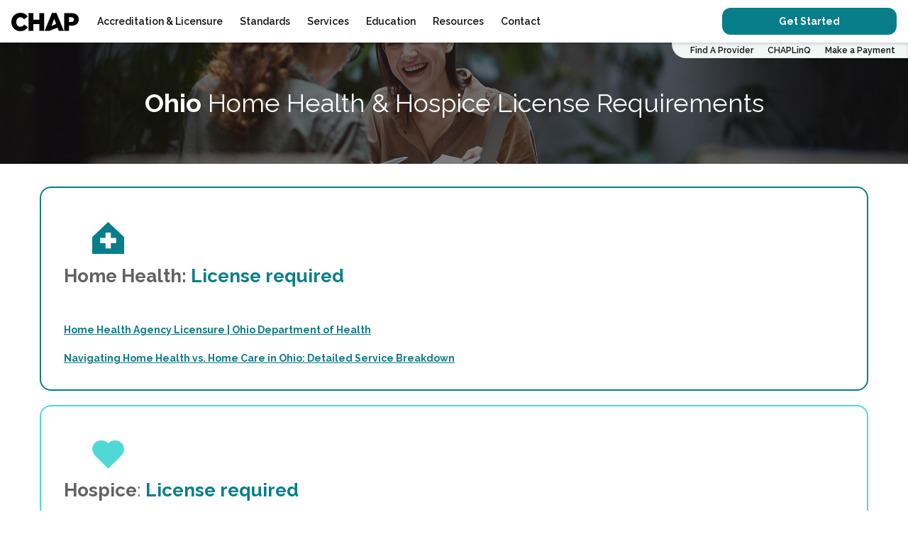

--- FILE ---
content_type: text/html; charset=UTF-8
request_url: https://chapinc.org/location/ohio/
body_size: 15084
content:
<!doctype html>
<!--
    ██████╗ ████████╗██████╗     ██████╗  ██████╗ ██████╗ ██████╗
    ██╔══██╗╚══██╔══╝██╔══██╗    ╚════██╗██╔═████╗╚════██╗╚════██╗
    ██████╔╝   ██║   ██║  ██║     █████╔╝██║██╔██║ █████╔╝ █████╔╝
    ██╔══██╗   ██║   ██║  ██║    ██╔═══╝ ████╔╝██║██╔═══╝ ██╔═══╝
    ██████╔╝   ██║   ██████╔╝    ███████╗╚██████╔╝███████╗███████╗
    ╚═════╝    ╚═╝   ╚═════╝     ╚══════╝ ╚═════╝ ╚══════╝╚══════╝
-->
<html class="no-js" lang="en">
<head>
    <!-- Google Tag Manager -->
    <script>(function(w,d,s,l,i){w[l]=w[l]||[];w[l].push({'gtm.start':
                new Date().getTime(),event:'gtm.js'});var f=d.getElementsByTagName(s)[0],
            j=d.createElement(s),dl=l!='dataLayer'?'&l='+l:'';j.async=true;j.src=
            'https://www.googletagmanager.com/gtm.js?id='+i+dl;f.parentNode.insertBefore(j,f);
        })(window,document,'script','dataLayer','GTM-PWQCQJXM');</script>
    <!-- End Google Tag Manager -->

    <!-- METADATA -->
    <title>Ohio | Home Health &amp; Hospice License Requirements</title>
    <meta charset="utf-8">
    <meta name="viewport" content="width=device-width, initial-scale=1">
    <meta http-equiv="X-UA-Compatible" content="IE=edge,chrome=1">

    <!-- Match w/ header bg color -->
    <meta name="theme-color" content="#000000" />

    <meta name='robots' content='index, follow, max-image-preview:large, max-snippet:-1, max-video-preview:-1' />
	<style>img:is([sizes="auto" i], [sizes^="auto," i]) { contain-intrinsic-size: 3000px 1500px }</style>
	
	<!-- This site is optimized with the Yoast SEO plugin v26.8 - https://yoast.com/product/yoast-seo-wordpress/ -->
	<meta name="description" content="What are the state requirements for hospice and home health services in Ohio? We clarify the requirements in Ohio and the process for licensing." />
	<link rel="canonical" href="https://chapinc.org/location/ohio/" />
	<meta property="og:locale" content="en_US" />
	<meta property="og:type" content="article" />
	<meta property="og:title" content="Ohio | Home Health &amp; Hospice License Requirements" />
	<meta property="og:description" content="What are the state requirements for hospice and home health services in Ohio? We clarify the requirements in Ohio and the process for licensing." />
	<meta property="og:url" content="https://chapinc.org/location/ohio/" />
	<meta property="og:site_name" content="CHAP" />
	<meta property="article:publisher" content="https://www.facebook.com/CHAPaccreditation" />
	<meta property="article:modified_time" content="2025-05-12T20:37:02+00:00" />
	<meta property="og:image" content="https://assets.chapinc.org/wp-content/uploads/2022/11/spec_home_health_icon.svg" />
	<meta name="twitter:card" content="summary_large_image" />
	<meta name="twitter:site" content="@CHAP_Inc" />
	<meta name="twitter:label1" content="Est. reading time" />
	<meta name="twitter:data1" content="1 minute" />
	<script type="application/ld+json" class="yoast-schema-graph">{"@context":"https://schema.org","@graph":[{"@type":"WebPage","@id":"https://chapinc.org/location/ohio/","url":"https://chapinc.org/location/ohio/","name":"Ohio | Home Health & Hospice License Requirements","isPartOf":{"@id":"https://chapinc.org/#website"},"primaryImageOfPage":{"@id":"https://chapinc.org/location/ohio/#primaryimage"},"image":{"@id":"https://chapinc.org/location/ohio/#primaryimage"},"thumbnailUrl":"https://assets.chapinc.org/wp-content/uploads/2022/11/spec_home_health_icon.svg","datePublished":"2023-02-03T15:21:48+00:00","dateModified":"2025-05-12T20:37:02+00:00","description":"What are the state requirements for hospice and home health services in Ohio? We clarify the requirements in Ohio and the process for licensing.","breadcrumb":{"@id":"https://chapinc.org/location/ohio/#breadcrumb"},"inLanguage":"en-US","potentialAction":[{"@type":"ReadAction","target":["https://chapinc.org/location/ohio/"]}]},{"@type":"ImageObject","inLanguage":"en-US","@id":"https://chapinc.org/location/ohio/#primaryimage","url":"https://assets.chapinc.org/wp-content/uploads/2022/11/spec_home_health_icon.svg","contentUrl":"https://assets.chapinc.org/wp-content/uploads/2022/11/spec_home_health_icon.svg"},{"@type":"BreadcrumbList","@id":"https://chapinc.org/location/ohio/#breadcrumb","itemListElement":[{"@type":"ListItem","position":1,"name":"Home","item":"https://chapinc.org/"},{"@type":"ListItem","position":2,"name":"Locations","item":"https://chapinc.org/location/"},{"@type":"ListItem","position":3,"name":"Ohio"}]},{"@type":"WebSite","@id":"https://chapinc.org/#website","url":"https://chapinc.org/","name":"CHAP | Community Health Accreditation Partner","description":"Make Lives Better","publisher":{"@id":"https://chapinc.org/#organization"},"alternateName":"CHAP","potentialAction":[{"@type":"SearchAction","target":{"@type":"EntryPoint","urlTemplate":"https://chapinc.org/?s={search_term_string}"},"query-input":{"@type":"PropertyValueSpecification","valueRequired":true,"valueName":"search_term_string"}}],"inLanguage":"en-US"},{"@type":"Organization","@id":"https://chapinc.org/#organization","name":"Community Health Accreditation Partner","url":"https://chapinc.org/","logo":{"@type":"ImageObject","inLanguage":"en-US","@id":"https://chapinc.org/#/schema/logo/image/","url":"https://assets.chapinc.org/wp-content/uploads/2023/04/CHAP-Full-Logo-Seaweed-Transparent.jpg","contentUrl":"https://assets.chapinc.org/wp-content/uploads/2023/04/CHAP-Full-Logo-Seaweed-Transparent.jpg","width":2100,"height":666,"caption":"Community Health Accreditation Partner"},"image":{"@id":"https://chapinc.org/#/schema/logo/image/"},"sameAs":["https://www.facebook.com/CHAPaccreditation","https://x.com/CHAP_Inc","https://www.linkedin.com/company/chap-community-health-accreditation-program-/"]}]}</script>
	<!-- / Yoast SEO plugin. -->


<link rel='dns-prefetch' href='//js.hs-scripts.com' />
<link rel='dns-prefetch' href='//fonts.gstatic.com' />
<link rel='dns-prefetch' href='//fonts.googleapis.com' />
<link rel="alternate" type="application/rss+xml" title="CHAP &raquo; Feed" href="https://chapinc.org/feed/" />
<script type="text/javascript">
/* <![CDATA[ */
window._wpemojiSettings = {"baseUrl":"https:\/\/s.w.org\/images\/core\/emoji\/16.0.1\/72x72\/","ext":".png","svgUrl":"https:\/\/s.w.org\/images\/core\/emoji\/16.0.1\/svg\/","svgExt":".svg","source":{"concatemoji":"https:\/\/assets.chapinc.org\/wp-includes\/js\/wp-emoji-release.min.js?ver=b3b4592f615e0db0948c07adef4d7385"}};
/*! This file is auto-generated */
!function(s,n){var o,i,e;function c(e){try{var t={supportTests:e,timestamp:(new Date).valueOf()};sessionStorage.setItem(o,JSON.stringify(t))}catch(e){}}function p(e,t,n){e.clearRect(0,0,e.canvas.width,e.canvas.height),e.fillText(t,0,0);var t=new Uint32Array(e.getImageData(0,0,e.canvas.width,e.canvas.height).data),a=(e.clearRect(0,0,e.canvas.width,e.canvas.height),e.fillText(n,0,0),new Uint32Array(e.getImageData(0,0,e.canvas.width,e.canvas.height).data));return t.every(function(e,t){return e===a[t]})}function u(e,t){e.clearRect(0,0,e.canvas.width,e.canvas.height),e.fillText(t,0,0);for(var n=e.getImageData(16,16,1,1),a=0;a<n.data.length;a++)if(0!==n.data[a])return!1;return!0}function f(e,t,n,a){switch(t){case"flag":return n(e,"\ud83c\udff3\ufe0f\u200d\u26a7\ufe0f","\ud83c\udff3\ufe0f\u200b\u26a7\ufe0f")?!1:!n(e,"\ud83c\udde8\ud83c\uddf6","\ud83c\udde8\u200b\ud83c\uddf6")&&!n(e,"\ud83c\udff4\udb40\udc67\udb40\udc62\udb40\udc65\udb40\udc6e\udb40\udc67\udb40\udc7f","\ud83c\udff4\u200b\udb40\udc67\u200b\udb40\udc62\u200b\udb40\udc65\u200b\udb40\udc6e\u200b\udb40\udc67\u200b\udb40\udc7f");case"emoji":return!a(e,"\ud83e\udedf")}return!1}function g(e,t,n,a){var r="undefined"!=typeof WorkerGlobalScope&&self instanceof WorkerGlobalScope?new OffscreenCanvas(300,150):s.createElement("canvas"),o=r.getContext("2d",{willReadFrequently:!0}),i=(o.textBaseline="top",o.font="600 32px Arial",{});return e.forEach(function(e){i[e]=t(o,e,n,a)}),i}function t(e){var t=s.createElement("script");t.src=e,t.defer=!0,s.head.appendChild(t)}"undefined"!=typeof Promise&&(o="wpEmojiSettingsSupports",i=["flag","emoji"],n.supports={everything:!0,everythingExceptFlag:!0},e=new Promise(function(e){s.addEventListener("DOMContentLoaded",e,{once:!0})}),new Promise(function(t){var n=function(){try{var e=JSON.parse(sessionStorage.getItem(o));if("object"==typeof e&&"number"==typeof e.timestamp&&(new Date).valueOf()<e.timestamp+604800&&"object"==typeof e.supportTests)return e.supportTests}catch(e){}return null}();if(!n){if("undefined"!=typeof Worker&&"undefined"!=typeof OffscreenCanvas&&"undefined"!=typeof URL&&URL.createObjectURL&&"undefined"!=typeof Blob)try{var e="postMessage("+g.toString()+"("+[JSON.stringify(i),f.toString(),p.toString(),u.toString()].join(",")+"));",a=new Blob([e],{type:"text/javascript"}),r=new Worker(URL.createObjectURL(a),{name:"wpTestEmojiSupports"});return void(r.onmessage=function(e){c(n=e.data),r.terminate(),t(n)})}catch(e){}c(n=g(i,f,p,u))}t(n)}).then(function(e){for(var t in e)n.supports[t]=e[t],n.supports.everything=n.supports.everything&&n.supports[t],"flag"!==t&&(n.supports.everythingExceptFlag=n.supports.everythingExceptFlag&&n.supports[t]);n.supports.everythingExceptFlag=n.supports.everythingExceptFlag&&!n.supports.flag,n.DOMReady=!1,n.readyCallback=function(){n.DOMReady=!0}}).then(function(){return e}).then(function(){var e;n.supports.everything||(n.readyCallback(),(e=n.source||{}).concatemoji?t(e.concatemoji):e.wpemoji&&e.twemoji&&(t(e.twemoji),t(e.wpemoji)))}))}((window,document),window._wpemojiSettings);
/* ]]> */
</script>
<style id='wp-emoji-styles-inline-css' type='text/css'>

	img.wp-smiley, img.emoji {
		display: inline !important;
		border: none !important;
		box-shadow: none !important;
		height: 1em !important;
		width: 1em !important;
		margin: 0 0.07em !important;
		vertical-align: -0.1em !important;
		background: none !important;
		padding: 0 !important;
	}
</style>
<link rel='stylesheet' id='wp-block-library-css' href='https://assets.chapinc.org/wp-includes/css/dist/block-library/style.min.css?ver=b3b4592f615e0db0948c07adef4d7385' type='text/css' media='all' />
<style id='classic-theme-styles-inline-css' type='text/css'>
/*! This file is auto-generated */
.wp-block-button__link{color:#fff;background-color:#32373c;border-radius:9999px;box-shadow:none;text-decoration:none;padding:calc(.667em + 2px) calc(1.333em + 2px);font-size:1.125em}.wp-block-file__button{background:#32373c;color:#fff;text-decoration:none}
</style>
<link rel='stylesheet' id='cb-carousel-style-css' href='https://assets.chapinc.org/wp-content/plugins/carousel-block/blocks/../build/carousel-legacy/style-index.css?ver=2.0.6' type='text/css' media='all' />
<style id='cb-carousel-v2-style-inline-css' type='text/css'>
.wp-block-cb-carousel-v2{position:relative}.wp-block-cb-carousel-v2[data-cb-pagination=true] .swiper-horizontal{margin-bottom:calc(var(--wp--custom--carousel-block--pagination-bullet-size, 8px)*4)}.wp-block-cb-carousel-v2 .cb-button-next,.wp-block-cb-carousel-v2 .cb-button-prev{color:var(--wp--custom--carousel-block--navigation-color,#000);height:var(--wp--custom--carousel-block--navigation-size,22px);margin-top:calc(0px - var(--wp--custom--carousel-block--navigation-size, 22px)/2);width:calc(var(--wp--custom--carousel-block--navigation-size, 22px)/44*27)}.wp-block-cb-carousel-v2 .cb-button-next:after,.wp-block-cb-carousel-v2 .cb-button-prev:after{font-size:var(--wp--custom--carousel-block--navigation-size,22px)}.wp-block-cb-carousel-v2 .cb-button-next:hover,.wp-block-cb-carousel-v2 .cb-button-prev:hover{color:var(--wp--custom--carousel-block--navigation-hover-color,var(--wp--custom--carousel-block--navigation-color,#000))}.wp-block-cb-carousel-v2 .cb-button-prev,.wp-block-cb-carousel-v2.cb-rtl .cb-button-next{left:calc(var(--wp--custom--carousel-block--navigation-size, 22px)*-1/44*27 - var(--wp--custom--carousel-block--navigation-sides-offset, 10px));right:auto}.wp-block-cb-carousel-v2 .cb-button-next,.wp-block-cb-carousel-v2.cb-rtl .cb-button-prev{left:auto;right:calc(var(--wp--custom--carousel-block--navigation-size, 22px)*-1/44*27 - var(--wp--custom--carousel-block--navigation-sides-offset, 10px))}.wp-block-cb-carousel-v2.cb-rtl .cb-button-next,.wp-block-cb-carousel-v2.cb-rtl .cb-button-prev{transform:scaleX(-1)}.wp-block-cb-carousel-v2 .cb-pagination.swiper-pagination-horizontal{bottom:var(--wp--custom--carousel-block--pagination-bottom,-20px);display:flex;justify-content:center;top:var(--wp--custom--carousel-block--pagination-top,auto)}.wp-block-cb-carousel-v2 .cb-pagination.swiper-pagination-horizontal.swiper-pagination-bullets .cb-pagination-bullet{margin:0 var(--wp--custom--carousel-block--pagination-bullet-horizontal-gap,4px)}.wp-block-cb-carousel-v2 .cb-pagination .cb-pagination-bullet{background:var(--wp--custom--carousel-block--pagination-bullet-color,var(--wp--custom--carousel-block--pagination-bullet-inactive-color,#000));height:var(--wp--custom--carousel-block--pagination-bullet-size,8px);opacity:var(--wp--custom--carousel-block--pagination-bullet-inactive-opacity,var(--wp--custom--carousel-block--pagination-bullet-opacity,.2));width:var(--wp--custom--carousel-block--pagination-bullet-size,8px)}.wp-block-cb-carousel-v2 .cb-pagination .cb-pagination-bullet.swiper-pagination-bullet-active{background:var(--wp--custom--carousel-block--pagination-bullet-active-color,#000);opacity:var(--wp--custom--carousel-block--pagination-bullet-active-opacity,1)}.wp-block-cb-carousel-v2 .cb-pagination .cb-pagination-bullet:not(.swiper-pagination-bullet-active):hover{background:var(--wp--custom--carousel-block--pagination-bullet-hover-color,var(--wp--custom--carousel-block--pagination-bullet-inactive-hover-color,var(--wp--custom--carousel-block--pagination-bullet-active-color,#000)));opacity:var(--wp--custom--carousel-block--pagination-bullet-inactive-hover-opacity,var(--wp--custom--carousel-block--pagination-bullet-inactive-opacity,.2))}.wp-block-cb-carousel-v2.alignfull .cb-button-next,.wp-block-cb-carousel-v2.alignfull .cb-button-prev{color:var(--wp--custom--carousel-block--navigation-alignfull-color,#000)}.wp-block-cb-carousel-v2.alignfull .cb-button-prev,.wp-block-cb-carousel-v2.alignfull.cb-rtl .cb-button-next{left:var(--wp--custom--carousel-block--navigation-sides-offset,10px);right:auto}.wp-block-cb-carousel-v2.alignfull .cb-button-next,.wp-block-cb-carousel-v2.alignfull.cb-rtl .cb-button-prev{left:auto;right:var(--wp--custom--carousel-block--navigation-sides-offset,10px)}.wp-block-cb-carousel-v2 .wp-block-image{margin-bottom:var(--wp--custom--carousel-block--image-margin-bottom,0);margin-top:var(--wp--custom--carousel-block--image-margin-top,0)}.wp-block-cb-carousel-v2 .wp-block-cover{margin-bottom:var(--wp--custom--carousel-block--cover-margin-bottom,0);margin-top:var(--wp--custom--carousel-block--cover-margin-top,0)}.wp-block-cb-carousel-v2 .wp-block-cover.aligncenter,.wp-block-cb-carousel-v2 .wp-block-image.aligncenter{margin-left:auto!important;margin-right:auto!important}

</style>
<link rel='stylesheet' id='btd-block-save-style-css' href='https://assets.chapinc.org/wp-content/plugins/chap-gutenberg-blocks/php/../build/css/blocks-save.css?ver=b3b4592f615e0db0948c07adef4d7385' type='text/css' media='all' />
<style id='global-styles-inline-css' type='text/css'>
:root{--wp--preset--aspect-ratio--square: 1;--wp--preset--aspect-ratio--4-3: 4/3;--wp--preset--aspect-ratio--3-4: 3/4;--wp--preset--aspect-ratio--3-2: 3/2;--wp--preset--aspect-ratio--2-3: 2/3;--wp--preset--aspect-ratio--16-9: 16/9;--wp--preset--aspect-ratio--9-16: 9/16;--wp--preset--color--black: #000000;--wp--preset--color--cyan-bluish-gray: #abb8c3;--wp--preset--color--white: #ffffff;--wp--preset--color--pale-pink: #f78da7;--wp--preset--color--vivid-red: #cf2e2e;--wp--preset--color--luminous-vivid-orange: #ff6900;--wp--preset--color--luminous-vivid-amber: #fcb900;--wp--preset--color--light-green-cyan: #7bdcb5;--wp--preset--color--vivid-green-cyan: #00d084;--wp--preset--color--pale-cyan-blue: #8ed1fc;--wp--preset--color--vivid-cyan-blue: #0693e3;--wp--preset--color--vivid-purple: #9b51e0;--wp--preset--color--btd-primary: #087e8b;--wp--preset--color--btd-primary-dark: #084b53;--wp--preset--color--btd-primary-light: #50d8d7;--wp--preset--color--btd-primary-lighter: #5eb7bb;--wp--preset--color--btd-accent: #FFBF00;--wp--preset--color--btd-black: #000;--wp--preset--color--btd-darkest-grey: #101010;--wp--preset--color--btd-darker-grey: #282828;--wp--preset--color--btd-dark-grey: #404040;--wp--preset--color--btd-mid-grey: #616163;--wp--preset--color--btd-light-grey: #bfbfbf;--wp--preset--color--btd-lighter-grey: #e6e6e6;--wp--preset--color--btd-lightest-grey: #f0f7f4;--wp--preset--color--btd-white: #fff;--wp--preset--gradient--vivid-cyan-blue-to-vivid-purple: linear-gradient(135deg,rgba(6,147,227,1) 0%,rgb(155,81,224) 100%);--wp--preset--gradient--light-green-cyan-to-vivid-green-cyan: linear-gradient(135deg,rgb(122,220,180) 0%,rgb(0,208,130) 100%);--wp--preset--gradient--luminous-vivid-amber-to-luminous-vivid-orange: linear-gradient(135deg,rgba(252,185,0,1) 0%,rgba(255,105,0,1) 100%);--wp--preset--gradient--luminous-vivid-orange-to-vivid-red: linear-gradient(135deg,rgba(255,105,0,1) 0%,rgb(207,46,46) 100%);--wp--preset--gradient--very-light-gray-to-cyan-bluish-gray: linear-gradient(135deg,rgb(238,238,238) 0%,rgb(169,184,195) 100%);--wp--preset--gradient--cool-to-warm-spectrum: linear-gradient(135deg,rgb(74,234,220) 0%,rgb(151,120,209) 20%,rgb(207,42,186) 40%,rgb(238,44,130) 60%,rgb(251,105,98) 80%,rgb(254,248,76) 100%);--wp--preset--gradient--blush-light-purple: linear-gradient(135deg,rgb(255,206,236) 0%,rgb(152,150,240) 100%);--wp--preset--gradient--blush-bordeaux: linear-gradient(135deg,rgb(254,205,165) 0%,rgb(254,45,45) 50%,rgb(107,0,62) 100%);--wp--preset--gradient--luminous-dusk: linear-gradient(135deg,rgb(255,203,112) 0%,rgb(199,81,192) 50%,rgb(65,88,208) 100%);--wp--preset--gradient--pale-ocean: linear-gradient(135deg,rgb(255,245,203) 0%,rgb(182,227,212) 50%,rgb(51,167,181) 100%);--wp--preset--gradient--electric-grass: linear-gradient(135deg,rgb(202,248,128) 0%,rgb(113,206,126) 100%);--wp--preset--gradient--midnight: linear-gradient(135deg,rgb(2,3,129) 0%,rgb(40,116,252) 100%);--wp--preset--font-size--small: 13px;--wp--preset--font-size--medium: 20px;--wp--preset--font-size--large: 36px;--wp--preset--font-size--x-large: 42px;--wp--preset--spacing--20: 0.44rem;--wp--preset--spacing--30: 0.67rem;--wp--preset--spacing--40: 1rem;--wp--preset--spacing--50: 1.5rem;--wp--preset--spacing--60: 2.25rem;--wp--preset--spacing--70: 3.38rem;--wp--preset--spacing--80: 5.06rem;--wp--preset--shadow--natural: 6px 6px 9px rgba(0, 0, 0, 0.2);--wp--preset--shadow--deep: 12px 12px 50px rgba(0, 0, 0, 0.4);--wp--preset--shadow--sharp: 6px 6px 0px rgba(0, 0, 0, 0.2);--wp--preset--shadow--outlined: 6px 6px 0px -3px rgba(255, 255, 255, 1), 6px 6px rgba(0, 0, 0, 1);--wp--preset--shadow--crisp: 6px 6px 0px rgba(0, 0, 0, 1);}:where(.is-layout-flex){gap: 0.5em;}:where(.is-layout-grid){gap: 0.5em;}body .is-layout-flex{display: flex;}.is-layout-flex{flex-wrap: wrap;align-items: center;}.is-layout-flex > :is(*, div){margin: 0;}body .is-layout-grid{display: grid;}.is-layout-grid > :is(*, div){margin: 0;}:where(.wp-block-columns.is-layout-flex){gap: 2em;}:where(.wp-block-columns.is-layout-grid){gap: 2em;}:where(.wp-block-post-template.is-layout-flex){gap: 1.25em;}:where(.wp-block-post-template.is-layout-grid){gap: 1.25em;}.has-black-color{color: var(--wp--preset--color--black) !important;}.has-cyan-bluish-gray-color{color: var(--wp--preset--color--cyan-bluish-gray) !important;}.has-white-color{color: var(--wp--preset--color--white) !important;}.has-pale-pink-color{color: var(--wp--preset--color--pale-pink) !important;}.has-vivid-red-color{color: var(--wp--preset--color--vivid-red) !important;}.has-luminous-vivid-orange-color{color: var(--wp--preset--color--luminous-vivid-orange) !important;}.has-luminous-vivid-amber-color{color: var(--wp--preset--color--luminous-vivid-amber) !important;}.has-light-green-cyan-color{color: var(--wp--preset--color--light-green-cyan) !important;}.has-vivid-green-cyan-color{color: var(--wp--preset--color--vivid-green-cyan) !important;}.has-pale-cyan-blue-color{color: var(--wp--preset--color--pale-cyan-blue) !important;}.has-vivid-cyan-blue-color{color: var(--wp--preset--color--vivid-cyan-blue) !important;}.has-vivid-purple-color{color: var(--wp--preset--color--vivid-purple) !important;}.has-black-background-color{background-color: var(--wp--preset--color--black) !important;}.has-cyan-bluish-gray-background-color{background-color: var(--wp--preset--color--cyan-bluish-gray) !important;}.has-white-background-color{background-color: var(--wp--preset--color--white) !important;}.has-pale-pink-background-color{background-color: var(--wp--preset--color--pale-pink) !important;}.has-vivid-red-background-color{background-color: var(--wp--preset--color--vivid-red) !important;}.has-luminous-vivid-orange-background-color{background-color: var(--wp--preset--color--luminous-vivid-orange) !important;}.has-luminous-vivid-amber-background-color{background-color: var(--wp--preset--color--luminous-vivid-amber) !important;}.has-light-green-cyan-background-color{background-color: var(--wp--preset--color--light-green-cyan) !important;}.has-vivid-green-cyan-background-color{background-color: var(--wp--preset--color--vivid-green-cyan) !important;}.has-pale-cyan-blue-background-color{background-color: var(--wp--preset--color--pale-cyan-blue) !important;}.has-vivid-cyan-blue-background-color{background-color: var(--wp--preset--color--vivid-cyan-blue) !important;}.has-vivid-purple-background-color{background-color: var(--wp--preset--color--vivid-purple) !important;}.has-black-border-color{border-color: var(--wp--preset--color--black) !important;}.has-cyan-bluish-gray-border-color{border-color: var(--wp--preset--color--cyan-bluish-gray) !important;}.has-white-border-color{border-color: var(--wp--preset--color--white) !important;}.has-pale-pink-border-color{border-color: var(--wp--preset--color--pale-pink) !important;}.has-vivid-red-border-color{border-color: var(--wp--preset--color--vivid-red) !important;}.has-luminous-vivid-orange-border-color{border-color: var(--wp--preset--color--luminous-vivid-orange) !important;}.has-luminous-vivid-amber-border-color{border-color: var(--wp--preset--color--luminous-vivid-amber) !important;}.has-light-green-cyan-border-color{border-color: var(--wp--preset--color--light-green-cyan) !important;}.has-vivid-green-cyan-border-color{border-color: var(--wp--preset--color--vivid-green-cyan) !important;}.has-pale-cyan-blue-border-color{border-color: var(--wp--preset--color--pale-cyan-blue) !important;}.has-vivid-cyan-blue-border-color{border-color: var(--wp--preset--color--vivid-cyan-blue) !important;}.has-vivid-purple-border-color{border-color: var(--wp--preset--color--vivid-purple) !important;}.has-vivid-cyan-blue-to-vivid-purple-gradient-background{background: var(--wp--preset--gradient--vivid-cyan-blue-to-vivid-purple) !important;}.has-light-green-cyan-to-vivid-green-cyan-gradient-background{background: var(--wp--preset--gradient--light-green-cyan-to-vivid-green-cyan) !important;}.has-luminous-vivid-amber-to-luminous-vivid-orange-gradient-background{background: var(--wp--preset--gradient--luminous-vivid-amber-to-luminous-vivid-orange) !important;}.has-luminous-vivid-orange-to-vivid-red-gradient-background{background: var(--wp--preset--gradient--luminous-vivid-orange-to-vivid-red) !important;}.has-very-light-gray-to-cyan-bluish-gray-gradient-background{background: var(--wp--preset--gradient--very-light-gray-to-cyan-bluish-gray) !important;}.has-cool-to-warm-spectrum-gradient-background{background: var(--wp--preset--gradient--cool-to-warm-spectrum) !important;}.has-blush-light-purple-gradient-background{background: var(--wp--preset--gradient--blush-light-purple) !important;}.has-blush-bordeaux-gradient-background{background: var(--wp--preset--gradient--blush-bordeaux) !important;}.has-luminous-dusk-gradient-background{background: var(--wp--preset--gradient--luminous-dusk) !important;}.has-pale-ocean-gradient-background{background: var(--wp--preset--gradient--pale-ocean) !important;}.has-electric-grass-gradient-background{background: var(--wp--preset--gradient--electric-grass) !important;}.has-midnight-gradient-background{background: var(--wp--preset--gradient--midnight) !important;}.has-small-font-size{font-size: var(--wp--preset--font-size--small) !important;}.has-medium-font-size{font-size: var(--wp--preset--font-size--medium) !important;}.has-large-font-size{font-size: var(--wp--preset--font-size--large) !important;}.has-x-large-font-size{font-size: var(--wp--preset--font-size--x-large) !important;}
:where(.wp-block-post-template.is-layout-flex){gap: 1.25em;}:where(.wp-block-post-template.is-layout-grid){gap: 1.25em;}
:where(.wp-block-columns.is-layout-flex){gap: 2em;}:where(.wp-block-columns.is-layout-grid){gap: 2em;}
:root :where(.wp-block-pullquote){font-size: 1.5em;line-height: 1.6;}
</style>
<link rel='stylesheet' id='google_pre_connect-css' href='https://fonts.gstatic.com' type='text/css' media='all' />
<link rel='stylesheet' id='google_fonts-css' href='https://fonts.googleapis.com/css2?family=Raleway:wght@300;400;500;600;700&#038;display=swap' type='text/css' media='all' />
<link rel='stylesheet' id='styles-css' href='https://assets.chapinc.org/wp-content/themes/chap-wordpress-theme/css/theme.css' type='text/css' media='all' />
<link rel='stylesheet' id='boxzilla-css' href='https://assets.chapinc.org/wp-content/plugins/boxzilla/assets/css/styles.css?ver=3.4.5' type='text/css' media='all' />
<link rel="https://api.w.org/" href="https://chapinc.org/wp-json/" /><link rel="alternate" title="JSON" type="application/json" href="https://chapinc.org/wp-json/wp/v2/location/3813" /><link rel="alternate" title="oEmbed (JSON)" type="application/json+oembed" href="https://chapinc.org/wp-json/oembed/1.0/embed?url=https%3A%2F%2Fchapinc.org%2Flocation%2Fohio%2F" />
<link rel="alternate" title="oEmbed (XML)" type="text/xml+oembed" href="https://chapinc.org/wp-json/oembed/1.0/embed?url=https%3A%2F%2Fchapinc.org%2Flocation%2Fohio%2F&#038;format=xml" />
			<!-- DO NOT COPY THIS SNIPPET! Start of Page Analytics Tracking for HubSpot WordPress plugin v11.3.37-->
			<script class="hsq-set-content-id" data-content-id="blog-post">
				var _hsq = _hsq || [];
				_hsq.push(["setContentType", "blog-post"]);
			</script>
			<!-- DO NOT COPY THIS SNIPPET! End of Page Analytics Tracking for HubSpot WordPress plugin -->
			<script>(()=>{var o=[],i={};["on","off","toggle","show"].forEach((l=>{i[l]=function(){o.push([l,arguments])}})),window.Boxzilla=i,window.boxzilla_queue=o})();</script><link rel="icon" href="https://assets.chapinc.org/wp-content/uploads/2023/04/cropped-cropped-Credly-Gold-CHAP-Seal-of-Accreditation-32x32.png" sizes="32x32" />
<link rel="icon" href="https://assets.chapinc.org/wp-content/uploads/2023/04/cropped-cropped-Credly-Gold-CHAP-Seal-of-Accreditation-192x192.png" sizes="192x192" />
<link rel="apple-touch-icon" href="https://assets.chapinc.org/wp-content/uploads/2023/04/cropped-cropped-Credly-Gold-CHAP-Seal-of-Accreditation-180x180.png" />
<meta name="msapplication-TileImage" content="https://assets.chapinc.org/wp-content/uploads/2023/04/cropped-cropped-Credly-Gold-CHAP-Seal-of-Accreditation-270x270.png" />

    <link rel="alternate" type="application/rss+xml" title="CHAP Feed" href="https://chapinc.org/feed/">
</head>
<body data-rsssl=1 class="wp-singular location-template-default single single-location postid-3813 wp-theme-chap-wordpress-theme black-tie-digital">
<!-- Google Tag Manager (noscript) -->
<noscript>
    <iframe src="https://www.googletagmanager.com/ns.html?id=GTM-PWQCQJXM"
            height="0" width="0" style="display:none;visibility:hidden"></iframe>
</noscript>
<!-- End Google Tag Manager (noscript) -->

<!-- Main Header -->
<header class="header--global" role="banner">

    <!-- Primary Branding -->
    
            <a href="https://chapinc.org" class="header__logo">
            <svg xmlns="http://www.w3.org/2000/svg" width="153.656" height="41.875" viewBox="0 0 153.656 41.875" ><path fillRule="evenodd" d="M65.326 55.81l8.154 5.99c-3.687 5.236-8.659 9.091-17.317 9.091C45 70.887 36 62.084 36 50.058v-.114C36 38.205 44.77 29 56.61 29c7.99 0 13.129 3.451 16.59 8.4l-8.156 6.5c-2.233-2.877-4.8-4.718-8.547-4.718-5.474 0-9.328 4.776-9.328 10.646v.114c0 6.04 3.853 10.759 9.328 10.759 4.08-.001 6.481-1.953 8.829-4.891zm34.743-10.929h-13.91V29.805H75.324v40.276h10.835v-15.3h13.91v15.3h10.837V29.805h-10.837v15.077zM139 29.516l16.646 40.565H144.03l-2.85-7.19-17.815 7.009-.056.182h-11.4l16.648-40.565H139zm-.95 24.684l-4.35-11.449-6.2 16.291zm51.614-10.242v.115c0 9.494-7.095 14.5-16.812 14.5h-5.363v11.508h-10.835V29.805h16.756c9.89 0 16.254 5.234 16.254 14.154zm-10.833.516c0-3.451-2.347-5.292-6.259-5.292h-5.083V49.83h5.139c3.856 0 6.2-2.072 6.2-5.237v-.117z" transform="translate(-36 -29)" ></path></svg>        </a>
    
    <!-- Main Menu -->
    <nav class="menu menu--main js-desktop" role="navigation">
        <div class="menu-main-menu-container"><ul id="menu-main-menu" class="menu__inner"><li id="menu-item-86" class="menu-item menu-item-type-post_type menu-item-object-page menu-item-has-children menu-item-86"><a href="https://chapinc.org/accreditation/">Accreditation &#038; Licensure</a>
<ul class="sub-menu">
	<li id="menu-item-129" class="menu-item menu-item-type-post_type menu-item-object-page menu-item-129"><a href="https://chapinc.org/accreditation/home-health/">Home Health</a></li>
	<li id="menu-item-130" class="menu-item menu-item-type-post_type menu-item-object-page menu-item-130"><a href="https://chapinc.org/accreditation/hospice/">Hospice</a></li>
	<li id="menu-item-131" class="menu-item menu-item-type-post_type menu-item-object-page menu-item-131"><a href="https://chapinc.org/accreditation/home-care/">Home Care</a></li>
	<li id="menu-item-132" class="menu-item menu-item-type-post_type menu-item-object-page menu-item-132"><a href="https://chapinc.org/accreditation/palliative-care/">Palliative Care</a></li>
	<li id="menu-item-133" class="menu-item menu-item-type-post_type menu-item-object-page menu-item-133"><a href="https://chapinc.org/accreditation/hme-dme/">HME / DME</a></li>
	<li id="menu-item-134" class="menu-item menu-item-type-post_type menu-item-object-page menu-item-134"><a href="https://chapinc.org/accreditation/home-infusion-therapy/">Home Infusion Therapy</a></li>
	<li id="menu-item-135" class="menu-item menu-item-type-post_type menu-item-object-page menu-item-135"><a href="https://chapinc.org/accreditation/pharmacy/">Pharmacy</a></li>
	<li id="menu-item-9088" class="menu-item menu-item-type-post_type menu-item-object-page menu-item-9088"><a href="https://chapinc.org/high-acuity-care/">High-Acuity Care at Home</a></li>
	<li id="menu-item-2450" class="menu-item menu-item-type-post_type menu-item-object-page menu-item-2450"><a href="https://chapinc.org/accreditation/age-friendly-care/">Age-Friendly Care</a></li>
	<li id="menu-item-7418" class="menu-item menu-item-type-post_type menu-item-object-page menu-item-7418"><a href="https://chapinc.org/chap-pediatric-care-certification/">Pediatric Care Certification</a></li>
	<li id="menu-item-10200" class="menu-item menu-item-type-post_type menu-item-object-page menu-item-10200"><a href="https://chapinc.org/community-care-facility-certification/">Community Care Facility Certification</a></li>
	<li id="menu-item-11340" class="menu-item menu-item-type-post_type menu-item-object-page menu-item-11340"><a href="https://chapinc.org/corporate-accreditation/">Corporate Accreditation</a></li>
</ul>
</li>
<li id="menu-item-10627" class="menu-item menu-item-type-post_type menu-item-object-page menu-item-10627"><a href="https://chapinc.org/standards-monitor/">Standards</a></li>
<li id="menu-item-1365" class="menu-item menu-item-type-custom menu-item-object-custom menu-item-has-children menu-item-1365"><a>Services</a>
<ul class="sub-menu">
	<li id="menu-item-590" class="menu-item menu-item-type-post_type menu-item-object-page menu-item-590"><a href="https://chapinc.org/services/career-certification/">Career Certification</a></li>
	<li id="menu-item-593" class="menu-item menu-item-type-post_type menu-item-object-page menu-item-593"><a href="https://chapinc.org/services/disease-program-certification/">Disease Program Certification</a></li>
	<li id="menu-item-2471" class="menu-item menu-item-type-post_type menu-item-object-page menu-item-2471"><a href="https://chapinc.org/services/certified-consultants/">CHAP Certified Consultants</a></li>
	<li id="menu-item-9585" class="menu-item menu-item-type-post_type menu-item-object-page menu-item-9585"><a href="https://chapinc.org/services/growth-solutions/">Growth Solutions</a></li>
	<li id="menu-item-6419" class="menu-item menu-item-type-post_type menu-item-object-page menu-item-6419"><a href="https://chapinc.org/services/chap-verified/">CHAP Verified</a></li>
</ul>
</li>
<li id="menu-item-5784" class="menu-item menu-item-type-custom menu-item-object-custom menu-item-has-children menu-item-5784"><a>Education</a>
<ul class="sub-menu">
	<li id="menu-item-5785" class="menu-item menu-item-type-post_type menu-item-object-page menu-item-5785"><a href="https://chapinc.org/education/">Education</a></li>
	<li id="menu-item-4254" class="menu-item menu-item-type-custom menu-item-object-custom menu-item-4254"><a target="_blank" href="https://education.chaplinq.org/">Education Login</a></li>
	<li id="menu-item-8543" class="menu-item menu-item-type-post_type menu-item-object-page menu-item-8543"><a href="https://chapinc.org/education/lead/">Healthcare Leadership Certification Workshop</a></li>
</ul>
</li>
<li id="menu-item-2478" class="menu-item menu-item-type-custom menu-item-object-custom menu-item-has-children menu-item-2478"><a>Resources</a>
<ul class="sub-menu">
	<li id="menu-item-2474" class="menu-item menu-item-type-post_type menu-item-object-page menu-item-2474"><a href="https://chapinc.org/resources/chapcast/">CHAPcast</a></li>
	<li id="menu-item-2475" class="menu-item menu-item-type-post_type menu-item-object-page menu-item-2475"><a href="https://chapinc.org/resources/change-of-ownership-chow/">Change of Ownership (CHOW)</a></li>
	<li id="menu-item-2476" class="menu-item menu-item-type-post_type menu-item-object-page menu-item-2476"><a href="https://chapinc.org/resources/provider-complaint-investigations/">Complaint Investigations</a></li>
	<li id="menu-item-2477" class="menu-item menu-item-type-post_type menu-item-object-page menu-item-2477"><a href="https://chapinc.org/resources/compliance-and-interpretive-guidance/">Compliance + Interpretive Guidance</a></li>
	<li id="menu-item-4861" class="menu-item menu-item-type-post_type menu-item-object-page menu-item-4861"><a href="https://chapinc.org/resources/readiness/">Readiness Resources</a></li>
	<li id="menu-item-8254" class="menu-item menu-item-type-post_type menu-item-object-page menu-item-8254"><a href="https://chapinc.org/resources/hospice-program-integrity-compendium/">Hospice Program Integrity Compendium</a></li>
</ul>
</li>
<li id="menu-item-120" class="menu-item menu-item-type-post_type menu-item-object-page menu-item-has-children menu-item-120"><a href="https://chapinc.org/contact/">Contact</a>
<ul class="sub-menu">
	<li id="menu-item-12144" class="menu-item menu-item-type-post_type menu-item-object-page menu-item-12144"><a href="https://chapinc.org/about/">About Us</a></li>
	<li id="menu-item-12145" class="menu-item menu-item-type-post_type menu-item-object-page menu-item-12145"><a href="https://chapinc.org/employment/">Employment</a></li>
</ul>
</li>
</ul></div>
        <!--   Secondary Menu-->
        <nav class="menu menu--secondary  js-desktop"
             role="navigation">
            <div class="menu-main-menu-secondary-container"><ul id="menu-main-menu-secondary" class="menu__inner"><li id="menu-item-1473" class="menu-item menu-item-type-custom menu-item-object-custom menu-item-1473"><a target="_blank" href="https://locator.chaplinq.org/">Find A Provider</a></li>
<li id="menu-item-101" class="menu-item menu-item-type-custom menu-item-object-custom menu-item-101"><a target="_blank" href="https://chaplinq.org/Account/SignIn">CHAPLinQ</a></li>
<li id="menu-item-102" class="menu-item menu-item-type-custom menu-item-object-custom menu-item-102"><a target="_blank" href="https://chapinc.org/make-a-payment/">Make a Payment</a></li>
</ul></div>        </nav>
    </nav>

    <!-- CTA Menu -->
    <nav class="menu cta--menu" role="navigation">
        <div class="menu-header-cta-menu-container"><ul id="menu-header-cta-menu" class="menu__inner"><li id="menu-item-8060" class="menu-item menu-item-type-custom menu-item-object-custom menu-item-8060"><a target="_blank" href="https://chaplinq.org/Account/Register/">Accreditation</a></li>
<li id="menu-item-10626" class="menu-item menu-item-type-post_type menu-item-object-page menu-item-10626"><a href="https://chapinc.org/standards-monitor/">Standards Monitor</a></li>
<li id="menu-item-8061" class="menu-item menu-item-type-custom menu-item-object-custom menu-item-8061"><a target="_blank" href="https://education.chaplinq.org/diseaseHomePage">Disease Certification Program</a></li>
<li id="menu-item-8062" class="menu-item menu-item-type-post_type menu-item-object-page menu-item-8062"><a href="https://chapinc.org/education/">Career Certification</a></li>
<li id="menu-item-8063" class="menu-item menu-item-type-custom menu-item-object-custom menu-item-8063"><a target="_blank" href="https://calendly.com/growth-solutions-2/growth-solutions">Growth Solutions</a></li>
<li id="menu-item-8064" class="menu-item menu-item-type-post_type menu-item-object-page menu-item-8064"><a href="https://chapinc.org/employment/">Apply for Career</a></li>
</ul></div>    </nav>

    <!-- Header CTA -->
    <div class="header__cta">
        <div class="o-button o-button--cta">
            Get Started        </div>
    </div>
    <!-- 'Hamburger' button for main menu -->
            <button class="o-button o-button--burger">
            <span>toggle menu</span>
        </button>
    </header>

<div class="wrapper wrapper--page">
    
<section data-parallax="false" data-media="{&quot;id&quot;:9362,&quot;title&quot;:&quot;CHAP_Website_StatePg_Hero_v1_B&quot;,&quot;filename&quot;:&quot;CHAP_Website_StatePg_Hero_v1_B.jpg&quot;,&quot;url&quot;:&quot;https://assets.chapinc.org/wp-content/uploads/2023/08/CHAP_Website_StatePg_Hero_v1_B.jpg&quot;,&quot;link&quot;:&quot;https://chapinc.org/location/arkansas/chap_website_statepg_hero_v1_b/&quot;,&quot;alt&quot;:&quot;&quot;,&quot;author&quot;:&quot;7&quot;,&quot;description&quot;:&quot;&quot;,&quot;caption&quot;:&quot;&quot;,&quot;name&quot;:&quot;chap_website_statepg_hero_v1_b&quot;,&quot;status&quot;:&quot;inherit&quot;,&quot;uploadedTo&quot;:6834,&quot;date&quot;:&quot;2024-11-18T18:51:27.000Z&quot;,&quot;modified&quot;:&quot;2024-11-18T18:51:27.000Z&quot;,&quot;menuOrder&quot;:0,&quot;mime&quot;:&quot;image/jpeg&quot;,&quot;type&quot;:&quot;image&quot;,&quot;subtype&quot;:&quot;jpeg&quot;,&quot;icon&quot;:&quot;https://assets.chapinc.org/wp-includes/images/media/default.svg&quot;,&quot;dateFormatted&quot;:&quot;November 18, 2024&quot;,&quot;nonces&quot;:{&quot;update&quot;:&quot;f7da5ba724&quot;,&quot;delete&quot;:&quot;84d3377d34&quot;,&quot;edit&quot;:&quot;9242b21102&quot;},&quot;editLink&quot;:&quot;https://chapinc.org/wp-admin/post.php?post=9362&amp;action=edit&quot;,&quot;meta&quot;:false,&quot;authorName&quot;:&quot;Sydnie Magnelli&quot;,&quot;authorLink&quot;:&quot;&quot;,&quot;uploadedToTitle&quot;:&quot;Arkansas&quot;,&quot;uploadedToLink&quot;:&quot;https://chapinc.org/wp-admin/post.php?post=6834&amp;action=edit&quot;,&quot;filesizeInBytes&quot;:122428,&quot;filesizeHumanReadable&quot;:&quot;120 KB&quot;,&quot;context&quot;:&quot;&quot;,&quot;height&quot;:500,&quot;width&quot;:2500,&quot;orientation&quot;:&quot;landscape&quot;,&quot;sizes&quot;:{&quot;thumbnail&quot;:{&quot;height&quot;:150,&quot;width&quot;:150,&quot;url&quot;:&quot;https://assets.chapinc.org/wp-content/uploads/2023/08/CHAP_Website_StatePg_Hero_v1_B-150x150.jpg&quot;,&quot;orientation&quot;:&quot;landscape&quot;},&quot;medium&quot;:{&quot;height&quot;:60,&quot;width&quot;:300,&quot;url&quot;:&quot;https://assets.chapinc.org/wp-content/uploads/2023/08/CHAP_Website_StatePg_Hero_v1_B-300x60.jpg&quot;,&quot;orientation&quot;:&quot;landscape&quot;},&quot;large&quot;:{&quot;height&quot;:205,&quot;width&quot;:1024,&quot;url&quot;:&quot;https://assets.chapinc.org/wp-content/uploads/2023/08/CHAP_Website_StatePg_Hero_v1_B-1024x205.jpg&quot;,&quot;orientation&quot;:&quot;landscape&quot;},&quot;full&quot;:{&quot;url&quot;:&quot;https://assets.chapinc.org/wp-content/uploads/2023/08/CHAP_Website_StatePg_Hero_v1_B.jpg&quot;,&quot;height&quot;:500,&quot;width&quot;:2500,&quot;orientation&quot;:&quot;landscape&quot;}},&quot;compat&quot;:{&quot;item&quot;:&quot;<input type=\&quot;hidden\&quot; name=\&quot;attachments[9362][menu_order]\&quot; value=\&quot;0\&quot; /&gt;<p class=\&quot;media-types media-types-required-info\&quot;&gt;<span class=\&quot;required-field-message\&quot;&gt;Required fields are marked <span class=\&quot;required\&quot;&gt;*</span&gt;</span&gt;</p&gt;<table class=\&quot;compat-attachment-fields\&quot;&gt;\t\t<tr class='compat-field-rml_dir'&gt;\t\t\t<th scope='row' class='label'&gt;<label for='attachments-9362-rml_dir'&gt;<span class='alignleft'&gt;Folder</span&gt;<br class='clear' /&gt;</label&gt;</th&gt;\n\t\t\t<td class='field'&gt;<div class=\&quot;rml-compat-preUploadUi\&quot;&gt;<input type=\&quot;hidden\&quot; value=\&quot;-1\&quot; name=\&quot;attachments[9362][rml_folder]\&quot;\n            data-nullable=\&quot;false\&quot;\n            data-editable=\&quot;true\&quot;\n            data-disabled=\&quot;1\&quot;\n            data-title=\&quot;Move to another folder\&quot;\n            data-wprfc-visible=\&quot;1\&quot; data-wprfc=\&quot;preUploadUi\&quot; /&gt;</div&gt;<p class=\&quot;description\&quot;&gt;If you move this attachment, the folder location of the associated shortcuts are not changed.</p&gt;</td&gt;\n\t\t</tr&gt;\n\t\t<tr class='compat-field-rml_shortcut'&gt;\t\t\t<th scope='row' class='label'&gt;<label for='attachments-9362-rml_shortcut'&gt;<span class='alignleft'&gt;</span&gt;<br class='clear' /&gt;</label&gt;</th&gt;\n\t\t\t<td class='field'&gt;<div class=\&quot;rml-wprfc\&quot; data-wprfc=\&quot;shortcutInfo\&quot; data-id=\&quot;9362\&quot;&gt;</div&gt;<script&gt;jQuery(function() { window.rml.hooks.call(\&quot;wprfc\&quot;); });</script&gt;</td&gt;\n\t\t</tr&gt;\n</table&gt;&quot;,&quot;meta&quot;:&quot;&quot;},&quot;acf_errors&quot;:false,&quot;rmlFolderId&quot;:-1,&quot;rmlGalleryOrder&quot;:0,&quot;rmlIsShortcut&quot;:false}" data-bgopacity="10" class="wp-block-btd-box undefined
  wp-block--btd
 is-front-end
 is-full-width" style="background:none;width:100%;align-items:flex-start;padding:1rem 1rem;order:0"><div class="c-media u-full_cover_absolute"><div class="o-media u-full_cover_absolute" style="background:url(https://assets.chapinc.org/wp-content/uploads/2023/08/CHAP_Website_StatePg_Hero_v1_B.jpg) center/cover no-repeat;opacity:1"> </div></div><div class="block__container" style="max-width:1400px;justify-content:center"><div class="block__mobile-wrapper" style="max-width:none;justify-content:center"><div class="block__inner" style="padding:2rem 1rem;max-width:none">

<h1 class="wp-block-heading has-text-align-center has-btd-white-color has-text-color"><strong>Ohio</strong> Home Health &amp; Hospice License Requirements</h1>

</div></div></div></section>



<section data-parallax="false" data-media="{}" data-bgopacity="6" class="wp-block-btd-box undefined
  wp-block--btd
 is-front-end
 is-full-width" style="background:none;width:100%;align-items:flex-start;padding:1rem 2rem;order:0;border-radius:0px;overflow:hidden"><div class="c-media u-full_cover_absolute"><div class="o-media u-full_cover_absolute" style="background:none;opacity:0.6"> </div></div><div class="block__container" style="max-width:1400px;justify-content:center"><div class="block__mobile-wrapper" style="max-width:none;justify-content:center"><div class="block__inner" style="padding:1rem 1rem;max-width:1200px">
<section class="wp-block-btd-container-with-border undefined
  wp-block--btd
 u-relative-hidden
 is-front-end"><div class="block__inner" style="border:solid 2px;border-color:#087e8b;border-radius:16px">
<figure class="wp-block-image size-full is-resized"><img decoding="async" src="https://assets.chapinc.org/wp-content/uploads/2022/11/spec_home_health_icon.svg" alt="" class="wp-image-237" style="width:45px;height:45px"/></figure>



<h2 class="wp-block-heading has-btd-mid-grey-color has-text-color"><strong>Home Health: <mark style="background-color:rgba(0, 0, 0, 0)" class="has-inline-color has-btd-primary-color">License required</mark></strong></h2>



<div style="height:16px" aria-hidden="true" class="wp-block-spacer"></div>



<h3 class="wp-block-heading has-btd-mid-grey-color has-text-color"></h3>



<p class="has-btd-mid-grey-color has-text-color" style="font-size:14px"><a href="https://odh.ohio.gov/know-our-programs/home-health-agencies/home-health-agency-licensure"><strong>Home Health Agency Licensure | Ohio Department of Health</strong></a></p>



<p style="font-size:14px"><strong><a href="https://chapinc.org/blog-news/navigating-home-health-vs-home-care-in-ohio-detailed-service-breakdown/">Navigating Home Health vs. Home Care in Ohio: Detailed Service Breakdown</a></strong></p>
</div></section>



<div style="height:20px" aria-hidden="true" class="wp-block-spacer"></div>



<section class="wp-block-btd-container-with-border undefined
  wp-block--btd
 u-relative-hidden
 is-front-end"><div class="block__inner" style="border:solid 2px;border-color:#50d8d7;border-radius:16px">
<figure class="wp-block-image size-full is-resized"><img decoding="async" src="https://assets.chapinc.org/wp-content/uploads/2023/01/spec_hospice_icon_light_blue.svg" alt="" class="wp-image-2669" style="width:45px;height:39px"/></figure>



<h2 class="wp-block-heading has-btd-mid-grey-color has-text-color"><strong>Hospice</strong>: <mark style="background-color:rgba(0, 0, 0, 0)" class="has-inline-color has-btd-primary-color"><strong>License required</strong></mark></h2>



<div style="height:16px" aria-hidden="true" class="wp-block-spacer"></div>



<p style="font-size:14px"><strong><a href="https://odh.ohio.gov/know-our-programs/hospice/Hospicecareprograms#:~:text=Hospices%20are%20licensed%20by%20the%20Bureau%20of%20Regulatory,programs%20are%20found%20at%2042%20CFR%20Part%20418." target="_blank" rel="noreferrer noopener">Hospice Care Programs | Ohio Department of Health</a></strong></p>
</div></section>
</div></div></div></section>



<section data-parallax="false" data-media="{}" data-bgopacity="6" class="wp-block-btd-box undefined
  wp-block--btd
 is-front-end
 is-full-width" style="background:none;width:100%;align-items:flex-start;padding:1rem 2rem;order:0"><div class="c-media u-full_cover_absolute"><div class="o-media u-full_cover_absolute" style="background:none;opacity:0.6"> </div></div><div class="block__container" style="max-width:1232px;justify-content:center"><div class="block__mobile-wrapper" style="max-width:none;justify-content:center"><div class="block__inner" style="padding:1rem 1rem;max-width:1200px">

<section style="border-radius:16px" class="wp-block-btd-container undefined
  wp-block--btd
 u-relative-hidden
 is-front-end"><div class="block__inner" style="max-width:none">

<section data-parallax="false" data-media="{}" data-bgopacity="6" class="wp-block-btd-box undefined
  wp-block--btd
 is-front-end
 is-inline" style="background:#f0f7f4;width:50%;align-items:center;padding:2rem 2rem;order:0"><div class="c-media u-full_cover_absolute"><div class="o-media u-full_cover_absolute" style="background:none;opacity:0.6"> </div></div><div class="block__container" style="max-width:1400px;justify-content:center"><div class="block__mobile-wrapper" style="max-width:none;justify-content:center"><div class="block__inner" style="padding:1rem 1rem;max-width:none">

<h2 class="wp-block-heading has-btd-mid-grey-color has-text-color"><strong>Ohio Department of Health (ODH)</strong></h2>


<p class="has-btd-mid-grey-color has-text-color" style="font-size:14px">Ohio Department of Health</p>


<p class="has-btd-mid-grey-color has-text-color" style="font-size:14px">Bureau of Regulatory Operations</p>


<p class="has-btd-mid-grey-color has-text-color" style="font-size:14px">246 North High Street</p>


<p class="has-btd-mid-grey-color has-text-color" style="font-size:14px">Columbus, OH 43215</p>


<div style="height:16px" aria-hidden="true" class="wp-block-spacer"></div>


<h3 class="wp-block-heading has-btd-primary-color has-text-color"><strong>Contact Information:</strong></h3>


<p class="has-btd-mid-grey-color has-text-color" style="font-size:14px"><strong><a href="tel:(614) 995-7466" target="_blank" rel="noreferrer noopener">(614) 995-7466</a></strong></p>


<p style="font-size:14px"><a href="mailto:community@odh.ohio.gov" target="_blank" rel="noreferrer noopener"><strong>community@odh.ohio.gov</strong></a></p>


<div style="height:16px" aria-hidden="true" class="wp-block-spacer"></div>

</div></div></div></section>


<section data-parallax="false" data-media="{}" data-bgopacity="10" class="wp-block-btd-box undefined
  wp-block--btd
 is-front-end
 is-inline" style="background:#d0eae9;width:50%;align-items:flex-start;padding:0rem 0rem;order:0"><div class="c-media u-full_cover_absolute"><div class="o-media u-full_cover_absolute" style="background:none;opacity:1"> </div></div><div class="block__container" style="max-width:1400px;justify-content:center"><div class="block__mobile-wrapper" style="max-width:none;justify-content:center"><div class="block__inner" style="padding:0rem 0rem;max-width:none">

<section data-parallax="false" data-media="{&quot;id&quot;:2700,&quot;title&quot;:&quot;states_download_pic&quot;,&quot;filename&quot;:&quot;states_download_pic.png&quot;,&quot;url&quot;:&quot;https://assets.chapinc.org/wp-content/uploads/2022/12/states_download_pic.png&quot;,&quot;link&quot;:&quot;https://chapinc.org/location/wi/states_download_pic/&quot;,&quot;alt&quot;:&quot;&quot;,&quot;author&quot;:&quot;2&quot;,&quot;description&quot;:&quot;&quot;,&quot;caption&quot;:&quot;&quot;,&quot;name&quot;:&quot;states_download_pic&quot;,&quot;status&quot;:&quot;inherit&quot;,&quot;uploadedTo&quot;:1429,&quot;date&quot;:&quot;2023-01-24T22:54:37.000Z&quot;,&quot;modified&quot;:&quot;2023-01-24T22:54:37.000Z&quot;,&quot;menuOrder&quot;:0,&quot;mime&quot;:&quot;image/png&quot;,&quot;type&quot;:&quot;image&quot;,&quot;subtype&quot;:&quot;png&quot;,&quot;icon&quot;:&quot;https://assets.chapinc.org/wp-includes/images/media/default.png&quot;,&quot;dateFormatted&quot;:&quot;January 24, 2023&quot;,&quot;nonces&quot;:{&quot;update&quot;:&quot;5221939c5e&quot;,&quot;delete&quot;:&quot;6ff30a0888&quot;,&quot;edit&quot;:&quot;896625ed6e&quot;},&quot;editLink&quot;:&quot;https://chapinc.org/wp-admin/post.php?post=2700&amp;action=edit&quot;,&quot;meta&quot;:false,&quot;authorName&quot;:&quot;Jordan&quot;,&quot;authorLink&quot;:&quot;https://chapinc.org/wp-admin/profile.php&quot;,&quot;uploadedToTitle&quot;:&quot;WI&quot;,&quot;uploadedToLink&quot;:&quot;https://chapinc.org/wp-admin/post.php?post=1429&amp;action=edit&quot;,&quot;filesizeInBytes&quot;:205328,&quot;filesizeHumanReadable&quot;:&quot;201 KB&quot;,&quot;context&quot;:&quot;&quot;,&quot;height&quot;:446,&quot;width&quot;:991,&quot;orientation&quot;:&quot;landscape&quot;,&quot;sizes&quot;:{&quot;thumbnail&quot;:{&quot;height&quot;:150,&quot;width&quot;:150,&quot;url&quot;:&quot;https://assets.chapinc.org/wp-content/uploads/2022/12/states_download_pic-150x150.png&quot;,&quot;orientation&quot;:&quot;landscape&quot;},&quot;medium&quot;:{&quot;height&quot;:135,&quot;width&quot;:300,&quot;url&quot;:&quot;https://assets.chapinc.org/wp-content/uploads/2022/12/states_download_pic-300x135.png&quot;,&quot;orientation&quot;:&quot;landscape&quot;},&quot;full&quot;:{&quot;url&quot;:&quot;https://assets.chapinc.org/wp-content/uploads/2022/12/states_download_pic.png&quot;,&quot;height&quot;:446,&quot;width&quot;:991,&quot;orientation&quot;:&quot;landscape&quot;}},&quot;compat&quot;:{&quot;item&quot;:&quot;&quot;,&quot;meta&quot;:&quot;&quot;},&quot;acf_errors&quot;:false}" data-bgopacity="10" class="wp-block-btd-box undefined
  wp-block--btd
 is-front-end
 is-full-width" style="background:none;width:100%;align-items:flex-start;padding:1rem 1rem;order:0"><div class="c-media u-full_cover_absolute"><div class="o-media u-full_cover_absolute" style="background:url(https://assets.chapinc.org/wp-content/uploads/2022/12/states_download_pic.png) center/cover no-repeat;opacity:1"> </div></div><div class="block__container" style="max-width:1400px;justify-content:center"><div class="block__mobile-wrapper" style="max-width:none;justify-content:center"><div class="block__inner" style="padding:1rem 1rem;max-width:none">

<div style="height:200px" aria-hidden="true" class="wp-block-spacer"></div>

</div></div></div></section>


<section data-parallax="false" data-media="{}" data-bgopacity="10" class="wp-block-btd-box undefined
  wp-block--btd
 is-front-end
 is-full-width" style="background:none;width:100%;align-items:center;padding:2rem 2rem;order:0"><div class="c-media u-full_cover_absolute"><div class="o-media u-full_cover_absolute" style="background:none;opacity:1"> </div></div><div class="block__container" style="max-width:1400px;justify-content:center"><div class="block__mobile-wrapper" style="max-width:none;justify-content:center"><div class="block__inner" style="padding:2rem 1rem;max-width:none">

<h2 class="wp-block-heading has-btd-mid-grey-color has-text-color"><strong>Regulations</strong></h2>


<div style="height:16px" aria-hidden="true" class="wp-block-spacer"></div>


<h3 class="wp-block-heading has-btd-mid-grey-color has-text-color"><strong>Home Health</strong></h3>


<section data-button="{&quot;text&quot;:&quot;Rule 5160-12-01 | Ohio Administrative Code&quot;,&quot;link&quot;:&quot;https://codes.ohio.gov/ohio-administrative-code/rule-5160-12-01&quot;,&quot;inverted&quot;:false,&quot;style&quot;:{&quot;color&quot;:&quot;#fff&quot;,&quot;background&quot;:&quot;#087e8b&quot;,&quot;hoverColor&quot;:&quot;#fff&quot;,&quot;hoverBackground&quot;:&quot;#5eb7bb&quot;,&quot;margin&quot;:&quot;0&quot;,&quot;boxShadow&quot;:&quot;inset 0 0 0 0.1125rem #087e8b&quot;},&quot;target&quot;:true}" data-secondarylinktext="" data-secondarylink="" data-secondarylinktarget="false" data-contenthorizontalalign="flex-start" data-slimlayoutoverride="true" class="wp-block-btd-button undefined
  wp-block--btd
 is-front-end"><div class="block__inner" style="justify-content:flex-start"><a href="https://codes.ohio.gov/ohio-administrative-code/rule-5160-12-01" class="o-button" style="color:#fff;background:#087e8b;hover-color:#fff;hover-background:#5eb7bb;margin:0;box-shadow:inset 0 0 0 0.1125rem #087e8b" target="_blank" rel="noopener noreferrer">Rule 5160-12-01 | Ohio Administrative Code</a></div></section>


<div style="height:20px" aria-hidden="true" class="wp-block-spacer"></div>


<h3 class="wp-block-heading has-btd-mid-grey-color has-text-color"><strong>Hospice</strong></h3>


<section data-button="{&quot;text&quot;:&quot;Chapter 3601-19 | Hospice Care Programs&quot;,&quot;link&quot;:&quot;https://codes.ohio.gov/ohio-administrative-code/chapter-3701-19&quot;,&quot;inverted&quot;:false,&quot;style&quot;:{&quot;color&quot;:&quot;#fff&quot;,&quot;background&quot;:&quot;#087e8b&quot;,&quot;hoverColor&quot;:&quot;#fff&quot;,&quot;hoverBackground&quot;:&quot;#5eb7bb&quot;,&quot;margin&quot;:&quot;0&quot;,&quot;boxShadow&quot;:&quot;inset 0 0 0 0.1125rem #087e8b&quot;},&quot;target&quot;:true}" data-secondarylinktext="" data-secondarylink="" data-secondarylinktarget="false" data-contenthorizontalalign="flex-start" data-slimlayoutoverride="true" class="wp-block-btd-button undefined
  wp-block--btd
 is-front-end"><div class="block__inner" style="justify-content:flex-start"><a href="https://codes.ohio.gov/ohio-administrative-code/chapter-3701-19" class="o-button" style="color:#fff;background:#087e8b;hover-color:#fff;hover-background:#5eb7bb;margin:0;box-shadow:inset 0 0 0 0.1125rem #087e8b" target="_blank" rel="noopener noreferrer">Chapter 3601-19 | Hospice Care Programs</a></div></section>

</div></div></div></section>


<div style="height:16px" aria-hidden="true" class="wp-block-spacer"></div>

</div></div></div></section>

</div></section>


<div style="height:32px" aria-hidden="true" class="wp-block-spacer"></div>

</div></div></div></section>



<section data-parallax="false" data-media="{}" data-bgopacity="6" class="wp-block-btd-box undefined
  wp-block--btd
 is-front-end
 is-full-width" style="background:#f0f7f4;width:100%;align-items:flex-start;padding:3rem 1rem;order:0"><div class="c-media u-full_cover_absolute"><div class="o-media u-full_cover_absolute" style="background:none;opacity:0.6"> </div></div><div class="block__container" style="max-width:1400px;justify-content:center"><div class="block__mobile-wrapper" style="max-width:none;justify-content:center"><div class="block__inner" style="padding:1rem 1rem;max-width:none">

<section class="wp-block-btd-button-wrapper undefined
  wp-block--btd
 u-relative-hidden
 is-front-end">

<section data-button="{&quot;text&quot;:&quot;Click to Apply&quot;,&quot;link&quot;:&quot;https://chaplinq.org/Account/Register/&quot;,&quot;inverted&quot;:false,&quot;style&quot;:{&quot;color&quot;:&quot;#087e8b&quot;,&quot;background&quot;:&quot;#FFBF00&quot;,&quot;hoverColor&quot;:&quot;#fff&quot;,&quot;hoverBackground&quot;:&quot;#087e8b&quot;,&quot;margin&quot;:&quot;0&quot;,&quot;boxShadow&quot;:&quot;inset 0 0 0 0.1125rem #FFBF00&quot;},&quot;target&quot;:true}" data-secondarylinktext="" data-secondarylink="" data-secondarylinktarget="false" data-contenthorizontalalign="flex-start" data-slimlayoutoverride="false" class="wp-block-btd-button undefined
  wp-block--btd
 is-front-end"><div class="block__inner" style="justify-content:flex-start"><a href="https://chaplinq.org/Account/Register/" class="o-button" style="color:#087e8b;background:#FFBF00;hover-color:#fff;hover-background:#087e8b;margin:0;box-shadow:inset 0 0 0 0.1125rem #FFBF00" target="_blank" rel="noopener noreferrer">Click to Apply</a></div></section>


<!-- Calendly link widget begin -->
<link href="https://assets.calendly.com/assets/external/widget.css" rel="stylesheet">
<script src="https://assets.calendly.com/assets/external/widget.js" type="text/javascript" async=""></script>
<a href="" class="o-button" style="margin: 4px;" onclick="Calendly.initPopupWidget({url: 'https://calendly.com/d/g7m-6gg-zb7'});return false;">Schedule a Time to Discuss Accreditation</a>
<!-- Calendly link widget end -->

</section>

</div></div></div></section>
</div>

<footer class="footer footer--global" role="contentinfo">
    <div class="footer__wrapper">
        <div class="menu--footer-wrapper">
                            <nav class="menu menu--footer menu--footer-primary" role="navigation">
                    <h2>Company</h2>
                    <div class="menu-main-container"><ul id="menu-main" class="menu__inner"><li id="menu-item-115" class="menu-item menu-item-type-post_type menu-item-object-page menu-item-115"><a href="https://chapinc.org/about/">About</a></li>
<li id="menu-item-114" class="menu-item menu-item-type-post_type menu-item-object-page menu-item-114"><a href="https://chapinc.org/employment/">Employment</a></li>
<li id="menu-item-113" class="menu-item menu-item-type-post_type menu-item-object-page menu-item-113"><a href="https://chapinc.org/contact/">Contact</a></li>
<li id="menu-item-4307" class="menu-item menu-item-type-post_type menu-item-object-page current_page_parent menu-item-4307"><a href="https://chapinc.org/blog-news/">Articles &#038; News</a></li>
</ul></div>                </nav>
            
            <!-- Footer Menu Secondary -->
                            <nav class="menu menu--footer menu--footer-secondary" role="navigation">
                    <h2>Partners</h2>
                    <div class="menu-footer-menu-secondary-container"><ul id="menu-footer-menu-secondary" class="menu__inner"><li id="menu-item-8208" class="menu-item menu-item-type-post_type menu-item-object-page menu-item-8208"><a href="https://chapinc.org/faqs/">FAQs</a></li>
<li id="menu-item-149" class="menu-item menu-item-type-custom menu-item-object-custom menu-item-149"><a target="_blank" href="https://locator.chaplinq.org/">Find a Provider</a></li>
<li id="menu-item-150" class="menu-item menu-item-type-custom menu-item-object-custom menu-item-150"><a target="_blank" href="https://chaplinq.org/Account/SignIn">CHAPLinQ</a></li>
<li id="menu-item-151" class="menu-item menu-item-type-custom menu-item-object-custom menu-item-151"><a target="_blank" href="https://chapinc.org/make-a-payment/">Make a Payment</a></li>
</ul></div>                </nav>
            
            <!-- Footer Menu Social -->
                            <nav class="menu menu--footer menu--footer-social" role="navigation">
                    <h2>Follow</h2>
                    <div class="menu-footer-menu-social-container"><ul id="menu-footer-menu-social" class="menu__inner"><li id="menu-item-152" class="menu-item menu-item-type-custom menu-item-object-custom menu-item-152"><a target="_blank" href="https://www.linkedin.com/company/chap-community-health-accreditation-program-/">LinkedIn</a></li>
<li id="menu-item-3911" class="menu-item menu-item-type-custom menu-item-object-custom menu-item-3911"><a target="_blank" href="https://www.youtube.com/@chap_inc">YouTube</a></li>
<li id="menu-item-153" class="menu-item menu-item-type-custom menu-item-object-custom menu-item-153"><a target="_blank" href="https://www.facebook.com/CHAPaccreditation/">Facebook</a></li>
<li id="menu-item-154" class="menu-item menu-item-type-custom menu-item-object-custom menu-item-154"><a target="_blank" href="https://twitter.com/chap_inc">Twitter</a></li>
</ul></div>                </nav>
                    </div>

        <!-- CHAP Logo -->
        <div class="footer--logo-container">
            <a href="#" class="footer--chap footer--logo">
                <svg xmlns="http://www.w3.org/2000/svg" width="153.656" height="41.88" viewBox="0 0 153.656 41.88">
                    <path fill="#fff" fillRule="evenodd"
                          d="M276.326 8525.81l8.154 5.99c-3.687 5.23-8.658 9.09-17.317 9.09-11.168 0-20.163-8.81-20.163-20.83v-.12c0-11.74 8.77-20.94 20.61-20.94 7.988 0 13.129 3.45 16.591 8.4l-8.156 6.5c-2.233-2.88-4.8-4.72-8.547-4.72-5.474 0-9.328 4.78-9.328 10.65v.11c0 6.04 3.854 10.76 9.328 10.76 4.079 0 6.48-1.95 8.828-4.89zm34.743-10.93h-13.91v-15.07h-10.835v40.27h10.835v-15.3h13.91v15.3h10.837v-40.27h-10.837v15.07zM350 8499.52l16.646 40.56H355.03l-2.85-7.19-17.815 7.01-.056.18h-11.4l16.648-40.56H350zm-.952 24.68l-4.355-11.45-6.2 16.29zm51.614-10.24v.11c0 9.5-7.095 14.5-16.812 14.5h-5.363v11.51h-10.833v-40.27h16.756c9.89 0 16.254 5.23 16.254 14.15zm-10.833.52c0-3.46-2.347-5.3-6.259-5.3h-5.083v10.65h5.139c3.856 0 6.2-2.07 6.2-5.24v-.11z"
                          transform="translate(-247 -8499)"></path>
                </svg>
            </a>

            <a href="https://www.google.com/maps/place/2300+Clarendon+Blvd+Suite+405,+Arlington,+VA+22201/@38.8900393,-77.0870483,20z/data=!4m5!3m4!1s0x89b7b689bfe31779:0xa98894e51a33c110!8m2!3d38.8900858!4d-77.0866788" target="_blank"
               class="footer--address">
                <p>2300 Clarendon Blvd Suite 405</p>
                <p>Arlington, VA 22201</p>
            </a>

            <a href="tel:202.862.3413" target="_blank"
               class="footer--phone">
                <p>202.862.3413</p>
            </a>
        </div>

        <!-- Accredditation Logo -->
        <div class="footer--chap footer--acc-logo">
            <img alt="CHAP Seal of Accreditation"
                 src="https://assets.chapinc.org/wp-content/uploads/2022/07/footer_chap_seal.png">
        </div>


        <!-- Copyright -->
        <div class="footer--copyright-container">
            <div class="footer--copyright">
                <p>© Copyright 2026 All Rights Reserved. CHAP is an independent, non-profit,
                    accrediting body for home and community-based healthcare organizations. We offer
                    <a href="https://chapinc.org/services/career-certification/">Career Certification</a>,
                    <a href="https://chapinc.org/services/disease-program-certification/">Disease Program
                        Certification</a>, and
                    <a href="https://chapinc.org/services/certified-consultants/">CHAP Certified Consultants</a>. In
                    addition,
                    <a href="https://chapinc.org/accreditation/home-health/">Home Health Accreditation</a> and
                    <a href="https://chapinc.org/accreditation/home-care/">Home Care Accreditation</a>
                    are important areas of service.
                </p>
            </div>
        </div>
    </div>
</footer>
<script type="speculationrules">
{"prefetch":[{"source":"document","where":{"and":[{"href_matches":"\/*"},{"not":{"href_matches":["\/wp-*.php","\/wp-admin\/*","\/wp-content\/uploads\/*","\/wp-content\/*","\/wp-content\/plugins\/*","\/wp-content\/themes\/chap-wordpress-theme\/*","\/*\\?(.+)"]}},{"not":{"selector_matches":"a[rel~=\"nofollow\"]"}},{"not":{"selector_matches":".no-prefetch, .no-prefetch a"}}]},"eagerness":"conservative"}]}
</script>
<script type="text/javascript" defer src="https://assets.chapinc.org/wp-includes/js/dist/vendor/react.min.js?ver=18.3.1.1" id="react-js"></script>
<script type="text/javascript" defer src="https://assets.chapinc.org/wp-includes/js/dist/vendor/react-dom.min.js?ver=18.3.1.1" id="react-dom-js"></script>
<script type="text/javascript" defer src="https://assets.chapinc.org/wp-includes/js/dist/escape-html.min.js?ver=6561a406d2d232a6fbd2" id="wp-escape-html-js"></script>
<script type="text/javascript" defer src="https://assets.chapinc.org/wp-includes/js/dist/element.min.js?ver=a4eeeadd23c0d7ab1d2d" id="wp-element-js"></script>
<script type="text/javascript" defer src="https://assets.chapinc.org/wp-includes/js/dist/hooks.min.js?ver=4d63a3d491d11ffd8ac6" id="wp-hooks-js"></script>
<script type="text/javascript" defer src="https://assets.chapinc.org/wp-includes/js/dist/i18n.min.js?ver=5e580eb46a90c2b997e6" id="wp-i18n-js"></script>
<script type="text/javascript" id="wp-i18n-js-after">
/* <![CDATA[ */
wp.i18n.setLocaleData( { 'text direction\u0004ltr': [ 'ltr' ] } );
/* ]]> */
</script>
<script type="text/javascript" id="btd-react-js-js-extra">
/* <![CDATA[ */
var app = {"siteUrl":"https:\/\/chapinc.org"};
/* ]]> */
</script>
<script type="text/javascript" defer src="https://assets.chapinc.org/wp-content/plugins/chap-gutenberg-blocks/php/../build/js/react.min.js" id="btd-react-js-js"></script>
<script type="text/javascript" id="leadin-script-loader-js-js-extra">
/* <![CDATA[ */
var leadin_wordpress = {"userRole":"visitor","pageType":"post","leadinPluginVersion":"11.3.37"};
/* ]]> */
</script>
<script type="text/javascript" defer src="https://js.hs-scripts.com/23563240.js?integration=WordPress&amp;ver=11.3.37" id="leadin-script-loader-js-js"></script>
<script type="text/javascript" id="wpil-frontend-script-js-extra">
/* <![CDATA[ */
var wpilFrontend = {"ajaxUrl":"\/wp-admin\/admin-ajax.php","postId":"3813","postType":"post","openInternalInNewTab":"0","openExternalInNewTab":"0","disableClicks":"0","openLinksWithJS":"0","trackAllElementClicks":"0","clicksI18n":{"imageNoText":"Image in link: No Text","imageText":"Image Title: ","noText":"No Anchor Text Found"}};
/* ]]> */
</script>
<script type="text/javascript" defer src="https://assets.chapinc.org/wp-content/plugins/link-whisper/js/frontend.min.js?ver=1763998264" id="wpil-frontend-script-js"></script>
<script type="text/javascript" defer src="https://assets.chapinc.org/wp-content/themes/chap-wordpress-theme/js/theme.min.js" id="internal_build_js-js"></script>
<script type="text/javascript" id="react_js-js-extra">
/* <![CDATA[ */
var app = {"siteUrl":"https:\/\/chapinc.org"};
/* ]]> */
</script>
<script type="text/javascript" defer src="https://assets.chapinc.org/wp-content/themes/chap-wordpress-theme/js/react.min.js" id="react_js-js"></script>
<script type="text/javascript" id="boxzilla-js-extra">
/* <![CDATA[ */
var boxzilla_options = {"testMode":"","boxes":[]};
/* ]]> */
</script>
<script type="text/javascript" defer src="https://assets.chapinc.org/wp-content/plugins/boxzilla/assets/js/script.js?ver=3.4.5" id="boxzilla-js" defer="defer" data-wp-strategy="defer"></script>
<script defer src="https://localhost:35729/livereload.js?snipver=1"></script>
</body>
</html>


--- FILE ---
content_type: text/css
request_url: https://assets.chapinc.org/wp-content/plugins/chap-gutenberg-blocks/build/css/blocks-save.css?ver=b3b4592f615e0db0948c07adef4d7385
body_size: 42424
content:
.u-full_cover_absolute,.parallax-outer,.parallax-inner{position:absolute;top:0;left:0;height:100%;width:100%}.u-relative_hidden{position:relative;overflow:hidden}.is-dummy-content{position:relative;background:#e6e6e6;width:100%;min-height:2rem}.is-dummy-content:after{content:"";position:absolute;height:100%;top:0;left:0;background:#fff;background:linear-gradient(90deg, rgba(0, 0, 0, 0) 0%, #d9d9d9 15%, #d9d9d9 85%, rgba(0, 0, 0, 0) 100%);width:50%;animation-name:dummyContentLoading;animation-duration:3000ms;animation-iteration-count:infinite;animation-timing-function:cubic-bezier(0.56, 0.15, 0.16, 1)}@keyframes dummyContentLoading{0%{transform:translateX(0)}50%{transform:translateX(100%)}100%{transform:translateX(0)}}.wp-block .u-full_cover_absolute,.wp-block .parallax-outer,.wp-block .parallax-inner{position:absolute;top:0;left:0;height:100%;width:100%}.wp-block .u-relative_hidden{position:relative;overflow:hidden}.wp-block--btd{position:relative;overflow:hidden}.wp-block--btd .block__bg,.wp-block--btd .parallax-inner{z-index:0}.wp-block--btd .parallax-inner{height:120%}.wp-block--btd .block__inner{width:100%;position:relative;z-index:1;padding:1rem;margin:0 auto}@media screen and (min-width: 47.5em){.wp-block--btd.is-front-end .block__inner{padding:2rem}}.btd-dots{position:absolute;bottom:0;height:1.875rem;left:0;width:100%;display:flex;justify-content:center;align-items:center}.btd-dots .btd-dot{cursor:pointer;width:.75rem;height:.75rem;margin:0 .25rem;box-shadow:inset 0 0 0 .09375rem #fff;border-radius:50%;transition:box-shadow .3s cubic-bezier(0.56, 0.15, 0.16, 1)}.btd-dots .btd-dot:hover{box-shadow:inset 0 0 0 .09375rem #fff}.btd-dots .btd-dot.is-active{box-shadow:inset 0 0 0 .625rem #303036}.gallery{height:70vw;max-height:28.125rem;max-width:48rem;width:100%;padding:0 0 1.875rem 0;margin:0 auto}.gallery .gallery__image{opacity:0;background-color:#000;transition:opacity .45s cubic-bezier(0.56, 0.15, 0.16, 1)}.gallery .gallery__image.is-active{opacity:1}.modal--root{position:fixed;width:100%;height:auto;bottom:0;left:0;z-index:1001}.modal--root .modal{position:fixed;top:-200%;left:-1.5%;height:103%;width:103%;background:rgba(0,0,0,.85);display:flex;flex-direction:column;justify-content:center;align-items:center;opacity:0;transform:scale(0.95);transition:opacity .35s cubic-bezier(0.56, 0.15, 0.16, 1),transform .35s cubic-bezier(0.56, 0.15, 0.16, 1),top 0s linear .35s}.modal--root .modal svg{height:3.125rem;width:3.125rem;padding:.625rem;cursor:pointer;opacity:0;transform:scale(0.5);position:relative;z-index:1;transition:opacity .35s cubic-bezier(0.56, 0.15, 0.16, 1),transform .35s cubic-bezier(0.56, 0.15, 0.16, 1)}.modal--root .modal svg *{fill:#fff;transition:fill .15s cubic-bezier(0.56, 0.15, 0.16, 1)}.modal--root .modal svg:hover *{fill:#303036}.modal--root .modal .modal__inner{width:100%;background:rgba(0,0,0,.9);position:relative;max-height:100vh}.modal--root .modal .modal__inner .c-content{padding:0 1rem;transition:height .45s cubic-bezier(0.56, 0.15, 0.16, 1);z-index:3;overflow-y:auto}.modal--root .modal.is-active{display:flex;opacity:1;top:0;transform:scale(1);transition:opacity .35s cubic-bezier(0.56, 0.15, 0.16, 1),transform .35s cubic-bezier(0.56, 0.15, 0.16, 1),top 0s linear}.modal--root .modal.is-active svg{opacity:1;transform:scale(1)}@media screen and (min-width: 63em){.modal--root .modal{left:-2.5%;height:105%;width:105%}}.media video{display:block;margin:0}.media-player{width:100%;position:relative}.media-player video::-webkit-media-controls{display:none !important}.media-controls{display:flex;align-items:center;padding:.75rem;color:#fff}.media-controls svg,.media-controls path,.media-controls polygon{transform-origin:50% 50%}.media-player--fullscreen .media-controls{width:100%;position:absolute;bottom:0;left:0;z-index:2147483647}.media-controls__bar{position:absolute;z-index:1;bottom:0;left:0;opacity:0;width:100%;padding:.3125rem .4375rem;display:flex;justify-content:space-between;align-items:center;transition:opacity .45s cubic-bezier(0.56, 0.15, 0.16, 1)}.media-controls__bar:before{content:"";position:absolute;bottom:0;left:0;width:100%;height:9.375rem;transition:opacity .5s ease;background:linear-gradient(0, rgba(0, 0, 0, 0.4) 0%, rgba(0, 212, 255, 0) 100%);z-index:0}.media-controls__bar *{z-index:1}.media-controls__bar.is-visible{opacity:1}.media-controls--full{flex-direction:column}.media-controls--full .media-control-group--seek{width:100%;margin:.75rem 0}.media-control--play-pause{display:flex;justify-content:center;align-items:center;cursor:pointer;transition:opacity .45s cubic-bezier(0.56, 0.15, 0.16, 1)}.media-control--play-pause svg{width:2.5rem;height:2.5rem}.media-control--play-pause.is-hidden{opacity:0}.media-control--play-pause.is-visible{opacity:1}.media-control--seekbar{position:absolute;top:-0.1875rem;left:0;width:100%;margin:0;height:.1875rem;padding:0;outline:none;-webkit-appearance:none}.media-control--seekbar::-webkit-slider-thumb{-webkit-appearance:none;height:.1875rem;width:1rem;border-radius:0;background:#616163;cursor:pointer;position:relative}.media-control--seekbar::-webkit-slider-thumb:after{content:"";position:absolute;left:-312.5rem;width:312.5rem;background:#616163;height:.1875rem}.media-control--seekbar::-webkit-slider-runnable-track{background:#404040}.media-control--seekbar:focus::-ms-fill-lower{background:#3071a9}.media-control--seekbar::-ms-fill-upper{background:#3071a9;border:.0125rem solid #010101;border-radius:.1625rem;box-shadow:.0625rem .0625rem .0625rem #000,0 0 .0625rem #0d0d0d}.wp-block-btd-accordion{margin:0 0 .1875rem 0}.wp-block-btd-accordion.border-radius-disabled{border-radius:0 !important}.wp-block-btd-accordion:first-of-type{border-top-left-radius:.8125rem;border-top-right-radius:.8125rem}.wp-block-btd-accordion:last-of-type{border-bottom-right-radius:.8125rem;border-bottom-left-radius:.8125rem;margin:0}.wp-block-btd-accordion .block__accordion .block__heading{display:flex;justify-content:space-between;position:relative;min-height:3.125rem;z-index:1;transition:background .15s cubic-bezier(0.56, 0.15, 0.16, 1)}.wp-block-btd-accordion .block__accordion .block__heading:hover,.wp-block-btd-accordion .block__accordion .block__heading:focus,.wp-block-btd-accordion .block__accordion .block__heading:active{background:#50d8d7}.wp-block-btd-accordion .block__accordion .block__heading h4{font-weight:700;font-size:1.125rem;margin:0;cursor:pointer;padding:.875rem 1rem;width:calc(100% - 3.5rem)}.wp-block-btd-accordion .block__accordion .block__heading svg{cursor:pointer;margin:.8125rem 1rem 0 0;width:1.5rem;height:1.5rem;transition:transform .65s cubic-bezier(0.56, 0.15, 0.16, 1)}.wp-block-btd-accordion .block__accordion .block__heading svg *{fill:#fff}.wp-block-btd-accordion .block__accordion .block__content{transition:height .45s cubic-bezier(1, 0.005, 0.29, 1),opacity .45s cubic-bezier(1, 0.005, 0.29, 1);opacity:0;display:flex;align-items:center;justify-content:center}.wp-block-btd-accordion .block__accordion .block__content .block__content-inner{padding:1rem;width:100%}.wp-block-btd-accordion .block__accordion.is-active svg{transform:rotate(180deg)}.wp-block-btd-accordion .block__accordion.is-active .block__content{opacity:1}.wp-block-btd-articles-by-author{margin:0 auto;width:100%;max-width:89.625rem;padding:1rem}.wp-block-btd-articles-by-author .post--blog{position:relative;background:#fff !important;margin:0 0 1rem 0;transition:box-shadow .45s cubic-bezier(0.56, 0.15, 0.16, 1)}.wp-block-btd-articles-by-author .post--blog:last-of-type{margin:0}.wp-block-btd-articles-by-author .post--blog:hover{box-shadow:0 0 .625rem .125rem rgba(0,0,0,.05)}.wp-block-btd-articles-by-author .post--blog figure{transition:opacity .25s ease-in-out;transform:translateY(0)}.wp-block-btd-articles-by-author .post--blog figure:hover{opacity:.7}.wp-block-btd-articles-by-author .post--blog .post__date{position:absolute;text-transform:uppercase;top:.5rem;right:.5rem;font-size:.75rem;background:rgba(0,0,0,.4);margin:0;padding:.125rem .75rem;color:rgba(255,255,255,.7)}.wp-block-btd-articles-by-author .post--blog .post__categories{margin:0;font-size:.75rem;box-shadow:0 .0625rem 0 0 rgba(0,0,0,.07);padding:.5625rem .875rem .25rem .875rem;color:#404040}.wp-block-btd-articles-by-author .post--blog .post__categories a{font-size:.625rem;background:#087e8b;color:#000;margin:0 .125rem .3125rem 0;display:inline-block;letter-spacing:.0625rem;text-decoration:none;white-space:nowrap;padding:.1875rem .3125rem .0625rem .3125rem;transition:background .15s cubic-bezier(0.56, 0.15, 0.16, 1),color .15s cubic-bezier(0.56, 0.15, 0.16, 1);box-shadow:inset 0 0 0 .0625rem #087e8b;border-radius:.125rem}.wp-block-btd-articles-by-author .post--blog .post__categories a:hover{background:none;color:#282828}.wp-block-btd-articles-by-author .post--blog .post__categories a:first-of-type{margin-left:.1875rem}.wp-block-btd-articles-by-author .post--blog .post__title{line-height:.9;padding:1rem .875rem}.wp-block-btd-articles-by-author .post--blog .post__title a{color:#282828;text-decoration:none;font-size:1.125rem}.wp-block-btd-articles-by-author .post--blog .post__title:last-of-type{margin-bottom:0}@media screen and (min-width: 36.5em){.wp-block-btd-articles-by-author{display:flex;flex-wrap:wrap;align-items:stretch;justify-content:flex-start;padding:1rem 3.25rem 1rem 4.25rem}.wp-block-btd-articles-by-author .post--blog{width:calc(50% - 1rem);margin:0 1rem 1rem 0}.wp-block-btd-articles-by-author .post--blog:first-child{width:100%}}@media screen and (min-width: 47.5em){.wp-block-btd-articles-by-author .post--blog{width:calc(33.333333% - 1rem)}.wp-block-btd-articles-by-author .post--blog:first-child{width:calc(33.333333% - 1rem)}.wp-block-btd-articles-by-author .post--blog:last-of-type{margin:0 1rem 1rem 0}}@media screen and (min-width: 63em){.wp-block-btd-articles-by-author{padding:1rem 4.25rem 1rem 5.25rem}}.wp-block-btd-background-image-gallery{min-height:18.75rem}.wp-block-btd-background-image-gallery .gallery{height:18.75rem !important;max-width:none !important}.wp-block-btd-background-image-gallery.is-front-end .gallery{max-height:none !important}@media screen and (max-width: 62.9375em){.wp-block-btd-background-image-gallery.is-front-end{width:100% !important}.wp-block-btd-background-image-gallery.is-front-end .gallery{height:70rem}}@media screen and (min-width: 63em){.wp-block-btd-background-image-gallery.is-front-end .gallery{height:100% !important}}.wp-block-btd-box{display:flex}.wp-block-btd-box .block__container,.block__mobile-wrapper .wp-block-btd-box>.block__inner,.wp-block-btd-box .block__mobile-wrapper{width:100%}.wp-block-btd-box .block__container,.wp-block-btd-box .block__mobile-wrapper{display:flex}.wp-block-btd-box .block__container{margin:0 auto}.wp-block-btd-box .block__mobile-wrapper>.block__inner{padding:0;margin:0}.wp-block-btd-box .block__border{position:absolute;bottom:0;right:5%;width:90%;height:.125rem}.wp-block-btd-box ul.list-white,.wp-block-btd-box li.list-white{color:#fff !important}@media screen and (max-width: 62.9375em){.wp-block-btd-box.is-front-end{padding:0 !important;width:100% !important}}@media screen and (min-width: 63em){.wp-block-btd-box.is-front-end{order:0 !important}.wp-block-btd-box.is-front-end .block__mobile-wrapper{max-width:100% !important}.wp-block-btd-box.is-front-end .block__border{bottom:15%;right:0;width:.125rem;height:70%}}.wp-block-btd-branded-list .block__inner{padding:0 !important}.wp-block-btd-branded-list .block__inner ul{margin:0;padding:0}.wp-block-btd-branded-list .block__inner ul li{position:relative;list-style:none;padding:.625rem 0 .625rem 2.5rem;font-size:1.375rem;line-height:1.3;font-weight:700}.wp-block-btd-branded-list .block__inner ul li svg.icon--check-mark{position:absolute;left:0;top:.75rem;height:1.5rem;width:1.5rem}.wp-block-btd-branded-list .block__svg{width:100%;margin:2rem auto 0 auto;max-width:25rem}.wp-block-btd-branded-list .block__svg svg{width:100%;height:auto;opacity:.3}@media screen and (min-width: 63em){.wp-block-btd-branded-list.is-front-end .block__inner ul li{font-size:1.5625rem}.wp-block-btd-branded-list.is-front-end .block__inner ul li svg.icon--check-mark{position:absolute;left:0;top:.625rem;height:1.5rem;width:1.5rem}}.wp-block-btd-button{width:100%;margin-top:1rem}.wp-block-btd-button .o-button{display:flex !important;justify-content:center;align-items:center}.wp-block-btd-button .block__inner{display:flex;align-items:center;padding:0 !important}.wp-block-btd-button .block__inner .o-button{padding:.25rem 1rem}.wp-block-btd-button .block__inner.is-wide-layout .o-button{padding:.25rem 2.875rem}.wp-block-btd-button .block__secondary{font-weight:700;text-align:center;padding:.1875rem 1rem 0 1rem;text-decoration:none;line-height:1.1}.wp-block-btd-button .block__secondary:hover,.wp-block-btd-button .block__secondary:focus,.wp-block-btd-button .block__secondary:active{color:#5eb7bb}.wp-block-btd-certified-consultants{min-height:28.75rem}.wp-block-btd-certified-consultants.is-front-end .block__inner{max-width:87.5rem;margin:0 auto;padding:0 !important}@media screen and (min-width: 63em){.wp-block-btd-certified-consultants.is-front-end .block__inner{display:flex;align-items:flex-start;justify-content:flex-start}}.wp-block-btd-certified-consultants.is-front-end .chap-consultants__fresh-start{margin:0 auto;padding:0 1rem 2rem 1rem}.wp-block-btd-certified-consultants.is-front-end .chap-consultants__fresh-start>h2{font-weight:bold;margin:0 auto .5rem auto}.wp-block-btd-certified-consultants.is-front-end .chap-consultants__fresh-start>p{margin:0 0 1rem 0}.wp-block-btd-certified-consultants.is-front-end .chap-consultants__fresh-start h2,.wp-block-btd-certified-consultants.is-front-end .chap-consultants__fresh-start p{text-align:center}.wp-block-btd-certified-consultants.is-front-end .chap-consultants__fresh-start .chap-consultants__areas-grid{display:flex;flex-wrap:wrap;padding:.5rem 0 0 .5rem}.wp-block-btd-certified-consultants.is-front-end .chap-consultants__fresh-start .chap-consultants__areas-grid .chap-consultants__specialty-area{width:calc(50% - .5rem);margin:0 .5rem .5rem 0;display:flex;justify-content:center;align-items:center;flex-direction:column;padding:2rem 1rem;border-radius:.25rem;cursor:pointer;background:#fff;box-shadow:inset 0 0 0 .0625rem rgba(0,0,0,.2);transition:box-shadow .25s cubic-bezier(0.56, 0.15, 0.16, 1),background .25s cubic-bezier(0.56, 0.15, 0.16, 1)}.wp-block-btd-certified-consultants.is-front-end .chap-consultants__fresh-start .chap-consultants__areas-grid .chap-consultants__specialty-area svg{display:block;margin:0 auto 2rem auto;width:2.5rem;height:2.5rem}.wp-block-btd-certified-consultants.is-front-end .chap-consultants__fresh-start .chap-consultants__areas-grid .chap-consultants__specialty-area svg *{fill:#087e8b;transition:fill .25s cubic-bezier(0.56, 0.15, 0.16, 1)}.wp-block-btd-certified-consultants.is-front-end .chap-consultants__fresh-start .chap-consultants__areas-grid .chap-consultants__specialty-area h3{transition:color .25s cubic-bezier(0.56, 0.15, 0.16, 1);text-align:center;font-weight:bold;margin:0;color:#087e8b}.wp-block-btd-certified-consultants.is-front-end .chap-consultants__fresh-start .chap-consultants__areas-grid .chap-consultants__specialty-area:hover,.wp-block-btd-certified-consultants.is-front-end .chap-consultants__fresh-start .chap-consultants__areas-grid .chap-consultants__specialty-area:focus,.wp-block-btd-certified-consultants.is-front-end .chap-consultants__fresh-start .chap-consultants__areas-grid .chap-consultants__specialty-area:active{box-shadow:inset 0 0 0 .1875rem #087e8b}.wp-block-btd-certified-consultants.is-front-end .chap-consultants__fresh-start .chap-consultants__areas-grid .chap-consultants__specialty-area.is-active{background:#087e8b;box-shadow:inset 0 0 0 .1875rem #087e8b}.wp-block-btd-certified-consultants.is-front-end .chap-consultants__fresh-start .chap-consultants__areas-grid .chap-consultants__specialty-area.is-active svg *{fill:#fff}.wp-block-btd-certified-consultants.is-front-end .chap-consultants__fresh-start .chap-consultants__areas-grid .chap-consultants__specialty-area.is-active h3{color:#fff}.wp-block-btd-certified-consultants.is-front-end .chap-consultants__fresh-start .chap-consultants__areas-grid .chap-consultants__specialty-area.is-view-all{box-shadow:inset 0 0 0 .1875rem #ffbf00}.wp-block-btd-certified-consultants.is-front-end .chap-consultants__fresh-start .chap-consultants__areas-grid .chap-consultants__specialty-area.is-view-all svg *{fill:#282828}.wp-block-btd-certified-consultants.is-front-end .chap-consultants__fresh-start .chap-consultants__areas-grid .chap-consultants__specialty-area.is-view-all h3{color:#282828}.wp-block-btd-certified-consultants.is-front-end .chap-consultants__fresh-start .chap-consultants__areas-grid .chap-consultants__specialty-area.is-view-all:hover,.wp-block-btd-certified-consultants.is-front-end .chap-consultants__fresh-start .chap-consultants__areas-grid .chap-consultants__specialty-area.is-view-all:focus,.wp-block-btd-certified-consultants.is-front-end .chap-consultants__fresh-start .chap-consultants__areas-grid .chap-consultants__specialty-area.is-view-all:active,.wp-block-btd-certified-consultants.is-front-end .chap-consultants__fresh-start .chap-consultants__areas-grid .chap-consultants__specialty-area.is-view-all.is-active{background:#ffbf00}.wp-block-btd-certified-consultants.is-front-end .chap-consultants__fresh-start .o-button{background:#e6e6e6;color:#bfbfbf;box-shadow:none;margin:1rem auto 0 auto}.wp-block-btd-certified-consultants.is-front-end .chap-consultants__fresh-start .o-button.is-active{background:#ffbf00;color:#101010}.wp-block-btd-certified-consultants.is-front-end .chap-consultants__fresh-start .o-button:hover,.wp-block-btd-certified-consultants.is-front-end .chap-consultants__fresh-start .o-button:focus,.wp-block-btd-certified-consultants.is-front-end .chap-consultants__fresh-start .o-button:active{background:#e6e6e6;color:#bfbfbf;box-shadow:none}.wp-block-btd-certified-consultants.is-front-end .chap-consultants__fresh-start .o-button:hover.is-active,.wp-block-btd-certified-consultants.is-front-end .chap-consultants__fresh-start .o-button:focus.is-active,.wp-block-btd-certified-consultants.is-front-end .chap-consultants__fresh-start .o-button:active.is-active{background:#fc3;color:#101010}@media screen and (min-width: 47.5em){.wp-block-btd-certified-consultants.is-front-end .chap-consultants__fresh-start .chap-consultants__areas-grid .chap-consultants__specialty-area{width:calc(25% - .5rem)}}.wp-block-btd-certified-consultants .filter-sidebar{width:100%;min-height:6.25rem;padding:1rem}.wp-block-btd-certified-consultants .filter-sidebar>input[type=search]{box-shadow:inset 0 0 0 .0625rem rgba(0,0,0,.15);border-radius:.25rem;padding:.5rem;margin:0 0 1rem 0;color:#087e8b}.wp-block-btd-certified-consultants .filter-sidebar h5{margin:1rem 0;font-weight:bold;font-size:1rem;color:#2a7986}.wp-block-btd-certified-consultants .filter-sidebar .sidebar__filter-set:first-of-type h5{margin:0 0 1rem 0}.wp-block-btd-certified-consultants .filter-sidebar .o-button{width:100%;border-radius:.09375rem;margin:1rem 0 0 0;background:#ffbf00;box-shadow:inset 0 0 0 0 #ffbf00;color:#000;padding:.75rem;transition:background .25s cubic-bezier(0.56, 0.15, 0.16, 1),color .25s cubic-bezier(0.56, 0.15, 0.16, 1)}.wp-block-btd-certified-consultants .filter-sidebar .o-button:hover,.wp-block-btd-certified-consultants .filter-sidebar .o-button:active,.wp-block-btd-certified-consultants .filter-sidebar .o-button:focus{background:#fc3}.wp-block-btd-certified-consultants .filter-sidebar .sidebar__filter{padding:.625rem;box-shadow:inset 0 0 0 .125rem #087e8b;color:#2a7986;margin:0 0 .5rem 0;text-align:center;font-weight:600;cursor:pointer;transition:background .25s cubic-bezier(0.56, 0.15, 0.16, 1),color .25s cubic-bezier(0.56, 0.15, 0.16, 1),box-shadow .15s cubic-bezier(0.56, 0.15, 0.16, 1)}.wp-block-btd-certified-consultants .filter-sidebar .sidebar__filter:last-child{margin:0}.wp-block-btd-certified-consultants .filter-sidebar .sidebar__filter:hover,.wp-block-btd-certified-consultants .filter-sidebar .sidebar__filter:active,.wp-block-btd-certified-consultants .filter-sidebar .sidebar__filter:focus{box-shadow:inset 0 0 0 .25rem #087e8b}.wp-block-btd-certified-consultants .filter-sidebar .sidebar__filter.is-active{background:#2a7986;color:#fff}@media screen and (min-width: 63em){.wp-block-btd-certified-consultants .filter-sidebar{width:21.875rem;min-height:57.25rem}}@media screen and (min-width: 63em){.wp-block-btd-certified-consultants .consultants-feed{width:calc(100% - 21.875rem)}}.wp-block-btd-certified-consultants .chap-consultant{padding:2rem;background:#fff}.wp-block-btd-certified-consultants .chap-consultant:nth-child(even){background:#f0f7f4}.wp-block-btd-certified-consultants .chap-consultant h4{color:#2a7986;font-weight:bold;font-size:1.5rem;margin:0 0 1rem 0}.wp-block-btd-certified-consultants .chap-consultant .chap-consultant__short-line{line-height:1.4;margin:.125rem 0}.wp-block-btd-certified-consultants .chap-consultant .o-button{width:100%;margin:1rem 0 0 0}.wp-block-btd-certified-consultants .chap-consultant .chap-consultant__profile{margin:1rem 0 1rem 0}.wp-block-btd-certified-consultants .chap-consultant .chap-consultant__logo{width:100%;height:auto}.wp-block-btd-certified-consultants .chap-consultant .chap-consultant__consultant-count span{font-weight:bold}.wp-block-btd-certified-consultants .chap-consultant .chap-consultant__specialty-areas,.wp-block-btd-certified-consultants .chap-consultant .chap-consultant__states-served{margin:0 !important;padding:1rem 0 0 0;list-style:none;display:flex;flex-wrap:wrap}.wp-block-btd-certified-consultants .chap-consultant .chap-consultant__specialty-areas li,.wp-block-btd-certified-consultants .chap-consultant .chap-consultant__states-served li{padding:.5rem .75rem;margin:0 .3125rem .3125rem 0;list-style:none;font-size:.875rem;background:#b2b2b2;color:#fff;border-radius:.1875rem}.wp-block-btd-certified-consultants .chap-consultant .chap-consultant__specialty-areas li.is-active,.wp-block-btd-certified-consultants .chap-consultant .chap-consultant__states-served li.is-active{background:#2a7986}@media screen and (min-width: 36.5em){.wp-block-btd-certified-consultants .chap-consultant .chap-consultant__quick-info{display:flex;align-items:flex-start;justify-content:flex-start}.wp-block-btd-certified-consultants .chap-consultant .chap-consultant__quick-info .chap-consultant__contact{width:calc(100% - 12.5rem)}.wp-block-btd-certified-consultants .chap-consultant .chap-consultant__quick-info .chap-consultant__brand-and-link{width:12.5rem}}.wp-block-btd-button-wrapper{padding:0 !important;margin:0 auto;display:flex;flex-direction:column;justify-content:center;align-items:center;flex-wrap:nowrap}.wp-block-btd-button-wrapper .wp-block-btd-button{width:auto;margin:.25rem}.wp-block-btd-button-wrapper .wp-block-btd-button .block__inner{justify-content:center !important}@media screen and (min-width: 36.5em){.wp-block-btd-button-wrapper{flex-direction:row;flex-wrap:wrap}}.cards-grid__inner{display:flex;flex-direction:column;gap:1rem;padding:1rem;max-width:26.25rem;margin:0 auto}.cards-grid__item{display:flex;flex-direction:column;justify-content:stretch;flex:1 1 100%;border-radius:0;overflow:hidden;transition:transform .2s ease,box-shadow .2s ease}.cards-grid__item:first-child{border-top-left-radius:.75rem;border-top-right-radius:.75rem}.cards-grid__item:last-child{border-bottom-left-radius:.75rem;border-bottom-right-radius:.75rem}.cards-grid__item:hover{transform:translateY(-0.09375rem);box-shadow:0 .09375rem .28125rem rgba(0,0,0,.05),0 .1875rem .5625rem rgba(0,0,0,.035)}.card-item__top{padding:4rem 1.5rem;text-align:center;color:#fff;font-weight:700;background:var(--card-top-bg, #087e8b);border-top-left-radius:inherit;border-top-right-radius:inherit;flex-shrink:0;display:flex;align-items:center}.card-item__top .card-item__heading{line-height:1.2;margin:0 auto;color:inherit;white-space:normal;word-break:normal;overflow-wrap:anywhere;hyphens:auto;display:inline-block;max-width:6.875rem}.card-item__bottom{flex:1;display:flex;align-items:center;justify-content:center;padding:5rem 1.5rem;text-align:center;background:var(--card-bottom-bg, #f7f9f8);border-bottom-left-radius:inherit;border-bottom-right-radius:inherit}.card-item__bottom .card-item__body{margin:0;font-size:.875rem;line-height:1.7;color:#616163}.card-item__bottom .card-item__body strong{font-weight:bold}@media screen and (min-width: 25em){.card-item__bottom{padding:5rem 3.125rem}}@media screen and (min-width: 47.5em){.cards-grid__inner{flex-direction:row;justify-content:space-between;flex-wrap:wrap;align-items:stretch;max-width:62.5rem}.cards-grid__item{flex:1 1 calc(33.333% - 1.5rem);border-radius:0;overflow:hidden}.cards-grid__item:first-child{border-top-left-radius:.75rem;border-bottom-left-radius:.75rem;border-top-right-radius:0;border-bottom-right-radius:0}.cards-grid__item:last-child{border-top-right-radius:.75rem;border-bottom-right-radius:.75rem;border-top-left-radius:0;border-bottom-left-radius:0}.cards-grid__item .card-item__top{min-height:12.5rem;border-radius:0}.cards-grid__item .card-item__top .card-item__heading{font-size:1.375rem;max-width:10.875rem}.cards-grid__item .card-item__bottom{border-radius:0;padding:3rem 3.125rem}.cards-grid__item .card-item__bottom .card-item__body{max-width:9.125rem}}.wp-block-btd-community-advisory-grid{display:flex;flex-wrap:wrap;justify-content:center}.wp-block-btd-community-advisory-grid .icon{margin:1rem 0 0 1rem;padding:0 1rem 1rem 0;max-width:21.625rem}.wp-block-btd-community-advisory-grid .icon .icon-image--wrapper{height:6.75rem;display:flex;align-items:center}.wp-block-btd-community-advisory-grid .icon .icon-image--wrapper .icon-image{display:block;margin:0 auto}.wp-block-btd-community-advisory-grid .icon .first-member-content,.wp-block-btd-community-advisory-grid .icon .second-member-content{text-align:center}.wp-block-btd-community-advisory-grid .icon .first-member-content h3,.wp-block-btd-community-advisory-grid .icon .second-member-content h3{font-size:.875rem}.wp-block-btd-community-advisory-grid .icon .first-member-content .name,.wp-block-btd-community-advisory-grid .icon .second-member-content .name{color:#616163;margin:.875rem 0 0}.wp-block-btd-community-advisory-grid .icon .first-member-content .position,.wp-block-btd-community-advisory-grid .icon .second-member-content .position{color:#949496;margin:.1875rem 0 0}.wp-block-btd-community-advisory-grid .icon .second-member-content{margin-top:.75rem}@media screen and (min-width: 36.5em){.wp-block-btd-community-advisory-grid .icon{width:calc(50% - 1rem);margin:2rem 0 0 1rem;padding:0 1rem 2rem 0}}@media screen and (min-width: 63em){.wp-block-btd-community-advisory-grid .icon{width:calc(33.333333% - 1rem)}}@media screen and (min-width: 79.625em){.wp-block-btd-community-advisory-grid .icon{width:calc(25% - 1rem)}}@media screen and (min-width: 115em){.wp-block-btd-community-advisory-grid .icon{width:calc(20% - 1rem)}}.wp-block-btd-container>.block__inner{display:flex;flex-wrap:wrap;width:100%;padding:0 !important;margin:0 auto !important}.wp-block-btd-content-plus{display:flex;flex-direction:column;justify-content:center;align-items:center;padding:1rem 0;width:100%}.wp-block-btd-content-plus .heading-grid-item{max-width:18.75rem}.wp-block-btd-content-plus .heading-grid-item .grid__heading-wrapper{display:flex;flex-direction:column;align-items:center}.wp-block-btd-content-plus .heading-grid-item .grid__heading-wrapper .heading-group{width:100%;display:flex;flex-direction:column;align-items:center}.wp-block-btd-content-plus .heading-grid-item .grid__heading-wrapper .heading-group span{font-weight:bold;text-align:center}.wp-block-btd-content-plus .heading-grid-item .grid__heading-wrapper .heading-group .heading{background:#000;color:#fff;width:100%}.wp-block-btd-content-plus .heading-grid-item .grid__heading-wrapper .heading-group .subheading{font-size:.875rem}.wp-block-btd-content-plus .heading-grid-item .grid__heading-wrapper .heading-group .heading,.wp-block-btd-content-plus .heading-grid-item .grid__heading-wrapper .heading-group .subheading{padding:.625rem}.wp-block-btd-content-plus .heading-symbol{width:2rem;text-align:center;font-size:3rem}.wp-block-btd-content-plus .heading-grid-item:last-child .grid__heading-wrapper .heading-group .heading{background:none}@media screen and (min-width: 36.5em){.wp-block-btd-content-plus .icon-button{width:calc(33.333333% - 1rem)}}@media screen and (min-width: 47.5em){.wp-block-btd-content-plus{flex-direction:row;flex-wrap:wrap;justify-content:space-evenly;align-items:flex-start}}@media screen and (min-width: 63em){.wp-block-btd-content-plus .icon-button{width:6.875rem}}.wp-block-btd-content-with-gallery>.block__inner{max-width:35.9375rem}.wp-block-btd-content-with-gallery h1{margin:0 0 1rem 0 !important}.wp-block-btd-content-with-gallery .block__gallery{margin:0 auto}.wp-block-btd-content-with-gallery .block__content{margin:1rem auto 0 auto;padding:0 1rem 1rem 1rem}.wp-block-btd-content-with-gallery>.block__inner{min-height:21.875rem;padding:1rem}.wp-block-btd-content-with-gallery>.block__inner.is-swapped .block__gallery{order:1}.wp-block-btd-content-with-gallery.is-front-end .block__content h1:first-child,.wp-block-btd-content-with-gallery.is-front-end .block__content .h1:first-child,.wp-block-btd-content-with-gallery.is-front-end .block__content h2:first-child,.wp-block-btd-content-with-gallery.is-front-end .block__content .h2:first-child,.wp-block-btd-content-with-gallery.is-front-end .block__content h3:first-child,.wp-block-btd-content-with-gallery.is-front-end .block__content .h3:first-child,.wp-block-btd-content-with-gallery.is-front-end .block__content h4:first-child,.wp-block-btd-content-with-gallery.is-front-end .block__content .h4:first-child,.wp-block-btd-content-with-gallery.is-front-end .block__content h5:first-child,.wp-block-btd-content-with-gallery.is-front-end .block__content .h5:first-child,.wp-block-btd-content-with-gallery.is-front-end .block__content h6:first-child,.wp-block-btd-content-with-gallery.is-front-end .block__content .h6:first-child{margin-top:0}@media screen and (min-width: 63em){.wp-block-btd-content-with-gallery.is-front-end>.block__inner{display:flex;flex-wrap:wrap;justify-content:center;align-items:center;max-width:none}.wp-block-btd-content-with-gallery.is-front-end>.block__inner.is-swapped .block__gallery{margin:0;width:50%;order:1}.wp-block-btd-content-with-gallery.is-front-end>.block__inner.is-swapped .block__content{order:0;padding:0 2rem 0 0}.wp-block-btd-content-with-gallery.is-front-end .block__gallery{margin:0;width:50%}.wp-block-btd-content-with-gallery.is-front-end .block__content{order:1;margin:0;width:50%;padding:0 0 0 2rem}.wp-block-btd-content-with-gallery.is-front-end .block__content .block__inner h1,.wp-block-btd-content-with-gallery.is-front-end .block__content .block__inner h2,.wp-block-btd-content-with-gallery.is-front-end .block__content .block__inner h3,.wp-block-btd-content-with-gallery.is-front-end .block__content .block__inner p{text-align:left}}@media screen and (min-width: 79.625em){.wp-block-btd-content-with-gallery.is-front-end>.block__inner{padding:2rem 1rem}.wp-block-btd-content-with-gallery.is-front-end .block__content{max-width:37.5rem;padding:0 0 0 3rem;width:50%}.wp-block-btd-content-with-gallery.is-front-end .block__content h1{font-size:3.75rem}.wp-block-btd-content-with-gallery.is-front-end .block__content .content__inner{padding:0 6rem 0 2rem}.wp-block-btd-content-with-gallery.is-front-end .block__gallery{width:50%;max-width:48rem}}.wp-block-btd-content-with-image.children-are-inline>.block__inner{max-width:75rem !important;display:flex;flex-wrap:wrap;flex-direction:row;justify-content:space-evenly;align-items:center;padding:3rem 2rem}.wp-block-btd-content-with-image.children-are-inline>.block__inner.is-swapped .block__image{margin:0;width:50%;order:1}.wp-block-btd-content-with-image.children-are-inline>.block__inner.is-swapped .block__content{order:0;padding:0 2.5rem 0 0}.wp-block-btd-content-with-image.children-are-inline>.block__inner .block__image{margin:0;width:50%}.wp-block-btd-content-with-image.children-are-inline>.block__inner .block__content{order:1;margin:0;width:50%;padding:0 1rem 0 2.5rem;max-width:none}@media screen and (min-width: 50em){.wp-block-btd-content-with-image.no-js>.block__inner{max-width:75rem !important;display:flex;flex-wrap:wrap;flex-direction:row;justify-content:space-evenly;align-items:center;padding:3rem 2rem}.wp-block-btd-content-with-image.no-js>.block__inner.is-swapped .block__image{margin:0;width:50%;order:1}.wp-block-btd-content-with-image.no-js>.block__inner.is-swapped .block__content{order:0;padding:0 2.5rem 0 0}.wp-block-btd-content-with-image.no-js>.block__inner .block__image{margin:0;width:50%}.wp-block-btd-content-with-image.no-js>.block__inner .block__content{order:1;margin:0;width:50%;padding:0 1rem 0 2.5rem;max-width:none}}.wp-block-btd-content-with-image>.block__inner{padding:1rem !important}.wp-block-btd-content-with-image>.block__inner .block__image .image{width:100%;height:100%;margin:0 auto;display:block;border-radius:.8125rem}.wp-block-btd-content-with-image>.block__inner .block__content{padding:1rem;margin:0 auto}.wp-block-btd-content-with-image>.block__inner.is-swapped .block__image{order:1}.wp-block-btd-corporate-list .block__inner{padding:0 !important}.wp-block-btd-corporate-list .block__inner ul{margin:0;padding:0}.wp-block-btd-corporate-list .block__inner ul li{position:relative;list-style:none;padding:.625rem 0 .625rem 2.5rem;font-size:1.375rem;line-height:1.3;font-weight:700}.wp-block-btd-corporate-list .block__inner ul li svg.icon--check-mark{position:absolute;left:0;top:.75rem;height:1.5rem;width:1.5rem}.wp-block-btd-corporate-list .block__svg{width:100%;margin:2rem auto 0 auto;max-width:25rem}.wp-block-btd-corporate-list .block__svg svg{width:100%;height:auto;opacity:.3}@media screen and (min-width: 63em){.wp-block-btd-corporate-list.is-front-end .block__inner ul li{font-size:1.5625rem}.wp-block-btd-corporate-list.is-front-end .block__inner ul li svg.icon--check-mark{position:absolute;left:0;top:.625rem;height:1.5rem;width:1.5rem}}.wp-block-btd-corporate-slider .block__inner{margin:0 auto !important;width:100%;padding:0;position:relative;z-index:1}.wp-block-btd-corporate-slider .block__inner>svg{display:block;width:11.25rem;height:max-content;margin:0 0 0 auto;opacity:.75}.wp-block-btd-corporate-slider .block__inner>svg *{fill:#e6e6e6 !important}.wp-block-btd-corporate-slider .block__wrapper{max-width:73.9375rem;margin:0 auto;padding:1rem 0}.wp-block-btd-corporate-slider .block__slider{overflow:hidden;display:flex;flex-wrap:wrap;align-content:flex-start;transition:height .45s cubic-bezier(0.56, 0.15, 0.16, 1),transform .45s cubic-bezier(0.56, 0.15, 0.16, 1)}.wp-block-btd-corporate-slider .block__slide{width:100%;transition:left .65s cubic-bezier(0.56, 0.15, 0.16, 1)}.wp-block-btd-corporate-slider .block__slide.has-quote-icon{margin:3.5rem auto 0 auto}.wp-block-btd-corporate-slider .block__slide .slide__inner{max-width:60rem;margin:0 auto;padding:0 3rem}.wp-block-btd-corporate-slider .block__slide img{display:block;margin:0 auto;width:12.5rem;height:auto}.wp-block-btd-corporate-slider .block__slide .slide__body{color:#282828;font-weight:600;font-size:.875rem;text-align:center}.wp-block-btd-corporate-slider .block__slide .slide__name{text-align:center;color:#000;font-size:.875rem;font-weight:700;line-height:1.2;margin:0}.wp-block-btd-corporate-slider .block__slide .slide__reviewer--title{line-height:1.2;margin:0}.wp-block-btd-corporate-slider .block__controls{top:calc(50% + 3.75rem);width:100%;height:0;bottom:0;left:0;z-index:1;display:flex;justify-content:space-between}.wp-block-btd-corporate-slider .block__controls svg{width:2.8125rem;height:2.8125rem;padding:.5rem;cursor:pointer}.wp-block-btd-corporate-slider .block__controls svg *{fill:#087e8b}.wp-block-btd-corporate-slider .block__controls svg:hover *{fill:#5eb7bb}.wp-block-btd-corporate-slider .block__controls svg.block__prev{right:2.5rem;transform:rotate(180deg)}.wp-block-btd-corporate-slider .block__controls svg.block__next{right:0rem}@media screen and (min-width: 36.5em){.wp-block-btd-corporate-slider .block__controls svg .block__controls{right:.9375rem}}@media screen and (min-width: 36.5em){.wp-block-btd-corporate-slider .block__wrapper{padding:2rem 0}}@media screen and (min-width: 47.5em){.wp-block-btd-corporate-slider .block__inner{padding:0 !important}.wp-block-btd-corporate-slider .block__inner svg{width:15.625rem}}.wp-block-btd-education-slider{padding:0 2.25rem;position:relative;overflow:visible}.wp-block-btd-education-slider .block__filters{position:relative;padding:1rem;margin:1rem auto;width:calc(100% - 2rem);background:rgba(255,255,255,.6);border-radius:1rem;max-width:79.25rem;z-index:2}.wp-block-btd-education-slider .block__filters .block__loading{border-radius:1rem;transform:scale(1)}.wp-block-btd-education-slider .block__filters h4{margin:0 0 1rem 0;font-size:1.25rem;transform:translateX(-0.5rem)}.wp-block-btd-education-slider .block__filters .block__taxonomy{margin:0;transition:height .25s cubic-bezier(0.56, 0.15, 0.16, 1);position:relative}.wp-block-btd-education-slider .block__filters .block__taxonomy:nth-child(2) .taxonomy__title{border-top-left-radius:.5rem;border-top-right-radius:.5rem}.wp-block-btd-education-slider .block__filters .block__taxonomy:last-child .taxonomy__title{border-bottom-right-radius:.5rem;border-bottom-left-radius:.5rem}.wp-block-btd-education-slider .block__filters .block__taxonomy:last-child.is-active .taxonomy__title{border-radius:0}.wp-block-btd-education-slider .block__filters .block__taxonomy:hover .taxonomy__title,.wp-block-btd-education-slider .block__filters .block__taxonomy:focus .taxonomy__title,.wp-block-btd-education-slider .block__filters .block__taxonomy:active .taxonomy__title,.wp-block-btd-education-slider .block__filters .block__taxonomy.is-active .taxonomy__title{background:#fff}.wp-block-btd-education-slider .block__filters .block__taxonomy .taxonomy__title{display:flex;padding:0 .75rem;position:relative;cursor:pointer;height:2.5rem;align-items:center;transition:background .25s cubic-bezier(0.56, 0.15, 0.16, 1);z-index:2}.wp-block-btd-education-slider .block__filters .block__taxonomy .taxonomy__title h3{padding:0;text-transform:uppercase;margin:0;font-size:.75rem;letter-spacing:.0625rem;font-family:"Raleway",sans-serif;width:calc(100% - 2.5rem);line-height:1.1}.wp-block-btd-education-slider .block__filters .block__taxonomy .taxonomy__title h3 span{position:absolute;top:1rem;right:2.8125rem;background:#087e8b;width:.5rem;height:.5rem;border-radius:50%;display:none}.wp-block-btd-education-slider .block__filters .block__taxonomy .taxonomy__title h3 span.has-active-terms{display:inherit}.wp-block-btd-education-slider .block__filters .block__taxonomy .taxonomy__title svg{position:absolute;top:0;right:0;width:2.5rem;height:2.5rem;padding:.9375rem .8125rem .8125rem .8125rem;transition:transform .25s cubic-bezier(0.56, 0.15, 0.16, 1)}.wp-block-btd-education-slider .block__filters .block__taxonomy .block__terms-wrapper{padding:.5rem;opacity:0;position:relative;background:rgba(255,255,255,.4);transform:translateX(-300%);top:-2rem;transition:opacity 0s linear,transform 0s linear,top 0s linear}.wp-block-btd-education-slider .block__filters .block__taxonomy .block__term{box-shadow:inset 0 .0625rem 0 0 #e6e6e6;font-size:.75rem;letter-spacing:.0625rem;padding:.3125rem .75rem;cursor:pointer;margin:0;position:relative}.wp-block-btd-education-slider .block__filters .block__taxonomy .block__term svg{display:none}.wp-block-btd-education-slider .block__filters .block__taxonomy .block__term:hover{background:#f5f5f5}.wp-block-btd-education-slider .block__filters .block__taxonomy .block__term:first-of-type{box-shadow:none}.wp-block-btd-education-slider .block__filters .block__taxonomy .block__term.is-active svg{display:inherit;width:1.125rem;height:1.125rem;top:.5rem;right:.5rem;position:absolute}.wp-block-btd-education-slider .block__filters .block__taxonomy .block__term.is-active svg *{fill:#087e8b}.wp-block-btd-education-slider .block__filters .block__taxonomy.terms-active:after{content:"";position:absolute;top:1.03125rem;right:2.625rem;height:.4375rem;width:.4375rem;border-radius:50%;background:#087e8b;z-index:3}.wp-block-btd-education-slider .block__filters .block__taxonomy.is-active .block__terms-wrapper{transition:opacity .25s cubic-bezier(0.56, 0.15, 0.16, 1),transform 0s linear,top .25s cubic-bezier(0.56, 0.15, 0.16, 1);top:0;transform:translateX(0);opacity:1}.wp-block-btd-education-slider .block__filters .block__taxonomy.is-active .taxonomy__title svg{transform:rotate(-180deg)}.wp-block-btd-education-slider .block__filters button{width:100%;position:absolute;bottom:0;right:-100%;border-radius:0;background:#087e8b;color:#fff;padding:.5rem 1rem;box-shadow:inset 0 0 0 .125rem #087e8b;font-family:"Raleway",sans-serif;text-transform:uppercase;font-weight:600}.wp-block-btd-education-slider .block__filters button:hover,.wp-block-btd-education-slider .block__filters button:active,.wp-block-btd-education-slider .block__filters button:focus{background:#087e8b;color:#fff}.wp-block-btd-education-slider .block__filters button.is-active{background:#9f0909;box-shadow:inset 0 0 0 .125rem #9f0909}.wp-block-btd-education-slider .block__filters.is-active .filters__wrapper{left:100%}.wp-block-btd-education-slider .block__filters.is-desktop{display:flex;height:4.5rem}.wp-block-btd-education-slider .block__filters.is-desktop .block__taxonomy{width:100%}.wp-block-btd-education-slider .block__filters.is-desktop .block__taxonomy:nth-child(2) .taxonomy__title{border-top-right-radius:0;border-top-left-radius:.5rem;border-bottom-left-radius:.5rem}.wp-block-btd-education-slider .block__filters.is-desktop .block__taxonomy:nth-child(2).is-active .taxonomy__title{border-bottom-right-radius:0;border-bottom-left-radius:0}.wp-block-btd-education-slider .block__filters.is-desktop .block__taxonomy:last-child .taxonomy__title{border-top-left-radius:0;border-bottom-left-radius:0;border-top-right-radius:.5rem;border-bottom-right-radius:.5rem}.wp-block-btd-education-slider .block__filters.is-desktop .block__taxonomy:last-child.is-active .taxonomy__title{border-top-right-radius:.5rem;border-bottom-right-radius:0}.wp-block-btd-education-slider .block__filters.is-desktop .block__taxonomy .block__terms-wrapper{background:#fff;transform:translateX(0) translateY(-300%)}.wp-block-btd-education-slider .block__filters.is-desktop .block__taxonomy.is-active .block__terms-wrapper{transform:translateX(0) translateY(0)}@media screen and (min-width: 63em){.wp-block-btd-education-slider.no-js{display:flex;flex-wrap:wrap}.wp-block-btd-education-slider.no-js .block__filters{width:100%}.wp-block-btd-education-slider.no-js .block__taxonomy{width:100%}}.wp-block-btd-education-slider .block__loading{background:rgba(255,255,255,.7);display:flex;align-items:center;justify-content:center;opacity:0;left:-200%;z-index:10;transform:scale(1.05);transition:left 0s linear .5s,opacity .35s cubic-bezier(0.56, 0.15, 0.16, 1) .15s,transform .35s cubic-bezier(0.56, 0.15, 0.16, 1) .15s}.wp-block-btd-education-slider .block__loading svg{width:3.125rem;height:3.125rem;animation-name:spin;animation-duration:1000ms;animation-iteration-count:infinite;animation-timing-function:cubic-bezier(0.56, 0.15, 0.16, 1)}.wp-block-btd-education-slider .block__loading svg *{fill:#484849}.wp-block-btd-education-slider .block__loading.is-loading{opacity:1;left:0;transform:scale(1);transition:left 0s linear,opacity .25s cubic-bezier(0.56, 0.15, 0.16, 1),transform .25s cubic-bezier(0.56, 0.15, 0.16, 1)}@keyframes spin{from{transform:rotate(0deg)}to{transform:rotate(360deg)}}.wp-block-btd-education-slider .block__wrapper{min-height:25rem;max-width:81.25rem;margin:0 auto !important;width:100%;padding:0;position:relative;z-index:1}.wp-block-btd-education-slider .block__wrapper .block__inner{padding:0 !important;overflow:hidden}.wp-block-btd-education-slider .block__wrapper .block__inner .block__no-posts{padding:2rem;width:100%}.wp-block-btd-education-slider .block__wrapper .block__inner .block__no-posts h3{font-size:1rem;text-transform:uppercase;font-weight:bold;color:#fff;text-align:center}.wp-block-btd-education-slider .block__slider{overflow:hidden;display:flex;width:100%;flex-wrap:wrap;align-content:flex-start;transition:height .45s cubic-bezier(0.56, 0.15, 0.16, 1),transform .45s cubic-bezier(0.56, 0.15, 0.16, 1)}.wp-block-btd-education-slider .block__slide{text-decoration:none;transition:left .65s cubic-bezier(0.56, 0.15, 0.16, 1);padding:1rem;margin:0;width:100%}.wp-block-btd-education-slider .block__slide .slide__content{border-radius:1rem;height:31.25rem;padding:1rem 1rem 2rem 1rem;display:flex;justify-content:center;align-items:flex-end;flex-wrap:wrap}.wp-block-btd-education-slider .block__slide .slide__content .slide__status-banner,.wp-block-btd-education-slider .block__slide .slide__content .slide__status-banner--sold-out{position:absolute;top:0;right:0;font-size:1.5rem;margin:0;text-align:center;font-weight:bold;padding:.25rem 1.1875rem;width:100%}.wp-block-btd-education-slider .block__slide .slide__content .slide__status-banner{background:#ffbf00;color:#096974}.wp-block-btd-education-slider .block__slide .slide__content .slide__status-banner--sold-out{background:#ed2024;color:#fff}.wp-block-btd-education-slider .block__slide h2,.wp-block-btd-education-slider .block__slide h3,.wp-block-btd-education-slider .block__slide p{color:#fff;width:100%;text-align:center}.wp-block-btd-education-slider .block__slide h2{font-weight:bold;font-size:1.75rem;box-shadow:inset 0 -0.125rem 0 0 #fff;margin:0 auto;padding:0 0 1.5rem 0}.wp-block-btd-education-slider .block__slide p{font-size:.75rem}.wp-block-btd-education-slider .block__slide .slide__content-inner{width:100%;position:relative;z-index:1}.wp-block-btd-education-slider .block__slide .slide__content-inner .slide__title{overflow-wrap:normal}@media screen and (min-width: 63em){.wp-block-btd-education-slider .block__slide .slide__content-inner .slide__title{font-size:1.5rem}}@media screen and (min-width: 79.625em){.wp-block-btd-education-slider .block__slide .slide__content-inner .slide__title{font-size:1.75rem}}.wp-block-btd-education-slider .block__slide .slide__content-inner .slide__tag-line{font-size:1.125rem;margin:1.5rem 0 0 0}.wp-block-btd-education-slider .block__controls{top:calc(50% - 1.40625rem);width:calc(100% + 4.5rem);height:0;bottom:0;left:-2.25rem;z-index:1;display:flex;justify-content:space-between}.wp-block-btd-education-slider .block__controls svg{width:2.1875rem !important;height:2.1875rem !important;padding:.125rem;cursor:pointer}.wp-block-btd-education-slider .block__controls svg:hover *{fill:#ffbf00}.wp-block-btd-education-slider .block__controls svg.block__prev{right:2.5rem;transform:rotate(180deg)}.wp-block-btd-education-slider .block__controls svg.block__next{right:0rem}@media screen and (min-width: 36.5em){.wp-block-btd-education-slider .block__controls svg .block__controls{right:.9375rem}}@media screen and (min-width: 36.5em){.wp-block-btd-education-slider.no-js .block__slide{width:50%}}@media screen and (min-width: 47.5em){.wp-block-btd-education-slider.no-js .block__slide{width:33.333333%}}@media screen and (min-width: 63em){.wp-block-btd-education-slider.no-js .block__slide{width:25%}}.wp-block-btd-embed-page-button{width:100%;margin-top:1rem}.wp-block-btd-embed-page-button .o-button{display:flex !important;justify-content:center;align-items:center}.wp-block-btd-embed-page-button .block__inner{display:flex;align-items:center;padding:0 !important}.wp-block-btd-embed-page-button .block__inner .o-button{padding:.25rem 1rem}.wp-block-btd-embed-page-button .block__inner.is-wide-layout .o-button{padding:.25rem 2.875rem}.wp-block-btd-embed-page-button .block__secondary{font-size:.875rem;font-weight:700;text-align:center;padding:.1875rem 1rem 0 1rem;text-decoration:none;line-height:1.1}.wp-block-btd-embed-page-button .block__secondary:hover,.wp-block-btd-embed-page-button .block__secondary:focus,.wp-block-btd-embed-page-button .block__secondary:active{color:#5eb7bb}.wp-block-btd-employee-quote{width:100%;border-radius:2.4375rem;padding:1rem;max-width:30.5625rem}.wp-block-btd-employee-quote .image--container{max-width:17.1875rem;margin:0 auto}.wp-block-btd-employee-quote .image--container img{width:100%;height:auto;margin:0 0 1rem}.wp-block-btd-employee-quote .image--container .bio-button{width:100%;padding:.1875rem}.wp-block-btd-employee-quote .image--container .bio-button .button__text{font-weight:bold;margin:.3125rem 0}.wp-block-btd-employee-quote .quote--container{padding:1rem 0 .375rem}.wp-block-btd-employee-quote .quote--container svg{width:1.5625rem;height:1.5625rem;display:block}.wp-block-btd-employee-quote .quote--container p,.wp-block-btd-employee-quote .quote--container h1,.wp-block-btd-employee-quote .quote--container h2,.wp-block-btd-employee-quote .quote--container h3,.wp-block-btd-employee-quote .quote--container h4{margin:.625rem 0 0}@media screen and (min-width: 36.5em){.wp-block-btd-employee-quote{max-width:unset;border-radius:1rem;display:flex;align-items:center;justify-content:center;gap:1rem}.wp-block-btd-employee-quote .image--container{width:25%;max-width:8.75rem;margin:0}.wp-block-btd-employee-quote .image--container .bio-button{width:100%}.wp-block-btd-employee-quote .image--container .bio-button .button__text{font-weight:bold;margin:.3125rem 0}.wp-block-btd-employee-quote .quote--container{max-width:30.1875rem;width:75%;padding:0}}@media screen and (min-width: 47.5em){.wp-block-btd-employee-quote{gap:1.5rem}.wp-block-btd-employee-quote .image--container .bio-button .button__text{font-size:1rem}.wp-block-btd-employee-quote .quote--container{max-width:35.0625rem}.wp-block-btd-employee-quote .quote--container svg{width:1.875rem;height:1.875rem}}@media screen and (min-width: 63em){.wp-block-btd-employee-quote{gap:2rem;padding:2rem}.wp-block-btd-employee-quote .quote--container{max-width:unset}}.wp-block-btd-divider{height:.125rem;width:100%;margin:0 auto}.wp-block-btd-dropdown-cards{margin:0 auto}.wp-block-btd-dropdown-cards .dropdown-cards{margin:0 auto;max-width:50rem}.wp-block-btd-dropdown-cards .dropdown-card{display:flex;flex-direction:column;justify-content:flex-start;overflow:hidden;cursor:pointer;position:relative;border-radius:.5rem;flex:1 1 12.5rem;margin:0 0 1rem;height:100%}.wp-block-btd-dropdown-cards .dropdown-card__summary{position:relative;display:flex;flex-direction:column;align-items:center;text-align:center;padding:2rem 1rem .5rem;color:#fff;font-weight:600;z-index:2}.wp-block-btd-dropdown-cards .dropdown-card__summary .dropdown-card__circle{display:flex;justify-content:center;align-items:center;background:#fff;width:4rem;height:4rem;font-size:42px;border-radius:50%;font-weight:700;color:#000;margin:0 0 2rem}.wp-block-btd-dropdown-cards .dropdown-card__summary .dropdown-card__heading{display:block;font-size:1rem;line-height:1.2}.wp-block-btd-dropdown-cards .dropdown-card__content-wrapper{display:flex;flex-direction:column;justify-content:flex-end;flex-grow:1;position:relative;overflow:hidden}.wp-block-btd-dropdown-cards .dropdown-card__hidden{max-height:0;overflow:hidden;transition:max-height .4s ease,opacity .4s ease,transform .4s ease;opacity:0;transform:translateY(-10px);background:#f0f7f4;padding:0}.wp-block-btd-dropdown-cards .dropdown-card__hidden .dropdown-card__content{background:#f0f7f4;padding:1.5rem 0;text-align:center;display:flex;flex-direction:column;align-items:center}.wp-block-btd-dropdown-cards .dropdown-card__hidden .dropdown-card__content .dropdown-card__image{width:3.5rem;height:3.5rem;margin-bottom:1rem}.wp-block-btd-dropdown-cards .dropdown-card__hidden .dropdown-card__content .dropdown-card__body{font-size:.875rem;line-height:1.4;padding:0 .75rem 1rem .75rem;color:#616163}.wp-block-btd-dropdown-cards .dropdown-card__footer{background-color:#000;padding:1rem;text-align:center}.wp-block-btd-dropdown-cards .dropdown-card__footer svg{width:1.5rem;height:1.5rem;display:block;margin:0 auto;transition:transform .4s cubic-bezier(0.56, 0.15, 0.16, 1) .1s}.wp-block-btd-dropdown-cards .dropdown-card.is-open .dropdown-card__hidden{max-height:1000px;opacity:1;transform:translateY(0);transition:max-height .4s cubic-bezier(0.56, 0.15, 0.16, 1),opacity .4s cubic-bezier(0.56, 0.15, 0.16, 1),transform .4s cubic-bezier(0.56, 0.15, 0.16, 1)}.wp-block-btd-dropdown-cards .dropdown-card.is-open .dropdown-card__footer svg{transform:rotate(180deg)}.wp-block-btd-dropdown-cards #card3 .dropdown-card__number,.wp-block-btd-dropdown-cards #card4 .dropdown-card__number,.wp-block-btd-dropdown-cards #card5 .dropdown-card__number{transform:translateY(-0.25rem)}@media screen and (min-width: 36.5em){.wp-block-btd-dropdown-cards .dropdown-card{height:13.75rem}.wp-block-btd-dropdown-cards .dropdown-card.is-open{height:unset}.wp-block-btd-dropdown-cards .dropdown-cards{display:flex;flex-wrap:wrap;justify-content:center;align-items:start;margin:0 auto;padding:1rem 0 0 1rem}.wp-block-btd-dropdown-cards .dropdown-cards .dropdown-card{width:33.333333%;margin:0 1rem 1rem 0}}@media screen and (min-width: 115em){.wp-block-btd-dropdown-cards .dropdown-cards{max-width:87.5rem}}.wp-block-btd-flow-chart .block__inner{display:flex;flex-direction:column;justify-content:center;padding:1.5rem 1.5rem 0 1.5rem !important;max-width:75rem}.wp-block-btd-flow-chart .block__step{padding:1.25rem;width:100%;border-radius:.625rem;margin:0 auto 1.5rem auto;position:relative;display:flex}.wp-block-btd-flow-chart .block__step .step__inner{padding:2rem .5rem;display:flex;justify-content:space-between;flex-direction:column;background:#fff;border-radius:.4375rem;width:100%;box-shadow:0 0 .8125rem rgba(0,0,0,.15)}.wp-block-btd-flow-chart .block__step .step__inner .step__top{text-decoration:none}.wp-block-btd-flow-chart .block__step .step__inner img{display:block;margin:auto;height:2.5rem;width:auto}.wp-block-btd-flow-chart .block__step .step__inner h4,.wp-block-btd-flow-chart .block__step .step__inner p{text-align:center}.wp-block-btd-flow-chart .block__step .step__inner h4{margin:1rem 0 0 0;font-weight:bold}.wp-block-btd-flow-chart .block__step .step__inner p{font-size:.75rem;font-weight:600;color:#484849;line-height:1.2}.wp-block-btd-flow-chart .block__step .step__arrow{display:none}.wp-block-btd-flow-chart .block__step .step__iterator{position:absolute;text-align:center;width:1.75rem;height:1.75rem;line-height:1;font-size:1.25rem;margin:0;font-weight:bold;background:#fff;top:-0.75rem;left:calc(50% - .875rem);padding:.1875rem .25rem;border-radius:50%}.wp-block-btd-flow-chart .block__step .step__iterator.has-more-padding{padding:.125rem .25rem .0625rem .25rem}.wp-block-btd-flow-chart>.block__inner.has-desktop-layout{flex-direction:row;padding:1.25rem 0 0 .75rem !important}.wp-block-btd-flow-chart>.block__inner.has-desktop-layout .block__step{width:calc(25% - .75rem);margin:0 .75rem .75rem 0}.wp-block-btd-flow-chart>.block__inner.has-desktop-layout .block__step .step__inner{padding:3rem .5rem}.wp-block-btd-flow-chart>.block__inner.has-desktop-layout .block__step .step__arrow{display:flex;justify-content:flex-end;align-items:center;position:absolute;right:-1.4375rem;top:calc(50% - .78125rem);width:1.5625rem;height:1.5625rem;z-index:1}.wp-block-btd-flow-chart>.block__inner.has-desktop-layout .block__step .step__arrow svg{transform:rotate(90deg);width:.625rem;height:.625rem}.wp-block-btd-flow-chart>.block__inner.has-desktop-layout .block__step .step__arrow .arrow__stem,.wp-block-btd-flow-chart>.block__inner.has-desktop-layout .block__step .step__arrow .arrow__elbow{position:absolute;left:0}.wp-block-btd-flow-chart>.block__inner.has-desktop-layout .block__step .step__arrow .arrow__stem{height:.125rem;width:calc(100% - .3125rem);top:calc(50% - .0625rem)}.wp-block-btd-flow-chart>.block__inner.has-desktop-layout .block__step .step__arrow .arrow__elbow{width:.125rem;height:50%;bottom:0}@media screen and (min-width: 63em){.wp-block-btd-flow-chart>.block__inner.no-js{flex-direction:row;padding:1.5rem 0 0 1.5rem !important}.wp-block-btd-flow-chart>.block__inner.no-js .block__step{width:calc(25% - .75rem);margin:0 .75rem .75rem 0}.wp-block-btd-flow-chart>.block__inner.no-js .block__step .step__inner{padding:3rem .5rem}.wp-block-btd-flow-chart>.block__inner.no-js .block__step .step__arrow{display:flex;justify-content:flex-end;align-items:center;position:absolute;right:-1.4375rem;top:calc(50% - .78125rem);width:1.5625rem;height:1.5625rem;z-index:1}.wp-block-btd-flow-chart>.block__inner.no-js .block__step .step__arrow svg{transform:rotate(90deg);width:.625rem;height:.625rem}.wp-block-btd-flow-chart>.block__inner.no-js .block__step .step__arrow .arrow__stem,.wp-block-btd-flow-chart>.block__inner.no-js .block__step .step__arrow .arrow__elbow{position:absolute;left:0}.wp-block-btd-flow-chart>.block__inner.no-js .block__step .step__arrow .arrow__stem{height:.125rem;width:calc(100% - .3125rem);top:calc(50% - .0625rem)}.wp-block-btd-flow-chart>.block__inner.no-js .block__step .step__arrow .arrow__elbow{width:.125rem;height:50%;bottom:0}}.wp-block-btd-growth-solutions-hero{width:100%;margin:0 auto}.wp-block-btd-growth-solutions-hero .block__inner{display:flex;flex-direction:column;align-items:center;padding:2rem 1rem}.wp-block-btd-growth-solutions-hero .block__inner .maze-container{width:100%}.wp-block-btd-growth-solutions-hero .block__inner .maze-container .growth-solutions-logo--container{margin:0 0 1rem 0}.wp-block-btd-growth-solutions-hero .block__inner .maze-container .growth-solutions-logo--container .growth-solutions-logo{width:100%;height:auto;max-width:25rem}.wp-block-btd-growth-solutions-hero .block__inner .maze-container .maze-svg{width:100%;height:auto;display:none}.wp-block-btd-growth-solutions-hero .block__inner .block__content button.o-button{display:inline-block;position:relative}@media screen and (min-width: 47.5em){.wp-block-btd-growth-solutions-hero .block__inner{flex-direction:row;align-items:center;padding:3rem 2rem;max-width:78.25rem}.wp-block-btd-growth-solutions-hero .block__inner .maze-container{width:50%}.wp-block-btd-growth-solutions-hero .block__inner .maze-container .growth-solutions-logo--container{margin:0 0 2rem 0}.wp-block-btd-growth-solutions-hero .block__inner .maze-container .growth-solutions-logo--container .growth-solutions-logo{width:60%;margin:0 auto;max-width:15.625rem;display:block;transform:translateX(-13.5%)}.wp-block-btd-growth-solutions-hero .block__inner .maze-container .maze-svg{display:initial}.wp-block-btd-growth-solutions-hero .block__inner .block__content{width:50%;padding:1rem 1rem 1rem 0}}@media screen and (min-width: 63em){.wp-block-btd-growth-solutions-hero .block__inner .maze-container .growth-solutions-logo--container{margin:0 0 3rem 0}}.wp-block-btd-heading-with-icon{width:100%;display:flex;justify-content:flex-start;align-items:center;padding:1.3rem;position:relative}.wp-block-btd-heading-with-icon .block__heading{color:#fff;font-weight:bold;margin:0;padding:0 .625rem 0 0;width:calc(100% - 5.625rem)}.wp-block-btd-heading-with-icon .block__number{background:#fff;margin:0 1.2rem 0 0;font-size:1.375rem;text-align:center;width:1.5625rem;height:1.5625rem;line-height:.95;font-weight:bold;border-radius:50%;padding:0}.wp-block-btd-heading-with-icon svg{position:absolute;top:calc(50% - 1rem);right:1.3rem;height:2rem;width:auto}.wp-block-btd-hero{background:#097f8b;background:linear-gradient(135deg, rgb(8, 126, 138) 0%, rgb(81, 217, 216) 100%)}.wp-block-btd-hero>.block__inner{max-width:21.875rem;padding:2rem 1rem !important}@media screen and (min-width: 25em){.wp-block-btd-hero>.block__inner{padding:3rem 1rem}}.wp-block-btd-hero.has-mobile-layout.is-front-end .block__content>*{text-align:center}.wp-block-btd-hero.has-mobile-layout.is-front-end .block__content>.wp-block-btd-button .block__inner{justify-content:center !important}@media screen and (min-width: 36.5em){.wp-block-btd-hero.has-desktop-layout>.block__inner,.wp-block-btd-hero.no-js>.block__inner{display:flex;flex-direction:column;justify-content:center;align-items:flex-start;max-width:23.4375rem;position:absolute;height:100%;width:auto;top:0;left:0}.wp-block-btd-hero.has-desktop-layout .block__image,.wp-block-btd-hero.no-js .block__image{height:auto;max-width:68.75rem;width:50%;display:block;margin:3rem 0 0 auto}}@media screen and (min-width: 47.5em){.wp-block-btd-hero.has-desktop-layout .block__image,.wp-block-btd-hero.no-js .block__image{width:65%}.wp-block-btd-hero.has-desktop-layout>.block__inner,.wp-block-btd-hero.no-js>.block__inner{left:4%}}@media screen and (min-width: 63em){.wp-block-btd-hero.has-desktop-layout>.block__inner,.wp-block-btd-hero.no-js>.block__inner{width:calc(100% - 8rem);max-width:none;left:4rem}}@media screen and (min-width: 79.625em){.wp-block-btd-hero.has-desktop-layout>.block__inner,.wp-block-btd-hero.no-js>.block__inner{width:calc(100% - 12rem);left:6rem}}@media screen and (min-width: 93.75em){.wp-block-btd-hero.has-desktop-layout>.block__inner,.wp-block-btd-hero.no-js>.block__inner{max-width:80.8125rem;left:calc(50% - 40.40625rem)}}.wp-block-btd-hero-team-member .block__image-wrapper{width:10.9375rem;height:10.9375rem;border-radius:50%;box-shadow:0 0 0 .25rem #e6e6e6;overflow:hidden;margin:4rem auto 2rem auto}.wp-block-btd-hero-team-member .block__image{padding:0;width:auto;height:100%;margin:0 auto;display:block;object-fit:cover}.wp-block-btd-hero-team-member .block__wrapper{min-height:12.5rem}.wp-block-btd-hero-team-member .block__inner{padding:1rem 1.625rem !important}.wp-block-btd-hero-team-member .block__content,.wp-block-btd-hero-team-member .block__social{max-width:21.625rem}.wp-block-btd-hero-team-member .block__content{padding:0 0 1rem 0;margin:0 auto 1rem auto}.wp-block-btd-hero-team-member .block__content h1,.wp-block-btd-hero-team-member .block__content h3{margin:0;color:#434344}.wp-block-btd-hero-team-member .block__content h1{font-weight:bold}.wp-block-btd-hero-team-member .block__social{margin:0 auto}.wp-block-btd-hero-team-member .block__social svg *{fill:#087e8b}.wp-block-btd-hero-team-member .block__social a:hover svg *,.wp-block-btd-hero-team-member .block__social a:focus svg *,.wp-block-btd-hero-team-member .block__social a:active svg *{fill:#000}@media screen and (min-width: 63em){.wp-block-btd-hero-team-member.is-front-end .block__wrapper{width:100%;position:relative;margin:0 auto;max-width:45.625rem;display:flex;align-items:center;justify-content:flex-start}.wp-block-btd-hero-team-member.is-front-end .block__image-wrapper{margin:2rem 0}.wp-block-btd-hero-team-member.is-front-end .block__inner{box-shadow:none;width:31.25rem;padding:1rem 0 1rem 2rem !important}.wp-block-btd-hero-team-member.is-front-end .block__inner .block__content,.wp-block-btd-hero-team-member.is-front-end .block__inner .block__social{max-width:31.25rem}.wp-block-btd-hero-team-member.is-front-end .block__image{margin:0 auto 0 0}}.wp-block-btd-icon-buttons{display:flex;flex-direction:row;flex-wrap:wrap;justify-content:flex-start;padding:1rem 0;width:100%}.wp-block-btd-icon-buttons .icon-button{display:block;text-decoration:none;margin:1.5rem .5rem;width:100%;padding:0 .75rem}.wp-block-btd-icon-buttons .icon-button .icon{display:block;margin:0 auto;height:2.5rem;width:auto;margin-bottom:.625rem}.wp-block-btd-icon-buttons .icon-button .icon-label{font-size:.875rem;font-weight:bold;text-align:center;margin:1rem 0 0 0}.wp-block-btd-icon-buttons .icon-button:focus .icon-label,.wp-block-btd-icon-buttons .icon-button:hover .icon-label,.wp-block-btd-icon-buttons .icon-button:active .icon-label{transition:color .15s ease-in-out;color:#2f2f2f !important}@media screen and (min-width: 25em){.wp-block-btd-icon-buttons .icon-button{width:calc(50% - 1rem)}}@media screen and (min-width: 36.5em){.wp-block-btd-icon-buttons .icon-button{width:calc(33.333333% - 1rem)}}@media screen and (min-width: 47.5em){.wp-block-btd-icon-buttons{justify-content:center}.wp-block-btd-icon-buttons .icon-button{width:calc(20% - 1rem)}}@media screen and (min-width: 63em){.wp-block-btd-icon-buttons .icon-button{width:6.875rem}}.wp-block-btd-info-card{padding:.5rem}.wp-block-btd-info-card .card--container{border-radius:.75rem;box-shadow:0 0 .75rem 0 rgba(0,0,0,.15);padding:1rem 1rem 4.5rem 1rem;height:100%}.wp-block-btd-info-card .card--container .card__button{position:absolute;bottom:2rem;left:2rem;width:calc(100% - 4rem)}.wp-block-btd-info-card .card--container .card__button .block__inner{padding:0 !important}.wp-block-btd-info-card .card--container .card__button a{width:100%;font-size:1rem;padding:.375rem 1rem;font-weight:600}@media screen and (min-width: 36.5em){.wp-block-btd-info-card .card--container{padding:1.875rem 1.25rem 5.375rem 1.25rem}.wp-block-btd-info-card .card--container .card__button{width:calc(100% - 4.5rem);left:2.25rem;bottom:2.875rem}}@media screen and (min-width: 63em){.wp-block-btd-container>.block__inner>.wp-block-btd-labeled-container{margin:0}.wp-block-btd-container>.block__inner>.wp-block-btd-labeled-container:first-of-type{width:73%}.wp-block-btd-container>.block__inner>.wp-block-btd-labeled-container:last-of-type{width:27%}}.wp-block-btd-labeled-container{max-width:50rem;margin:0 auto;padding:1rem}.wp-block-btd-labeled-container .container--label{width:70%;max-width:15.625rem;margin:0 auto;border-top-left-radius:.625rem;border-top-right-radius:.625rem}.wp-block-btd-labeled-container .container--label h3{font-size:.75rem;font-weight:600;color:#fff;text-align:center;margin:0;line-height:1;padding:.375rem .25rem .25rem .25rem;text-transform:uppercase}.wp-block-btd-labeled-container>.block__inner{border-radius:1rem;display:flex;flex-wrap:wrap;width:auto;height:calc(100% - 1.375rem);padding:.5rem !important;margin:0 auto !important}@media screen and (min-width: 47.5em){.wp-block-btd-labeled-container{max-width:unset;padding:.5rem}.wp-block-btd-labeled-container .block__inner{flex-direction:row;justify-content:space-evenly}}@media screen and (min-width: 47.5em){.wp-block-btd-labeled-container{max-width:unset;padding:.5rem}.wp-block-btd-labeled-container .block__inner{flex-direction:row;justify-content:space-evenly}}.wp-block-btd-labeled-container.is-front-end>.block__inner.cards-are-inline .wp-block-btd-info-card{width:50%}.wp-block-btd-labeled-container.is-front-end>.block__inner.cards-are-inline .wp-block-btd-info-card:last-child{width:100%}@media screen and (min-width: 63em){.wp-block-btd-labeled-container.is-front-end>.block__inner.cards-are-inline .wp-block-btd-info-card{width:33.333333%}.wp-block-btd-labeled-container.is-front-end>.block__inner.cards-are-inline .wp-block-btd-info-card:last-child{width:33.333333%}}.wp-block-btd-chap-map .block__inner{padding:1rem !important}.wp-block-btd-chap-map .block__states{margin:0 auto 1rem auto}.wp-block-btd-chap-map .block__states h3{font-size:1rem;font-weight:bold;color:#fff;margin-top:0}.wp-block-btd-chap-map .block__states ul{margin-bottom:0}.wp-block-btd-chap-map .block__states li{color:#087e8b;list-style:none;line-height:1.2;margin:.25rem 0}.wp-block-btd-chap-map .block__states a{color:#087e8b;text-decoration:none;font-size:.875rem;line-height:1.2;font-weight:bold}.wp-block-btd-chap-map .block__states a:hover,.wp-block-btd-chap-map .block__states a:focus,.wp-block-btd-chap-map .block__states a:active{color:#ffbf00}.wp-block-btd-chap-map svg{display:none}.wp-block-btd-chap-map svg path.is-click-able{cursor:pointer;transition:fill .25s cubic-bezier(0.56, 0.15, 0.16, 1)}.wp-block-btd-chap-map svg path.is-click-able:hover,.wp-block-btd-chap-map svg path.is-click-able:focus{fill:#ffbf00 !important}@media screen and (min-width: 18.75em){.wp-block-btd-chap-map .block__states ul{margin-left:10%;display:flex;flex-wrap:wrap;align-items:flex-start}.wp-block-btd-chap-map .block__states ul li{width:50%}}@media screen and (min-width: 36.5em){.wp-block-btd-chap-map .block__states ul li{width:33.333333%}}@media screen and (min-width: 63em){.wp-block-btd-chap-map .block__inner .block__states ul li{width:25%}.wp-block-btd-chap-map .block__inner svg{display:initial}}@media screen and (min-width: 79.625em){.wp-block-btd-chap-map .block__inner{padding:2rem !important}}.wp-block-btd-numbered-cards{height:.125rem;width:100%;margin:0 auto}.wp-block-btd-numbered-info-card{position:relative;width:100%;display:flex;justify-content:center;align-items:center}.wp-block-btd-numbered-info-card .numbered-info-card__number{position:absolute;top:9%;z-index:3}.wp-block-btd-numbered-info-card .numbered-info-card__number h2{font-size:4.1875rem;margin:0;font-weight:600}.wp-block-btd-numbered-info-card .numbered-info-card__container{position:relative;width:100%;height:auto;display:flex;flex-direction:column;align-items:center}.wp-block-btd-numbered-info-card .numbered-info-card__container .numbered-info-card__svg{display:block}.wp-block-btd-numbered-info-card .numbered-info-card__container .numbered-info-card__content{position:absolute;top:32.5%;left:5%;right:5%;bottom:4%;z-index:2;text-align:center;display:flex;align-items:center;padding:0 5%}.wp-block-btd-numbered-info-card .numbered-info-card__container .numbered-info-card__content p{color:#000}.wp-block-btd-overlapping-boxes.children-are-inline>.block__inner{max-width:75rem !important;display:flex;justify-content:center;align-items:center;min-height:33.4375rem}.wp-block-btd-overlapping-boxes.children-are-inline>.block__inner .block__image{margin:0 0 0 auto;width:75%}.wp-block-btd-overlapping-boxes.children-are-inline>.block__inner .block__content{position:absolute;margin:0;max-width:25.875rem;left:7%;padding:0}@media screen and (min-width: 50em){.wp-block-btd-overlapping-boxes.no-js>.block__inner{max-width:75rem !important;display:flex;justify-content:center;align-items:center;min-height:33.4375rem}.wp-block-btd-overlapping-boxes.no-js>.block__inner .block__image{margin:0 0 0 auto;width:75%}.wp-block-btd-overlapping-boxes.no-js>.block__inner .block__content{position:absolute;margin:0;max-width:25.875rem;left:7%;padding:0}}.wp-block-btd-overlapping-boxes>.block__inner{padding:1rem !important}.wp-block-btd-overlapping-boxes>.block__inner .block__image .image{width:100%;height:100%;margin:0 auto;display:block}.wp-block-btd-overlapping-boxes>.block__inner .block__content{padding:0;margin:0 auto 2rem auto}.wp-block-btd-perf-indicators .block__wrapper{padding:1rem}.wp-block-btd-perf-indicators .content__inner{border-radius:1rem;padding:1.5rem;width:calc(100% - 2rem);margin:0 auto}@media screen and (max-width: 36.5em){.wp-block-btd-perf-indicators .content__inner{width:100%;padding:1rem}}.wp-block-btd-perf-indicators .block__inner{padding:0;position:relative;max-width:21.25rem}.wp-block-btd-perf-indicators .block__inner .indicator{padding:1.5rem 0;margin:1rem 0 0 0;width:100%;max-width:none;border-bottom:1px solid var(--grid-text-color)}.wp-block-btd-perf-indicators .block__inner .indicator .indicator__content{margin:0}.wp-block-btd-perf-indicators .block__inner .indicator .indicator__content h3,.wp-block-btd-perf-indicators .block__inner .indicator .indicator__content p{margin:0;line-height:1}.wp-block-btd-perf-indicators .block__inner .indicator .indicator__content .indicator--label{font-size:.875rem;font-weight:700;margin:0 0 .25rem 0}.wp-block-btd-perf-indicators .block__inner .indicator .indicator__content .indicator--value{font-size:3.75rem;font-weight:bold;margin:0 0 .125rem}.wp-block-btd-perf-indicators .block__inner .indicator .indicator__content .indicator--value-label{font-size:.875rem;line-height:1.2;font-weight:bold;margin:0 0 .5rem}.wp-block-btd-perf-indicators .block__inner .indicator .indicator__content .indicator--content{font-size:.75rem;font-weight:600;line-height:1.25}@media screen and (min-width: calc(36.5em + 1rem)){.wp-block-btd-perf-indicators .block__inner{padding:1rem 1.5rem !important;max-width:unset}.wp-block-btd-perf-indicators .block__inner .block__loop{display:flex;flex-wrap:wrap;margin:-1px 0 0 -1px}.wp-block-btd-perf-indicators .block__inner .block__loop:not(.is-wide-layout)>.indicator{width:50%;margin:0;padding:1rem;box-sizing:border-box;border-top:none;border-left:none;border-right:1px solid var(--grid-text-color);border-bottom:1px solid var(--grid-text-color)}.wp-block-btd-perf-indicators .block__inner .block__loop:not(.is-wide-layout)>.indicator:nth-child(2n){border-right:none}.wp-block-btd-perf-indicators .block__inner .block__loop:not(.is-wide-layout)>.indicator:nth-last-child(-n+2){border-bottom:none}.wp-block-btd-perf-indicators .block__inner .block__loop.is-wide-layout>.indicator{width:33.333333%;margin:0;padding:2rem;box-sizing:border-box;border-top:none;border-left:none;border-right:1px solid var(--grid-text-color);border-bottom:1px solid var(--grid-text-color);display:flex;align-items:center}.wp-block-btd-perf-indicators .block__inner .block__loop.is-wide-layout>.indicator:nth-child(3n){border-right:none}.wp-block-btd-perf-indicators .block__inner .block__loop.is-wide-layout>.indicator:nth-last-child(-n+3){border-bottom:none}}@media screen and (min-width: 36.5em)and (max-width: calc(47.5em - 1px)){.wp-block-btd-perf-indicators .content__inner{padding:2.5rem}.wp-block-btd-perf-indicators .block__inner{display:flex;flex-direction:row;flex-wrap:wrap;justify-content:center;padding:1rem !important}.wp-block-btd-perf-indicators .block__inner .indicator .indicator__content .indicator--value{word-break:normal;white-space:nowrap}}@media screen and (min-width: calc(47.5em + 6.25rem)){.wp-block-btd-perf-indicators .block__wrapper{display:flex;flex-direction:row;justify-content:space-between;max-width:77rem;margin:0 auto;padding:1rem}.wp-block-btd-perf-indicators .content__inner{width:30%;margin:0}.wp-block-btd-perf-indicators .block__inner{width:70%;padding:1rem 0 1rem 1rem !important;display:flex;align-items:center}}@media screen and (min-width: 63em){.wp-block-btd-perf-indicators .block__wrapper{padding:3rem 2rem}.wp-block-btd-perf-indicators .block__wrapper .block__inner{width:75%;padding:2rem 0 2rem 2rem !important}.wp-block-btd-perf-indicators .block__wrapper .block__inner .indicator{padding:2rem}.wp-block-btd-perf-indicators .content__inner{width:25%}}.wp-block-btd-standards-monitor{min-height:28.75rem;padding:1rem .5rem 1rem .5rem;transition:padding .25s cubic-bezier(0.56, 0.15, 0.16, 1)}.wp-block-btd-standards-monitor.is-front-end .block__inner{max-width:87.5rem;margin:0 auto;padding:0;overflow-x:auto;flex-wrap:wrap}.wp-block-btd-standards-monitor.is-front-end .block__inner .standards-monitor__button-wrapper button.o-button{margin:2rem 0}.wp-block-btd-standards-monitor.is-front-end .block__inner .standards-monitor__button-wrapper .back-button{background:#ffbf00;color:#000;box-shadow:none;margin:2rem 0}.wp-block-btd-standards-monitor.is-front-end .block__inner .standards-monitor__button-wrapper .back-button.is-active{background:#ffbf00;color:#101010}.wp-block-btd-standards-monitor.is-front-end .block__inner .standards-monitor__button-wrapper .back-button:hover,.wp-block-btd-standards-monitor.is-front-end .block__inner .standards-monitor__button-wrapper .back-button:focus,.wp-block-btd-standards-monitor.is-front-end .block__inner .standards-monitor__button-wrapper .back-button:active{background:#ffce3d}.wp-block-btd-standards-monitor.is-front-end .block__inner .standards-monitor__button-wrapper .back-button:hover.is-active,.wp-block-btd-standards-monitor.is-front-end .block__inner .standards-monitor__button-wrapper .back-button:focus.is-active,.wp-block-btd-standards-monitor.is-front-end .block__inner .standards-monitor__button-wrapper .back-button:active.is-active{background:#ffce3d}@media screen and (min-width: 36.5em){.wp-block-btd-standards-monitor.is-front-end .block__inner .standards-monitor__button-wrapper{display:flex;justify-content:space-between}}.wp-block-btd-standards-monitor.is-front-end .block__inner .standards-monitor__table-wrap{background:#f0f6f4;border-radius:.5rem;width:100%}.wp-block-btd-standards-monitor.is-front-end .block__inner .standards-monitor__table-wrap .standards-monitor__table{border-collapse:separate;border-spacing:0;border-radius:.5rem;width:100%;background:#f0f7f4;overflow:hidden}.wp-block-btd-standards-monitor.is-front-end .block__inner .standards-monitor__table-wrap .standards-monitor__table thead tr,.wp-block-btd-standards-monitor.is-front-end .block__inner .standards-monitor__table-wrap .standards-monitor__table tbody tr{border-bottom:.125rem solid #616163}.wp-block-btd-standards-monitor.is-front-end .block__inner .standards-monitor__table-wrap .standards-monitor__table tbody tr:last-child{border-bottom:none}.wp-block-btd-standards-monitor.is-front-end .block__inner .standards-monitor__table-wrap .standards-monitor__table thead th{background:#087e8b;color:#fff;text-align:center;padding:1rem;border-right:.125rem solid #fff;width:20%}.wp-block-btd-standards-monitor.is-front-end .block__inner .standards-monitor__table-wrap .standards-monitor__table thead th:last-child{border-right:none}.wp-block-btd-standards-monitor.is-front-end .block__inner .standards-monitor__table-wrap .standards-monitor__table thead tr:first-child th:first-child{border-top-left-radius:.5rem;border-bottom:.125rem solid #fff}.wp-block-btd-standards-monitor.is-front-end .block__inner .standards-monitor__table-wrap .standards-monitor__table thead tr:first-child th:last-child{border-top-right-radius:.5rem}.wp-block-btd-standards-monitor.is-front-end .block__inner .standards-monitor__table-wrap .standards-monitor__table tbody tr:nth-child(even) td:not(:first-child){background:#dcf1ea}.wp-block-btd-standards-monitor.is-front-end .block__inner .standards-monitor__table-wrap .standards-monitor__table tbody tr td{padding:1rem;vertical-align:center;color:#616163;border-right:.125rem solid #616163}.wp-block-btd-standards-monitor.is-front-end .block__inner .standards-monitor__table-wrap .standards-monitor__table tbody tr td:first-child{background:#087e8b;color:#fff;font-weight:bold;border-right:.125rem solid #fff;border-bottom:.125rem solid #fff}.wp-block-btd-standards-monitor.is-front-end .block__inner .standards-monitor__table-wrap .standards-monitor__table tbody tr td:last-child{border-right:none}.wp-block-btd-standards-monitor.is-front-end .block__inner .standards-monitor__table-wrap .standards-monitor__table tbody tr td ul{margin:0}.wp-block-btd-standards-monitor.is-front-end .block__inner .standards-monitor__table-wrap .standards-monitor__table tbody tr:last-child td{border-bottom:none !important}.wp-block-btd-standards-monitor.is-front-end .block__inner .standards-monitor__table-wrap .standards-monitor__table tbody tr:last-child td:first-child{border-bottom-left-radius:.5rem}.wp-block-btd-standards-monitor.is-front-end .block__inner .standards-monitor__table-wrap .standards-monitor__table tbody tr:last-child td:last-child{border-bottom-right-radius:.5rem}@media screen and (min-width: 63em){.wp-block-btd-standards-monitor.is-front-end .block__inner .standards-monitor__table-wrap .standards-monitor__table thead th{padding:1.5rem}.wp-block-btd-standards-monitor.is-front-end .block__inner .standards-monitor__table-wrap .standards-monitor__table tbody tr td{padding:2rem 1rem}}@media screen and (min-width: 79.625em){.wp-block-btd-standards-monitor.is-front-end .block__inner .standards-monitor__table-wrap .standards-monitor__table{font-size:1rem}.wp-block-btd-standards-monitor.is-front-end .block__inner .standards-monitor__table-wrap .standards-monitor__table thead th{padding:2rem}.wp-block-btd-standards-monitor.is-front-end .block__inner .standards-monitor__table-wrap .standards-monitor__table tbody tr td{padding:2rem}}.wp-block-btd-standards-monitor.is-front-end .block__inner .fresh-start-button{margin:4rem auto 2rem auto}.wp-block-btd-standards-monitor.is-front-end .standards-monitor__fresh-start{margin:0 auto;padding:0}.wp-block-btd-standards-monitor.is-front-end .standards-monitor__fresh-start>h2{font-weight:bold;margin:0 auto .5rem auto}.wp-block-btd-standards-monitor.is-front-end .standards-monitor__fresh-start>p{margin:0 0 1rem 0}.wp-block-btd-standards-monitor.is-front-end .standards-monitor__fresh-start h2,.wp-block-btd-standards-monitor.is-front-end .standards-monitor__fresh-start p{text-align:center}.wp-block-btd-standards-monitor.is-front-end .standards-monitor__fresh-start .standards-monitor__areas-grid{display:flex;flex-wrap:wrap;padding:.5rem 0 0 .5rem}.wp-block-btd-standards-monitor.is-front-end .standards-monitor__fresh-start .standards-monitor__areas-grid .standards-monitor__specialty-area{width:calc(50% - .5rem);margin:0 .5rem .5rem 0;display:flex;justify-content:center;align-items:center;flex-direction:column;padding:2rem 1rem;border-radius:.25rem;cursor:pointer;background:#fff;box-shadow:inset 0 0 0 .0625rem rgba(0,0,0,.2);transition:box-shadow .25s cubic-bezier(0.56, 0.15, 0.16, 1),background .25s cubic-bezier(0.56, 0.15, 0.16, 1)}.wp-block-btd-standards-monitor.is-front-end .standards-monitor__fresh-start .standards-monitor__areas-grid .standards-monitor__specialty-area svg{display:block;margin:0 auto 2rem auto;width:2.5rem;height:2.5rem}.wp-block-btd-standards-monitor.is-front-end .standards-monitor__fresh-start .standards-monitor__areas-grid .standards-monitor__specialty-area svg *{fill:#087e8b;transition:fill .25s cubic-bezier(0.56, 0.15, 0.16, 1)}.wp-block-btd-standards-monitor.is-front-end .standards-monitor__fresh-start .standards-monitor__areas-grid .standards-monitor__specialty-area h3{transition:color .25s cubic-bezier(0.56, 0.15, 0.16, 1);text-align:center;font-weight:bold;margin:0;color:#087e8b}.wp-block-btd-standards-monitor.is-front-end .standards-monitor__fresh-start .standards-monitor__areas-grid .standards-monitor__specialty-area:hover,.wp-block-btd-standards-monitor.is-front-end .standards-monitor__fresh-start .standards-monitor__areas-grid .standards-monitor__specialty-area:focus,.wp-block-btd-standards-monitor.is-front-end .standards-monitor__fresh-start .standards-monitor__areas-grid .standards-monitor__specialty-area:active{box-shadow:inset 0 0 0 .1875rem #087e8b}.wp-block-btd-standards-monitor.is-front-end .standards-monitor__fresh-start .standards-monitor__areas-grid .standards-monitor__specialty-area.is-active{background:#087e8b;box-shadow:inset 0 0 0 .1875rem #087e8b}.wp-block-btd-standards-monitor.is-front-end .standards-monitor__fresh-start .standards-monitor__areas-grid .standards-monitor__specialty-area.is-active svg *{fill:#fff}.wp-block-btd-standards-monitor.is-front-end .standards-monitor__fresh-start .standards-monitor__areas-grid .standards-monitor__specialty-area.is-active h3{color:#fff}@media screen and (min-width: 47.5em){.wp-block-btd-standards-monitor.is-front-end .standards-monitor__fresh-start .standards-monitor__areas-grid .standards-monitor__specialty-area{width:calc(25% - .5rem)}}@media screen and (min-width: 47.5em){.wp-block-btd-standards-monitor.is-front-end .standards-monitor__fresh-start .standards-monitor__areas-grid{justify-content:center}}@media screen and (min-width: 47.5em){.wp-block-btd-standards-monitor.is-front-end .standards-monitor__button-wrapper{padding:0 13%}}.modal--root .modal .modal__inner{background:linear-gradient(to right, #076873, #186868);border-radius:.5rem;padding:1rem}.modal--root .modal .modal__inner h3,.modal--root .modal .modal__inner p{color:#fff;margin:0 auto;text-align:center}.modal--root .modal .modal__inner h3{font-weight:bold;text-transform:uppercase}.modal--root .modal .modal__inner p{margin:0 auto 1rem auto}.modal--root .modal .modal__inner textarea{margin:0 auto 1rem auto}.modal--root .modal .modal__inner button.o-button{background:#ffbf00;box-shadow:none;color:#000}.modal--root .modal .modal__inner button.o-button:hover,.modal--root .modal .modal__inner button.o-button:focus,.modal--root .modal .modal__inner button.o-button:active{background:#ffcb2e}.wrapper--page .standards-monitor__iframe{height:60.1875rem;background:#fff}.wrapper--page .standards-monitor__iframe html,.wrapper--page .standards-monitor__iframe body{margin:0 !important;padding:0 !important;background:#fff !important}.wp-block-btd-team-member-feed .block__inner .block__member{display:flex;flex-direction:column;justify-content:center;align-items:center;margin:0 0 2rem 0}.wp-block-btd-team-member-feed .block__inner .block__member .u-full_cover_absolute{height:calc(100% - 1.875rem)}.wp-block-btd-team-member-feed .block__inner .block__member img{width:100%;border-radius:1rem;max-width:25rem}.wp-block-btd-team-member-feed .block__inner .block__member h3,.wp-block-btd-team-member-feed .block__inner .block__member p{width:100%;max-width:25rem}.wp-block-btd-team-member-feed .block__inner .block__member h3{font-size:1rem;margin:1rem 0 .3125rem 0;color:#087e8b;font-weight:bold}.wp-block-btd-team-member-feed .block__inner .block__member p{font-size:.875rem;line-height:1.6;margin:0}.wp-block-btd-team-member-feed .block__inner .block__member .block__social{order:1;margin:.5rem auto 0 auto;width:100%}.wp-block-btd-team-member-feed .block__inner .block__member .block__social svg *{transition:fill .18s cubic-bezier(0.56, 0.15, 0.16, 1)}.wp-block-btd-team-member-feed .block__inner .block__member .block__social a{display:block}.wp-block-btd-team-member-feed .block__inner .block__member:last-child{margin:0}@media screen and (min-width: 25em){.wp-block-btd-team-member-feed .block__inner{padding:1rem 0 0 1rem !important}.wp-block-btd-team-member-feed .block__inner .block__team-members{display:flex;flex-wrap:wrap;align-items:flex-start;justify-content:flex-start}.wp-block-btd-team-member-feed .block__inner .block__member{margin:0 1rem 2rem 0;width:calc(50% - 1rem)}.wp-block-btd-team-member-feed .block__inner .block__member:last-child{margin:0 1rem 2rem 0}}@media screen and (min-width: 47.5em){.wp-block-btd-team-member-feed .block__inner{max-width:77rem}.wp-block-btd-team-member-feed .block__inner .block__member{width:calc(33.333333% - 1rem)}}@media screen and (min-width: 63em){.wp-block-btd-team-member-feed .block__inner{padding:2rem 0 0 2rem !important}.wp-block-btd-team-member-feed .block__inner .block__member{margin:0 2rem 2rem 0;width:calc(25% - 2rem)}.wp-block-btd-team-member-feed .block__inner .block__member:last-child{margin:0 2rem 2rem 0}}.wp-block-btd-testimonial-slider .block__inner{margin:0 auto !important;width:100%;padding:0;position:relative;z-index:1}.wp-block-btd-testimonial-slider .block__inner>svg{display:block;width:11.25rem;height:max-content;margin:0 0 0 auto;opacity:.75}.wp-block-btd-testimonial-slider .block__inner>svg *{fill:#e6e6e6 !important}.wp-block-btd-testimonial-slider .block__wrapper{max-width:73.9375rem;margin:0 auto;padding:1rem 0}.wp-block-btd-testimonial-slider .block__slider{overflow:hidden;display:flex;flex-wrap:wrap;align-content:flex-start;transition:height .45s cubic-bezier(0.56, 0.15, 0.16, 1),transform .45s cubic-bezier(0.56, 0.15, 0.16, 1)}.wp-block-btd-testimonial-slider .block__slide{width:100%;transition:left .65s cubic-bezier(0.56, 0.15, 0.16, 1)}.wp-block-btd-testimonial-slider .block__slide.has-quote-icon{margin:3.5rem auto 0 auto}.wp-block-btd-testimonial-slider .block__slide .slide__inner{max-width:60rem;margin:0 auto;padding:0 3rem}.wp-block-btd-testimonial-slider .block__slide img{display:block;margin:0 auto;width:12.5rem;height:auto}.wp-block-btd-testimonial-slider .block__slide .slide__body{color:#282828;font-weight:600;font-size:.875rem;text-align:center}.wp-block-btd-testimonial-slider .block__slide .slide__name{text-align:center;color:#000;font-size:.875rem;font-weight:700;line-height:1.2;margin:0}.wp-block-btd-testimonial-slider .block__slide .slide__reviewer--title{line-height:1.2;margin:0}.wp-block-btd-testimonial-slider .block__controls{top:calc(50% + 3.75rem);width:100%;height:0;bottom:0;left:0;z-index:1;display:flex;justify-content:space-between}.wp-block-btd-testimonial-slider .block__controls svg{width:2.8125rem;height:2.8125rem;padding:.5rem;cursor:pointer}.wp-block-btd-testimonial-slider .block__controls svg *{fill:#087e8b}.wp-block-btd-testimonial-slider .block__controls svg:hover *{fill:#5eb7bb}.wp-block-btd-testimonial-slider .block__controls svg.block__prev{right:2.5rem;transform:rotate(180deg)}.wp-block-btd-testimonial-slider .block__controls svg.block__next{right:0rem}@media screen and (min-width: 36.5em){.wp-block-btd-testimonial-slider .block__controls svg .block__controls{right:.9375rem}}@media screen and (min-width: 36.5em){.wp-block-btd-testimonial-slider .block__wrapper{padding:2rem 0}}@media screen and (min-width: 47.5em){.wp-block-btd-testimonial-slider .block__inner{padding:0 !important}.wp-block-btd-testimonial-slider .block__inner svg{width:15.625rem}}.wp-block-btd-toolkit{width:100%;margin:0 auto}.wp-block-btd-toolkit .toolkit__wrapper{padding:1rem 0 1rem 1rem}.wp-block-btd-toolkit .toolkit__wrapper .toolkit__controls-container{border-radius:.875rem .875rem 0 0;background:#087e8b;padding:1rem 1rem;margin:0 1rem .5rem 0}.wp-block-btd-toolkit .toolkit__wrapper .toolkit__controls-container .toolkit__controls{display:flex;flex-direction:column;flex-wrap:wrap;justify-content:space-evenly;align-items:center;gap:1rem}.wp-block-btd-toolkit .toolkit__wrapper .toolkit__controls-container .toolkit__controls .toolkit-button{display:flex;align-items:center}.wp-block-btd-toolkit .toolkit__wrapper .toolkit__controls-container .toolkit__controls .toolkit-button svg{display:block;height:2rem;width:auto;margin-right:.75rem}.wp-block-btd-toolkit .toolkit__wrapper .toolkit__controls-container .toolkit__controls .toolkit-button h3{font-weight:700;color:#084b53}.wp-block-btd-toolkit .toolkit__wrapper .toolkit__feed{padding:0 1rem 0 0}.wp-block-btd-toolkit .toolkit__wrapper .toolkit__feed .toolkit__post{background:#000;width:100%;height:40vw;margin:0 0 .5rem;display:flex;justify-content:center;align-items:center;position:relative;padding:0 1.8125rem;text-decoration-thickness:.0625rem;text-decoration-color:#fff}.wp-block-btd-toolkit .toolkit__wrapper .toolkit__feed .toolkit__post .post__image{position:absolute;top:0;left:0;width:100%;height:100%;background-size:cover;background-position:center;opacity:.45;transition:transform .375s cubic-bezier(0.56, 0.15, 0.16, 1),opacity .325s cubic-bezier(0.56, 0.15, 0.16, 1)}.wp-block-btd-toolkit .toolkit__wrapper .toolkit__feed .toolkit__post svg{position:absolute;top:.625rem;left:.4375rem;height:1.25rem;width:auto;z-index:2;fill:#fff}.wp-block-btd-toolkit .toolkit__wrapper .toolkit__feed .toolkit__post h4{z-index:3;color:#fff;text-align:center;margin:0;font-weight:bold}.wp-block-btd-toolkit .toolkit__wrapper .toolkit__feed .toolkit__post:hover .post__image,.wp-block-btd-toolkit .toolkit__wrapper .toolkit__feed .toolkit__post:focus .post__image{transform:scale(1.04);opacity:.4}@media screen and (min-width: 25em){.wp-block-btd-toolkit .toolkit__wrapper .toolkit__controls-container .toolkit__controls{flex-direction:row}}@media screen and (min-width: calc(25em + 6.25rem)){.wp-block-btd-toolkit .toolkit__wrapper .toolkit__feed{display:flex;flex-wrap:wrap;padding:0 .5rem 0 0}.wp-block-btd-toolkit .toolkit__wrapper .toolkit__feed .toolkit__post{width:calc(50% - .5rem);margin:0 .5rem .5rem 0;height:31vw}}@media screen and (min-width: 47.5em){.wp-block-btd-toolkit .toolkit__wrapper .toolkit__feed{padding:0 .5rem 0 0}.wp-block-btd-toolkit .toolkit__wrapper .toolkit__feed .toolkit__post{height:22vw;width:calc(33.333333% - .5rem);margin:0 .5rem .5rem 0}}@media screen and (min-width: 63em){.wp-block-btd-toolkit .toolkit__wrapper{max-width:75rem;margin:0 auto}.wp-block-btd-toolkit .toolkit__wrapper .toolkit__feed{padding:0 .5rem 0 0}.wp-block-btd-toolkit .toolkit__wrapper .toolkit__feed .toolkit__post{height:calc((25vw - 1.125rem)/1.3);max-height:14.375rem;width:calc(25% - .5rem);margin:0 .5rem .5rem 0}.wp-block-btd-toolkit .toolkit__wrapper .toolkit__feed .toolkit__post svg{height:1.5625rem;width:auto}}.wp-block-btd-verified-products-row{width:100%}.wp-block-btd-verified-products-row .block__row{display:flex;flex-direction:column;align-items:center;justify-content:center;padding:2rem 0;margin:0 auto;max-width:18.125rem;border-bottom:solid .0625rem #d3d3d3}.wp-block-btd-verified-products-row .block__row .image--container{margin:0 0 2rem;padding:0}.wp-block-btd-verified-products-row .block__row .image--container .product-image{width:auto;height:auto;margin:0 auto;display:block;padding:0;max-height:4.6875rem;max-width:14.375rem}.wp-block-btd-verified-products-row .block__row .content--container p,.wp-block-btd-verified-products-row .block__row .content--container h1,.wp-block-btd-verified-products-row .block__row .content--container h2,.wp-block-btd-verified-products-row .block__row .content--container h3,.wp-block-btd-verified-products-row .block__row .content--container h4{text-align:left !important}@media screen and (min-width: 36.5em){.wp-block-btd-verified-products-row .block__row{flex-direction:row;align-items:center;justify-content:space-evenly;padding:0 !important;margin:auto;max-width:unset;min-height:5.625rem;width:100%;position:relative}.wp-block-btd-verified-products-row .block__row:after{content:"";width:.0625rem;height:100%;background:#d3d3d3;position:absolute;top:0;left:45%}.wp-block-btd-verified-products-row .block__row .image--container{width:45%;height:100%;max-width:unset;display:flex;align-items:center;justify-content:center;padding:0;margin:0}.wp-block-btd-verified-products-row .block__row .image--container .product-image{width:auto;height:auto;max-height:3.4375rem;padding:0;display:block;max-width:12.5rem}.wp-block-btd-verified-products-row .block__row .content--container{max-width:100%;padding:1rem 0 1rem 3rem;width:55%}.wp-block-btd-verified-products-row .block__row .content--container p,.wp-block-btd-verified-products-row .block__row .content--container h1,.wp-block-btd-verified-products-row .block__row .content--container h2,.wp-block-btd-verified-products-row .block__row .content--container h3,.wp-block-btd-verified-products-row .block__row .content--container h4{text-align:left !important}}@media screen and (min-width: 47.5em){.wp-block-btd-verified-products-row .block__row:after{left:40%}.wp-block-btd-verified-products-row .block__row .image--container{width:40%}.wp-block-btd-verified-products-row .block__row .content--container{width:60%}}.wp-block-btd-video-gallery .block__video{margin:0 1rem .5rem 0;padding:1rem 0 0 1rem}.wp-block-btd-video-gallery .block__video .c-media{padding:4rem 3rem;width:100%;cursor:pointer;border-radius:.8125rem}.wp-block-btd-video-gallery .block__video .c-media:hover svg *,.wp-block-btd-video-gallery .block__video .c-media:focus svg *{fill:#bfbfbf;transition:fill cubic-bezier(0.56, 0.15, 0.16, 1) .12s}.wp-block-btd-video-gallery .block__video svg{display:block;margin:0 auto;padding:.4375rem;position:relative;z-index:1}.wp-block-btd-video-gallery .block__video h3{margin:.5rem 0 0;color:#087e8b;font-weight:bold}@media screen and (min-width: 25em){.wp-block-btd-video-gallery .block__video .c-media{padding:5rem 3rem}}@media screen and (min-width: 36.5em){.wp-block-btd-video-gallery{display:flex;flex-wrap:wrap;padding:0 1rem 0 0}.wp-block-btd-video-gallery .block__video{padding:0 0 1rem 0;margin:1rem 0 0 1rem;width:calc(50% - 1rem)}.wp-block-btd-video-gallery .block__video .c-media{padding:4rem 3rem}}@media screen and (min-width: 47.5em){.wp-block-btd-video-gallery .block__video{width:calc(33.333333% - 1rem)}.wp-block-btd-video-gallery .block__video .c-media{padding:3rem}.wp-block-btd-video-gallery .block__video h3{margin:1rem 0 0}}@media screen and (min-width: 63em){.wp-block-btd-video-gallery .block__video .c-media{padding:5rem}}.wp-block-btd-video-play-button{margin:0;overflow:visible}.wp-block-btd-video-play-button p{font-size:.75rem;color:#fff;margin:0 0 1.5rem 0;text-align:center}.wp-block-btd-video-play-button .video-play-button__icon-wrapper{display:flex;align-items:center;justify-content:center;margin:0;position:relative;z-index:1;cursor:pointer;border-radius:50%;width:100%;height:3.75rem}.wp-block-btd-video-play-button .video-play-button__icon-wrapper p{display:inherit !important;text-transform:uppercase;margin:0 0 0 .5rem;font-size:.875rem}.wp-block-btd-video-play-button .video-play-button__icon-wrapper svg{padding:.8125rem;height:3.75rem;width:3.75rem}.wp-block-btd-video-play-button .icon--play{width:100%;height:100%;padding:0;transform:translateX(5%);fill:#fff}
/*# sourceURL=webpack://./src/styles/blocks-save.scss */
/*# sourceMappingURL=[data-uri] */

--- FILE ---
content_type: text/css
request_url: https://assets.chapinc.org/wp-content/themes/chap-wordpress-theme/css/theme.css
body_size: 22965
content:
.u-relative_hidden{position:relative;overflow:hidden}.u-full_cover_absolute{position:absolute;top:0;left:0;height:100%;width:100%}.u-important{padding:1rem 1rem 1rem 1.625rem;font-weight:700;font-size:1.375rem;line-height:1.4;box-shadow:inset .625rem 0 0 0 #087e8b,inset 0 0 0 .125rem #087e8b;background:#f0f7f4;color:#087e8b;font-family:"Raleway",sans-serif;font-style:italic;margin:3rem 0}.u-no_margins{padding:0 !important;margin:0 !important}.u-text_transform_uppercase{text-transform:uppercase !important}.u-text_align_center{text-align:center}.u-text_decoration_none{text-decoration:none !important}.u-text_decoration_none a{text-decoration:none !important}.u-has_grey_link_color a{background-color:rgba(0,0,0,0);text-decoration:underline;color:#616163;cursor:pointer}.u-has_grey_link_color a:visited{color:#737375}.u-has_grey_link_color a:active{outline:0;color:#737375}.u-has_grey_link_color a:hover,.u-has_grey_link_color a:focus,.u-has_grey_link_color a:active{outline:0;color:#737375}.u-has_grey_link_color a.read-more-dots{text-decoration:none;color:#087e8b}.u-has_grey_link_color a.read-more-dots:hover{color:#076873}.u-no_border .block__row{border-bottom:none !important}.u-full_height{height:100%}.u-centered_list{display:flex;flex-direction:column;align-items:center;justify-content:center;text-align:center}.has-btd-primary-color{color:#087e8b}.has-btd-primary-background-color{background:#087e8b}.has-btd-primary-dark-color{color:#087e8b}.has-btd-primary-dark-background-color{background:#084b53}.has-btd-primary-light-color{color:#50d8d7}.has-btd-primary-background-color{background:#50d8d7}.has-btd-primary-lighter-color{color:#5eb7bb}.has-btd-primary-lighter-background-color{background:#5eb7bb}.has-btd-accent-color{color:#ffbf00}.has-btd-accent-background-color{background:#ffbf00}.has-btd-black-color{color:#000}.has-btd-black-background-color{background:#000}.has-btd-darkest-grey-color{color:#101010}.has-btd-darkest-grey-background-color{background:#101010}.has-btd-darker-grey-color{color:#282828}.has-btd-darker-grey-background-color{background:#282828}.has-btd-dark-grey-color{color:#404040}.has-btd-darker-grey-background-color{background:#404040}.has-btd-mid-grey-color{color:#616163}.has-btd-mid-grey-background-color{background:#616163}.has-btd-light-grey-color{color:#bfbfbf}.has-btd-light-grey-background-color{background:#bfbfbf}.has-btd-lighter-grey-color{color:#e6e6e6}.has-btd-lighter-grey-background-color{background:#e6e6e6}.has-btd-lightest-grey-color{color:#f0f7f4}.has-btd-lightest-grey-background-color{background:#f0f7f4}.has-btd-white-color{color:#fff}.has-btd-white-background-color{background:#fff}pre{overflow:auto}code,kbd,pre,samp{color:#000;font-family:"Raleway",sans-serif;font-size:.875rem}blockquote{margin:2rem 0;padding:2rem 6.25rem 2rem 2rem;font-size:1.25rem;font-style:italic;color:#087e8b;background:#fff;line-height:1.5;position:relative;overflow:hidden;box-shadow:inset 0 0 0 .0625rem #087e8b}blockquote:after{content:'"';color:#087e8b;position:absolute;top:0;right:0;font-size:6.25rem;height:100%;width:4.375rem;text-align:left;line-height:1.1}code{color:#fff;padding:.125rem .4375rem .25rem .4375rem;font-family:"Raleway",sans-serif;font-size:1rem;display:inline-block;background:linear-gradient(45deg, #087e8b 0%, #282828 100%);border-radius:.1875rem;line-height:1.2}p{margin:1rem 0}p:first-child{margin-top:0}p:last-child{margin-bottom:0}button,input,optgroup,select,textarea{color:inherit;font:inherit}label{color:#000;font-size:.875rem;text-align:left}input[type=text],input[type=date],input[type=time],input[type=tel],input[type=datetime],input[type=datetime-local],input[type=url],input[type=email],input[type=number],input[type=search],input[type=file],input[type=password],select,.textbox,textarea{background:#fff;width:100%;border:none;border-radius:0;padding:.3125rem .625rem;color:#000;transition:box-shadow .127s cubic-bezier(0.56, 0.15, 0.16, 1);box-shadow:inset 0 0 0 .125rem #fff}input[type=text]:active,input[type=text]:focus,input[type=date]:active,input[type=date]:focus,input[type=time]:active,input[type=time]:focus,input[type=tel]:active,input[type=tel]:focus,input[type=datetime]:active,input[type=datetime]:focus,input[type=datetime-local]:active,input[type=datetime-local]:focus,input[type=url]:active,input[type=url]:focus,input[type=email]:active,input[type=email]:focus,input[type=number]:active,input[type=number]:focus,input[type=search]:active,input[type=search]:focus,input[type=file]:active,input[type=file]:focus,input[type=password]:active,input[type=password]:focus,select:active,select:focus,.textbox:active,.textbox:focus,textarea:active,textarea:focus{outline:none}input[type=text]:hover,input[type=text]:active,input[type=text]:focus,input[type=date]:hover,input[type=date]:active,input[type=date]:focus,input[type=time]:hover,input[type=time]:active,input[type=time]:focus,input[type=tel]:hover,input[type=tel]:active,input[type=tel]:focus,input[type=datetime]:hover,input[type=datetime]:active,input[type=datetime]:focus,input[type=datetime-local]:hover,input[type=datetime-local]:active,input[type=datetime-local]:focus,input[type=url]:hover,input[type=url]:active,input[type=url]:focus,input[type=email]:hover,input[type=email]:active,input[type=email]:focus,input[type=number]:hover,input[type=number]:active,input[type=number]:focus,input[type=search]:hover,input[type=search]:active,input[type=search]:focus,input[type=file]:hover,input[type=file]:active,input[type=file]:focus,input[type=password]:hover,input[type=password]:active,input[type=password]:focus,select:hover,select:active,select:focus,.textbox:hover,.textbox:active,.textbox:focus,textarea:hover,textarea:active,textarea:focus{box-shadow:inset 0 0 0 .125rem #087e8b}select{max-width:none;color:#087e8b;font-size:.875rem;text-align:left;height:2.375rem;font-weight:bold;padding:.3125rem;cursor:pointer;transition:box-shadow .127s cubic-bezier(0.56, 0.15, 0.16, 1);box-shadow:inset 0 0 0 .125rem #fff}select:hover,select:active,select:focus{outline:none;box-shadow:inset 0 0 0 .125rem #087e8b}textarea{display:block;resize:none}textarea :-ms-input-placeholder{color:#616163;font-size:.75rem;font-style:normal;font-family:"Raleway",sans-serif}::-webkit-input-placeholder{color:#616163;font-size:.875rem;font-style:normal;font-family:"Raleway",sans-serif}:-moz-placeholder{color:#616163;font-size:.875rem;font-style:normal;font-family:"Raleway",sans-serif}::-moz-placeholder{color:#616163;font-size:.875rem;font-style:normal;font-family:"Raleway",sans-serif}textarea{outline:none}h1,.h1,h2,.h2,h3,.h3,h4,.h4,h5,.h5,h6,.h6,.editor-post-title__input{font-family:"Raleway",sans-serif;font-weight:normal;margin:1rem 0;line-height:1.2}h1.has-alt-font,.h1.has-alt-font,h2.has-alt-font,.h2.has-alt-font,h3.has-alt-font,.h3.has-alt-font,h4.has-alt-font,.h4.has-alt-font,h5.has-alt-font,.h5.has-alt-font,h6.has-alt-font,.h6.has-alt-font,.editor-post-title__input.has-alt-font{font-family:"Raleway",sans-serif}h1,.h1{font-size:2rem}@media screen and (min-width: 47.5em){h1,.h1{font-size:2.25rem}}h2,.h2{font-size:1.25rem}@media screen and (min-width: 47.5em){h2,.h2{font-size:1.625rem}}h3,.h3{font-size:1rem}@media screen and (min-width: 47.5em){h3,.h3{font-size:1.125rem}}h4,.h4{font-size:.875rem}@media screen and (min-width: 47.5em){h4,.h4{font-size:1rem}}h5,.h5{font-size:.75rem}@media screen and (min-width: 47.5em){h5,.h5{font-size:.875rem}}a{background-color:rgba(0,0,0,0);text-decoration:underline;color:#087e8b;cursor:pointer}a:visited{color:#087e8b}a:active{outline:0;color:#076873}a:hover,a:focus,a:active{outline:0;color:#076873}a.read-more-dots{text-decoration:none;color:#087e8b}a.read-more-dots:hover{color:#076873}ul,ol{padding:0 0 0 1rem;margin:1rem 0 1rem 1rem}ul ul,ul ol,ol ul,ol ol{margin:0 0 0 1rem}*,*:before,*:after{box-sizing:border-box;word-wrap:break-word}html{font-family:"Raleway",sans-serif;-ms-text-size-adjust:100%;-webkit-text-size-adjust:100%}body{margin:0;background:#fff;color:#000;font-family:"Raleway",sans-serif;font-size:100%;font-weight:400;line-height:1.75}body.has-alt-font{font-family:"Raleway",sans-serif}@-webkit-viewport{width:device-width;zoom:1}@-moz-viewport{width:device-width;zoom:1}@-ms-viewport{width:device-width;zoom:1}@-o-viewport{width:device-width;zoom:1}@viewport{width:device-width;zoom:1}article,aside,details,figcaption,figure,footer,header,main,menu,nav,section,summary{display:block}audio,canvas,progress,video{display:inline-block;vertical-align:baseline}audio:not([controls]){display:none;height:0}[hidden],template{display:none}abbr[title]{border-bottom:1px dotted}b,strong{font-weight:bold}em,i,dfn{font-style:italic}mark{background:#ff0;color:#000}small{font-size:80%}sub,sup{font-size:75%;line-height:0;position:relative;vertical-align:baseline}sup{top:-0.5em}sub{bottom:-0.25em}img{max-width:100%;height:auto;border:0;vertical-align:bottom}svg:not(:root){overflow:hidden}table{border-collapse:collapse;border-spacing:0;font-size:.875rem}tr:nth-child(even) th,tr:nth-child(even) td{background:#e6e6e6}td,th{padding:.25rem}.o-button,input[type=submit]{background:#087e8b;box-shadow:inset 0 0 0 .09375rem #087e8b;color:#fff}.o-button:hover,.o-button:focus,.o-button.has-alt-mode,input[type=submit]:hover,input[type=submit]:focus,input[type=submit].has-alt-mode{background:#5eb7bb;box-shadow:inset 0 0 0 .09375rem #5eb7bb;text-decoration:none}.o-button.has-alt-mode:hover,.o-button.has-alt-mode:focus,input[type=submit].has-alt-mode:hover,input[type=submit].has-alt-mode:focus{background:#282828}.o-button,.o-button-yellow,.o-button-black,.o-button-alt,input[type=submit]{display:table;height:auto;padding:.25rem 2.875rem;overflow:visible;border:none;font-family:"Raleway",sans-serif;text-decoration:none;font-size:.875rem;font-weight:700;text-align:center;cursor:pointer;border-radius:.75rem;transition:background .127s ease-in-out,box-shadow .127s ease-in-out,color .127s ease-in-out;position:relative;margin:0 auto}.o-button svg *,.o-button-yellow svg *,.o-button-black svg *,.o-button-alt svg *,input[type=submit] svg *{fill:#fff}.o-button:active,.o-button:focus,.o-button-yellow:active,.o-button-yellow:focus,.o-button-black:active,.o-button-black:focus,.o-button-alt:active,.o-button-alt:focus,input[type=submit]:active,input[type=submit]:focus{outline:none}.o-button:visited,.o-button-yellow:visited,.o-button-black:visited,.o-button-alt:visited,input[type=submit]:visited{color:#fff}.o-button.is-left,.o-button-yellow.is-left,.o-button-black.is-left,.o-button-alt.is-left,input[type=submit].is-left{margin:0 auto 0 0}.o-button.is-centered,.o-button-yellow.is-centered,.o-button-black.is-centered,.o-button-alt.is-centered,input[type=submit].is-centered{margin:0 auto}.o-button.is-right,.o-button-yellow.is-right,.o-button-black.is-right,.o-button-alt.is-right,input[type=submit].is-right{margin:0 0 0 auto}.o-button-alt{background:#ffbf00;box-shadow:inset 0 0 0 .09375rem #ffbf00;color:#087e8b}.o-button-alt:hover,.o-button-alt:focus{background:#087e8b;box-shadow:inset 0 0 0 .09375rem #087e8b;color:#fff}.o-button-yellow{background:#ffbf00;box-shadow:inset 0 0 0 .09375rem #ffbf00;color:#000 !important}.o-button-yellow:hover,.o-button-yellow:focus{background:#fc3;box-shadow:inset 0 0 0 .09375rem #fc3}.o-button-black{background:#000;box-shadow:inset 0 0 0 .09375rem #000;color:#ffbf00 !important}.o-button-black:hover,.o-button-black:focus{background:#ffbf00;color:#000 !important}.o-button--burger{top:0;right:0;width:3.75rem;height:3.75rem;background:none;cursor:pointer;padding:0;font-size:0;z-index:2;text-indent:-9999px;border:none;box-shadow:none;border-radius:0;transition:background .125s,opacity .125s cubic-bezier(0.56, 0.15, 0.16, 1),transform .4s cubic-bezier(0.56, 0.15, 0.16, 1) .1s;opacity:1;margin:0 0 0 .1875rem;position:absolute;display:none;overflow:visible}.o-button--burger.js-mobile{display:normal}.o-button--burger span{display:block;position:absolute;top:50%;right:calc(50% - .625rem);width:1.25rem;height:0rem}.o-button--burger span:before,.o-button--burger span:after{position:absolute;display:block;left:0;width:100%;height:.125rem;background:#087e8b;content:""}.o-button--burger span:before{top:.1875rem;transition:transform .3s cubic-bezier(1, 0.005, 0.29, 1),background .3s cubic-bezier(1, 0.005, 0.29, 1),top .3s cubic-bezier(1, 0.005, 0.29, 1)}.o-button--burger span:after{bottom:.1875rem;transition:transform .3s cubic-bezier(1, 0.005, 0.29, 1),background .3s cubic-bezier(1, 0.005, 0.29, 1),bottom .3s cubic-bezier(1, 0.005, 0.29, 1)}.o-button--burger:focus,.o-button--burger:hover{outline:none;border:none;background:none;box-shadow:none}.o-button--burger:hover span,.o-button--burger:focus span,.o-button--burger:hover span{background:#087e8b}.o-button--burger:hover span:before,.o-button--burger:hover span:after,.o-button--burger:focus span:before,.o-button--burger:focus span:after,.o-button--burger:hover span:before,.o-button--burger:hover span:after{background:#087e8b}@media screen and (prefers-color-scheme: dark){.o-button--burger span{background:#087e8b}.o-button--burger span:before,.o-button--burger span:after{background:#087e8b}.o-button--burger:hover span:before,.o-button--burger:hover span:after,.o-button--burger:focus span:before,.o-button--burger:focus span:after,.o-button--burger:hover span:before,.o-button--burger:hover span:after{background:#087e8b}.o-button--burger.js-active span:before,.o-button--burger.js-active span:after{background:#087e8b !important}}.o-button--burger.js-mobile{display:inherit}.o-button--burger.js-active{background:none}.o-button--burger.js-active span:before,.o-button--burger.js-active span:after{background:#087e8b}.o-button--burger.js-active span:before{top:-0.0625rem;transform:rotate(45deg)}.o-button--burger.js-active span:after{bottom:-0.0625rem;transform:rotate(-45deg)}.term{display:inline-block;padding:.1875rem .625rem;text-decoration:none;box-shadow:inset 0 0 0 .0625rem rgba(255,255,255,.6);color:#fff;margin:0 .3125rem .1875rem 0;font-weight:700;font-size:.75rem;transition:box-shadow .2s cubic-bezier(0.56, 0.15, 0.16, 1),color .2s cubic-bezier(0.56, 0.15, 0.16, 1),background .2s cubic-bezier(0.56, 0.15, 0.16, 1)}.term:hover{box-shadow:inset 0 0 0 .0625rem #087e8b;color:#087e8b}.term.term--label{padding:.1875rem 0;box-shadow:none}.menu ul,.menu ol{list-style:none;margin:0;padding:0}.menu ul li a,.menu ol li a{display:block;text-decoration:none}.menu--footer-wrapper .menu--footer{padding:1rem 0;text-align:left;max-width:16.6875rem;margin:0 auto}.menu--footer-wrapper .menu--footer h2{color:#ffbf00;font-size:1rem;font-weight:600;padding:0 .625rem;margin:0 0 1rem 0}.menu--footer-wrapper .menu--footer .menu__inner li a{padding:.5rem .625rem;font-weight:600;font-size:.875rem;color:#fff;transition:color .15s ease-in-out}.menu--footer-wrapper .menu--footer .menu__inner li a:focus,.menu--footer-wrapper .menu--footer .menu__inner li a:hover,.menu--footer-wrapper .menu--footer .menu__inner li a:active{color:#bfbfbf}@media screen and (min-width: 36.5em){.menu--footer-wrapper{display:flex;justify-content:space-between;width:100%}.menu--footer-wrapper .menu--footer{text-align:left;margin:unset}}@media screen and (min-width: 47.5em){.menu--footer-wrapper{justify-content:space-evenly;align-content:stretch;order:1;max-width:57.125rem;width:calc(100% - 15.375rem)}.menu--footer-wrapper .menu--footer{max-width:unset}}.menu--main{opacity:0;position:absolute;right:0}.menu--main li{white-space:nowrap}.menu--main li a{font-size:.875rem}.menu--main li a:hover,.menu--main li a:focus,.menu--main li a:active{color:#087e8b}.menu--main.js-desktop,.menu--main.js-mobile{opacity:1}.menu--main.js-desktop{left:7.8125rem}.menu--main.js-desktop .menu-main-menu-container{background:#fff}.menu--main.js-desktop ul{display:flex}.menu--main.js-desktop li{position:relative}.menu--main.js-desktop li:hover>a,.menu--main.js-desktop li:focus>a,.menu--main.js-desktop li:active>a{color:#000}.menu--main.js-desktop li a{font-weight:600;line-height:1;color:#101010;padding:1.4375rem .75rem}.menu--main.js-desktop li .sub-menu{display:block;position:absolute;top:-1000%;left:0;opacity:0;background:#f0f7f4;min-width:12.125rem;transform:translateY(1.25rem);transition:opacity .175s cubic-bezier(0.56, 0.15, 0.16, 1),transform .175s cubic-bezier(0.56, 0.15, 0.16, 1),top 0s linear .175s}.menu--main.js-desktop li .sub-menu a{padding:.75rem 1rem;color:#404040;font-size:.75rem;transition:padding .25s cubic-bezier(0.56, 0.15, 0.16, 1),background .15s cubic-bezier(0.56, 0.15, 0.16, 1)}.menu--main.js-desktop li .sub-menu a:hover,.menu--main.js-desktop li .sub-menu a:focus,.menu--main.js-desktop li .sub-menu a:active{box-shadow:none;padding:.75rem .75rem .75rem 1.25rem;background:#fff}.menu--main.js-desktop li:hover>.sub-menu{top:3.75rem;opacity:1;transform:translateY(0);transition:opacity .175s cubic-bezier(0.56, 0.15, 0.16, 1),transform .175s cubic-bezier(0.56, 0.15, 0.16, 1),top 0s linear}.menu--main.js-desktop .menu--secondary{position:absolute;right:0;top:3.75rem;background:#f0f7f4;border-radius:0 0 0 1.25rem;width:unset;margin:0;box-shadow:inset 0 .125rem .25rem 0 rgba(0,0,0,.15);transition:opacity .175s cubic-bezier(0.56, 0.15, 0.16, 1),transform .175s cubic-bezier(0.56, 0.15, 0.16, 1),top 0s linear;z-index:-1}.menu--main.js-desktop .menu--secondary ul{display:flex;padding:0 .5rem 0 1rem;max-width:unset}.menu--main.js-desktop .menu--secondary ul li a{font-size:.75rem;padding:.3125rem .625rem;box-shadow:inset 0 .125rem 0 0 rgba(8,126,139,0);transition:box-shadow .15s cubic-bezier(0.56, 0.15, 0.16, 1)}.menu--main.js-desktop .menu--secondary ul li a:hover,.menu--main.js-desktop .menu--secondary ul li a:focus,.menu--main.js-desktop .menu--secondary ul li a:active{box-shadow:inset 0 .125rem 0 0 #087e8b}.menu--main.js-desktop .menu--secondary.cta-menu-active{transform:translateY(-1.375rem);opacity:0}.menu--main.js-desktop .menu--secondary--white{background:#fff !important}.menu--main.js-mobile{top:3.75rem;height:calc(100vh - 3.75rem);right:-100%;transition:transform .375s cubic-bezier(0.56, 0.15, 0.16, 1);width:100%;overflow-y:auto;background:#fff}.menu--main.js-mobile .menu__inner>li{background:#04383e}.menu--main.js-mobile .menu__inner>li>a{transition:padding .25s cubic-bezier(0.56, 0.15, 0.16, 1);font-weight:bold;position:relative}.menu--main.js-mobile .menu__inner>li>a:after{content:"";position:absolute;top:0;left:0;height:100%;width:.1875rem;background:#fff;opacity:0;transition:opacity .25s cubic-bezier(0.56, 0.15, 0.16, 1)}.menu--main.js-mobile .menu__inner>li>a:hover,.menu--main.js-mobile .menu__inner>li>a:focus,.menu--main.js-mobile .menu__inner>li>a:active{padding:.75rem .3125rem .75rem .9375rem}.menu--main.js-mobile .menu__inner>li>a:hover:after,.menu--main.js-mobile .menu__inner>li>a:focus:after,.menu--main.js-mobile .menu__inner>li>a:active:after{opacity:1}.menu--main.js-mobile .menu__inner li a{line-height:1;font-size:.875rem;padding:.75rem .625rem;color:#fff}.menu--main.js-mobile .menu__inner li a:focus,.menu--main.js-mobile .menu__inner li a:hover{background:#054a51}.menu--main.js-mobile .menu__inner li:focus,.menu--main.js-mobile .menu__inner li:hover{background:#04383e}.menu--main.js-mobile .menu__inner li .sub-menu{position:relative}.menu--main.js-mobile .menu__inner li .sub-menu:after{content:"";position:absolute;top:.875rem;left:.75rem;height:calc(100% - 1.625rem);width:.0625rem;background:#fff}.menu--main.js-mobile .menu__inner li .sub-menu a{font-size:.75rem;padding:.8125rem .625rem .8125rem 1.5625rem;letter-spacing:0;transition:background .25s cubic-bezier(0.56, 0.15, 0.16, 1)}.menu--main.js-mobile .menu--secondary{position:absolute;background:#f0f7f4;width:100%}.menu--main.js-mobile .menu--secondary .menu__inner li{background-image:none}.menu--main.js-mobile .menu--secondary .menu__inner li a{font-size:.875rem;font-weight:600;color:#065760;background:#f0f7f4;box-shadow:inset 0 -0.0625rem 0 0 #d6d6d6;transition:padding .25s cubic-bezier(0.56, 0.15, 0.16, 1),background .25s cubic-bezier(0.56, 0.15, 0.16, 1)}.menu--main.js-mobile .menu--secondary .menu__inner li a:after{background:#087e8b}.menu--main.js-mobile .menu--secondary .menu__inner li a:focus,.menu--main.js-mobile .menu--secondary .menu__inner li a:hover{background:#dcece5}.menu--main.js-mobile.js-active{transform:translateX(-100%)}@media screen and (min-width: 36.5em){.menu--main.js-mobile{width:18.75rem;right:-18.75rem;box-shadow:-0.0625rem 0 0 0 rgba(0,0,0,0)}.menu--main.js-mobile .menu__inner li a{padding:.75rem .75rem}.menu--main.js-mobile.js-active{box-shadow:-0.0625rem 0 0 0 #d6d6d6;transform:translateX(-18.75rem)}}.cta--menu .menu__inner{display:block;box-shadow:-0.0625rem .125rem .25rem 0 rgba(0,0,0,.15);position:absolute;background:#087e8b;border-radius:0 0 .75rem .75rem;top:-1000%;opacity:0;min-width:14.8125rem;transform:translateY(1.25rem);transition:opacity .175s cubic-bezier(0.56, 0.15, 0.16, 1),transform .175s cubic-bezier(0.56, 0.15, 0.16, 1),top 0s linear .175s;z-index:900}.cta--menu .menu__inner li{background:none;white-space:nowrap}.cta--menu .menu__inner li a{padding:.75rem 1rem;color:#fff;font-size:.875rem;font-weight:600;transition:padding .25s cubic-bezier(0.56, 0.15, 0.16, 1),background .15s cubic-bezier(0.56, 0.15, 0.16, 1),color .15s cubic-bezier(0.56, 0.15, 0.16, 1);text-align:right;line-height:1}.cta--menu .menu__inner li a:hover,.cta--menu .menu__inner li a:focus,.cta--menu .menu__inner li a:active{box-shadow:none;padding:.75rem 1.25rem .75rem 1.25rem;background:#ffbf00;color:#087e8b}.cta--menu .menu__inner li:last-child a{border-radius:0 0 .75rem .75rem}.cta--menu.js-mobile .menu__inner{left:1rem;width:calc(100vw - 3rem)}@media screen and (min-width: 36.5em){.cta--menu.js-mobile .menu__inner{width:unset;right:1rem;left:unset}.cta--menu.js-mobile .menu__inner li a{padding:.75rem .75rem}}.cta--menu.js-desktop .menu__inner{right:1rem;width:inherit}.cta--menu.js-active ul{top:3.75rem;opacity:1;transform:translateY(0);transition:opacity .175s cubic-bezier(0.56, 0.15, 0.16, 1),transform .175s cubic-bezier(0.56, 0.15, 0.16, 1),top 0s linear}.widget{width:100%;padding:0 0 2rem 0}.widget:last-child{padding:0}.widget h2{font-size:1.6875rem;text-transform:none}.widget--pop-posts h2{margin-bottom:1rem}.widget--pop-posts ul{list-style:none;padding:0;margin-left:0}.widget--pop-posts ul li{margin-bottom:.5rem;font-family:"Raleway",sans-serif}.widget--pop-posts ul li:last-child{margin-bottom:0}.widget--pop-posts ul li a{color:#404040;display:block;padding:1rem;text-decoration:none;background:#fff;transition:box-shadow .15s ease-in-out,transform .2s ease-in-out}.widget--pop-posts ul li a:hover{box-shadow:inset 0 0 0 .125rem rgba(0,0,0,.2);transform:translateY(-0.3125rem);color:#000}.widget--search{max-width:25rem;position:relative;display:flex}.widget--search input[type=search]{width:calc(100% - 2.375rem);border-radius:0}.widget--search input[type=search]:hover,.widget--search input[type=search]:focus,.widget--search input[type=search]:active{box-shadow:inset 0 0 .625rem rgba(0,0,0,.1)}.widget--search button{width:2.375rem;position:absolute;z-index:1;height:2.375rem;padding:0;top:0;right:0;margin:0;display:block;background:#087e8b;border-radius:0}.widget--search button svg{height:2.375rem;padding:.625rem}.ginput_container>span{margin:0 0 1rem 0 !important}.ginput_container>span:last-child{margin:0 !important}@media screen and (min-width: 40.0625em){.ginput_container>span{margin:0 !important;width:calc(100% - .5rem)}}.gform_wrapper.gravity-theme .gform_fields{display:flex !important;flex-wrap:wrap;justify-content:space-between;grid-column-gap:0 !important}.gform_wrapper.gravity-theme .gform_fields fieldset,.gform_wrapper.gravity-theme .gform_fields .gfield{width:100%}.gform_wrapper.gravity-theme input[type=submit]{padding:.5625rem}.gform_wrapper.gravity-theme .validation_message{margin-top:0;color:#fff;padding:.5rem;font-size:.75rem !important;box-shadow:none;border:none;background:#b70a0a;background:linear-gradient(180deg, rgb(183, 10, 10) 0%, rgb(157, 9, 9) 100%)}@media screen and (min-width: 40.0625em){.gform_wrapper.gravity-theme .ginput_complex:not(.ginput_container_address){justify-content:space-between}.gform_wrapper.gravity-theme .ginput_complex:not(.ginput_container_address) span:not([style*="display:none"]):not(.ginput_full),.gform_wrapper.gravity-theme .ginput_complex:not(.ginput_container_address) fieldset:not([style*="display:none"]):not(.ginput_full)~span:not(.ginput_full) span:not([style*="display:none"]):not(.ginput_full)~span:not(.ginput_full){width:calc(50% - .5rem) !important;padding:0 !important;flex:inherit !important}.gform_wrapper.gravity-theme .gfield--width-half{width:calc(50% - .5rem) !important;grid-column:span 12 !important}}.hbspt-form{max-width:43.75rem !important;margin:0 auto !important}.hbspt-form fieldset{margin:0 auto !important;max-width:none !important}@media screen and (min-width: 36.5em){.hbspt-form fieldset.form-columns-3 .field{width:33.333333% !important}.hbspt-form fieldset.form-columns-2 .field{width:50% !important}}.hbspt-form .hs_recaptcha{display:none}.hbspt-form .hs-error-msgs label{box-shadow:inset 0 0 0 .0625rem rgba(183,10,10,.6)}.hbspt-form .submitted-message{padding:1rem;color:#fff;box-shadow:inset 0 0 0 .125rem #087e8b;line-height:1.75;max-width:28.125rem;margin:1rem auto 0 auto}.hbspt-form legend{color:#fff;font-size:1.25rem;max-width:42.75rem !important;margin:0 auto;padding:.5rem;font-weight:normal}.hbspt-form .hs-submit,.hbspt-form .field{padding:.5rem}.hbspt-form .field label{display:none}.hbspt-form .field input,.hbspt-form .field select{width:100% !important}.hbspt-form .field .input{margin:0 0 1rem 0 !important}.hbspt-form .field textarea{margin-bottom:0 !important;height:6.25rem;width:100% !important;box-shadow:none !important;border:.125rem dashed #404040}.hbspt-form ul{margin:0;padding:0;list-style:none}.hbspt-form ul label{display:inherit !important;background:rgba(0,0,0,.8);color:#fff;font-size:.875rem;max-width:42.75rem !important;margin:0 auto;padding:.5rem}.hbspt-form .hs-submit input{display:table;margin:0 auto;box-shadow:inset 0 0 0 .125rem #087e8b}.hbspt-form .hs-submit input:hover{background:#087e8b}.wp-block-cb-carousel-v2 .swiper-horizontal{bottom:20%;margin-bottom:0 !important}.wp-block-cb-carousel-v2 .cb-pagination .cb-pagination-bullet{width:1rem;height:1rem;margin:0 .4375rem !important}.wp-block-cb-carousel-v2 .cb-pagination.swiper-pagination-horizontal{bottom:0}.wp-block-cb-carousel-v2 .cb-button-prev,.wp-block-cb-carousel-v2 .cb-button-next{color:#fff;z-index:999;position:absolute;top:calc(50% - 1.8125rem);width:1.8125rem}.wp-block-cb-carousel-v2 .cb-button-prev:after,.wp-block-cb-carousel-v2 .cb-button-next:after{font-size:1.75rem}.wp-block-cb-carousel-v2 .cb-button-prev:hover:after,.wp-block-cb-carousel-v2 .cb-button-next:hover:after{opacity:.35}.wp-block-cb-carousel-v2 .cb-button-prev{left:0rem}.wp-block-cb-carousel-v2 .cb-button-next{right:0rem}@media screen and (min-width: 47.5em){.wp-block-cb-carousel-v2 .cb-button-prev{left:-1rem}.wp-block-cb-carousel-v2 .cb-button-next{right:-1rem}}.wrapper{margin:3.75rem auto 0 auto;width:100%;background:#fff}body.login{background:#f0f7f4}body.login #login h1{display:none}body.login #login .message,body.login #login #login_error{padding:1rem 1.5rem;font-size:.875rem}body.login #login .message{border-left-color:#378c4a}body.login #login #login_error{border-left-color:#b70a0a}body.login #login form .forgetmenot{display:flex;justify-content:center;align-items:center}body.login #login form input{color:#087e8b;box-shadow:none;border:none;border-radius:0}body.login #login form input:hover,body.login #login form input:active,body.login #login form input:focus,body.login #login form input[type=checkbox]{box-shadow:inset 0 0 0 .0625rem #bfbfbf}body.login #login form input[type=submit]{border-radius:.1875rem;color:#fff;background:#087e8b;box-shadow:inset 0 0 0 .125rem #087e8b;transition:background .175s cubic-bezier(0.56, 0.15, 0.16, 1),color .175s cubic-bezier(0.56, 0.15, 0.16, 1)}body.login #login form input[type=submit]:hover,body.login #login form input[type=submit]:active,body.login #login form input[type=submit]:focus{color:#087e8b;background:none}.wrapper--404{padding:2rem;display:flex;flex-direction:column;justify-content:center;align-items:center;margin-top:3.75rem}.wrapper--404 h2,.wrapper--404 p{text-align:center}.wrapper--404 p,.wrapper--404 form{max-width:21.875rem}.wrapper--404 .icon--404{height:5rem;width:5rem}.wrapper--404 h2{margin:1rem 0 .5rem;font-size:1.875rem}.wrapper--404 p{margin:0 0 .75rem 0;font-size:.75rem;line-height:1.4}.wrapper--404 a{margin:1rem 0 0 0}@media screen and (min-width: 36.5em){.wrapper--404{padding:4rem 2rem}}.wrapper--post{font-size:1rem;background:#e6e6e6}.wrapper--post .post{color:#000}.wrapper--post .post .header--post{height:40vw;max-height:21.875rem;position:relative;display:flex;flex-direction:column;justify-content:flex-end;align-items:flex-start;margin:0 auto;max-width:63rem}.wrapper--post .post .header--post:after{content:"";position:absolute;width:100%;height:18.75rem;background:linear-gradient(to bottom, rgba(0, 0, 0, 0) 0%, rgba(0, 0, 0, 0.65) 100%);bottom:0;left:0}.wrapper--post .post .header--post figure{transform:translateY(-25%)}.wrapper--post .post .header--post h1{padding:1rem;width:100%;z-index:2;color:#fff;margin:0 auto;position:absolute;left:0;bottom:0}@media screen and (min-width: 36.5em){.wrapper--post .post .header--post h1{font-size:1.875rem}}@media screen and (min-width: 47.5em){.wrapper--post .post .header--post h1{padding:2rem}}@media screen and (min-width: 63em){.wrapper--post .post .header--post{height:21.875rem}}.wrapper--post .post .post__inner{padding:2rem;max-width:63rem;margin:0 auto;background:#fff}.post header figure{margin:0;height:0;flex-grow:2;overflow:hidden;padding:0 0 55% 0;background:#000}.post header figure a{display:block}.post header figure a img{top:auto;bottom:auto;left:auto;right:auto;min-width:100%;min-height:100%;object-fit:cover;position:absolute;display:block}.wrapper--feed{display:flex;flex-direction:column;align-items:center;justify-content:flex-start;margin-top:3.75rem;background:#f0f7f4;padding:1rem}.wrapper--feed .sidebar{order:1}.wrapper--feed .header--page{width:100%}.wrapper--feed .header--page .header__title{color:#282828;text-align:center;padding:0 0 1rem 0}@media screen and (min-width: 36.5em){.wrapper--feed{padding:2.375rem 0 1rem 1rem}}@media screen and (min-width: 63em){.wrapper--feed{flex-direction:row;flex-wrap:wrap;align-items:flex-start;justify-content:center;padding:2.375rem 1rem 1rem 1rem}.wrapper--feed .sidebar{order:0;margin:0}}@media screen and (min-width: 79.5em){.wrapper--feed{padding:3.375rem 1rem 1rem 1rem}}.wrapper__inner{margin:0 auto;width:100%;max-width:75rem}.wrapper__inner .post--blog{position:relative;background:#fff;margin:0 0 1rem 0;transition:box-shadow .45s cubic-bezier(0.56, 0.15, 0.16, 1)}.wrapper__inner .post--blog:last-of-type{margin:0}.wrapper__inner .post--blog:hover{box-shadow:0 0 .625rem .125rem rgba(0,0,0,.05)}.wrapper__inner .post--blog figure{transition:opacity .25s ease-in-out;transform:translateY(0)}.wrapper__inner .post--blog figure:hover{opacity:.7}.wrapper__inner .post--blog .post__date{position:absolute;text-transform:uppercase;top:.5rem;right:.5rem;font-size:.75rem;background:rgba(0,0,0,.4);margin:0;padding:.125rem .75rem;color:rgba(255,255,255,.7)}.wrapper__inner .post--blog .post__categories{margin:0;font-size:.75rem;box-shadow:0 .0625rem 0 0 rgba(0,0,0,.07);padding:.5625rem .875rem .25rem .875rem;color:#404040}.wrapper__inner .post--blog .post__categories a{font-size:.625rem;background:#087e8b;color:#000;margin:0 .125rem .3125rem 0;display:inline-block;letter-spacing:.0625rem;text-decoration:none;white-space:nowrap;padding:.1875rem .3125rem .0625rem .3125rem;transition:background .15s cubic-bezier(0.56, 0.15, 0.16, 1),color .15s cubic-bezier(0.56, 0.15, 0.16, 1);box-shadow:inset 0 0 0 .0625rem #087e8b;border-radius:.125rem}.wrapper__inner .post--blog .post__categories a:hover{background:none;color:#282828}.wrapper__inner .post--blog .post__categories a:first-of-type{margin-left:.1875rem}.wrapper__inner .post--blog .post__title{line-height:.9;padding:1rem .875rem}.wrapper__inner .post--blog .post__title a{color:#282828;text-decoration:none;font-size:1.375rem}@media screen and (min-width: 36.5em){.wrapper__inner{display:flex;flex-wrap:wrap;align-items:stretch;justify-content:flex-start;padding:0}.wrapper__inner .post--blog{width:calc(50% - 1rem);margin:0 1rem 1rem 0}}@media screen and (min-width: 47.5em){.wrapper__inner .post--blog{width:calc(33.333333% - 1rem)}.wrapper__inner .post--blog:first-child,.wrapper__inner .post--blog:nth-child(2){width:calc(50% - 1rem)}.wrapper__inner .post--blog:last-of-type{margin:0 1rem 1rem 0}}@media screen and (min-width: 63em){.wrapper__inner{width:calc(100% - 18.75rem);margin:0}}.post__pagination{margin:2rem 0;width:100%;display:flex;justify-content:center;align-items:center}.post__pagination .page-numbers{line-height:1;margin:0 .1875rem;padding:.625rem;background:#087e8b;color:#282828;text-decoration:none;box-shadow:inset 0 0 0 .125rem #087e8b;transition:color .15s cubic-bezier(0.56, 0.15, 0.16, 1),background .15s cubic-bezier(0.56, 0.15, 0.16, 1)}.post__pagination .page-numbers:hover{background:none;color:#087e8b}.post__pagination .page-numbers.current{color:#616163;box-shadow:inset 0 0 0 .125rem #616163;background:none}.post__pagination .page-numbers.dots{background:none;color:#087e8b;cursor:default}#wpadminbar{position:fixed !important;top:0;left:0;width:100%}.admin-bar .header--global{top:2.875rem}@media screen and (min-width: 48.9375em){.admin-bar .header--global{top:2rem}}.footer--global{background:#087e8b;padding:1rem;text-align:center}.footer--global .footer__wrapper .footer--logo-container{max-width:15.4375rem;margin:1.5rem auto}.footer--global .footer__wrapper .footer--logo-container .footer--logo{margin:1rem auto;width:6.625rem}.footer--global .footer__wrapper .footer--logo-container .footer--logo svg{width:6.625rem;height:1.8125rem;display:block;margin:inherit}.footer--global .footer__wrapper .footer--logo-container .footer--address{display:block;padding:0 0 .5rem}.footer--global .footer__wrapper .footer--logo-container .footer--phone{display:block;border-top:solid .0625rem #fff;padding:.5rem 0}.footer--global .footer__wrapper .footer--logo-container a p{color:#fff;font-size:.75rem;margin:0}.footer--global .footer__wrapper .footer--logo-container a:hover p,.footer--global .footer__wrapper .footer--logo-container a:focus p,.footer--global .footer__wrapper .footer--logo-container a:active p{color:#e6e6e6}.footer--global .footer__wrapper .footer--acc-logo{display:block;width:max-content;max-width:8.125rem;margin:1.5rem auto;padding:0}.footer--global .footer__wrapper .footer--acc-logo img{width:8.125rem;height:8.125rem}.footer--global .footer__wrapper .footer--copyright-container{max-width:max-content;border-top:2px solid #fff;padding:1.5rem 0 0 0;margin:1.5rem auto 0 auto}.footer--global .footer__wrapper .footer--copyright-container .footer--copyright{color:#fff;font-size:.75rem}.footer--global .footer__wrapper .footer--copyright-container .footer--copyright p a{color:#fff;padding:0;font-size:.75rem;transition:color .15s ease-in-out}.footer--global .footer__wrapper .footer--copyright-container .footer--copyright p a:focus,.footer--global .footer__wrapper .footer--copyright-container .footer--copyright p a:hover,.footer--global .footer__wrapper .footer--copyright-container .footer--copyright p a:active{color:#bfbfbf}@media screen and (min-width: 25em){.footer--global{background-image:linear-gradient(to right, #076873, #28b3b2)}}@media screen and (min-width: 36.5em){.footer--global .footer__wrapper{padding:2rem;text-align:left;display:flex;flex-direction:row;flex-wrap:wrap;justify-content:center;max-width:76.5rem;margin:0 auto}.footer--global .footer__wrapper .footer--logo-container{margin:unset;padding:2rem 0 2rem .625rem;max-width:7.875rem}.footer--global .footer__wrapper .footer--logo-container .footer--logo{margin:0 auto 1rem 0}.footer--global .footer__wrapper .footer--copyright-container{max-width:72.5rem;width:calc(100% - 1rem);margin:1.5rem auto 0 auto}.footer--global .footer__wrapper .footer--copyright-container .footer--copyright{color:#fff;font-size:.75rem}}@media screen and (min-width: 47.5em){.footer--global .footer__wrapper .footer--logo-container{order:0;padding:1.5rem 0;max-width:7.25rem}.footer--global .footer__wrapper .footer--acc-logo{order:2}.footer--global .footer__wrapper .footer--copyright-container{order:3;width:100%}}@media screen and (min-width: 63em){.footer--global{padding:2rem 3rem 2.5rem 3rem}.footer--global .footer__wrapper .footer--copyright-container{margin:3rem auto 0 auto;padding:1.5rem 0 0 0}}.header--global{position:fixed;width:100%;height:3.75rem;top:0;left:0;background:#fff;transition:background .35s cubic-bezier(0.56, 0.15, 0.16, 1);box-shadow:0 0 .375rem 0 rgba(0,0,0,.3);z-index:1000}.header--global .header__logo{height:1.625rem;width:5.9375rem;position:absolute;top:1.125rem;left:1rem}.header--global .header__logo svg{padding:0;height:100%;width:100%}.header--global .header__cta{position:absolute;background:#fff;display:flex;align-items:center;z-index:950;top:0;width:unset;height:3.75rem;background:none;right:3.9375rem}.header--global .header__cta .o-button--cta{padding:.4375rem 1rem;transition:color .21s cubic-bezier(0.56, 0.15, 0.16, 1),background .24s cubic-bezier(0.56, 0.15, 0.16, 1);box-shadow:none !important;border:none !important;outline:none !important}.header--global .header__cta .o-button--cta:hover,.header--global .header__cta .o-button--cta:focus,.header--global .header__cta .o-button--cta:active,.header--global .header__cta .o-button--cta.js-active{color:#087e8b;background:#ffbf00}@media screen and (min-width: 25em){.header--global .header__cta .o-button--cta{padding:.4375rem 3.5625rem}}.header--global.js-desktop .header__cta{right:1rem;border:none}.header--global.js-desktop .header__cta .o-button--cta{padding:.4375rem 5rem}.header--static{padding:1rem 2rem}.header--static h1{text-align:center}.sidebar{max-width:18.75rem;width:100%;margin:0 auto;padding:0}@media screen and (min-width: 47.5em){.sidebar{width:18.75rem;margin:0}}
/*# sourceURL=webpack://./dev/styles/theme.scss */
/*# sourceMappingURL=[data-uri] */

--- FILE ---
content_type: application/javascript
request_url: https://assets.chapinc.org/wp-content/themes/chap-wordpress-theme/js/theme.min.js
body_size: 1021
content:
!function(){var s={11:function(){window.NodeList&&!NodeList.prototype.forEach&&(NodeList.prototype.forEach=Array.prototype.forEach)}},e={};function t(c){if(e[c])return e[c].exports;var i=e[c]={exports:{}};return s[c](i,i.exports,t),i.exports}t.g=function(){if("object"==typeof globalThis)return globalThis;try{return this||new Function("return this")()}catch(s){if("object"==typeof window)return window}}(),function(){var s;t.g.importScripts&&(s=t.g.location+"");var e=t.g.document;if(!s&&e&&(e.currentScript&&(s=e.currentScript.src),!s)){var c=e.getElementsByTagName("script");c.length&&(s=c[c.length-1].src)}if(!s)throw new Error("Automatic publicPath is not supported in this browser");s=s.replace(/#.*$/,"").replace(/\?.*$/,"").replace(/\/[^\/]+$/,"/"),t.p=s+"../"}(),function(){"use strict";t(11);function s(s,e,t){var c;return function(){var i=this,a=arguments,o=function(){c=null,t||s.apply(i,a)},n=t&&!c;clearTimeout(c),c=setTimeout(o,e),n&&s.apply(i,a)}}var e=function(){var s=window.pageYOffset,e=document.querySelector(".header--global"),t=document.querySelector(".menu--main"),c=document.querySelector(".menu--secondary"),i=e.querySelector(".o-button--burger");s>0?(e&&e.classList.add("js-active"),t&&t.classList.add("js-header-active"),c&&c.classList.add("js-header-active"),i&&i.classList.add("js-header-active")):(e&&e.classList.remove("js-active"),t&&t.classList.remove("js-header-active"),c&&c.classList.remove("js-header-active"),i&&i.classList.remove("js-header-active"))};e();var c=s((function(){e()}),5);window.addEventListener("scroll",c);var i=document.querySelector(".menu--main"),a=document.querySelector(".menu--secondary"),o=document.querySelector(".header--global"),n=o.querySelector(".o-button--burger"),r=document.querySelector(".o-button--cta"),l=document.querySelector(".cta--menu");null!==n&&(n.onclick=function(){l.classList.contains("js-active")&&i.classList.contains("js-mobile")?i.classList.contains("js-mobile")&&(l.classList.remove("js-active"),o.classList.add("js-menu-active"),i.classList.add("js-active"),a.classList.add("js-active"),n.classList.add("js-active"),r.classList.remove("js-active")):(o.classList.toggle("js-menu-active"),i.classList.toggle("js-active"),a.classList.toggle("js-active"),n.classList.toggle("js-active"))}),null!==r&&(r.onclick=function(){l.classList.toggle("js-active"),r.classList.toggle("js-active"),l.classList.contains("js-active")&&i.classList.contains("js-desktop")?a.classList.add("cta-menu-active"):a.classList.remove("cta-menu-active"),i.classList.contains("js-active")&&i.classList.contains("js-mobile")&&i.classList.contains("js-mobile")&&(o.classList.remove("js-menu-active"),i.classList.remove("js-active"),a.classList.remove("js-active"),n.classList.remove("js-active"))}),document.addEventListener("click",(function(s){var e=r&&r.contains(s.target),t=l&&l.contains(s.target);!e&&!t&&l&&l.classList.contains("js-active")&&(l.classList.remove("js-active"),r.classList.remove("js-active"),a.classList.remove("cta-menu-active"))}));!function(e,t,c,i,o){if(e&&o){var n=e.querySelectorAll(".menu-main-menu-container .menu__inner > li > a"),r=0;n.forEach((function(s){r+=s.clientWidth}));var l=function(){var s=window.innerWidth;r+c<=s?(e.classList.add("js-desktop"),e.classList.remove("js-mobile"),o.classList.add("js-desktop"),o.classList.remove("js-mobile"),t.classList.add("js-desktop"),t.classList.remove("js-mobile"),i&&i.classList.add("js-desktop"),i&&i.classList.remove("js-mobile"),o.classList.contains("js-active")?a.classList.add("cta-menu-active"):a.classList.remove("cta-menu-active")):(e.classList.add("js-mobile"),e.classList.remove("js-desktop"),o.classList.add("js-mobile"),o.classList.remove("js-desktop"),t.classList.remove("js-desktop"),t.classList.add("js-mobile"),i&&i.classList.add("js-mobile"),i&&i.classList.remove("js-desktop"),a.classList.remove("cta-menu-active"))};l(),window.addEventListener("resize",s((function(){l()}),50))}}(i,o,400,n,l)}(),function(){"use strict";t.p}(),function(){"use strict";t.p}()}();

--- FILE ---
content_type: application/javascript
request_url: https://assets.chapinc.org/wp-content/plugins/chap-gutenberg-blocks/build/js/react.min.js
body_size: 191681
content:
!function(){var e,t,r={39:function(e,t,r){e.exports=a;var n=r(2799);function a(e){n.call(this,new o(this),e)}function o(e){this.scope=e}r(6698)(a,n),a.prototype.readable=!0;var i=r(8659).EVENTS;Object.keys(i).forEach((function(e){if(0===i[e])o.prototype["on"+e]=function(){this.scope.emit(e)};else if(1===i[e])o.prototype["on"+e]=function(t){this.scope.emit(e,t)};else{if(2!==i[e])throw Error("wrong number of arguments!");o.prototype["on"+e]=function(t,r){this.scope.emit(e,t,r)}}}))},115:function(e){var t="undefined"!=typeof Element,r="function"==typeof Map,n="function"==typeof Set,a="function"==typeof ArrayBuffer&&!!ArrayBuffer.isView;function o(e,i){if(e===i)return!0;if(e&&i&&"object"==typeof e&&"object"==typeof i){if(e.constructor!==i.constructor)return!1;var c,l,s,u;if(Array.isArray(e)){if((c=e.length)!=i.length)return!1;for(l=c;0!=l--;)if(!o(e[l],i[l]))return!1;return!0}if(r&&e instanceof Map&&i instanceof Map){if(e.size!==i.size)return!1;for(u=e.entries();!(l=u.next()).done;)if(!i.has(l.value[0]))return!1;for(u=e.entries();!(l=u.next()).done;)if(!o(l.value[1],i.get(l.value[0])))return!1;return!0}if(n&&e instanceof Set&&i instanceof Set){if(e.size!==i.size)return!1;for(u=e.entries();!(l=u.next()).done;)if(!i.has(l.value[0]))return!1;return!0}if(a&&ArrayBuffer.isView(e)&&ArrayBuffer.isView(i)){if((c=e.length)!=i.length)return!1;for(l=c;0!=l--;)if(e[l]!==i[l])return!1;return!0}if(e.constructor===RegExp)return e.source===i.source&&e.flags===i.flags;if(e.valueOf!==Object.prototype.valueOf)return e.valueOf()===i.valueOf();if(e.toString!==Object.prototype.toString)return e.toString()===i.toString();if((c=(s=Object.keys(e)).length)!==Object.keys(i).length)return!1;for(l=c;0!=l--;)if(!Object.prototype.hasOwnProperty.call(i,s[l]))return!1;if(t&&e instanceof Element)return!1;for(l=c;0!=l--;)if(("_owner"!==s[l]&&"__v"!==s[l]&&"__o"!==s[l]||!e.$$typeof)&&!o(e[s[l]],i[s[l]]))return!1;return!0}return e!=e&&i!=i}e.exports=function(e,t){try{return o(e,t)}catch(e){if((e.message||"").match(/stack|recursion/i))return console.warn("react-fast-compare cannot handle circular refs"),!1;throw e}}},219:function(e){"use strict";e.exports=JSON.parse('{"elementNames":{"altglyph":"altGlyph","altglyphdef":"altGlyphDef","altglyphitem":"altGlyphItem","animatecolor":"animateColor","animatemotion":"animateMotion","animatetransform":"animateTransform","clippath":"clipPath","feblend":"feBlend","fecolormatrix":"feColorMatrix","fecomponenttransfer":"feComponentTransfer","fecomposite":"feComposite","feconvolvematrix":"feConvolveMatrix","fediffuselighting":"feDiffuseLighting","fedisplacementmap":"feDisplacementMap","fedistantlight":"feDistantLight","fedropshadow":"feDropShadow","feflood":"feFlood","fefunca":"feFuncA","fefuncb":"feFuncB","fefuncg":"feFuncG","fefuncr":"feFuncR","fegaussianblur":"feGaussianBlur","feimage":"feImage","femerge":"feMerge","femergenode":"feMergeNode","femorphology":"feMorphology","feoffset":"feOffset","fepointlight":"fePointLight","fespecularlighting":"feSpecularLighting","fespotlight":"feSpotLight","fetile":"feTile","feturbulence":"feTurbulence","foreignobject":"foreignObject","glyphref":"glyphRef","lineargradient":"linearGradient","radialgradient":"radialGradient","textpath":"textPath"},"attributeNames":{"definitionurl":"definitionURL","attributename":"attributeName","attributetype":"attributeType","basefrequency":"baseFrequency","baseprofile":"baseProfile","calcmode":"calcMode","clippathunits":"clipPathUnits","diffuseconstant":"diffuseConstant","edgemode":"edgeMode","filterunits":"filterUnits","glyphref":"glyphRef","gradienttransform":"gradientTransform","gradientunits":"gradientUnits","kernelmatrix":"kernelMatrix","kernelunitlength":"kernelUnitLength","keypoints":"keyPoints","keysplines":"keySplines","keytimes":"keyTimes","lengthadjust":"lengthAdjust","limitingconeangle":"limitingConeAngle","markerheight":"markerHeight","markerunits":"markerUnits","markerwidth":"markerWidth","maskcontentunits":"maskContentUnits","maskunits":"maskUnits","numoctaves":"numOctaves","pathlength":"pathLength","patterncontentunits":"patternContentUnits","patterntransform":"patternTransform","patternunits":"patternUnits","pointsatx":"pointsAtX","pointsaty":"pointsAtY","pointsatz":"pointsAtZ","preservealpha":"preserveAlpha","preserveaspectratio":"preserveAspectRatio","primitiveunits":"primitiveUnits","refx":"refX","refy":"refY","repeatcount":"repeatCount","repeatdur":"repeatDur","requiredextensions":"requiredExtensions","requiredfeatures":"requiredFeatures","specularconstant":"specularConstant","specularexponent":"specularExponent","spreadmethod":"spreadMethod","startoffset":"startOffset","stddeviation":"stdDeviation","stitchtiles":"stitchTiles","surfacescale":"surfaceScale","systemlanguage":"systemLanguage","tablevalues":"tableValues","targetx":"targetX","targety":"targetY","textlength":"textLength","viewbox":"viewBox","viewtarget":"viewTarget","xchannelselector":"xChannelSelector","ychannelselector":"yChannelSelector","zoomandpan":"zoomAndPan"}}')},245:function(e,t){"use strict";Object.defineProperty(t,"__esModule",{value:!0}),t.default=function(){return null}},251:function(e,t){t.read=function(e,t,r,n,a){var o,i,c=8*a-n-1,l=(1<<c)-1,s=l>>1,u=-7,f=r?a-1:0,d=r?-1:1,p=e[t+f];for(f+=d,o=p&(1<<-u)-1,p>>=-u,u+=c;u>0;o=256*o+e[t+f],f+=d,u-=8);for(i=o&(1<<-u)-1,o>>=-u,u+=n;u>0;i=256*i+e[t+f],f+=d,u-=8);if(0===o)o=1-s;else{if(o===l)return i?NaN:1/0*(p?-1:1);i+=Math.pow(2,n),o-=s}return(p?-1:1)*i*Math.pow(2,o-n)},t.write=function(e,t,r,n,a,o){var i,c,l,s=8*o-a-1,u=(1<<s)-1,f=u>>1,d=23===a?Math.pow(2,-24)-Math.pow(2,-77):0,p=n?0:o-1,h=n?1:-1,m=t<0||0===t&&1/t<0?1:0;for(t=Math.abs(t),isNaN(t)||t===1/0?(c=isNaN(t)?1:0,i=u):(i=Math.floor(Math.log(t)/Math.LN2),t*(l=Math.pow(2,-i))<1&&(i--,l*=2),(t+=i+f>=1?d/l:d*Math.pow(2,1-f))*l>=2&&(i++,l/=2),i+f>=u?(c=0,i=u):i+f>=1?(c=(t*l-1)*Math.pow(2,a),i+=f):(c=t*Math.pow(2,f-1)*Math.pow(2,a),i=0));a>=8;e[r+p]=255&c,p+=h,c/=256,a-=8);for(i=i<<a|c,s+=a;s>0;e[r+p]=255&i,p+=h,i/=256,s-=8);e[r+p-h]|=128*m}},334:function(e,t,r){"use strict";var n=r(1474);var a=r(8710);var o=r(8659);var i=c(r(4782));function c(e){return e&&e.__esModule?e:{default:e}}t.Ay=i.default},666:function(e,t){"use strict";Object.defineProperty(t,"__esModule",{value:!0}),t.default=function(e){var t=arguments.length>1&&void 0!==arguments[1]?arguments[1]:{value:0,unit:"px"};if("number"!=typeof e&&"string"!=typeof e)throw new Error("Invalid value provided. Must provide a value as a string or number");if(e=String(e),t.value=parseFloat(e,10),t.unit=e.match(/[\d.\-\+]*\s*(.*)/)[1]||"%",!["px","%"].find((function(e){return e===t.unit})))throw new Error("Invalid unit provided. Must provide a unit of px in or %");return t}},718:function(e,t,r){var n=r(1021).isTag;function a(e,t,r,n){for(var o,i=[],c=0,l=t.length;c<l&&!(e(t[c])&&(i.push(t[c]),--n<=0))&&(o=t[c].children,!(r&&o&&o.length>0&&(o=a(e,o,r,n),i=i.concat(o),(n-=o.length)<=0)));c++);return i}e.exports={filter:function(e,t,r,n){Array.isArray(t)||(t=[t]);"number"==typeof n&&isFinite(n)||(n=1/0);return a(e,t,!1!==r,n)},find:a,findOneChild:function(e,t){for(var r=0,n=t.length;r<n;r++)if(e(t[r]))return t[r];return null},findOne:function e(t,r){for(var a=null,o=0,i=r.length;o<i&&!a;o++)n(r[o])&&(t(r[o])?a=r[o]:r[o].children.length>0&&(a=e(t,r[o].children)));return a},existsOne:function e(t,r){for(var a=0,o=r.length;a<o;a++)if(n(r[a])&&(t(r[a])||r[a].children.length>0&&e(t,r[a].children)))return!0;return!1},findAll:function(e,t){var r=[],a=t.slice();for(;a.length;){var o=a.shift();n(o)&&(o.children&&o.children.length>0&&a.unshift.apply(a,o.children),e(o)&&r.push(o))}return r}}},882:function(e,t,r){"use strict";Object.defineProperty(t,"__esModule",{value:!0});var n=Object.assign||function(e){for(var t=1;t<arguments.length;t++){var r=arguments[t];for(var n in r)Object.prototype.hasOwnProperty.call(r,n)&&(e[n]=r[n])}return e};t.default=function(e,t){var r=n({},(0,a.default)(e),{key:t});"string"==typeof r.style||r.style instanceof String?r.style=(0,o.default)(r.style):delete r.style;return r};var a=i(r(8564)),o=i(r(4732));function i(e){return e&&e.__esModule?e:{default:e}}},1020:function(e,t,r){"use strict";r(5228);var n=r(1594),a=60103;if(t.Fragment=60107,"function"==typeof Symbol&&Symbol.for){var o=Symbol.for;a=o("react.element"),t.Fragment=o("react.fragment")}var i=n.__SECRET_INTERNALS_DO_NOT_USE_OR_YOU_WILL_BE_FIRED.ReactCurrentOwner,c=Object.prototype.hasOwnProperty,l={key:!0,ref:!0,__self:!0,__source:!0};function s(e,t,r){var n,o={},s=null,u=null;for(n in void 0!==r&&(s=""+r),void 0!==t.key&&(s=""+t.key),void 0!==t.ref&&(u=t.ref),t)c.call(t,n)&&!l.hasOwnProperty(n)&&(o[n]=t[n]);if(e&&e.defaultProps)for(n in t=e.defaultProps)void 0===o[n]&&(o[n]=t[n]);return{$$typeof:a,type:e,key:s,ref:u,props:o,_owner:i.current}}t.jsx=s,t.jsxs=s},1021:function(e){e.exports={Text:"text",Directive:"directive",Comment:"comment",Script:"script",Style:"style",Tag:"tag",CDATA:"cdata",Doctype:"doctype",isTag:function(e){return"tag"===e.type||"script"===e.type||"style"===e.type}}},1153:function(e,t,r){"use strict";Object.defineProperty(t,"__esModule",{value:!0}),t.decodeXMLStrict=t.decodeHTML5Strict=t.decodeHTML4Strict=t.decodeHTML5=t.decodeHTML4=t.decodeHTMLStrict=t.decodeHTML=t.decodeXML=t.encodeHTML5=t.encodeHTML4=t.escapeUTF8=t.escape=t.encodeNonAsciiHTML=t.encodeHTML=t.encodeXML=t.encode=t.decodeStrict=t.decode=void 0;var n=r(6243),a=r(6095);t.decode=function(e,t){return(!t||t<=0?n.decodeXML:n.decodeHTML)(e)},t.decodeStrict=function(e,t){return(!t||t<=0?n.decodeXML:n.decodeHTMLStrict)(e)},t.encode=function(e,t){return(!t||t<=0?a.encodeXML:a.encodeHTML)(e)};var o=r(6095);Object.defineProperty(t,"encodeXML",{enumerable:!0,get:function(){return o.encodeXML}}),Object.defineProperty(t,"encodeHTML",{enumerable:!0,get:function(){return o.encodeHTML}}),Object.defineProperty(t,"encodeNonAsciiHTML",{enumerable:!0,get:function(){return o.encodeNonAsciiHTML}}),Object.defineProperty(t,"escape",{enumerable:!0,get:function(){return o.escape}}),Object.defineProperty(t,"escapeUTF8",{enumerable:!0,get:function(){return o.escapeUTF8}}),Object.defineProperty(t,"encodeHTML4",{enumerable:!0,get:function(){return o.encodeHTML}}),Object.defineProperty(t,"encodeHTML5",{enumerable:!0,get:function(){return o.encodeHTML}});var i=r(6243);Object.defineProperty(t,"decodeXML",{enumerable:!0,get:function(){return i.decodeXML}}),Object.defineProperty(t,"decodeHTML",{enumerable:!0,get:function(){return i.decodeHTML}}),Object.defineProperty(t,"decodeHTMLStrict",{enumerable:!0,get:function(){return i.decodeHTMLStrict}}),Object.defineProperty(t,"decodeHTML4",{enumerable:!0,get:function(){return i.decodeHTML}}),Object.defineProperty(t,"decodeHTML5",{enumerable:!0,get:function(){return i.decodeHTML}}),Object.defineProperty(t,"decodeHTML4Strict",{enumerable:!0,get:function(){return i.decodeHTMLStrict}}),Object.defineProperty(t,"decodeHTML5Strict",{enumerable:!0,get:function(){return i.decodeHTMLStrict}}),Object.defineProperty(t,"decodeXMLStrict",{enumerable:!0,get:function(){return i.decodeXML}})},1327:function(e,t,r){"use strict";var n;Object.defineProperty(t,"__esModule",{value:!0}),t.default=void 0;var a=((n=r(1594))&&n.__esModule?n:{default:n}).default.createContext(null);t.default=a},1401:function(e,t){"use strict";Object.defineProperty(t,"__esModule",{value:!0}),t.default={accept:"accept","accept-charset":"acceptCharset",accesskey:"accessKey",action:"action",allowfullscreen:"allowFullScreen",allowtransparency:"allowTransparency",alt:"alt",as:"as",async:"async",autocomplete:"autoComplete",autoplay:"autoPlay",capture:"capture",cellpadding:"cellPadding",cellspacing:"cellSpacing",charset:"charSet",challenge:"challenge",checked:"checked",cite:"cite",classid:"classID",class:"className",cols:"cols",colspan:"colSpan",content:"content",contenteditable:"contentEditable",contextmenu:"contextMenu",controls:"controls",controlsList:"controlsList",coords:"coords",crossorigin:"crossOrigin",data:"data",datetime:"dateTime",default:"default",defer:"defer",dir:"dir",disabled:"disabled",download:"download",draggable:"draggable",enctype:"encType",form:"form",formaction:"formAction",formenctype:"formEncType",formmethod:"formMethod",formnovalidate:"formNoValidate",formtarget:"formTarget",frameborder:"frameBorder",headers:"headers",height:"height",hidden:"hidden",high:"high",href:"href",hreflang:"hrefLang",for:"htmlFor","http-equiv":"httpEquiv",icon:"icon",id:"id",inputmode:"inputMode",integrity:"integrity",is:"is",keyparams:"keyParams",keytype:"keyType",kind:"kind",label:"label",lang:"lang",list:"list",loop:"loop",low:"low",manifest:"manifest",marginheight:"marginHeight",marginwidth:"marginWidth",max:"max",maxlength:"maxLength",media:"media",mediagroup:"mediaGroup",method:"method",min:"min",minlength:"minLength",multiple:"multiple",muted:"muted",name:"name",nonce:"nonce",novalidate:"noValidate",open:"open",optimum:"optimum",pattern:"pattern",placeholder:"placeholder",playsinline:"playsInline",poster:"poster",preload:"preload",profile:"profile",radiogroup:"radioGroup",readonly:"readOnly",referrerpolicy:"referrerPolicy",rel:"rel",required:"required",reversed:"reversed",role:"role",rows:"rows",rowspan:"rowSpan",sandbox:"sandbox",scope:"scope",scoped:"scoped",scrolling:"scrolling",seamless:"seamless",selected:"selected",shape:"shape",size:"size",sizes:"sizes",slot:"slot",span:"span",spellcheck:"spellCheck",src:"src",srcdoc:"srcDoc",srclang:"srcLang",srcset:"srcSet",start:"start",step:"step",style:"style",summary:"summary",tabindex:"tabIndex",target:"target",title:"title",type:"type",usemap:"useMap",value:"value",width:"width",wmode:"wmode",wrap:"wrap",about:"about",datatype:"datatype",inlist:"inlist",prefix:"prefix",property:"property",resource:"resource",typeof:"typeof",vocab:"vocab",autocapitalize:"autoCapitalize",autocorrect:"autoCorrect",autosave:"autoSave",color:"color",itemprop:"itemProp",itemscope:"itemScope",itemtype:"itemType",itemid:"itemID",itemref:"itemRef",results:"results",security:"security",unselectable:"unselectable"}},1474:function(e,t,r){"use strict";Object.defineProperty(t,"__esModule",{value:!0}),t.default=function(e,t){return e.filter((function(e){return!(0,n.default)(e)})).map((function(e,r){var n=void 0;return"function"!=typeof t||null!==(n=t(e,r))&&!n?(0,a.default)(e,r,t):n}))};var n=o(r(8374)),a=o(r(8710));function o(e){return e&&e.__esModule?e:{default:e}}},1594:function(e){"use strict";e.exports=React},1658:function(e,t,r){var n=r(7082),a=r(1153),o=r(219);o.elementNames.__proto__=null,o.attributeNames.__proto__=null;var i={__proto__:null,style:!0,script:!0,xmp:!0,iframe:!0,noembed:!0,noframes:!0,plaintext:!0,noscript:!0};var c={__proto__:null,area:!0,base:!0,basefont:!0,br:!0,col:!0,command:!0,embed:!0,frame:!0,hr:!0,img:!0,input:!0,isindex:!0,keygen:!0,link:!0,meta:!0,param:!0,source:!0,track:!0,wbr:!0},l=e.exports=function(e,t){Array.isArray(e)||e.cheerio||(e=[e]),t=t||{};for(var r="",a=0;a<e.length;a++){var o=e[a];"root"===o.type?r+=l(o.children,t):n.isTag(o)?r+=u(o,t):o.type===n.Directive?r+=f(o):o.type===n.Comment?r+=h(o):o.type===n.CDATA?r+=p(o):r+=d(o,t)}return r},s=["mi","mo","mn","ms","mtext","annotation-xml","foreignObject","desc","title"];function u(e,t){"foreign"===t.xmlMode&&(e.name=o.elementNames[e.name]||e.name,e.parent&&s.indexOf(e.parent.name)>=0&&(t=Object.assign({},t,{xmlMode:!1}))),!t.xmlMode&&["svg","math"].indexOf(e.name)>=0&&(t=Object.assign({},t,{xmlMode:"foreign"}));var r="<"+e.name,n=function(e,t){if(e){var r,n="";for(var i in e)r=e[i],n&&(n+=" "),"foreign"===t.xmlMode&&(i=o.attributeNames[i]||i),n+=i,(null!==r&&""!==r||t.xmlMode)&&(n+='="'+(t.decodeEntities?a.encodeXML(r):r.replace(/\"/g,"&quot;"))+'"');return n}}(e.attribs,t);return n&&(r+=" "+n),!t.xmlMode||e.children&&0!==e.children.length?(r+=">",e.children&&(r+=l(e.children,t)),c[e.name]&&!t.xmlMode||(r+="</"+e.name+">")):r+="/>",r}function f(e){return"<"+e.data+">"}function d(e,t){var r=e.data||"";return!t.decodeEntities||e.parent&&e.parent.name in i||(r=a.encodeXML(r)),r}function p(e){return"<![CDATA["+e.children[0].data+"]]>"}function h(e){return"\x3c!--"+e.data+"--\x3e"}},1724:function(e,t,r){var n=r(7918),a={input:!0,option:!0,optgroup:!0,select:!0,button:!0,datalist:!0,textarea:!0},o={tr:{tr:!0,th:!0,td:!0},th:{th:!0},td:{thead:!0,th:!0,td:!0},body:{head:!0,link:!0,script:!0},li:{li:!0},p:{p:!0},h1:{p:!0},h2:{p:!0},h3:{p:!0},h4:{p:!0},h5:{p:!0},h6:{p:!0},select:a,input:a,output:a,button:a,datalist:a,textarea:a,option:{option:!0},optgroup:{optgroup:!0}},i={__proto__:null,area:!0,base:!0,basefont:!0,br:!0,col:!0,command:!0,embed:!0,frame:!0,hr:!0,img:!0,input:!0,isindex:!0,keygen:!0,link:!0,meta:!0,param:!0,source:!0,track:!0,wbr:!0},c={__proto__:null,math:!0,svg:!0},l={__proto__:null,mi:!0,mo:!0,mn:!0,ms:!0,mtext:!0,"annotation-xml":!0,foreignObject:!0,desc:!0,title:!0},s=/\s|\//;function u(e,t){this._options=t||{},this._cbs=e||{},this._tagname="",this._attribname="",this._attribvalue="",this._attribs=null,this._stack=[],this._foreignContext=[],this.startIndex=0,this.endIndex=null,this._lowerCaseTagNames="lowerCaseTags"in this._options?!!this._options.lowerCaseTags:!this._options.xmlMode,this._lowerCaseAttributeNames="lowerCaseAttributeNames"in this._options?!!this._options.lowerCaseAttributeNames:!this._options.xmlMode,this._options.Tokenizer&&(n=this._options.Tokenizer),this._tokenizer=new n(this._options,this),this._cbs.onparserinit&&this._cbs.onparserinit(this)}r(6698)(u,r(7007).EventEmitter),u.prototype._updatePosition=function(e){null===this.endIndex?this._tokenizer._sectionStart<=e?this.startIndex=0:this.startIndex=this._tokenizer._sectionStart-e:this.startIndex=this.endIndex+1,this.endIndex=this._tokenizer.getAbsoluteIndex()},u.prototype.ontext=function(e){this._updatePosition(1),this.endIndex--,this._cbs.ontext&&this._cbs.ontext(e)},u.prototype.onopentagname=function(e){if(this._lowerCaseTagNames&&(e=e.toLowerCase()),this._tagname=e,!this._options.xmlMode&&e in o)for(var t;(t=this._stack[this._stack.length-1])in o[e];this.onclosetag(t));!this._options.xmlMode&&e in i||(this._stack.push(e),e in c?this._foreignContext.push(!0):e in l&&this._foreignContext.push(!1)),this._cbs.onopentagname&&this._cbs.onopentagname(e),this._cbs.onopentag&&(this._attribs={})},u.prototype.onopentagend=function(){this._updatePosition(1),this._attribs&&(this._cbs.onopentag&&this._cbs.onopentag(this._tagname,this._attribs),this._attribs=null),!this._options.xmlMode&&this._cbs.onclosetag&&this._tagname in i&&this._cbs.onclosetag(this._tagname),this._tagname=""},u.prototype.onclosetag=function(e){if(this._updatePosition(1),this._lowerCaseTagNames&&(e=e.toLowerCase()),(e in c||e in l)&&this._foreignContext.pop(),!this._stack.length||e in i&&!this._options.xmlMode)this._options.xmlMode||"br"!==e&&"p"!==e||(this.onopentagname(e),this._closeCurrentTag());else{var t=this._stack.lastIndexOf(e);if(-1!==t)if(this._cbs.onclosetag)for(t=this._stack.length-t;t--;)this._cbs.onclosetag(this._stack.pop());else this._stack.length=t;else"p"!==e||this._options.xmlMode||(this.onopentagname(e),this._closeCurrentTag())}},u.prototype.onselfclosingtag=function(){this._options.xmlMode||this._options.recognizeSelfClosing||this._foreignContext[this._foreignContext.length-1]?this._closeCurrentTag():this.onopentagend()},u.prototype._closeCurrentTag=function(){var e=this._tagname;this.onopentagend(),this._stack[this._stack.length-1]===e&&(this._cbs.onclosetag&&this._cbs.onclosetag(e),this._stack.pop())},u.prototype.onattribname=function(e){this._lowerCaseAttributeNames&&(e=e.toLowerCase()),this._attribname=e},u.prototype.onattribdata=function(e){this._attribvalue+=e},u.prototype.onattribend=function(){this._cbs.onattribute&&this._cbs.onattribute(this._attribname,this._attribvalue),this._attribs&&!Object.prototype.hasOwnProperty.call(this._attribs,this._attribname)&&(this._attribs[this._attribname]=this._attribvalue),this._attribname="",this._attribvalue=""},u.prototype._getInstructionName=function(e){var t=e.search(s),r=t<0?e:e.substr(0,t);return this._lowerCaseTagNames&&(r=r.toLowerCase()),r},u.prototype.ondeclaration=function(e){if(this._cbs.onprocessinginstruction){var t=this._getInstructionName(e);this._cbs.onprocessinginstruction("!"+t,"!"+e)}},u.prototype.onprocessinginstruction=function(e){if(this._cbs.onprocessinginstruction){var t=this._getInstructionName(e);this._cbs.onprocessinginstruction("?"+t,"?"+e)}},u.prototype.oncomment=function(e){this._updatePosition(4),this._cbs.oncomment&&this._cbs.oncomment(e),this._cbs.oncommentend&&this._cbs.oncommentend()},u.prototype.oncdata=function(e){this._updatePosition(1),this._options.xmlMode||this._options.recognizeCDATA?(this._cbs.oncdatastart&&this._cbs.oncdatastart(),this._cbs.ontext&&this._cbs.ontext(e),this._cbs.oncdataend&&this._cbs.oncdataend()):this.oncomment("[CDATA["+e+"]]")},u.prototype.onerror=function(e){this._cbs.onerror&&this._cbs.onerror(e)},u.prototype.onend=function(){if(this._cbs.onclosetag)for(var e=this._stack.length;e>0;this._cbs.onclosetag(this._stack[--e]));this._cbs.onend&&this._cbs.onend()},u.prototype.reset=function(){this._cbs.onreset&&this._cbs.onreset(),this._tokenizer.reset(),this._tagname="",this._attribname="",this._attribs=null,this._stack=[],this._cbs.onparserinit&&this._cbs.onparserinit(this)},u.prototype.parseComplete=function(e){this.reset(),this.end(e)},u.prototype.write=function(e){this._tokenizer.write(e)},u.prototype.end=function(e){this._tokenizer.end(e)},u.prototype.pause=function(){this._tokenizer.pause()},u.prototype.resume=function(){this._tokenizer.resume()},u.prototype.parseChunk=u.prototype.write,u.prototype.done=u.prototype.end,e.exports=u},1810:function(e,t){"use strict";Object.defineProperty(t,"__esModule",{value:!0}),t.default=["allowfullScreen","async","autoplay","capture","checked","controls","default","defer","disabled","formnovalidate","hidden","loop","multiple","muted","novalidate","open","playsinline","readonly","required","reversed","scoped","seamless","selected","itemscope"]},1811:function(e,t,r){"use strict";r.r(t);var n=Number.isNaN||function(e){return"number"==typeof e&&e!=e};function a(e,t){if(e.length!==t.length)return!1;for(var r=0;r<e.length;r++)if(a=e[r],o=t[r],!(a===o||n(a)&&n(o)))return!1;var a,o;return!0}t.default=function(e,t){var r;void 0===t&&(t=a);var n,o=[],i=!1;return function(){for(var a=[],c=0;c<arguments.length;c++)a[c]=arguments[c];return i&&r===this&&t(a,o)||(n=e.apply(this,a),i=!0,r=this,o=a),n}}},1994:function(e,t){"use strict";Object.defineProperty(t,"__esModule",{value:!0}),t.default=function(e){n.hasOwnProperty(e)||(n[e]=r.test(e));return n[e]};var r=/^[a-zA-Z][a-zA-Z:_\.\-\d]*$/,n={}},2181:function(e,t,r){var n;r.g,n=function(e,t){return function(e){var t={};function r(n){if(t[n])return t[n].exports;var a=t[n]={i:n,l:!1,exports:{}};return e[n].call(a.exports,a,a.exports,r),a.l=!0,a.exports}return r.m=e,r.c=t,r.d=function(e,t,n){r.o(e,t)||Object.defineProperty(e,t,{enumerable:!0,get:n})},r.r=function(e){"undefined"!=typeof Symbol&&Symbol.toStringTag&&Object.defineProperty(e,Symbol.toStringTag,{value:"Module"}),Object.defineProperty(e,"__esModule",{value:!0})},r.t=function(e,t){if(1&t&&(e=r(e)),8&t)return e;if(4&t&&"object"==typeof e&&e&&e.__esModule)return e;var n=Object.create(null);if(r.r(n),Object.defineProperty(n,"default",{enumerable:!0,value:e}),2&t&&"string"!=typeof e)for(var a in e)r.d(n,a,function(t){return e[t]}.bind(null,a));return n},r.n=function(e){var t=e&&e.__esModule?function(){return e.default}:function(){return e};return r.d(t,"a",t),t},r.o=function(e,t){return Object.prototype.hasOwnProperty.call(e,t)},r.p="",r(r.s=2)}([function(t,r){t.exports=e},function(e,r){e.exports=t},function(e,t,r){"use strict";r.r(t);var n=r(1),a=r.n(n),o=r(0),i=r.n(o);function c(e){return c="function"==typeof Symbol&&"symbol"==typeof Symbol.iterator?function(e){return typeof e}:function(e){return e&&"function"==typeof Symbol&&e.constructor===Symbol&&e!==Symbol.prototype?"symbol":typeof e},c(e)}function l(){return l=Object.assign||function(e){for(var t=1;t<arguments.length;t++){var r=arguments[t];for(var n in r)Object.prototype.hasOwnProperty.call(r,n)&&(e[n]=r[n])}return e},l.apply(this,arguments)}function s(e,t,r){return t in e?Object.defineProperty(e,t,{value:r,enumerable:!0,configurable:!0,writable:!0}):e[t]=r,e}function u(e,t){for(var r=0;r<t.length;r++){var n=t[r];n.enumerable=n.enumerable||!1,n.configurable=!0,"value"in n&&(n.writable=!0),Object.defineProperty(e,n.key,n)}}function f(e){return f=Object.setPrototypeOf?Object.getPrototypeOf:function(e){return e.__proto__||Object.getPrototypeOf(e)},f(e)}function d(e,t){return d=Object.setPrototypeOf||function(e,t){return e.__proto__=t,e},d(e,t)}function p(e){if(void 0===e)throw new ReferenceError("this hasn't been initialised - super() hasn't been called");return e}var h=function(e){function t(e){var r;return function(e,t){if(!(e instanceof t))throw new TypeError("Cannot call a class as a function")}(this,t),(r=function(e,t){return!t||"object"!==c(t)&&"function"!=typeof t?p(e):t}(this,f(t).call(this,e))).state={innerRatio:void 0,outerRatio:void 0},r.updateContainerRatio=r.updateContainerRatio.bind(p(p(r))),r.updateVideoRatio=r.updateVideoRatio.bind(p(p(r))),r.initEventListeners=r.initEventListeners.bind(p(p(r))),r.removeEventListeners=r.removeEventListeners.bind(p(p(r))),r}var r,n,o;return function(e,t){if("function"!=typeof t&&null!==t)throw new TypeError("Super expression must either be null or a function");e.prototype=Object.create(t&&t.prototype,{constructor:{value:e,writable:!0,configurable:!0}}),t&&d(e,t)}(t,e),r=t,n=[{key:"componentDidMount",value:function(){this.updateContainerRatio(),"function"==typeof this.props.onFallbackDidMount&&this.props.onFallbackDidMount(this.updateContainerRatio),this.props.remeasureOnWindowResize&&this.initEventListeners()}},{key:"componentWillReceiveProps",value:function(e){e.remeasureOnWindowResize!==this.props.remeasureOnWindowResize&&(e.remeasureOnWindowResize?this.initEventListeners():this.removeEventListeners())}},{key:"componentWillUnmount",value:function(){this.removeEventListeners(),"function"==typeof this.props.onFallbackWillUnmount&&this.props.onFallbackWillUnmount()}},{key:"updateContainerRatio",value:function(){if(this.containerRef){var e=this.containerRef.getBoundingClientRect(),t=e.width,r=e.height;this.setState({outerRatio:t/r})}}},{key:"updateVideoRatio",value:function(e,t){this.setState({innerRatio:e/t})}},{key:"initEventListeners",value:function(){window.addEventListener("resize",this.updateContainerRatio)}},{key:"removeEventListeners",value:function(){window.removeEventListener("resize",this.updateContainerRatio)}},{key:"render",value:function(){var e=this,t=this.state,r=t.innerRatio,n=t.outerRatio,o={width:r>n?"auto":"100%",height:r>n?"100%":"auto",position:"absolute",top:"-9999px",bottom:"-9999px",left:"-9999px",right:"-9999px",margin:"auto"},i=function(e){for(var t=1;t<arguments.length;t++){var r=null!=arguments[t]?arguments[t]:{},n=Object.keys(r);"function"==typeof Object.getOwnPropertySymbols&&(n=n.concat(Object.getOwnPropertySymbols(r).filter((function(e){return Object.getOwnPropertyDescriptor(r,e).enumerable})))),n.forEach((function(t){s(e,t,r[t])}))}return e}({width:"100%",height:"100%"},this.props.style,{position:"relative",overflow:"hidden"});return a.a.createElement("div",{style:i,ref:function(t){e.containerRef=t},className:this.props.className},a.a.createElement("video",l({onLoadedData:function(t){e.updateVideoRatio(t.target.videoWidth,t.target.videoHeight)},style:o},this.props.videoOptions)))}}],n&&u(r.prototype,n),o&&u(r,o),t}(n.Component);h.propTypes={style:i.a.object,onFallbackDidMount:i.a.func,onFallbackWillUnmount:i.a.func,videoOptions:i.a.object,forceFallback:i.a.bool,remeasureOnWindowResize:i.a.bool,className:i.a.string};var m=h;function y(e){return y="function"==typeof Symbol&&"symbol"==typeof Symbol.iterator?function(e){return typeof e}:function(e){return e&&"function"==typeof Symbol&&e.constructor===Symbol&&e!==Symbol.prototype?"symbol":typeof e},y(e)}function b(){return b=Object.assign||function(e){for(var t=1;t<arguments.length;t++){var r=arguments[t];for(var n in r)Object.prototype.hasOwnProperty.call(r,n)&&(e[n]=r[n])}return e},b.apply(this,arguments)}function v(e,t,r){return t in e?Object.defineProperty(e,t,{value:r,enumerable:!0,configurable:!0,writable:!0}):e[t]=r,e}function g(e,t){for(var r=0;r<t.length;r++){var n=t[r];n.enumerable=n.enumerable||!1,n.configurable=!0,"value"in n&&(n.writable=!0),Object.defineProperty(e,n.key,n)}}function _(e,t){return!t||"object"!==y(t)&&"function"!=typeof t?function(e){if(void 0===e)throw new ReferenceError("this hasn't been initialised - super() hasn't been called");return e}(e):t}function w(e){return w=Object.setPrototypeOf?Object.getPrototypeOf:function(e){return e.__proto__||Object.getPrototypeOf(e)},w(e)}function E(e,t){return E=Object.setPrototypeOf||function(e,t){return e.__proto__=t,e},E(e,t)}var k=function(e){function t(){return function(e,t){if(!(e instanceof t))throw new TypeError("Cannot call a class as a function")}(this,t),_(this,w(t).apply(this,arguments))}var r,n,o;return function(e,t){if("function"!=typeof t&&null!==t)throw new TypeError("Super expression must either be null or a function");e.prototype=Object.create(t&&t.prototype,{constructor:{value:e,writable:!0,configurable:!0}}),t&&E(e,t)}(t,e),r=t,n=[{key:"render",value:function(){var e=function(e){for(var t=1;t<arguments.length;t++){var r=null!=arguments[t]?arguments[t]:{},n=Object.keys(r);"function"==typeof Object.getOwnPropertySymbols&&(n=n.concat(Object.getOwnPropertySymbols(r).filter((function(e){return Object.getOwnPropertyDescriptor(r,e).enumerable})))),n.forEach((function(t){v(e,t,r[t])}))}return e}({width:"100%",height:"100%"},this.props.style,{objectFit:"cover"});return this.props.forceFallback||"undefined"!=typeof window&&/MSIE|Trident|Edge/.test(window.navigator.userAgent)?a.a.createElement(m,this.props):a.a.createElement("video",b({className:this.props.className,style:e},this.props.videoOptions))}}],n&&g(r.prototype,n),o&&g(r,o),t}(n.Component);k.propTypes={forceFallback:i.a.bool,remeasureOnWindowResize:i.a.bool,onFallbackDidMount:i.a.func,onFallbackWillUnmount:i.a.func,videoOptions:i.a.object,style:i.a.object,className:i.a.string},k.defaultProps={forceFallback:!1,remeasureOnWindowResize:!1},t.default=k}])},e.exports=n(r(5556),r(1594))},2200:function(e,t,r){"use strict";Object.defineProperty(t,"__esModule",{value:!0}),t.default=function(e,t,r){var l=e.name;if(!(0,c.default)(l))return null;var s=(0,o.default)(e.attribs,t),u=null;-1===i.default.indexOf(l)&&(u=(0,a.default)(e.children,r));return n.default.createElement(l,s,u)};var n=l(r(1594)),a=l(r(1474)),o=l(r(882)),i=l(r(6632)),c=l(r(1994));function l(e){return e&&e.__esModule?e:{default:e}}},2267:function(e,t,r){function n(e){this._cbs=e||{}}e.exports=n;var a=r(8659).EVENTS;Object.keys(a).forEach((function(e){if(0===a[e])e="on"+e,n.prototype[e]=function(){this._cbs[e]&&this._cbs[e]()};else if(1===a[e])e="on"+e,n.prototype[e]=function(t){this._cbs[e]&&this._cbs[e](t)};else{if(2!==a[e])throw Error("wrong number of arguments");e="on"+e,n.prototype[e]=function(t,r){this._cbs[e]&&this._cbs[e](t,r)}}}))},2311:function(e,t,r){var n=r(6189),a=r(9564);function o(e,t){this.init(e,t)}function i(e,t){return a.getElementsByTagName(e,t,!0)}function c(e,t){return a.getElementsByTagName(e,t,!0,1)[0]}function l(e,t,r){return a.getText(a.getElementsByTagName(e,t,r,1)).trim()}function s(e,t,r,n,a){var o=l(r,n,a);o&&(e[t]=o)}r(6698)(o,n),o.prototype.init=n;var u=function(e){return"rss"===e||"feed"===e||"rdf:RDF"===e};o.prototype.onend=function(){var e,t,r={},a=c(u,this.dom);a&&("feed"===a.name?(t=a.children,r.type="atom",s(r,"id","id",t),s(r,"title","title",t),(e=c("link",t))&&(e=e.attribs)&&(e=e.href)&&(r.link=e),s(r,"description","subtitle",t),(e=l("updated",t))&&(r.updated=new Date(e)),s(r,"author","email",t,!0),r.items=i("entry",t).map((function(e){var t,r={};return s(r,"id","id",e=e.children),s(r,"title","title",e),(t=c("link",e))&&(t=t.attribs)&&(t=t.href)&&(r.link=t),(t=l("summary",e)||l("content",e))&&(r.description=t),(t=l("updated",e))&&(r.pubDate=new Date(t)),r}))):(t=c("channel",a.children).children,r.type=a.name.substr(0,3),r.id="",s(r,"title","title",t),s(r,"link","link",t),s(r,"description","description",t),(e=l("lastBuildDate",t))&&(r.updated=new Date(e)),s(r,"author","managingEditor",t,!0),r.items=i("item",a.children).map((function(e){var t,r={};return s(r,"id","guid",e=e.children),s(r,"title","title",e),s(r,"link","link",e),s(r,"description","description",e),(t=l("pubDate",e))&&(r.pubDate=new Date(t)),r})))),this.dom=r,n.prototype._handleCallback.call(this,a?null:Error("couldn't find root of feed"))},e.exports=o},2694:function(e,t,r){"use strict";var n=r(6925);function a(){}function o(){}o.resetWarningCache=a,e.exports=function(){function e(e,t,r,a,o,i){if(i!==n){var c=new Error("Calling PropTypes validators directly is not supported by the `prop-types` package. Use PropTypes.checkPropTypes() to call them. Read more at http://fb.me/use-check-prop-types");throw c.name="Invariant Violation",c}}function t(){return e}e.isRequired=e;var r={array:e,bigint:e,bool:e,func:e,number:e,object:e,string:e,symbol:e,any:e,arrayOf:t,element:e,elementType:e,instanceOf:t,node:e,objectOf:t,oneOf:t,oneOfType:t,shape:t,exact:t,checkPropTypes:o,resetWarningCache:a};return r.PropTypes=r,r}},2799:function(e,t,r){e.exports=c;var n=r(1724),a=r(5098).Writable,o=r(3141).I,i=r(8287).Buffer;function c(e,t){var r=this._parser=new n(e,t),i=this._decoder=new o;a.call(this,{decodeStrings:!1}),this.once("finish",(function(){r.end(i.end())}))}r(6698)(c,a),c.prototype._write=function(e,t,r){e instanceof i&&(e=this._decoder.write(e)),this._parser.write(e),r()}},2941:function(e,t,r){"use strict";Object.defineProperty(t,"__esModule",{value:!0}),t.default=void 0;var n=r(4649),a=r(3501),o=r(8343),i=r(6179),c=r(4796),l=r(3810);function s(e){return function(e){if(Array.isArray(e))return u(e)}(e)||function(e){if("undefined"!=typeof Symbol&&null!=e[Symbol.iterator]||null!=e["@@iterator"])return Array.from(e)}(e)||function(e,t){if(!e)return;if("string"==typeof e)return u(e,t);var r=Object.prototype.toString.call(e).slice(8,-1);"Object"===r&&e.constructor&&(r=e.constructor.name);if("Map"===r||"Set"===r)return Array.from(e);if("Arguments"===r||/^(?:Ui|I)nt(?:8|16|32)(?:Clamped)?Array$/.test(r))return u(e,t)}(e)||function(){throw new TypeError("Invalid attempt to spread non-iterable instance.\nIn order to be iterable, non-array objects must have a [Symbol.iterator]() method.")}()}function u(e,t){(null==t||t>e.length)&&(t=e.length);for(var r=0,n=new Array(t);r<t;r++)n[r]=e[r];return n}function f(e,t){var r=Object.keys(e);if(Object.getOwnPropertySymbols){var n=Object.getOwnPropertySymbols(e);t&&(n=n.filter((function(t){return Object.getOwnPropertyDescriptor(e,t).enumerable}))),r.push.apply(r,n)}return r}function d(e){for(var t=1;t<arguments.length;t++){var r=null!=arguments[t]?arguments[t]:{};t%2?f(Object(r),!0).forEach((function(t){p(e,t,r[t])})):Object.getOwnPropertyDescriptors?Object.defineProperties(e,Object.getOwnPropertyDescriptors(r)):f(Object(r)).forEach((function(t){Object.defineProperty(e,t,Object.getOwnPropertyDescriptor(r,t))}))}return e}function p(e,t,r){return t in e?Object.defineProperty(e,t,{value:r,enumerable:!0,configurable:!0,writable:!0}):e[t]=r,e}function h(e){var t=e.scrollAxis,r=void 0===t?l.VERTICAL:t,u=e.scrollContainer,f=[],p=!!u,h=u||window,m=p?h.scrollLeft:window.pageXOffset,y=p?h.scrollTop:window.pageYOffset,b=new i.Scroll(m,y),v=new o.View({width:0,height:0,scrollContainer:u}),g=!1,_=(0,n.testForPassiveScroll)();function w(e){e.addEventListener("scroll",k,!!_&&{passive:!0}),window.addEventListener("resize",S,!1)}function E(e){e.removeEventListener("scroll",k,!!_&&{passive:!0}),window.removeEventListener("resize",S,!1)}function k(){var e=p?h.scrollLeft:window.pageXOffset,t=p?h.scrollTop:window.pageYOffset;b.setScroll(e,t),!g&&f.length>0&&(g=!0,window.requestAnimationFrame(x))}function S(){R(),x({updateCache:!0})}function x(){var e=(arguments.length>0&&void 0!==arguments[0]?arguments[0]:{}).updateCache;f&&f.forEach((function(t){O(t),e&&t.setCachedAttributes(v,b)})),g=!1}function O(e){e.props.disabled||e.updatePosition(v,b)}function R(){if(p){var e=h.offsetWidth,t=h.offsetHeight;return v.setSize(e,t)}var r=document.documentElement,n=window.innerWidth||r.clientWidth,a=window.innerHeight||r.clientHeight;return v.setSize(n,a)}w(h),R(),this.getElements=function(){return f},this.createElement=function(e){var t=new c.Element(d(d({},e),{},{scrollAxis:r}));return t.setCachedAttributes(v,b),f=f?[].concat(s(f),[t]):[t],O(t),t},this.removeElementById=function(e){f&&(f=f.filter((function(t){return t.id!==e})))},this.updateElementPropsById=function(e,t){f&&(f=f.map((function(r){return r.id===e?r.updateProps(t):r}))),this.update()},this.resetElementStyles=function(e){(0,a.resetStyles)(e)},this.update=function(){var e=p?h.scrollLeft:window.pageXOffset,t=p?h.scrollTop:window.pageYOffset;b.setScroll(e,t),R(),x({updateCache:!0})},this.updateScrollContainer=function(e){E(h),h=e,p=!!e,v=new o.View({width:0,height:0,scrollContainer:e}),R(),w(h),x({updateCache:!0})},this.destroy=function(){E(h),f&&f.forEach((function(e){return(0,a.resetStyles)(e)})),f=void 0}}h.init=function(e){if(!("undefined"!=typeof window))throw new Error("Looks like ParallaxController.init() was called on the server. This method must be called on the client.");return new h(e)};var m=h;t.default=m},2978:function(e,t,r){"use strict";var n;Object.defineProperty(t,"__esModule",{value:!0});var a=r(8659),o=s(r(6739)),i=s(r(2200)),c=s(r(6683)),l=s(r(245));function s(e){return e&&e.__esModule?e:{default:e}}function u(e,t,r){return t in e?Object.defineProperty(e,t,{value:r,enumerable:!0,configurable:!0,writable:!0}):e[t]=r,e}t.default=(u(n={},a.ElementType.Text,o.default),u(n,a.ElementType.Tag,i.default),u(n,a.ElementType.Style,c.default),u(n,a.ElementType.Directive,l.default),u(n,a.ElementType.Comment,l.default),u(n,a.ElementType.Script,l.default),u(n,a.ElementType.CDATA,l.default),u(n,a.ElementType.Doctype,l.default),n)},3141:function(e,t,r){"use strict";var n=r(5003).Buffer,a=n.isEncoding||function(e){switch((e=""+e)&&e.toLowerCase()){case"hex":case"utf8":case"utf-8":case"ascii":case"binary":case"base64":case"ucs2":case"ucs-2":case"utf16le":case"utf-16le":case"raw":return!0;default:return!1}};function o(e){var t;switch(this.encoding=function(e){var t=function(e){if(!e)return"utf8";for(var t;;)switch(e){case"utf8":case"utf-8":return"utf8";case"ucs2":case"ucs-2":case"utf16le":case"utf-16le":return"utf16le";case"latin1":case"binary":return"latin1";case"base64":case"ascii":case"hex":return e;default:if(t)return;e=(""+e).toLowerCase(),t=!0}}(e);if("string"!=typeof t&&(n.isEncoding===a||!a(e)))throw new Error("Unknown encoding: "+e);return t||e}(e),this.encoding){case"utf16le":this.text=l,this.end=s,t=4;break;case"utf8":this.fillLast=c,t=4;break;case"base64":this.text=u,this.end=f,t=3;break;default:return this.write=d,void(this.end=p)}this.lastNeed=0,this.lastTotal=0,this.lastChar=n.allocUnsafe(t)}function i(e){return e<=127?0:e>>5==6?2:e>>4==14?3:e>>3==30?4:e>>6==2?-1:-2}function c(e){var t=this.lastTotal-this.lastNeed,r=function(e,t){if(128!=(192&t[0]))return e.lastNeed=0,"�";if(e.lastNeed>1&&t.length>1){if(128!=(192&t[1]))return e.lastNeed=1,"�";if(e.lastNeed>2&&t.length>2&&128!=(192&t[2]))return e.lastNeed=2,"�"}}(this,e);return void 0!==r?r:this.lastNeed<=e.length?(e.copy(this.lastChar,t,0,this.lastNeed),this.lastChar.toString(this.encoding,0,this.lastTotal)):(e.copy(this.lastChar,t,0,e.length),void(this.lastNeed-=e.length))}function l(e,t){if((e.length-t)%2==0){var r=e.toString("utf16le",t);if(r){var n=r.charCodeAt(r.length-1);if(n>=55296&&n<=56319)return this.lastNeed=2,this.lastTotal=4,this.lastChar[0]=e[e.length-2],this.lastChar[1]=e[e.length-1],r.slice(0,-1)}return r}return this.lastNeed=1,this.lastTotal=2,this.lastChar[0]=e[e.length-1],e.toString("utf16le",t,e.length-1)}function s(e){var t=e&&e.length?this.write(e):"";if(this.lastNeed){var r=this.lastTotal-this.lastNeed;return t+this.lastChar.toString("utf16le",0,r)}return t}function u(e,t){var r=(e.length-t)%3;return 0===r?e.toString("base64",t):(this.lastNeed=3-r,this.lastTotal=3,1===r?this.lastChar[0]=e[e.length-1]:(this.lastChar[0]=e[e.length-2],this.lastChar[1]=e[e.length-1]),e.toString("base64",t,e.length-r))}function f(e){var t=e&&e.length?this.write(e):"";return this.lastNeed?t+this.lastChar.toString("base64",0,3-this.lastNeed):t}function d(e){return e.toString(this.encoding)}function p(e){return e&&e.length?this.write(e):""}t.I=o,o.prototype.write=function(e){if(0===e.length)return"";var t,r;if(this.lastNeed){if(void 0===(t=this.fillLast(e)))return"";r=this.lastNeed,this.lastNeed=0}else r=0;return r<e.length?t?t+this.text(e,r):this.text(e,r):t||""},o.prototype.end=function(e){var t=e&&e.length?this.write(e):"";return this.lastNeed?t+"�":t},o.prototype.text=function(e,t){var r=function(e,t,r){var n=t.length-1;if(n<r)return 0;var a=i(t[n]);if(a>=0)return a>0&&(e.lastNeed=a-1),a;if(--n<r||-2===a)return 0;if(a=i(t[n]),a>=0)return a>0&&(e.lastNeed=a-2),a;if(--n<r||-2===a)return 0;if(a=i(t[n]),a>=0)return a>0&&(2===a?a=0:e.lastNeed=a-3),a;return 0}(this,e,t);if(!this.lastNeed)return e.toString("utf8",t);this.lastTotal=r;var n=e.length-(r-this.lastNeed);return e.copy(this.lastChar,0,n),e.toString("utf8",t,n)},o.prototype.fillLast=function(e){if(this.lastNeed<=e.length)return e.copy(this.lastChar,this.lastTotal-this.lastNeed,0,this.lastNeed),this.lastChar.toString(this.encoding,0,this.lastTotal);e.copy(this.lastChar,this.lastTotal-this.lastNeed,0,e.length),this.lastNeed-=e.length}},3209:function(e,t,r){var n=r(1021),a=t.isTag=n.isTag;t.testElement=function(e,t){for(var r in e)if(e.hasOwnProperty(r)){if("tag_name"===r){if(!a(t)||!e.tag_name(t.name))return!1}else if("tag_type"===r){if(!e.tag_type(t.type))return!1}else if("tag_contains"===r){if(a(t)||!e.tag_contains(t.data))return!1}else if(!t.attribs||!e[r](t.attribs[r]))return!1}else;return!0};var o={tag_name:function(e){return"function"==typeof e?function(t){return a(t)&&e(t.name)}:"*"===e?a:function(t){return a(t)&&t.name===e}},tag_type:function(e){return"function"==typeof e?function(t){return e(t.type)}:function(t){return t.type===e}},tag_contains:function(e){return"function"==typeof e?function(t){return!a(t)&&e(t.data)}:function(t){return!a(t)&&t.data===e}}};function i(e,t){return"function"==typeof t?function(r){return r.attribs&&t(r.attribs[e])}:function(r){return r.attribs&&r.attribs[e]===t}}function c(e,t){return function(r){return e(r)||t(r)}}t.getElements=function(e,t,r,n){var a=Object.keys(e).map((function(t){var r=e[t];return t in o?o[t](r):i(t,r)}));return 0===a.length?[]:this.filter(a.reduce(c),t,r,n)},t.getElementById=function(e,t,r){return Array.isArray(t)||(t=[t]),this.findOne(i("id",e),t,!1!==r)},t.getElementsByTagName=function(e,t,r,n){return this.filter(o.tag_name(e),t,r,n)},t.getElementsByTagType=function(e,t,r,n){return this.filter(o.tag_type(e),t,r,n)}},3403:function(e,t){t.removeElement=function(e){if(e.prev&&(e.prev.next=e.next),e.next&&(e.next.prev=e.prev),e.parent){var t=e.parent.children;t.splice(t.lastIndexOf(e),1)}},t.replaceElement=function(e,t){var r=t.prev=e.prev;r&&(r.next=t);var n=t.next=e.next;n&&(n.prev=t);var a=t.parent=e.parent;if(a){var o=a.children;o[o.lastIndexOf(e)]=t}},t.appendChild=function(e,t){if(t.parent=e,1!==e.children.push(t)){var r=e.children[e.children.length-2];r.next=t,t.prev=r,t.next=null}},t.append=function(e,t){var r=e.parent,n=e.next;if(t.next=n,t.prev=e,e.next=t,t.parent=r,n){if(n.prev=t,r){var a=r.children;a.splice(a.lastIndexOf(n),0,t)}}else r&&r.children.push(t)},t.prepend=function(e,t){var r=e.parent;if(r){var n=r.children;n.splice(n.lastIndexOf(e),0,t)}e.prev&&(e.prev.next=t),t.parent=r,t.prev=e.prev,t.next=e,e.prev=t}},3501:function(e,t,r){"use strict";Object.defineProperty(t,"__esModule",{value:!0}),Object.defineProperty(t,"ParallaxContext",{enumerable:!0,get:function(){return n.default}}),Object.defineProperty(t,"percentMoved",{enumerable:!0,get:function(){return a.percentMoved}}),Object.defineProperty(t,"setParallaxStyles",{enumerable:!0,get:function(){return o.setParallaxStyles}}),Object.defineProperty(t,"resetStyles",{enumerable:!0,get:function(){return o.resetStyles}}),Object.defineProperty(t,"getParallaxOffsets",{enumerable:!0,get:function(){return i.getParallaxOffsets}}),Object.defineProperty(t,"isElementInView",{enumerable:!0,get:function(){return c.isElementInView}}),Object.defineProperty(t,"getOffsets",{enumerable:!0,get:function(){return l.default}});var n=s(r(1327)),a=r(4249),o=r(5047),i=r(9584),c=r(5151),l=s(r(5877));function s(e){return e&&e.__esModule?e:{default:e}}},3737:function(e){"use strict";e.exports=JSON.parse('{"Aacute":"Á","aacute":"á","Acirc":"Â","acirc":"â","acute":"´","AElig":"Æ","aelig":"æ","Agrave":"À","agrave":"à","amp":"&","AMP":"&","Aring":"Å","aring":"å","Atilde":"Ã","atilde":"ã","Auml":"Ä","auml":"ä","brvbar":"¦","Ccedil":"Ç","ccedil":"ç","cedil":"¸","cent":"¢","copy":"©","COPY":"©","curren":"¤","deg":"°","divide":"÷","Eacute":"É","eacute":"é","Ecirc":"Ê","ecirc":"ê","Egrave":"È","egrave":"è","ETH":"Ð","eth":"ð","Euml":"Ë","euml":"ë","frac12":"½","frac14":"¼","frac34":"¾","gt":">","GT":">","Iacute":"Í","iacute":"í","Icirc":"Î","icirc":"î","iexcl":"¡","Igrave":"Ì","igrave":"ì","iquest":"¿","Iuml":"Ï","iuml":"ï","laquo":"«","lt":"<","LT":"<","macr":"¯","micro":"µ","middot":"·","nbsp":" ","not":"¬","Ntilde":"Ñ","ntilde":"ñ","Oacute":"Ó","oacute":"ó","Ocirc":"Ô","ocirc":"ô","Ograve":"Ò","ograve":"ò","ordf":"ª","ordm":"º","Oslash":"Ø","oslash":"ø","Otilde":"Õ","otilde":"õ","Ouml":"Ö","ouml":"ö","para":"¶","plusmn":"±","pound":"£","quot":"\\"","QUOT":"\\"","raquo":"»","reg":"®","REG":"®","sect":"§","shy":"­","sup1":"¹","sup2":"²","sup3":"³","szlig":"ß","THORN":"Þ","thorn":"þ","times":"×","Uacute":"Ú","uacute":"ú","Ucirc":"Û","ucirc":"û","Ugrave":"Ù","ugrave":"ù","uml":"¨","Uuml":"Ü","uuml":"ü","Yacute":"Ý","yacute":"ý","yen":"¥","yuml":"ÿ"}')},3810:function(e,t){"use strict";Object.defineProperty(t,"__esModule",{value:!0}),t.HORIZONTAL=t.VERTICAL=void 0;t.VERTICAL="vertical";t.HORIZONTAL="horizontal"},3820:function(e,t,r){"use strict";Object.defineProperty(t,"__esModule",{value:!0}),t.default=void 0;var n=r(1594),a=r(7032),o=r(7430),i=[{key:"youtube",name:"YouTube",canPlay:o.canPlay.youtube,lazyPlayer:(0,n.lazy)((function(){return r.e(446).then(r.bind(r,8645))}))},{key:"soundcloud",name:"SoundCloud",canPlay:o.canPlay.soundcloud,lazyPlayer:(0,n.lazy)((function(){return r.e(979).then(r.bind(r,8698))}))},{key:"vimeo",name:"Vimeo",canPlay:o.canPlay.vimeo,lazyPlayer:(0,n.lazy)((function(){return r.e(173).then(r.bind(r,3868))}))},{key:"facebook",name:"Facebook",canPlay:o.canPlay.facebook,lazyPlayer:(0,n.lazy)((function(){return r.e(887).then(r.bind(r,7862))}))},{key:"streamable",name:"Streamable",canPlay:o.canPlay.streamable,lazyPlayer:(0,n.lazy)((function(){return r.e(627).then(r.bind(r,6146))}))},{key:"wistia",name:"Wistia",canPlay:o.canPlay.wistia,lazyPlayer:(0,n.lazy)((function(){return r.e(340).then(r.bind(r,6771))}))},{key:"twitch",name:"Twitch",canPlay:o.canPlay.twitch,lazyPlayer:(0,n.lazy)((function(){return r.e(42).then(r.bind(r,1721))}))},{key:"dailymotion",name:"DailyMotion",canPlay:o.canPlay.dailymotion,lazyPlayer:(0,n.lazy)((function(){return r.e(328).then(r.bind(r,3903))}))},{key:"mixcloud",name:"Mixcloud",canPlay:o.canPlay.mixcloud,lazyPlayer:(0,n.lazy)((function(){return r.e(570).then(r.bind(r,2385))}))},{key:"vidyard",name:"Vidyard",canPlay:o.canPlay.vidyard,lazyPlayer:(0,n.lazy)((function(){return r.e(392).then(r.bind(r,2519))}))},{key:"kaltura",name:"Kaltura",canPlay:o.canPlay.kaltura,lazyPlayer:(0,n.lazy)((function(){return r.e(463).then(r.bind(r,1326))}))},{key:"file",name:"FilePlayer",canPlay:o.canPlay.file,canEnablePIP:function(e){return o.canPlay.file(e)&&(document.pictureInPictureEnabled||(0,a.supportsWebKitPresentationMode)())&&!o.AUDIO_EXTENSIONS.test(e)},lazyPlayer:(0,n.lazy)((function(){return r.e(458).then(r.bind(r,5825))}))}];t.default=i},4144:function(e,t,r){!function(e,t){function r(e){if(e&&e.__esModule)return e;var t=Object.create(null);return e&&Object.keys(e).forEach((function(r){if("default"!==r){var n=Object.getOwnPropertyDescriptor(e,r);Object.defineProperty(t,r,n.get?n:{enumerable:!0,get:function(){return e[r]}})}})),t.default=e,t}var n=r(t);function a(){return a=Object.assign||function(e){for(var t=1;t<arguments.length;t++){var r=arguments[t];for(var n in r)Object.prototype.hasOwnProperty.call(r,n)&&(e[n]=r[n])}return e},a.apply(this,arguments)}var o="Left",i="Right",c="Up",l="Down",s={delta:10,preventDefaultTouchmoveEvent:!1,rotationAngle:0,trackMouse:!1,trackTouch:!0},u={first:!0,initial:[0,0],start:0,swiping:!1,xy:[0,0]},f="mousemove",d="mouseup",p="touchend",h="touchmove",m="touchstart";function y(e,t,r,n){return e>t?r>0?i:o:n>0?l:c}function b(e,t){if(0===t)return e;var r=Math.PI/180*t;return[e[0]*Math.cos(r)+e[1]*Math.sin(r),e[1]*Math.cos(r)-e[0]*Math.sin(r)]}function v(e,t){var r=function(t){t&&"touches"in t&&t.touches.length>1||e((function(e,r){r.trackMouse&&(document.addEventListener(f,n),document.addEventListener(d,c));var o="touches"in t?t.touches[0]:t,i=b([o.clientX,o.clientY],r.rotationAngle);return a({},e,u,{initial:[].concat(i),xy:i,start:t.timeStamp||0})}))},n=function(t){e((function(e,r){if("touches"in t&&t.touches.length>1)return e;var n="touches"in t?t.touches[0]:t,o=b([n.clientX,n.clientY],r.rotationAngle),i=o[0],c=o[1],l=i-e.xy[0],u=c-e.xy[1],f=Math.abs(l),d=Math.abs(u),p=(t.timeStamp||0)-e.start,h=Math.sqrt(f*f+d*d)/(p||1),m=[l/(p||1),u/(p||1)],v=y(f,d,l,u),g="number"==typeof r.delta?r.delta:r.delta[v.toLowerCase()]||s.delta;if(f<g&&d<g&&!e.swiping)return e;var _={absX:f,absY:d,deltaX:l,deltaY:u,dir:v,event:t,first:e.first,initial:e.initial,velocity:h,vxvy:m};_.first&&r.onSwipeStart&&r.onSwipeStart(_),r.onSwiping&&r.onSwiping(_);var w=!1;return(r.onSwiping||r.onSwiped||"onSwiped"+v in r)&&(w=!0),w&&r.preventDefaultTouchmoveEvent&&r.trackTouch&&t.cancelable&&t.preventDefault(),a({},e,{first:!1,eventData:_,swiping:!0})}))},o=function(t){e((function(e,r){var n;if(e.swiping&&e.eventData){n=a({},e.eventData,{event:t}),r.onSwiped&&r.onSwiped(n);var o=r["onSwiped"+n.dir];o&&o(n)}else r.onTap&&r.onTap({event:t});return a({},e,u,{eventData:n})}))},i=function(){document.removeEventListener(f,n),document.removeEventListener(d,c)},c=function(e){i(),o(e)},l=function(e,t){var a=function(){};if(e&&e.addEventListener){var i=[[m,r],[h,n],[p,o]];i.forEach((function(r){var n=r[0],a=r[1];return e.addEventListener(n,a,{passive:t})})),a=function(){return i.forEach((function(t){var r=t[0],n=t[1];return e.removeEventListener(r,n)}))}}return a},v={ref:function(t){null!==t&&e((function(e,r){if(e.el===t)return e;var n={};return e.el&&e.el!==t&&e.cleanUpTouch&&(e.cleanUpTouch(),n.cleanUpTouch=void 0),r.trackTouch&&t&&(n.cleanUpTouch=l(t,!r.preventDefaultTouchmoveEvent)),a({},e,{el:t},n)}))}};return t.trackMouse&&(v.onMouseDown=r),[v,l]}function g(e,t,r){var n={};return!t.trackTouch&&e.cleanUpTouch?(e.cleanUpTouch(),n.cleanUpTouch=void 0):t.trackTouch&&!e.cleanUpTouch&&e.el&&(n.cleanUpTouch=r(e.el,!t.preventDefaultTouchmoveEvent)),a({},e,n)}function _(e){var t=e.trackMouse,r=n.useRef(a({},u)),o=n.useRef(a({},s));o.current=a({},s,e,{delta:void 0===e.delta?s.delta:e.delta,rotationAngle:void 0===e.rotationAngle?s.rotationAngle:e.rotationAngle,trackTouch:void 0===e.trackTouch?s.trackTouch:e.trackTouch});var i=n.useMemo((function(){return v((function(e){return r.current=e(r.current,o.current)}),{trackMouse:t})}),[t]),c=i[0],l=i[1];return r.current=g(r.current,o.current,l),c}e.DOWN=l,e.LEFT=o,e.RIGHT=i,e.UP=c,e.useSwipeable=_}(t,r(1594))},4187:function(e,t,r){"use strict";Object.defineProperty(t,"__esModule",{value:!0}),t.default=void 0;var n,a=r(1594),o=(n=r(1327))&&n.__esModule?n:{default:n};t.default=function(){var e=(0,a.useContext)(o.default);if("undefined"==typeof window)return null;if(!e)throw new Error("Could not find `react-scroll-parallax` context value. Please ensure the component is wrapped in a <ParallaxProvider>");return{parallaxController:e}}},4249:function(e,t){"use strict";Object.defineProperty(t,"__esModule",{value:!0}),t.percentMoved=function(e,t,r,n){return(-1*(e-n)+r)/t*100}},4331:function(e){"use strict";e.exports=JSON.parse('{"0":65533,"128":8364,"130":8218,"131":402,"132":8222,"133":8230,"134":8224,"135":8225,"136":710,"137":8240,"138":352,"139":8249,"140":338,"142":381,"145":8216,"146":8217,"147":8220,"148":8221,"149":8226,"150":8211,"151":8212,"152":732,"153":8482,"154":353,"155":8250,"156":339,"158":382,"159":376}')},4508:function(e,t,r){"use strict";function n(e){return n="function"==typeof Symbol&&"symbol"==typeof Symbol.iterator?function(e){return typeof e}:function(e){return e&&"function"==typeof Symbol&&e.constructor===Symbol&&e!==Symbol.prototype?"symbol":typeof e},n(e)}Object.defineProperty(t,"__esModule",{value:!0}),t.default=void 0;var a=function(e){if(e&&e.__esModule)return e;if(null===e||"object"!==n(e)&&"function"!=typeof e)return{default:e};var t=f();if(t&&t.has(e))return t.get(e);var r={},a=Object.defineProperty&&Object.getOwnPropertyDescriptor;for(var o in e)if(Object.prototype.hasOwnProperty.call(e,o)){var i=a?Object.getOwnPropertyDescriptor(e,o):null;i&&(i.get||i.set)?Object.defineProperty(r,o,i):r[o]=e[o]}r.default=e,t&&t.set(e,r);return r}(r(1594)),o=u(r(5556)),i=u(r(1327)),c=u(r(2941)),l=r(3810),s=u(r(7448));function u(e){return e&&e.__esModule?e:{default:e}}function f(){if("function"!=typeof WeakMap)return null;var e=new WeakMap;return f=function(){return e},e}function d(e,t){for(var r=0;r<t.length;r++){var n=t[r];n.enumerable=n.enumerable||!1,n.configurable=!0,"value"in n&&(n.writable=!0),Object.defineProperty(e,n.key,n)}}function p(e,t){return p=Object.setPrototypeOf||function(e,t){return e.__proto__=t,e},p(e,t)}function h(e){var t=function(){if("undefined"==typeof Reflect||!Reflect.construct)return!1;if(Reflect.construct.sham)return!1;if("function"==typeof Proxy)return!0;try{return Boolean.prototype.valueOf.call(Reflect.construct(Boolean,[],(function(){}))),!0}catch(e){return!1}}();return function(){var r,a=m(e);if(t){var o=m(this).constructor;r=Reflect.construct(a,arguments,o)}else r=a.apply(this,arguments);return function(e,t){if(t&&("object"===n(t)||"function"==typeof t))return t;return function(e){if(void 0===e)throw new ReferenceError("this hasn't been initialised - super() hasn't been called");return e}(e)}(this,r)}}function m(e){return m=Object.setPrototypeOf?Object.getPrototypeOf:function(e){return e.__proto__||Object.getPrototypeOf(e)},m(e)}function y(e,t,r){return t in e?Object.defineProperty(e,t,{value:r,enumerable:!0,configurable:!0,writable:!0}):e[t]=r,e}var b=function(e){!function(e,t){if("function"!=typeof t&&null!==t)throw new TypeError("Super expression must either be null or a function");e.prototype=Object.create(t&&t.prototype,{constructor:{value:e,writable:!0,configurable:!0}}),t&&p(e,t)}(l,e);var t,r,n,o=h(l);function l(e){var t,r;return function(e,t){if(!(e instanceof t))throw new TypeError("Cannot call a class as a function")}(this,l),(t=o.call(this,e)).controller=(r={scrollAxis:e.scrollAxis,scrollContainer:e.scrollContainer},"undefined"==typeof window?null:c.default.init(r)),t}return t=l,(r=[{key:"componentDidUpdate",value:function(e){e.scrollContainer!==this.props.scrollContainer&&this.controller.updateScrollContainer(this.props.scrollContainer)}},{key:"componentWillUnmount",value:function(){this.controller=this.controller.destroy()}},{key:"render",value:function(){var e=this.props.children;return a.default.createElement(i.default.Provider,{value:this.controller},e)}}])&&d(t.prototype,r),n&&d(t,n),l}(a.Component);t.default=b,y(b,"defaultProps",{scrollAxis:l.VERTICAL}),y(b,"propTypes",{children:o.default.node.isRequired,scrollAxis:o.default.oneOf([l.VERTICAL,l.HORIZONTAL]),scrollContainer:s.default})},4563:function(e,t,r){"use strict";function n(e){return n="function"==typeof Symbol&&"symbol"==typeof Symbol.iterator?function(e){return typeof e}:function(e){return e&&"function"==typeof Symbol&&e.constructor===Symbol&&e!==Symbol.prototype?"symbol":typeof e},n(e)}Object.defineProperty(t,"__esModule",{value:!0}),t.createReactPlayer=void 0;var a=function(e){if(e&&e.__esModule)return e;if(null===e||"object"!==n(e)&&"function"!=typeof e)return{default:e};var t=d();if(t&&t.has(e))return t.get(e);var r={},a=Object.defineProperty&&Object.getOwnPropertyDescriptor;for(var o in e)if(Object.prototype.hasOwnProperty.call(e,o)){var i=a?Object.getOwnPropertyDescriptor(e,o):null;i&&(i.get||i.set)?Object.defineProperty(r,o,i):r[o]=e[o]}r.default=e,t&&t.set(e,r);return r}(r(1594)),o=f(r(4744)),i=f(r(1811)),c=f(r(115)),l=r(8259),s=r(7032),u=f(r(6620));function f(e){return e&&e.__esModule?e:{default:e}}function d(){if("function"!=typeof WeakMap)return null;var e=new WeakMap;return d=function(){return e},e}function p(e,t){var r=Object.keys(e);if(Object.getOwnPropertySymbols){var n=Object.getOwnPropertySymbols(e);t&&(n=n.filter((function(t){return Object.getOwnPropertyDescriptor(e,t).enumerable}))),r.push.apply(r,n)}return r}function h(e){for(var t=1;t<arguments.length;t++){var r=null!=arguments[t]?arguments[t]:{};t%2?p(Object(r),!0).forEach((function(t){k(e,t,r[t])})):Object.getOwnPropertyDescriptors?Object.defineProperties(e,Object.getOwnPropertyDescriptors(r)):p(Object(r)).forEach((function(t){Object.defineProperty(e,t,Object.getOwnPropertyDescriptor(r,t))}))}return e}function m(){return m=Object.assign||function(e){for(var t=1;t<arguments.length;t++){var r=arguments[t];for(var n in r)Object.prototype.hasOwnProperty.call(r,n)&&(e[n]=r[n])}return e},m.apply(this,arguments)}function y(e){return function(e){if(Array.isArray(e))return b(e)}(e)||function(e){if("undefined"!=typeof Symbol&&Symbol.iterator in Object(e))return Array.from(e)}(e)||function(e,t){if(!e)return;if("string"==typeof e)return b(e,t);var r=Object.prototype.toString.call(e).slice(8,-1);"Object"===r&&e.constructor&&(r=e.constructor.name);if("Map"===r||"Set"===r)return Array.from(e);if("Arguments"===r||/^(?:Ui|I)nt(?:8|16|32)(?:Clamped)?Array$/.test(r))return b(e,t)}(e)||function(){throw new TypeError("Invalid attempt to spread non-iterable instance.\nIn order to be iterable, non-array objects must have a [Symbol.iterator]() method.")}()}function b(e,t){(null==t||t>e.length)&&(t=e.length);for(var r=0,n=new Array(t);r<t;r++)n[r]=e[r];return n}function v(e,t){for(var r=0;r<t.length;r++){var n=t[r];n.enumerable=n.enumerable||!1,n.configurable=!0,"value"in n&&(n.writable=!0),Object.defineProperty(e,n.key,n)}}function g(e,t){return g=Object.setPrototypeOf||function(e,t){return e.__proto__=t,e},g(e,t)}function _(e){var t=function(){if("undefined"==typeof Reflect||!Reflect.construct)return!1;if(Reflect.construct.sham)return!1;if("function"==typeof Proxy)return!0;try{return Date.prototype.toString.call(Reflect.construct(Date,[],(function(){}))),!0}catch(e){return!1}}();return function(){var r,a=E(e);if(t){var o=E(this).constructor;r=Reflect.construct(a,arguments,o)}else r=a.apply(this,arguments);return function(e,t){if(t&&("object"===n(t)||"function"==typeof t))return t;return w(e)}(this,r)}}function w(e){if(void 0===e)throw new ReferenceError("this hasn't been initialised - super() hasn't been called");return e}function E(e){return E=Object.setPrototypeOf?Object.getPrototypeOf:function(e){return e.__proto__||Object.getPrototypeOf(e)},E(e)}function k(e,t,r){return t in e?Object.defineProperty(e,t,{value:r,enumerable:!0,configurable:!0,writable:!0}):e[t]=r,e}var S=(0,a.lazy)((function(){return r.e(353).then(r.bind(r,3941))})),x="undefined"!=typeof window&&window.document,O=void 0!==r.g&&r.g.window&&r.g.window.document,R=Object.keys(l.propTypes),A=x||O?a.Suspense:function(){return null},C=[];t.createReactPlayer=function(e,t){var r,n;return n=r=function(r){!function(e,t){if("function"!=typeof t&&null!==t)throw new TypeError("Super expression must either be null or a function");e.prototype=Object.create(t&&t.prototype,{constructor:{value:e,writable:!0,configurable:!0}}),t&&g(e,t)}(b,r);var n,f,d,p=_(b);function b(){var r;!function(e,t){if(!(e instanceof t))throw new TypeError("Cannot call a class as a function")}(this,b);for(var n=arguments.length,c=new Array(n),f=0;f<n;f++)c[f]=arguments[f];return k(w(r=p.call.apply(p,[this].concat(c))),"state",{showPreview:!!r.props.light}),k(w(r),"references",{wrapper:function(e){r.wrapper=e},player:function(e){r.player=e}}),k(w(r),"handleClickPreview",(function(e){r.setState({showPreview:!1}),r.props.onClickPreview(e)})),k(w(r),"showPreview",(function(){r.setState({showPreview:!0})})),k(w(r),"getDuration",(function(){return r.player?r.player.getDuration():null})),k(w(r),"getCurrentTime",(function(){return r.player?r.player.getCurrentTime():null})),k(w(r),"getSecondsLoaded",(function(){return r.player?r.player.getSecondsLoaded():null})),k(w(r),"getInternalPlayer",(function(){var e=arguments.length>0&&void 0!==arguments[0]?arguments[0]:"player";return r.player?r.player.getInternalPlayer(e):null})),k(w(r),"seekTo",(function(e,t){if(!r.player)return null;r.player.seekTo(e,t)})),k(w(r),"handleReady",(function(){r.props.onReady(w(r))})),k(w(r),"getActivePlayer",(0,i.default)((function(r){for(var n=0,a=[].concat(C,y(e));n<a.length;n++){var o=a[n];if(o.canPlay(r))return o}return t||null}))),k(w(r),"getConfig",(0,i.default)((function(e,t){var n=r.props.config;return o.default.all([l.defaultProps.config,l.defaultProps.config[t]||{},n,n[t]||{}])}))),k(w(r),"getAttributes",(0,i.default)((function(e){return(0,s.omit)(r.props,R)}))),k(w(r),"renderActivePlayer",(function(e){if(!e)return null;var t=r.getActivePlayer(e);if(!t)return null;var n=r.getConfig(e,t.key);return a.default.createElement(u.default,m({},r.props,{key:t.key,ref:r.references.player,config:n,activePlayer:t.lazyPlayer||t,onReady:r.handleReady}))})),r}return n=b,f=[{key:"shouldComponentUpdate",value:function(e,t){return!(0,c.default)(this.props,e)||!(0,c.default)(this.state,t)}},{key:"componentDidUpdate",value:function(e){var t=this.props.light;!e.light&&t&&this.setState({showPreview:!0}),e.light&&!t&&this.setState({showPreview:!1})}},{key:"renderPreview",value:function(e){if(!e)return null;var t=this.props,r=t.light,n=t.playIcon,o=t.previewTabIndex,i=t.oEmbedUrl;return a.default.createElement(S,{url:e,light:r,playIcon:n,previewTabIndex:o,oEmbedUrl:i,onClick:this.handleClickPreview})}},{key:"render",value:function(){var e=this.props,t=e.url,r=e.style,n=e.width,o=e.height,i=e.fallback,c=e.wrapper,l=this.state.showPreview,s=this.getAttributes(t),u="string"==typeof c?this.references.wrapper:void 0;return a.default.createElement(c,m({ref:u,style:h(h({},r),{},{width:n,height:o})},s),a.default.createElement(A,{fallback:i},l?this.renderPreview(t):this.renderActivePlayer(t)))}}],f&&v(n.prototype,f),d&&v(n,d),b}(a.Component),k(r,"displayName","ReactPlayer"),k(r,"propTypes",l.propTypes),k(r,"defaultProps",l.defaultProps),k(r,"addCustomPlayer",(function(e){C.push(e)})),k(r,"removeCustomPlayers",(function(){C.length=0})),k(r,"canPlay",(function(t){for(var r=0,n=[].concat(C,y(e));r<n.length;r++){if(n[r].canPlay(t))return!0}return!1})),k(r,"canEnablePIP",(function(t){for(var r=0,n=[].concat(C,y(e));r<n.length;r++){var a=n[r];if(a.canEnablePIP&&a.canEnablePIP(t))return!0}return!1})),n}},4645:function(e){"use strict";e.exports=JSON.parse('{"Aacute":"Á","aacute":"á","Abreve":"Ă","abreve":"ă","ac":"∾","acd":"∿","acE":"∾̳","Acirc":"Â","acirc":"â","acute":"´","Acy":"А","acy":"а","AElig":"Æ","aelig":"æ","af":"⁡","Afr":"𝔄","afr":"𝔞","Agrave":"À","agrave":"à","alefsym":"ℵ","aleph":"ℵ","Alpha":"Α","alpha":"α","Amacr":"Ā","amacr":"ā","amalg":"⨿","amp":"&","AMP":"&","andand":"⩕","And":"⩓","and":"∧","andd":"⩜","andslope":"⩘","andv":"⩚","ang":"∠","ange":"⦤","angle":"∠","angmsdaa":"⦨","angmsdab":"⦩","angmsdac":"⦪","angmsdad":"⦫","angmsdae":"⦬","angmsdaf":"⦭","angmsdag":"⦮","angmsdah":"⦯","angmsd":"∡","angrt":"∟","angrtvb":"⊾","angrtvbd":"⦝","angsph":"∢","angst":"Å","angzarr":"⍼","Aogon":"Ą","aogon":"ą","Aopf":"𝔸","aopf":"𝕒","apacir":"⩯","ap":"≈","apE":"⩰","ape":"≊","apid":"≋","apos":"\'","ApplyFunction":"⁡","approx":"≈","approxeq":"≊","Aring":"Å","aring":"å","Ascr":"𝒜","ascr":"𝒶","Assign":"≔","ast":"*","asymp":"≈","asympeq":"≍","Atilde":"Ã","atilde":"ã","Auml":"Ä","auml":"ä","awconint":"∳","awint":"⨑","backcong":"≌","backepsilon":"϶","backprime":"‵","backsim":"∽","backsimeq":"⋍","Backslash":"∖","Barv":"⫧","barvee":"⊽","barwed":"⌅","Barwed":"⌆","barwedge":"⌅","bbrk":"⎵","bbrktbrk":"⎶","bcong":"≌","Bcy":"Б","bcy":"б","bdquo":"„","becaus":"∵","because":"∵","Because":"∵","bemptyv":"⦰","bepsi":"϶","bernou":"ℬ","Bernoullis":"ℬ","Beta":"Β","beta":"β","beth":"ℶ","between":"≬","Bfr":"𝔅","bfr":"𝔟","bigcap":"⋂","bigcirc":"◯","bigcup":"⋃","bigodot":"⨀","bigoplus":"⨁","bigotimes":"⨂","bigsqcup":"⨆","bigstar":"★","bigtriangledown":"▽","bigtriangleup":"△","biguplus":"⨄","bigvee":"⋁","bigwedge":"⋀","bkarow":"⤍","blacklozenge":"⧫","blacksquare":"▪","blacktriangle":"▴","blacktriangledown":"▾","blacktriangleleft":"◂","blacktriangleright":"▸","blank":"␣","blk12":"▒","blk14":"░","blk34":"▓","block":"█","bne":"=⃥","bnequiv":"≡⃥","bNot":"⫭","bnot":"⌐","Bopf":"𝔹","bopf":"𝕓","bot":"⊥","bottom":"⊥","bowtie":"⋈","boxbox":"⧉","boxdl":"┐","boxdL":"╕","boxDl":"╖","boxDL":"╗","boxdr":"┌","boxdR":"╒","boxDr":"╓","boxDR":"╔","boxh":"─","boxH":"═","boxhd":"┬","boxHd":"╤","boxhD":"╥","boxHD":"╦","boxhu":"┴","boxHu":"╧","boxhU":"╨","boxHU":"╩","boxminus":"⊟","boxplus":"⊞","boxtimes":"⊠","boxul":"┘","boxuL":"╛","boxUl":"╜","boxUL":"╝","boxur":"└","boxuR":"╘","boxUr":"╙","boxUR":"╚","boxv":"│","boxV":"║","boxvh":"┼","boxvH":"╪","boxVh":"╫","boxVH":"╬","boxvl":"┤","boxvL":"╡","boxVl":"╢","boxVL":"╣","boxvr":"├","boxvR":"╞","boxVr":"╟","boxVR":"╠","bprime":"‵","breve":"˘","Breve":"˘","brvbar":"¦","bscr":"𝒷","Bscr":"ℬ","bsemi":"⁏","bsim":"∽","bsime":"⋍","bsolb":"⧅","bsol":"\\\\","bsolhsub":"⟈","bull":"•","bullet":"•","bump":"≎","bumpE":"⪮","bumpe":"≏","Bumpeq":"≎","bumpeq":"≏","Cacute":"Ć","cacute":"ć","capand":"⩄","capbrcup":"⩉","capcap":"⩋","cap":"∩","Cap":"⋒","capcup":"⩇","capdot":"⩀","CapitalDifferentialD":"ⅅ","caps":"∩︀","caret":"⁁","caron":"ˇ","Cayleys":"ℭ","ccaps":"⩍","Ccaron":"Č","ccaron":"č","Ccedil":"Ç","ccedil":"ç","Ccirc":"Ĉ","ccirc":"ĉ","Cconint":"∰","ccups":"⩌","ccupssm":"⩐","Cdot":"Ċ","cdot":"ċ","cedil":"¸","Cedilla":"¸","cemptyv":"⦲","cent":"¢","centerdot":"·","CenterDot":"·","cfr":"𝔠","Cfr":"ℭ","CHcy":"Ч","chcy":"ч","check":"✓","checkmark":"✓","Chi":"Χ","chi":"χ","circ":"ˆ","circeq":"≗","circlearrowleft":"↺","circlearrowright":"↻","circledast":"⊛","circledcirc":"⊚","circleddash":"⊝","CircleDot":"⊙","circledR":"®","circledS":"Ⓢ","CircleMinus":"⊖","CirclePlus":"⊕","CircleTimes":"⊗","cir":"○","cirE":"⧃","cire":"≗","cirfnint":"⨐","cirmid":"⫯","cirscir":"⧂","ClockwiseContourIntegral":"∲","CloseCurlyDoubleQuote":"”","CloseCurlyQuote":"’","clubs":"♣","clubsuit":"♣","colon":":","Colon":"∷","Colone":"⩴","colone":"≔","coloneq":"≔","comma":",","commat":"@","comp":"∁","compfn":"∘","complement":"∁","complexes":"ℂ","cong":"≅","congdot":"⩭","Congruent":"≡","conint":"∮","Conint":"∯","ContourIntegral":"∮","copf":"𝕔","Copf":"ℂ","coprod":"∐","Coproduct":"∐","copy":"©","COPY":"©","copysr":"℗","CounterClockwiseContourIntegral":"∳","crarr":"↵","cross":"✗","Cross":"⨯","Cscr":"𝒞","cscr":"𝒸","csub":"⫏","csube":"⫑","csup":"⫐","csupe":"⫒","ctdot":"⋯","cudarrl":"⤸","cudarrr":"⤵","cuepr":"⋞","cuesc":"⋟","cularr":"↶","cularrp":"⤽","cupbrcap":"⩈","cupcap":"⩆","CupCap":"≍","cup":"∪","Cup":"⋓","cupcup":"⩊","cupdot":"⊍","cupor":"⩅","cups":"∪︀","curarr":"↷","curarrm":"⤼","curlyeqprec":"⋞","curlyeqsucc":"⋟","curlyvee":"⋎","curlywedge":"⋏","curren":"¤","curvearrowleft":"↶","curvearrowright":"↷","cuvee":"⋎","cuwed":"⋏","cwconint":"∲","cwint":"∱","cylcty":"⌭","dagger":"†","Dagger":"‡","daleth":"ℸ","darr":"↓","Darr":"↡","dArr":"⇓","dash":"‐","Dashv":"⫤","dashv":"⊣","dbkarow":"⤏","dblac":"˝","Dcaron":"Ď","dcaron":"ď","Dcy":"Д","dcy":"д","ddagger":"‡","ddarr":"⇊","DD":"ⅅ","dd":"ⅆ","DDotrahd":"⤑","ddotseq":"⩷","deg":"°","Del":"∇","Delta":"Δ","delta":"δ","demptyv":"⦱","dfisht":"⥿","Dfr":"𝔇","dfr":"𝔡","dHar":"⥥","dharl":"⇃","dharr":"⇂","DiacriticalAcute":"´","DiacriticalDot":"˙","DiacriticalDoubleAcute":"˝","DiacriticalGrave":"`","DiacriticalTilde":"˜","diam":"⋄","diamond":"⋄","Diamond":"⋄","diamondsuit":"♦","diams":"♦","die":"¨","DifferentialD":"ⅆ","digamma":"ϝ","disin":"⋲","div":"÷","divide":"÷","divideontimes":"⋇","divonx":"⋇","DJcy":"Ђ","djcy":"ђ","dlcorn":"⌞","dlcrop":"⌍","dollar":"$","Dopf":"𝔻","dopf":"𝕕","Dot":"¨","dot":"˙","DotDot":"⃜","doteq":"≐","doteqdot":"≑","DotEqual":"≐","dotminus":"∸","dotplus":"∔","dotsquare":"⊡","doublebarwedge":"⌆","DoubleContourIntegral":"∯","DoubleDot":"¨","DoubleDownArrow":"⇓","DoubleLeftArrow":"⇐","DoubleLeftRightArrow":"⇔","DoubleLeftTee":"⫤","DoubleLongLeftArrow":"⟸","DoubleLongLeftRightArrow":"⟺","DoubleLongRightArrow":"⟹","DoubleRightArrow":"⇒","DoubleRightTee":"⊨","DoubleUpArrow":"⇑","DoubleUpDownArrow":"⇕","DoubleVerticalBar":"∥","DownArrowBar":"⤓","downarrow":"↓","DownArrow":"↓","Downarrow":"⇓","DownArrowUpArrow":"⇵","DownBreve":"̑","downdownarrows":"⇊","downharpoonleft":"⇃","downharpoonright":"⇂","DownLeftRightVector":"⥐","DownLeftTeeVector":"⥞","DownLeftVectorBar":"⥖","DownLeftVector":"↽","DownRightTeeVector":"⥟","DownRightVectorBar":"⥗","DownRightVector":"⇁","DownTeeArrow":"↧","DownTee":"⊤","drbkarow":"⤐","drcorn":"⌟","drcrop":"⌌","Dscr":"𝒟","dscr":"𝒹","DScy":"Ѕ","dscy":"ѕ","dsol":"⧶","Dstrok":"Đ","dstrok":"đ","dtdot":"⋱","dtri":"▿","dtrif":"▾","duarr":"⇵","duhar":"⥯","dwangle":"⦦","DZcy":"Џ","dzcy":"џ","dzigrarr":"⟿","Eacute":"É","eacute":"é","easter":"⩮","Ecaron":"Ě","ecaron":"ě","Ecirc":"Ê","ecirc":"ê","ecir":"≖","ecolon":"≕","Ecy":"Э","ecy":"э","eDDot":"⩷","Edot":"Ė","edot":"ė","eDot":"≑","ee":"ⅇ","efDot":"≒","Efr":"𝔈","efr":"𝔢","eg":"⪚","Egrave":"È","egrave":"è","egs":"⪖","egsdot":"⪘","el":"⪙","Element":"∈","elinters":"⏧","ell":"ℓ","els":"⪕","elsdot":"⪗","Emacr":"Ē","emacr":"ē","empty":"∅","emptyset":"∅","EmptySmallSquare":"◻","emptyv":"∅","EmptyVerySmallSquare":"▫","emsp13":" ","emsp14":" ","emsp":" ","ENG":"Ŋ","eng":"ŋ","ensp":" ","Eogon":"Ę","eogon":"ę","Eopf":"𝔼","eopf":"𝕖","epar":"⋕","eparsl":"⧣","eplus":"⩱","epsi":"ε","Epsilon":"Ε","epsilon":"ε","epsiv":"ϵ","eqcirc":"≖","eqcolon":"≕","eqsim":"≂","eqslantgtr":"⪖","eqslantless":"⪕","Equal":"⩵","equals":"=","EqualTilde":"≂","equest":"≟","Equilibrium":"⇌","equiv":"≡","equivDD":"⩸","eqvparsl":"⧥","erarr":"⥱","erDot":"≓","escr":"ℯ","Escr":"ℰ","esdot":"≐","Esim":"⩳","esim":"≂","Eta":"Η","eta":"η","ETH":"Ð","eth":"ð","Euml":"Ë","euml":"ë","euro":"€","excl":"!","exist":"∃","Exists":"∃","expectation":"ℰ","exponentiale":"ⅇ","ExponentialE":"ⅇ","fallingdotseq":"≒","Fcy":"Ф","fcy":"ф","female":"♀","ffilig":"ﬃ","fflig":"ﬀ","ffllig":"ﬄ","Ffr":"𝔉","ffr":"𝔣","filig":"ﬁ","FilledSmallSquare":"◼","FilledVerySmallSquare":"▪","fjlig":"fj","flat":"♭","fllig":"ﬂ","fltns":"▱","fnof":"ƒ","Fopf":"𝔽","fopf":"𝕗","forall":"∀","ForAll":"∀","fork":"⋔","forkv":"⫙","Fouriertrf":"ℱ","fpartint":"⨍","frac12":"½","frac13":"⅓","frac14":"¼","frac15":"⅕","frac16":"⅙","frac18":"⅛","frac23":"⅔","frac25":"⅖","frac34":"¾","frac35":"⅗","frac38":"⅜","frac45":"⅘","frac56":"⅚","frac58":"⅝","frac78":"⅞","frasl":"⁄","frown":"⌢","fscr":"𝒻","Fscr":"ℱ","gacute":"ǵ","Gamma":"Γ","gamma":"γ","Gammad":"Ϝ","gammad":"ϝ","gap":"⪆","Gbreve":"Ğ","gbreve":"ğ","Gcedil":"Ģ","Gcirc":"Ĝ","gcirc":"ĝ","Gcy":"Г","gcy":"г","Gdot":"Ġ","gdot":"ġ","ge":"≥","gE":"≧","gEl":"⪌","gel":"⋛","geq":"≥","geqq":"≧","geqslant":"⩾","gescc":"⪩","ges":"⩾","gesdot":"⪀","gesdoto":"⪂","gesdotol":"⪄","gesl":"⋛︀","gesles":"⪔","Gfr":"𝔊","gfr":"𝔤","gg":"≫","Gg":"⋙","ggg":"⋙","gimel":"ℷ","GJcy":"Ѓ","gjcy":"ѓ","gla":"⪥","gl":"≷","glE":"⪒","glj":"⪤","gnap":"⪊","gnapprox":"⪊","gne":"⪈","gnE":"≩","gneq":"⪈","gneqq":"≩","gnsim":"⋧","Gopf":"𝔾","gopf":"𝕘","grave":"`","GreaterEqual":"≥","GreaterEqualLess":"⋛","GreaterFullEqual":"≧","GreaterGreater":"⪢","GreaterLess":"≷","GreaterSlantEqual":"⩾","GreaterTilde":"≳","Gscr":"𝒢","gscr":"ℊ","gsim":"≳","gsime":"⪎","gsiml":"⪐","gtcc":"⪧","gtcir":"⩺","gt":">","GT":">","Gt":"≫","gtdot":"⋗","gtlPar":"⦕","gtquest":"⩼","gtrapprox":"⪆","gtrarr":"⥸","gtrdot":"⋗","gtreqless":"⋛","gtreqqless":"⪌","gtrless":"≷","gtrsim":"≳","gvertneqq":"≩︀","gvnE":"≩︀","Hacek":"ˇ","hairsp":" ","half":"½","hamilt":"ℋ","HARDcy":"Ъ","hardcy":"ъ","harrcir":"⥈","harr":"↔","hArr":"⇔","harrw":"↭","Hat":"^","hbar":"ℏ","Hcirc":"Ĥ","hcirc":"ĥ","hearts":"♥","heartsuit":"♥","hellip":"…","hercon":"⊹","hfr":"𝔥","Hfr":"ℌ","HilbertSpace":"ℋ","hksearow":"⤥","hkswarow":"⤦","hoarr":"⇿","homtht":"∻","hookleftarrow":"↩","hookrightarrow":"↪","hopf":"𝕙","Hopf":"ℍ","horbar":"―","HorizontalLine":"─","hscr":"𝒽","Hscr":"ℋ","hslash":"ℏ","Hstrok":"Ħ","hstrok":"ħ","HumpDownHump":"≎","HumpEqual":"≏","hybull":"⁃","hyphen":"‐","Iacute":"Í","iacute":"í","ic":"⁣","Icirc":"Î","icirc":"î","Icy":"И","icy":"и","Idot":"İ","IEcy":"Е","iecy":"е","iexcl":"¡","iff":"⇔","ifr":"𝔦","Ifr":"ℑ","Igrave":"Ì","igrave":"ì","ii":"ⅈ","iiiint":"⨌","iiint":"∭","iinfin":"⧜","iiota":"℩","IJlig":"Ĳ","ijlig":"ĳ","Imacr":"Ī","imacr":"ī","image":"ℑ","ImaginaryI":"ⅈ","imagline":"ℐ","imagpart":"ℑ","imath":"ı","Im":"ℑ","imof":"⊷","imped":"Ƶ","Implies":"⇒","incare":"℅","in":"∈","infin":"∞","infintie":"⧝","inodot":"ı","intcal":"⊺","int":"∫","Int":"∬","integers":"ℤ","Integral":"∫","intercal":"⊺","Intersection":"⋂","intlarhk":"⨗","intprod":"⨼","InvisibleComma":"⁣","InvisibleTimes":"⁢","IOcy":"Ё","iocy":"ё","Iogon":"Į","iogon":"į","Iopf":"𝕀","iopf":"𝕚","Iota":"Ι","iota":"ι","iprod":"⨼","iquest":"¿","iscr":"𝒾","Iscr":"ℐ","isin":"∈","isindot":"⋵","isinE":"⋹","isins":"⋴","isinsv":"⋳","isinv":"∈","it":"⁢","Itilde":"Ĩ","itilde":"ĩ","Iukcy":"І","iukcy":"і","Iuml":"Ï","iuml":"ï","Jcirc":"Ĵ","jcirc":"ĵ","Jcy":"Й","jcy":"й","Jfr":"𝔍","jfr":"𝔧","jmath":"ȷ","Jopf":"𝕁","jopf":"𝕛","Jscr":"𝒥","jscr":"𝒿","Jsercy":"Ј","jsercy":"ј","Jukcy":"Є","jukcy":"є","Kappa":"Κ","kappa":"κ","kappav":"ϰ","Kcedil":"Ķ","kcedil":"ķ","Kcy":"К","kcy":"к","Kfr":"𝔎","kfr":"𝔨","kgreen":"ĸ","KHcy":"Х","khcy":"х","KJcy":"Ќ","kjcy":"ќ","Kopf":"𝕂","kopf":"𝕜","Kscr":"𝒦","kscr":"𝓀","lAarr":"⇚","Lacute":"Ĺ","lacute":"ĺ","laemptyv":"⦴","lagran":"ℒ","Lambda":"Λ","lambda":"λ","lang":"⟨","Lang":"⟪","langd":"⦑","langle":"⟨","lap":"⪅","Laplacetrf":"ℒ","laquo":"«","larrb":"⇤","larrbfs":"⤟","larr":"←","Larr":"↞","lArr":"⇐","larrfs":"⤝","larrhk":"↩","larrlp":"↫","larrpl":"⤹","larrsim":"⥳","larrtl":"↢","latail":"⤙","lAtail":"⤛","lat":"⪫","late":"⪭","lates":"⪭︀","lbarr":"⤌","lBarr":"⤎","lbbrk":"❲","lbrace":"{","lbrack":"[","lbrke":"⦋","lbrksld":"⦏","lbrkslu":"⦍","Lcaron":"Ľ","lcaron":"ľ","Lcedil":"Ļ","lcedil":"ļ","lceil":"⌈","lcub":"{","Lcy":"Л","lcy":"л","ldca":"⤶","ldquo":"“","ldquor":"„","ldrdhar":"⥧","ldrushar":"⥋","ldsh":"↲","le":"≤","lE":"≦","LeftAngleBracket":"⟨","LeftArrowBar":"⇤","leftarrow":"←","LeftArrow":"←","Leftarrow":"⇐","LeftArrowRightArrow":"⇆","leftarrowtail":"↢","LeftCeiling":"⌈","LeftDoubleBracket":"⟦","LeftDownTeeVector":"⥡","LeftDownVectorBar":"⥙","LeftDownVector":"⇃","LeftFloor":"⌊","leftharpoondown":"↽","leftharpoonup":"↼","leftleftarrows":"⇇","leftrightarrow":"↔","LeftRightArrow":"↔","Leftrightarrow":"⇔","leftrightarrows":"⇆","leftrightharpoons":"⇋","leftrightsquigarrow":"↭","LeftRightVector":"⥎","LeftTeeArrow":"↤","LeftTee":"⊣","LeftTeeVector":"⥚","leftthreetimes":"⋋","LeftTriangleBar":"⧏","LeftTriangle":"⊲","LeftTriangleEqual":"⊴","LeftUpDownVector":"⥑","LeftUpTeeVector":"⥠","LeftUpVectorBar":"⥘","LeftUpVector":"↿","LeftVectorBar":"⥒","LeftVector":"↼","lEg":"⪋","leg":"⋚","leq":"≤","leqq":"≦","leqslant":"⩽","lescc":"⪨","les":"⩽","lesdot":"⩿","lesdoto":"⪁","lesdotor":"⪃","lesg":"⋚︀","lesges":"⪓","lessapprox":"⪅","lessdot":"⋖","lesseqgtr":"⋚","lesseqqgtr":"⪋","LessEqualGreater":"⋚","LessFullEqual":"≦","LessGreater":"≶","lessgtr":"≶","LessLess":"⪡","lesssim":"≲","LessSlantEqual":"⩽","LessTilde":"≲","lfisht":"⥼","lfloor":"⌊","Lfr":"𝔏","lfr":"𝔩","lg":"≶","lgE":"⪑","lHar":"⥢","lhard":"↽","lharu":"↼","lharul":"⥪","lhblk":"▄","LJcy":"Љ","ljcy":"љ","llarr":"⇇","ll":"≪","Ll":"⋘","llcorner":"⌞","Lleftarrow":"⇚","llhard":"⥫","lltri":"◺","Lmidot":"Ŀ","lmidot":"ŀ","lmoustache":"⎰","lmoust":"⎰","lnap":"⪉","lnapprox":"⪉","lne":"⪇","lnE":"≨","lneq":"⪇","lneqq":"≨","lnsim":"⋦","loang":"⟬","loarr":"⇽","lobrk":"⟦","longleftarrow":"⟵","LongLeftArrow":"⟵","Longleftarrow":"⟸","longleftrightarrow":"⟷","LongLeftRightArrow":"⟷","Longleftrightarrow":"⟺","longmapsto":"⟼","longrightarrow":"⟶","LongRightArrow":"⟶","Longrightarrow":"⟹","looparrowleft":"↫","looparrowright":"↬","lopar":"⦅","Lopf":"𝕃","lopf":"𝕝","loplus":"⨭","lotimes":"⨴","lowast":"∗","lowbar":"_","LowerLeftArrow":"↙","LowerRightArrow":"↘","loz":"◊","lozenge":"◊","lozf":"⧫","lpar":"(","lparlt":"⦓","lrarr":"⇆","lrcorner":"⌟","lrhar":"⇋","lrhard":"⥭","lrm":"‎","lrtri":"⊿","lsaquo":"‹","lscr":"𝓁","Lscr":"ℒ","lsh":"↰","Lsh":"↰","lsim":"≲","lsime":"⪍","lsimg":"⪏","lsqb":"[","lsquo":"‘","lsquor":"‚","Lstrok":"Ł","lstrok":"ł","ltcc":"⪦","ltcir":"⩹","lt":"<","LT":"<","Lt":"≪","ltdot":"⋖","lthree":"⋋","ltimes":"⋉","ltlarr":"⥶","ltquest":"⩻","ltri":"◃","ltrie":"⊴","ltrif":"◂","ltrPar":"⦖","lurdshar":"⥊","luruhar":"⥦","lvertneqq":"≨︀","lvnE":"≨︀","macr":"¯","male":"♂","malt":"✠","maltese":"✠","Map":"⤅","map":"↦","mapsto":"↦","mapstodown":"↧","mapstoleft":"↤","mapstoup":"↥","marker":"▮","mcomma":"⨩","Mcy":"М","mcy":"м","mdash":"—","mDDot":"∺","measuredangle":"∡","MediumSpace":" ","Mellintrf":"ℳ","Mfr":"𝔐","mfr":"𝔪","mho":"℧","micro":"µ","midast":"*","midcir":"⫰","mid":"∣","middot":"·","minusb":"⊟","minus":"−","minusd":"∸","minusdu":"⨪","MinusPlus":"∓","mlcp":"⫛","mldr":"…","mnplus":"∓","models":"⊧","Mopf":"𝕄","mopf":"𝕞","mp":"∓","mscr":"𝓂","Mscr":"ℳ","mstpos":"∾","Mu":"Μ","mu":"μ","multimap":"⊸","mumap":"⊸","nabla":"∇","Nacute":"Ń","nacute":"ń","nang":"∠⃒","nap":"≉","napE":"⩰̸","napid":"≋̸","napos":"ŉ","napprox":"≉","natural":"♮","naturals":"ℕ","natur":"♮","nbsp":" ","nbump":"≎̸","nbumpe":"≏̸","ncap":"⩃","Ncaron":"Ň","ncaron":"ň","Ncedil":"Ņ","ncedil":"ņ","ncong":"≇","ncongdot":"⩭̸","ncup":"⩂","Ncy":"Н","ncy":"н","ndash":"–","nearhk":"⤤","nearr":"↗","neArr":"⇗","nearrow":"↗","ne":"≠","nedot":"≐̸","NegativeMediumSpace":"​","NegativeThickSpace":"​","NegativeThinSpace":"​","NegativeVeryThinSpace":"​","nequiv":"≢","nesear":"⤨","nesim":"≂̸","NestedGreaterGreater":"≫","NestedLessLess":"≪","NewLine":"\\n","nexist":"∄","nexists":"∄","Nfr":"𝔑","nfr":"𝔫","ngE":"≧̸","nge":"≱","ngeq":"≱","ngeqq":"≧̸","ngeqslant":"⩾̸","nges":"⩾̸","nGg":"⋙̸","ngsim":"≵","nGt":"≫⃒","ngt":"≯","ngtr":"≯","nGtv":"≫̸","nharr":"↮","nhArr":"⇎","nhpar":"⫲","ni":"∋","nis":"⋼","nisd":"⋺","niv":"∋","NJcy":"Њ","njcy":"њ","nlarr":"↚","nlArr":"⇍","nldr":"‥","nlE":"≦̸","nle":"≰","nleftarrow":"↚","nLeftarrow":"⇍","nleftrightarrow":"↮","nLeftrightarrow":"⇎","nleq":"≰","nleqq":"≦̸","nleqslant":"⩽̸","nles":"⩽̸","nless":"≮","nLl":"⋘̸","nlsim":"≴","nLt":"≪⃒","nlt":"≮","nltri":"⋪","nltrie":"⋬","nLtv":"≪̸","nmid":"∤","NoBreak":"⁠","NonBreakingSpace":" ","nopf":"𝕟","Nopf":"ℕ","Not":"⫬","not":"¬","NotCongruent":"≢","NotCupCap":"≭","NotDoubleVerticalBar":"∦","NotElement":"∉","NotEqual":"≠","NotEqualTilde":"≂̸","NotExists":"∄","NotGreater":"≯","NotGreaterEqual":"≱","NotGreaterFullEqual":"≧̸","NotGreaterGreater":"≫̸","NotGreaterLess":"≹","NotGreaterSlantEqual":"⩾̸","NotGreaterTilde":"≵","NotHumpDownHump":"≎̸","NotHumpEqual":"≏̸","notin":"∉","notindot":"⋵̸","notinE":"⋹̸","notinva":"∉","notinvb":"⋷","notinvc":"⋶","NotLeftTriangleBar":"⧏̸","NotLeftTriangle":"⋪","NotLeftTriangleEqual":"⋬","NotLess":"≮","NotLessEqual":"≰","NotLessGreater":"≸","NotLessLess":"≪̸","NotLessSlantEqual":"⩽̸","NotLessTilde":"≴","NotNestedGreaterGreater":"⪢̸","NotNestedLessLess":"⪡̸","notni":"∌","notniva":"∌","notnivb":"⋾","notnivc":"⋽","NotPrecedes":"⊀","NotPrecedesEqual":"⪯̸","NotPrecedesSlantEqual":"⋠","NotReverseElement":"∌","NotRightTriangleBar":"⧐̸","NotRightTriangle":"⋫","NotRightTriangleEqual":"⋭","NotSquareSubset":"⊏̸","NotSquareSubsetEqual":"⋢","NotSquareSuperset":"⊐̸","NotSquareSupersetEqual":"⋣","NotSubset":"⊂⃒","NotSubsetEqual":"⊈","NotSucceeds":"⊁","NotSucceedsEqual":"⪰̸","NotSucceedsSlantEqual":"⋡","NotSucceedsTilde":"≿̸","NotSuperset":"⊃⃒","NotSupersetEqual":"⊉","NotTilde":"≁","NotTildeEqual":"≄","NotTildeFullEqual":"≇","NotTildeTilde":"≉","NotVerticalBar":"∤","nparallel":"∦","npar":"∦","nparsl":"⫽⃥","npart":"∂̸","npolint":"⨔","npr":"⊀","nprcue":"⋠","nprec":"⊀","npreceq":"⪯̸","npre":"⪯̸","nrarrc":"⤳̸","nrarr":"↛","nrArr":"⇏","nrarrw":"↝̸","nrightarrow":"↛","nRightarrow":"⇏","nrtri":"⋫","nrtrie":"⋭","nsc":"⊁","nsccue":"⋡","nsce":"⪰̸","Nscr":"𝒩","nscr":"𝓃","nshortmid":"∤","nshortparallel":"∦","nsim":"≁","nsime":"≄","nsimeq":"≄","nsmid":"∤","nspar":"∦","nsqsube":"⋢","nsqsupe":"⋣","nsub":"⊄","nsubE":"⫅̸","nsube":"⊈","nsubset":"⊂⃒","nsubseteq":"⊈","nsubseteqq":"⫅̸","nsucc":"⊁","nsucceq":"⪰̸","nsup":"⊅","nsupE":"⫆̸","nsupe":"⊉","nsupset":"⊃⃒","nsupseteq":"⊉","nsupseteqq":"⫆̸","ntgl":"≹","Ntilde":"Ñ","ntilde":"ñ","ntlg":"≸","ntriangleleft":"⋪","ntrianglelefteq":"⋬","ntriangleright":"⋫","ntrianglerighteq":"⋭","Nu":"Ν","nu":"ν","num":"#","numero":"№","numsp":" ","nvap":"≍⃒","nvdash":"⊬","nvDash":"⊭","nVdash":"⊮","nVDash":"⊯","nvge":"≥⃒","nvgt":">⃒","nvHarr":"⤄","nvinfin":"⧞","nvlArr":"⤂","nvle":"≤⃒","nvlt":"<⃒","nvltrie":"⊴⃒","nvrArr":"⤃","nvrtrie":"⊵⃒","nvsim":"∼⃒","nwarhk":"⤣","nwarr":"↖","nwArr":"⇖","nwarrow":"↖","nwnear":"⤧","Oacute":"Ó","oacute":"ó","oast":"⊛","Ocirc":"Ô","ocirc":"ô","ocir":"⊚","Ocy":"О","ocy":"о","odash":"⊝","Odblac":"Ő","odblac":"ő","odiv":"⨸","odot":"⊙","odsold":"⦼","OElig":"Œ","oelig":"œ","ofcir":"⦿","Ofr":"𝔒","ofr":"𝔬","ogon":"˛","Ograve":"Ò","ograve":"ò","ogt":"⧁","ohbar":"⦵","ohm":"Ω","oint":"∮","olarr":"↺","olcir":"⦾","olcross":"⦻","oline":"‾","olt":"⧀","Omacr":"Ō","omacr":"ō","Omega":"Ω","omega":"ω","Omicron":"Ο","omicron":"ο","omid":"⦶","ominus":"⊖","Oopf":"𝕆","oopf":"𝕠","opar":"⦷","OpenCurlyDoubleQuote":"“","OpenCurlyQuote":"‘","operp":"⦹","oplus":"⊕","orarr":"↻","Or":"⩔","or":"∨","ord":"⩝","order":"ℴ","orderof":"ℴ","ordf":"ª","ordm":"º","origof":"⊶","oror":"⩖","orslope":"⩗","orv":"⩛","oS":"Ⓢ","Oscr":"𝒪","oscr":"ℴ","Oslash":"Ø","oslash":"ø","osol":"⊘","Otilde":"Õ","otilde":"õ","otimesas":"⨶","Otimes":"⨷","otimes":"⊗","Ouml":"Ö","ouml":"ö","ovbar":"⌽","OverBar":"‾","OverBrace":"⏞","OverBracket":"⎴","OverParenthesis":"⏜","para":"¶","parallel":"∥","par":"∥","parsim":"⫳","parsl":"⫽","part":"∂","PartialD":"∂","Pcy":"П","pcy":"п","percnt":"%","period":".","permil":"‰","perp":"⊥","pertenk":"‱","Pfr":"𝔓","pfr":"𝔭","Phi":"Φ","phi":"φ","phiv":"ϕ","phmmat":"ℳ","phone":"☎","Pi":"Π","pi":"π","pitchfork":"⋔","piv":"ϖ","planck":"ℏ","planckh":"ℎ","plankv":"ℏ","plusacir":"⨣","plusb":"⊞","pluscir":"⨢","plus":"+","plusdo":"∔","plusdu":"⨥","pluse":"⩲","PlusMinus":"±","plusmn":"±","plussim":"⨦","plustwo":"⨧","pm":"±","Poincareplane":"ℌ","pointint":"⨕","popf":"𝕡","Popf":"ℙ","pound":"£","prap":"⪷","Pr":"⪻","pr":"≺","prcue":"≼","precapprox":"⪷","prec":"≺","preccurlyeq":"≼","Precedes":"≺","PrecedesEqual":"⪯","PrecedesSlantEqual":"≼","PrecedesTilde":"≾","preceq":"⪯","precnapprox":"⪹","precneqq":"⪵","precnsim":"⋨","pre":"⪯","prE":"⪳","precsim":"≾","prime":"′","Prime":"″","primes":"ℙ","prnap":"⪹","prnE":"⪵","prnsim":"⋨","prod":"∏","Product":"∏","profalar":"⌮","profline":"⌒","profsurf":"⌓","prop":"∝","Proportional":"∝","Proportion":"∷","propto":"∝","prsim":"≾","prurel":"⊰","Pscr":"𝒫","pscr":"𝓅","Psi":"Ψ","psi":"ψ","puncsp":" ","Qfr":"𝔔","qfr":"𝔮","qint":"⨌","qopf":"𝕢","Qopf":"ℚ","qprime":"⁗","Qscr":"𝒬","qscr":"𝓆","quaternions":"ℍ","quatint":"⨖","quest":"?","questeq":"≟","quot":"\\"","QUOT":"\\"","rAarr":"⇛","race":"∽̱","Racute":"Ŕ","racute":"ŕ","radic":"√","raemptyv":"⦳","rang":"⟩","Rang":"⟫","rangd":"⦒","range":"⦥","rangle":"⟩","raquo":"»","rarrap":"⥵","rarrb":"⇥","rarrbfs":"⤠","rarrc":"⤳","rarr":"→","Rarr":"↠","rArr":"⇒","rarrfs":"⤞","rarrhk":"↪","rarrlp":"↬","rarrpl":"⥅","rarrsim":"⥴","Rarrtl":"⤖","rarrtl":"↣","rarrw":"↝","ratail":"⤚","rAtail":"⤜","ratio":"∶","rationals":"ℚ","rbarr":"⤍","rBarr":"⤏","RBarr":"⤐","rbbrk":"❳","rbrace":"}","rbrack":"]","rbrke":"⦌","rbrksld":"⦎","rbrkslu":"⦐","Rcaron":"Ř","rcaron":"ř","Rcedil":"Ŗ","rcedil":"ŗ","rceil":"⌉","rcub":"}","Rcy":"Р","rcy":"р","rdca":"⤷","rdldhar":"⥩","rdquo":"”","rdquor":"”","rdsh":"↳","real":"ℜ","realine":"ℛ","realpart":"ℜ","reals":"ℝ","Re":"ℜ","rect":"▭","reg":"®","REG":"®","ReverseElement":"∋","ReverseEquilibrium":"⇋","ReverseUpEquilibrium":"⥯","rfisht":"⥽","rfloor":"⌋","rfr":"𝔯","Rfr":"ℜ","rHar":"⥤","rhard":"⇁","rharu":"⇀","rharul":"⥬","Rho":"Ρ","rho":"ρ","rhov":"ϱ","RightAngleBracket":"⟩","RightArrowBar":"⇥","rightarrow":"→","RightArrow":"→","Rightarrow":"⇒","RightArrowLeftArrow":"⇄","rightarrowtail":"↣","RightCeiling":"⌉","RightDoubleBracket":"⟧","RightDownTeeVector":"⥝","RightDownVectorBar":"⥕","RightDownVector":"⇂","RightFloor":"⌋","rightharpoondown":"⇁","rightharpoonup":"⇀","rightleftarrows":"⇄","rightleftharpoons":"⇌","rightrightarrows":"⇉","rightsquigarrow":"↝","RightTeeArrow":"↦","RightTee":"⊢","RightTeeVector":"⥛","rightthreetimes":"⋌","RightTriangleBar":"⧐","RightTriangle":"⊳","RightTriangleEqual":"⊵","RightUpDownVector":"⥏","RightUpTeeVector":"⥜","RightUpVectorBar":"⥔","RightUpVector":"↾","RightVectorBar":"⥓","RightVector":"⇀","ring":"˚","risingdotseq":"≓","rlarr":"⇄","rlhar":"⇌","rlm":"‏","rmoustache":"⎱","rmoust":"⎱","rnmid":"⫮","roang":"⟭","roarr":"⇾","robrk":"⟧","ropar":"⦆","ropf":"𝕣","Ropf":"ℝ","roplus":"⨮","rotimes":"⨵","RoundImplies":"⥰","rpar":")","rpargt":"⦔","rppolint":"⨒","rrarr":"⇉","Rrightarrow":"⇛","rsaquo":"›","rscr":"𝓇","Rscr":"ℛ","rsh":"↱","Rsh":"↱","rsqb":"]","rsquo":"’","rsquor":"’","rthree":"⋌","rtimes":"⋊","rtri":"▹","rtrie":"⊵","rtrif":"▸","rtriltri":"⧎","RuleDelayed":"⧴","ruluhar":"⥨","rx":"℞","Sacute":"Ś","sacute":"ś","sbquo":"‚","scap":"⪸","Scaron":"Š","scaron":"š","Sc":"⪼","sc":"≻","sccue":"≽","sce":"⪰","scE":"⪴","Scedil":"Ş","scedil":"ş","Scirc":"Ŝ","scirc":"ŝ","scnap":"⪺","scnE":"⪶","scnsim":"⋩","scpolint":"⨓","scsim":"≿","Scy":"С","scy":"с","sdotb":"⊡","sdot":"⋅","sdote":"⩦","searhk":"⤥","searr":"↘","seArr":"⇘","searrow":"↘","sect":"§","semi":";","seswar":"⤩","setminus":"∖","setmn":"∖","sext":"✶","Sfr":"𝔖","sfr":"𝔰","sfrown":"⌢","sharp":"♯","SHCHcy":"Щ","shchcy":"щ","SHcy":"Ш","shcy":"ш","ShortDownArrow":"↓","ShortLeftArrow":"←","shortmid":"∣","shortparallel":"∥","ShortRightArrow":"→","ShortUpArrow":"↑","shy":"­","Sigma":"Σ","sigma":"σ","sigmaf":"ς","sigmav":"ς","sim":"∼","simdot":"⩪","sime":"≃","simeq":"≃","simg":"⪞","simgE":"⪠","siml":"⪝","simlE":"⪟","simne":"≆","simplus":"⨤","simrarr":"⥲","slarr":"←","SmallCircle":"∘","smallsetminus":"∖","smashp":"⨳","smeparsl":"⧤","smid":"∣","smile":"⌣","smt":"⪪","smte":"⪬","smtes":"⪬︀","SOFTcy":"Ь","softcy":"ь","solbar":"⌿","solb":"⧄","sol":"/","Sopf":"𝕊","sopf":"𝕤","spades":"♠","spadesuit":"♠","spar":"∥","sqcap":"⊓","sqcaps":"⊓︀","sqcup":"⊔","sqcups":"⊔︀","Sqrt":"√","sqsub":"⊏","sqsube":"⊑","sqsubset":"⊏","sqsubseteq":"⊑","sqsup":"⊐","sqsupe":"⊒","sqsupset":"⊐","sqsupseteq":"⊒","square":"□","Square":"□","SquareIntersection":"⊓","SquareSubset":"⊏","SquareSubsetEqual":"⊑","SquareSuperset":"⊐","SquareSupersetEqual":"⊒","SquareUnion":"⊔","squarf":"▪","squ":"□","squf":"▪","srarr":"→","Sscr":"𝒮","sscr":"𝓈","ssetmn":"∖","ssmile":"⌣","sstarf":"⋆","Star":"⋆","star":"☆","starf":"★","straightepsilon":"ϵ","straightphi":"ϕ","strns":"¯","sub":"⊂","Sub":"⋐","subdot":"⪽","subE":"⫅","sube":"⊆","subedot":"⫃","submult":"⫁","subnE":"⫋","subne":"⊊","subplus":"⪿","subrarr":"⥹","subset":"⊂","Subset":"⋐","subseteq":"⊆","subseteqq":"⫅","SubsetEqual":"⊆","subsetneq":"⊊","subsetneqq":"⫋","subsim":"⫇","subsub":"⫕","subsup":"⫓","succapprox":"⪸","succ":"≻","succcurlyeq":"≽","Succeeds":"≻","SucceedsEqual":"⪰","SucceedsSlantEqual":"≽","SucceedsTilde":"≿","succeq":"⪰","succnapprox":"⪺","succneqq":"⪶","succnsim":"⋩","succsim":"≿","SuchThat":"∋","sum":"∑","Sum":"∑","sung":"♪","sup1":"¹","sup2":"²","sup3":"³","sup":"⊃","Sup":"⋑","supdot":"⪾","supdsub":"⫘","supE":"⫆","supe":"⊇","supedot":"⫄","Superset":"⊃","SupersetEqual":"⊇","suphsol":"⟉","suphsub":"⫗","suplarr":"⥻","supmult":"⫂","supnE":"⫌","supne":"⊋","supplus":"⫀","supset":"⊃","Supset":"⋑","supseteq":"⊇","supseteqq":"⫆","supsetneq":"⊋","supsetneqq":"⫌","supsim":"⫈","supsub":"⫔","supsup":"⫖","swarhk":"⤦","swarr":"↙","swArr":"⇙","swarrow":"↙","swnwar":"⤪","szlig":"ß","Tab":"\\t","target":"⌖","Tau":"Τ","tau":"τ","tbrk":"⎴","Tcaron":"Ť","tcaron":"ť","Tcedil":"Ţ","tcedil":"ţ","Tcy":"Т","tcy":"т","tdot":"⃛","telrec":"⌕","Tfr":"𝔗","tfr":"𝔱","there4":"∴","therefore":"∴","Therefore":"∴","Theta":"Θ","theta":"θ","thetasym":"ϑ","thetav":"ϑ","thickapprox":"≈","thicksim":"∼","ThickSpace":"  ","ThinSpace":" ","thinsp":" ","thkap":"≈","thksim":"∼","THORN":"Þ","thorn":"þ","tilde":"˜","Tilde":"∼","TildeEqual":"≃","TildeFullEqual":"≅","TildeTilde":"≈","timesbar":"⨱","timesb":"⊠","times":"×","timesd":"⨰","tint":"∭","toea":"⤨","topbot":"⌶","topcir":"⫱","top":"⊤","Topf":"𝕋","topf":"𝕥","topfork":"⫚","tosa":"⤩","tprime":"‴","trade":"™","TRADE":"™","triangle":"▵","triangledown":"▿","triangleleft":"◃","trianglelefteq":"⊴","triangleq":"≜","triangleright":"▹","trianglerighteq":"⊵","tridot":"◬","trie":"≜","triminus":"⨺","TripleDot":"⃛","triplus":"⨹","trisb":"⧍","tritime":"⨻","trpezium":"⏢","Tscr":"𝒯","tscr":"𝓉","TScy":"Ц","tscy":"ц","TSHcy":"Ћ","tshcy":"ћ","Tstrok":"Ŧ","tstrok":"ŧ","twixt":"≬","twoheadleftarrow":"↞","twoheadrightarrow":"↠","Uacute":"Ú","uacute":"ú","uarr":"↑","Uarr":"↟","uArr":"⇑","Uarrocir":"⥉","Ubrcy":"Ў","ubrcy":"ў","Ubreve":"Ŭ","ubreve":"ŭ","Ucirc":"Û","ucirc":"û","Ucy":"У","ucy":"у","udarr":"⇅","Udblac":"Ű","udblac":"ű","udhar":"⥮","ufisht":"⥾","Ufr":"𝔘","ufr":"𝔲","Ugrave":"Ù","ugrave":"ù","uHar":"⥣","uharl":"↿","uharr":"↾","uhblk":"▀","ulcorn":"⌜","ulcorner":"⌜","ulcrop":"⌏","ultri":"◸","Umacr":"Ū","umacr":"ū","uml":"¨","UnderBar":"_","UnderBrace":"⏟","UnderBracket":"⎵","UnderParenthesis":"⏝","Union":"⋃","UnionPlus":"⊎","Uogon":"Ų","uogon":"ų","Uopf":"𝕌","uopf":"𝕦","UpArrowBar":"⤒","uparrow":"↑","UpArrow":"↑","Uparrow":"⇑","UpArrowDownArrow":"⇅","updownarrow":"↕","UpDownArrow":"↕","Updownarrow":"⇕","UpEquilibrium":"⥮","upharpoonleft":"↿","upharpoonright":"↾","uplus":"⊎","UpperLeftArrow":"↖","UpperRightArrow":"↗","upsi":"υ","Upsi":"ϒ","upsih":"ϒ","Upsilon":"Υ","upsilon":"υ","UpTeeArrow":"↥","UpTee":"⊥","upuparrows":"⇈","urcorn":"⌝","urcorner":"⌝","urcrop":"⌎","Uring":"Ů","uring":"ů","urtri":"◹","Uscr":"𝒰","uscr":"𝓊","utdot":"⋰","Utilde":"Ũ","utilde":"ũ","utri":"▵","utrif":"▴","uuarr":"⇈","Uuml":"Ü","uuml":"ü","uwangle":"⦧","vangrt":"⦜","varepsilon":"ϵ","varkappa":"ϰ","varnothing":"∅","varphi":"ϕ","varpi":"ϖ","varpropto":"∝","varr":"↕","vArr":"⇕","varrho":"ϱ","varsigma":"ς","varsubsetneq":"⊊︀","varsubsetneqq":"⫋︀","varsupsetneq":"⊋︀","varsupsetneqq":"⫌︀","vartheta":"ϑ","vartriangleleft":"⊲","vartriangleright":"⊳","vBar":"⫨","Vbar":"⫫","vBarv":"⫩","Vcy":"В","vcy":"в","vdash":"⊢","vDash":"⊨","Vdash":"⊩","VDash":"⊫","Vdashl":"⫦","veebar":"⊻","vee":"∨","Vee":"⋁","veeeq":"≚","vellip":"⋮","verbar":"|","Verbar":"‖","vert":"|","Vert":"‖","VerticalBar":"∣","VerticalLine":"|","VerticalSeparator":"❘","VerticalTilde":"≀","VeryThinSpace":" ","Vfr":"𝔙","vfr":"𝔳","vltri":"⊲","vnsub":"⊂⃒","vnsup":"⊃⃒","Vopf":"𝕍","vopf":"𝕧","vprop":"∝","vrtri":"⊳","Vscr":"𝒱","vscr":"𝓋","vsubnE":"⫋︀","vsubne":"⊊︀","vsupnE":"⫌︀","vsupne":"⊋︀","Vvdash":"⊪","vzigzag":"⦚","Wcirc":"Ŵ","wcirc":"ŵ","wedbar":"⩟","wedge":"∧","Wedge":"⋀","wedgeq":"≙","weierp":"℘","Wfr":"𝔚","wfr":"𝔴","Wopf":"𝕎","wopf":"𝕨","wp":"℘","wr":"≀","wreath":"≀","Wscr":"𝒲","wscr":"𝓌","xcap":"⋂","xcirc":"◯","xcup":"⋃","xdtri":"▽","Xfr":"𝔛","xfr":"𝔵","xharr":"⟷","xhArr":"⟺","Xi":"Ξ","xi":"ξ","xlarr":"⟵","xlArr":"⟸","xmap":"⟼","xnis":"⋻","xodot":"⨀","Xopf":"𝕏","xopf":"𝕩","xoplus":"⨁","xotime":"⨂","xrarr":"⟶","xrArr":"⟹","Xscr":"𝒳","xscr":"𝓍","xsqcup":"⨆","xuplus":"⨄","xutri":"△","xvee":"⋁","xwedge":"⋀","Yacute":"Ý","yacute":"ý","YAcy":"Я","yacy":"я","Ycirc":"Ŷ","ycirc":"ŷ","Ycy":"Ы","ycy":"ы","yen":"¥","Yfr":"𝔜","yfr":"𝔶","YIcy":"Ї","yicy":"ї","Yopf":"𝕐","yopf":"𝕪","Yscr":"𝒴","yscr":"𝓎","YUcy":"Ю","yucy":"ю","yuml":"ÿ","Yuml":"Ÿ","Zacute":"Ź","zacute":"ź","Zcaron":"Ž","zcaron":"ž","Zcy":"З","zcy":"з","Zdot":"Ż","zdot":"ż","zeetrf":"ℨ","ZeroWidthSpace":"​","Zeta":"Ζ","zeta":"ζ","zfr":"𝔷","Zfr":"ℨ","ZHcy":"Ж","zhcy":"ж","zigrarr":"⇝","zopf":"𝕫","Zopf":"ℤ","Zscr":"𝒵","zscr":"𝓏","zwj":"‍","zwnj":"‌"}')},4649:function(e,t,r){"use strict";Object.defineProperty(t,"__esModule",{value:!0}),Object.defineProperty(t,"parseValueAndUnit",{enumerable:!0,get:function(){return n.default}}),Object.defineProperty(t,"scaleBetween",{enumerable:!0,get:function(){return a.default}}),Object.defineProperty(t,"testForPassiveScroll",{enumerable:!0,get:function(){return o.default}}),Object.defineProperty(t,"createId",{enumerable:!0,get:function(){return i.createId}});var n=c(r(666)),a=c(r(5407)),o=c(r(5160)),i=r(5864);function c(e){return e&&e.__esModule?e:{default:e}}},4732:function(e,t){"use strict";Object.defineProperty(t,"__esModule",{value:!0});var r=function(e,t){if(Array.isArray(e))return e;if(Symbol.iterator in Object(e))return function(e,t){var r=[],n=!0,a=!1,o=void 0;try{for(var i,c=e[Symbol.iterator]();!(n=(i=c.next()).done)&&(r.push(i.value),!t||r.length!==t);n=!0);}catch(e){a=!0,o=e}finally{try{!n&&c.return&&c.return()}finally{if(a)throw o}}return r}(e,t);throw new TypeError("Invalid attempt to destructure non-iterable instance")};t.default=function(){var e=arguments.length>0&&void 0!==arguments[0]?arguments[0]:"";if(""===e)return{};return e.split(";").reduce((function(e,t){var n=t.split(/^([^:]+):/).filter((function(e,t){return t>0})).map((function(e){return e.trim().toLowerCase()})),a=r(n,2),o=a[0],i=a[1];return void 0===i||(e[o=o.replace(/^-ms-/,"ms-").replace(/-(.)/g,(function(e,t){return t.toUpperCase()}))]=i),e}),{})}},4744:function(e){"use strict";var t=function(e){return function(e){return!!e&&"object"==typeof e}(e)&&!function(e){var t=Object.prototype.toString.call(e);return"[object RegExp]"===t||"[object Date]"===t||function(e){return e.$$typeof===r}(e)}(e)};var r="function"==typeof Symbol&&Symbol.for?Symbol.for("react.element"):60103;function n(e,t){return!1!==t.clone&&t.isMergeableObject(e)?l((r=e,Array.isArray(r)?[]:{}),e,t):e;var r}function a(e,t,r){return e.concat(t).map((function(e){return n(e,r)}))}function o(e){return Object.keys(e).concat(function(e){return Object.getOwnPropertySymbols?Object.getOwnPropertySymbols(e).filter((function(t){return e.propertyIsEnumerable(t)})):[]}(e))}function i(e,t){try{return t in e}catch(e){return!1}}function c(e,t,r){var a={};return r.isMergeableObject(e)&&o(e).forEach((function(t){a[t]=n(e[t],r)})),o(t).forEach((function(o){(function(e,t){return i(e,t)&&!(Object.hasOwnProperty.call(e,t)&&Object.propertyIsEnumerable.call(e,t))})(e,o)||(i(e,o)&&r.isMergeableObject(t[o])?a[o]=function(e,t){if(!t.customMerge)return l;var r=t.customMerge(e);return"function"==typeof r?r:l}(o,r)(e[o],t[o],r):a[o]=n(t[o],r))})),a}function l(e,r,o){(o=o||{}).arrayMerge=o.arrayMerge||a,o.isMergeableObject=o.isMergeableObject||t,o.cloneUnlessOtherwiseSpecified=n;var i=Array.isArray(r);return i===Array.isArray(e)?i?o.arrayMerge(e,r,o):c(e,r,o):n(r,o)}l.all=function(e,t){if(!Array.isArray(e))throw new Error("first argument should be an array");return e.reduce((function(e,r){return l(e,r,t)}),{})};var s=l;e.exports=s},4782:function(e,t,r){"use strict";Object.defineProperty(t,"__esModule",{value:!0}),t.default=function(e){var t=arguments.length>1&&void 0!==arguments[1]?arguments[1]:{},r=t.decodeEntities,o=void 0===r||r,i=t.transform,c=t.preprocessNodes,l=(void 0===c?function(e){return e}:c)(n.default.parseDOM(e,{decodeEntities:o}));return(0,a.default)(l,i)};var n=o(r(8659)),a=o(r(1474));function o(e){return e&&e.__esModule?e:{default:e}}},4796:function(e,t,r){"use strict";Object.defineProperty(t,"__esModule",{value:!0}),t.Element=void 0;var n=r(4649),a=r(3501),o=r(3810),i=l(r(6319)),c=l(r(9084));function l(e){return e&&e.__esModule?e:{default:e}}function s(e,t){var r=Object.keys(e);if(Object.getOwnPropertySymbols){var n=Object.getOwnPropertySymbols(e);t&&(n=n.filter((function(t){return Object.getOwnPropertyDescriptor(e,t).enumerable}))),r.push.apply(r,n)}return r}function u(e){for(var t=1;t<arguments.length;t++){var r=null!=arguments[t]?arguments[t]:{};t%2?s(Object(r),!0).forEach((function(t){f(e,t,r[t])})):Object.getOwnPropertyDescriptors?Object.defineProperties(e,Object.getOwnPropertyDescriptors(r)):s(Object(r)).forEach((function(t){Object.defineProperty(e,t,Object.getOwnPropertyDescriptor(r,t))}))}return e}function f(e,t,r){return t in e?Object.defineProperty(e,t,{value:r,enumerable:!0,configurable:!0,writable:!0}):e[t]=r,e}function d(e,t){for(var r=0;r<t.length;r++){var n=t[r];n.enumerable=n.enumerable||!1,n.configurable=!0,"value"in n&&(n.writable=!0),Object.defineProperty(e,n.key,n)}}var p=function(){function e(t){!function(e,t){if(!(e instanceof t))throw new TypeError("Cannot call a class as a function")}(this,e),this.elInner=t.elInner,this.elOuter=t.elOuter,this.props=t.props,this.scrollAxis=t.scrollAxis,this.id=(0,n.createId)(),this.offsets=(0,a.getOffsets)(this.props),this.isInView=null,this.percent=0,this.updatePosition=t.scrollAxis===o.VERTICAL?this._updatePositionVertical:this._updatePositionHorizontal}var t,r,l;return t=e,(r=[{key:"updateProps",value:function(e){return this.props=u(u({},this.props),e),this.offsets=(0,a.getOffsets)(e),this}},{key:"setCachedAttributes",value:function(e,t){return this.rect=new c.default(this.elOuter,e,t),this.bounds=new i.default(this.rect,this.offsets,e),this}},{key:"_updatePositionHorizontal",value:function(e,t){return this.isInView=(0,a.isElementInView)(this.bounds.left,this.bounds.right,e.width,t.x),this.isInView?(this.percent=(0,a.percentMoved)(this.rect.left,this.rect.originTotalDistX,e.width,t.x),(0,a.setParallaxStyles)(this.elInner,this.offsets,this.percent),this):this}},{key:"_updatePositionVertical",value:function(e,t){return this.isInView=(0,a.isElementInView)(this.bounds.top,this.bounds.bottom,e.height,t.y),this.isInView?(this.percent=(0,a.percentMoved)(this.rect.top,this.rect.originTotalDistY,e.height,t.y),(0,a.setParallaxStyles)(this.elInner,this.offsets,this.percent),this):this}}])&&d(t.prototype,r),l&&d(t,l),e}();t.Element=p},4848:function(e,t,r){"use strict";e.exports=r(1020)},5003:function(e,t,r){var n=r(8287),a=n.Buffer;function o(e,t){for(var r in e)t[r]=e[r]}function i(e,t,r){return a(e,t,r)}a.from&&a.alloc&&a.allocUnsafe&&a.allocUnsafeSlow?e.exports=n:(o(n,t),t.Buffer=i),i.prototype=Object.create(a.prototype),o(a,i),i.from=function(e,t,r){if("number"==typeof e)throw new TypeError("Argument must not be a number");return a(e,t,r)},i.alloc=function(e,t,r){if("number"!=typeof e)throw new TypeError("Argument must be a number");var n=a(e);return void 0!==t?"string"==typeof r?n.fill(t,r):n.fill(t):n.fill(0),n},i.allocUnsafe=function(e){if("number"!=typeof e)throw new TypeError("Argument must be a number");return a(e)},i.allocUnsafeSlow=function(e){if("number"!=typeof e)throw new TypeError("Argument must be a number");return n.SlowBuffer(e)}},5047:function(e,t,r){"use strict";Object.defineProperty(t,"__esModule",{value:!0}),t.setParallaxStyles=function(e,t,r){var a=(0,n.getParallaxOffsets)(t,r),o=a.x,i=o.value,c=o.unit,l=a.y,s=l.value,u=l.unit;e.style.transform="translate3d(".concat(i).concat(c,", ").concat(s).concat(u,", 0)")},t.resetStyles=function(e){e.elInner.style.transform=""};var n=r(9584)},5096:function(e,t,r){var n=r(4331);e.exports=function(e){if(e>=55296&&e<=57343||e>1114111)return"�";e in n&&(e=n[e]);var t="";e>65535&&(e-=65536,t+=String.fromCharCode(e>>>10&1023|55296),e=56320|1023&e);return t+=String.fromCharCode(e)}},5098:function(){},5151:function(e,t){"use strict";Object.defineProperty(t,"__esModule",{value:!0}),t.isElementInView=function(e,t,r,n){var a=e-n,o=t-n,i=o>=0&&o<=r,c=a<=0&&o>=r;return a>=0&&a<=r||i||c}},5160:function(e,t){"use strict";Object.defineProperty(t,"__esModule",{value:!0}),t.default=function(){var e=!1;try{var t=Object.defineProperty({},"passive",{get:function(){e=!0}});window.addEventListener("test",null,t),window.removeEventListener("test",null,t)}catch(e){}return e}},5228:function(e){"use strict";var t=Object.getOwnPropertySymbols,r=Object.prototype.hasOwnProperty,n=Object.prototype.propertyIsEnumerable;e.exports=function(){try{if(!Object.assign)return!1;var e=new String("abc");if(e[5]="de","5"===Object.getOwnPropertyNames(e)[0])return!1;for(var t={},r=0;r<10;r++)t["_"+String.fromCharCode(r)]=r;if("0123456789"!==Object.getOwnPropertyNames(t).map((function(e){return t[e]})).join(""))return!1;var n={};return"abcdefghijklmnopqrst".split("").forEach((function(e){n[e]=e})),"abcdefghijklmnopqrst"===Object.keys(Object.assign({},n)).join("")}catch(e){return!1}}()?Object.assign:function(e,a){for(var o,i,c=function(e){if(null==e)throw new TypeError("Object.assign cannot be called with null or undefined");return Object(e)}(e),l=1;l<arguments.length;l++){for(var s in o=Object(arguments[l]))r.call(o,s)&&(c[s]=o[s]);if(t){i=t(o);for(var u=0;u<i.length;u++)n.call(o,i[u])&&(c[i[u]]=o[i[u]])}}return c}},5397:function(e,t){t.removeSubsets=function(e){for(var t,r,n,a=e.length;--a>-1;){for(t=r=e[a],e[a]=null,n=!0;r;){if(e.indexOf(r)>-1){n=!1,e.splice(a,1);break}r=r.parent}n&&(e[a]=t)}return e};var r=1,n=2,a=4,o=8,i=16,c=t.compareDocumentPosition=function(e,t){var c,l,s,u,f,d,p=[],h=[];if(e===t)return 0;for(c=e;c;)p.unshift(c),c=c.parent;for(c=t;c;)h.unshift(c),c=c.parent;for(d=0;p[d]===h[d];)d++;return 0===d?r:(s=(l=p[d-1]).children,u=p[d],f=h[d],s.indexOf(u)>s.indexOf(f)?l===t?a|i:a:l===e?n|o:n)};t.uniqueSort=function(e){var t,r,o=e.length;for(e=e.slice();--o>-1;)t=e[o],(r=e.indexOf(t))>-1&&r<o&&e.splice(o,1);return e.sort((function(e,t){var r=c(e,t);return r&n?-1:r&a?1:0})),e}},5407:function(e,t){"use strict";Object.defineProperty(t,"__esModule",{value:!0}),t.default=function(e,t,r,n,a){return(r-t)*(e-n)/(a-n)+t}},5458:function(e){"use strict";e.exports=JSON.parse('{"Aacute":"Á","aacute":"á","Abreve":"Ă","abreve":"ă","ac":"∾","acd":"∿","acE":"∾̳","Acirc":"Â","acirc":"â","acute":"´","Acy":"А","acy":"а","AElig":"Æ","aelig":"æ","af":"⁡","Afr":"𝔄","afr":"𝔞","Agrave":"À","agrave":"à","alefsym":"ℵ","aleph":"ℵ","Alpha":"Α","alpha":"α","Amacr":"Ā","amacr":"ā","amalg":"⨿","amp":"&","AMP":"&","andand":"⩕","And":"⩓","and":"∧","andd":"⩜","andslope":"⩘","andv":"⩚","ang":"∠","ange":"⦤","angle":"∠","angmsdaa":"⦨","angmsdab":"⦩","angmsdac":"⦪","angmsdad":"⦫","angmsdae":"⦬","angmsdaf":"⦭","angmsdag":"⦮","angmsdah":"⦯","angmsd":"∡","angrt":"∟","angrtvb":"⊾","angrtvbd":"⦝","angsph":"∢","angst":"Å","angzarr":"⍼","Aogon":"Ą","aogon":"ą","Aopf":"𝔸","aopf":"𝕒","apacir":"⩯","ap":"≈","apE":"⩰","ape":"≊","apid":"≋","apos":"\'","ApplyFunction":"⁡","approx":"≈","approxeq":"≊","Aring":"Å","aring":"å","Ascr":"𝒜","ascr":"𝒶","Assign":"≔","ast":"*","asymp":"≈","asympeq":"≍","Atilde":"Ã","atilde":"ã","Auml":"Ä","auml":"ä","awconint":"∳","awint":"⨑","backcong":"≌","backepsilon":"϶","backprime":"‵","backsim":"∽","backsimeq":"⋍","Backslash":"∖","Barv":"⫧","barvee":"⊽","barwed":"⌅","Barwed":"⌆","barwedge":"⌅","bbrk":"⎵","bbrktbrk":"⎶","bcong":"≌","Bcy":"Б","bcy":"б","bdquo":"„","becaus":"∵","because":"∵","Because":"∵","bemptyv":"⦰","bepsi":"϶","bernou":"ℬ","Bernoullis":"ℬ","Beta":"Β","beta":"β","beth":"ℶ","between":"≬","Bfr":"𝔅","bfr":"𝔟","bigcap":"⋂","bigcirc":"◯","bigcup":"⋃","bigodot":"⨀","bigoplus":"⨁","bigotimes":"⨂","bigsqcup":"⨆","bigstar":"★","bigtriangledown":"▽","bigtriangleup":"△","biguplus":"⨄","bigvee":"⋁","bigwedge":"⋀","bkarow":"⤍","blacklozenge":"⧫","blacksquare":"▪","blacktriangle":"▴","blacktriangledown":"▾","blacktriangleleft":"◂","blacktriangleright":"▸","blank":"␣","blk12":"▒","blk14":"░","blk34":"▓","block":"█","bne":"=⃥","bnequiv":"≡⃥","bNot":"⫭","bnot":"⌐","Bopf":"𝔹","bopf":"𝕓","bot":"⊥","bottom":"⊥","bowtie":"⋈","boxbox":"⧉","boxdl":"┐","boxdL":"╕","boxDl":"╖","boxDL":"╗","boxdr":"┌","boxdR":"╒","boxDr":"╓","boxDR":"╔","boxh":"─","boxH":"═","boxhd":"┬","boxHd":"╤","boxhD":"╥","boxHD":"╦","boxhu":"┴","boxHu":"╧","boxhU":"╨","boxHU":"╩","boxminus":"⊟","boxplus":"⊞","boxtimes":"⊠","boxul":"┘","boxuL":"╛","boxUl":"╜","boxUL":"╝","boxur":"└","boxuR":"╘","boxUr":"╙","boxUR":"╚","boxv":"│","boxV":"║","boxvh":"┼","boxvH":"╪","boxVh":"╫","boxVH":"╬","boxvl":"┤","boxvL":"╡","boxVl":"╢","boxVL":"╣","boxvr":"├","boxvR":"╞","boxVr":"╟","boxVR":"╠","bprime":"‵","breve":"˘","Breve":"˘","brvbar":"¦","bscr":"𝒷","Bscr":"ℬ","bsemi":"⁏","bsim":"∽","bsime":"⋍","bsolb":"⧅","bsol":"\\\\","bsolhsub":"⟈","bull":"•","bullet":"•","bump":"≎","bumpE":"⪮","bumpe":"≏","Bumpeq":"≎","bumpeq":"≏","Cacute":"Ć","cacute":"ć","capand":"⩄","capbrcup":"⩉","capcap":"⩋","cap":"∩","Cap":"⋒","capcup":"⩇","capdot":"⩀","CapitalDifferentialD":"ⅅ","caps":"∩︀","caret":"⁁","caron":"ˇ","Cayleys":"ℭ","ccaps":"⩍","Ccaron":"Č","ccaron":"č","Ccedil":"Ç","ccedil":"ç","Ccirc":"Ĉ","ccirc":"ĉ","Cconint":"∰","ccups":"⩌","ccupssm":"⩐","Cdot":"Ċ","cdot":"ċ","cedil":"¸","Cedilla":"¸","cemptyv":"⦲","cent":"¢","centerdot":"·","CenterDot":"·","cfr":"𝔠","Cfr":"ℭ","CHcy":"Ч","chcy":"ч","check":"✓","checkmark":"✓","Chi":"Χ","chi":"χ","circ":"ˆ","circeq":"≗","circlearrowleft":"↺","circlearrowright":"↻","circledast":"⊛","circledcirc":"⊚","circleddash":"⊝","CircleDot":"⊙","circledR":"®","circledS":"Ⓢ","CircleMinus":"⊖","CirclePlus":"⊕","CircleTimes":"⊗","cir":"○","cirE":"⧃","cire":"≗","cirfnint":"⨐","cirmid":"⫯","cirscir":"⧂","ClockwiseContourIntegral":"∲","CloseCurlyDoubleQuote":"”","CloseCurlyQuote":"’","clubs":"♣","clubsuit":"♣","colon":":","Colon":"∷","Colone":"⩴","colone":"≔","coloneq":"≔","comma":",","commat":"@","comp":"∁","compfn":"∘","complement":"∁","complexes":"ℂ","cong":"≅","congdot":"⩭","Congruent":"≡","conint":"∮","Conint":"∯","ContourIntegral":"∮","copf":"𝕔","Copf":"ℂ","coprod":"∐","Coproduct":"∐","copy":"©","COPY":"©","copysr":"℗","CounterClockwiseContourIntegral":"∳","crarr":"↵","cross":"✗","Cross":"⨯","Cscr":"𝒞","cscr":"𝒸","csub":"⫏","csube":"⫑","csup":"⫐","csupe":"⫒","ctdot":"⋯","cudarrl":"⤸","cudarrr":"⤵","cuepr":"⋞","cuesc":"⋟","cularr":"↶","cularrp":"⤽","cupbrcap":"⩈","cupcap":"⩆","CupCap":"≍","cup":"∪","Cup":"⋓","cupcup":"⩊","cupdot":"⊍","cupor":"⩅","cups":"∪︀","curarr":"↷","curarrm":"⤼","curlyeqprec":"⋞","curlyeqsucc":"⋟","curlyvee":"⋎","curlywedge":"⋏","curren":"¤","curvearrowleft":"↶","curvearrowright":"↷","cuvee":"⋎","cuwed":"⋏","cwconint":"∲","cwint":"∱","cylcty":"⌭","dagger":"†","Dagger":"‡","daleth":"ℸ","darr":"↓","Darr":"↡","dArr":"⇓","dash":"‐","Dashv":"⫤","dashv":"⊣","dbkarow":"⤏","dblac":"˝","Dcaron":"Ď","dcaron":"ď","Dcy":"Д","dcy":"д","ddagger":"‡","ddarr":"⇊","DD":"ⅅ","dd":"ⅆ","DDotrahd":"⤑","ddotseq":"⩷","deg":"°","Del":"∇","Delta":"Δ","delta":"δ","demptyv":"⦱","dfisht":"⥿","Dfr":"𝔇","dfr":"𝔡","dHar":"⥥","dharl":"⇃","dharr":"⇂","DiacriticalAcute":"´","DiacriticalDot":"˙","DiacriticalDoubleAcute":"˝","DiacriticalGrave":"`","DiacriticalTilde":"˜","diam":"⋄","diamond":"⋄","Diamond":"⋄","diamondsuit":"♦","diams":"♦","die":"¨","DifferentialD":"ⅆ","digamma":"ϝ","disin":"⋲","div":"÷","divide":"÷","divideontimes":"⋇","divonx":"⋇","DJcy":"Ђ","djcy":"ђ","dlcorn":"⌞","dlcrop":"⌍","dollar":"$","Dopf":"𝔻","dopf":"𝕕","Dot":"¨","dot":"˙","DotDot":"⃜","doteq":"≐","doteqdot":"≑","DotEqual":"≐","dotminus":"∸","dotplus":"∔","dotsquare":"⊡","doublebarwedge":"⌆","DoubleContourIntegral":"∯","DoubleDot":"¨","DoubleDownArrow":"⇓","DoubleLeftArrow":"⇐","DoubleLeftRightArrow":"⇔","DoubleLeftTee":"⫤","DoubleLongLeftArrow":"⟸","DoubleLongLeftRightArrow":"⟺","DoubleLongRightArrow":"⟹","DoubleRightArrow":"⇒","DoubleRightTee":"⊨","DoubleUpArrow":"⇑","DoubleUpDownArrow":"⇕","DoubleVerticalBar":"∥","DownArrowBar":"⤓","downarrow":"↓","DownArrow":"↓","Downarrow":"⇓","DownArrowUpArrow":"⇵","DownBreve":"̑","downdownarrows":"⇊","downharpoonleft":"⇃","downharpoonright":"⇂","DownLeftRightVector":"⥐","DownLeftTeeVector":"⥞","DownLeftVectorBar":"⥖","DownLeftVector":"↽","DownRightTeeVector":"⥟","DownRightVectorBar":"⥗","DownRightVector":"⇁","DownTeeArrow":"↧","DownTee":"⊤","drbkarow":"⤐","drcorn":"⌟","drcrop":"⌌","Dscr":"𝒟","dscr":"𝒹","DScy":"Ѕ","dscy":"ѕ","dsol":"⧶","Dstrok":"Đ","dstrok":"đ","dtdot":"⋱","dtri":"▿","dtrif":"▾","duarr":"⇵","duhar":"⥯","dwangle":"⦦","DZcy":"Џ","dzcy":"џ","dzigrarr":"⟿","Eacute":"É","eacute":"é","easter":"⩮","Ecaron":"Ě","ecaron":"ě","Ecirc":"Ê","ecirc":"ê","ecir":"≖","ecolon":"≕","Ecy":"Э","ecy":"э","eDDot":"⩷","Edot":"Ė","edot":"ė","eDot":"≑","ee":"ⅇ","efDot":"≒","Efr":"𝔈","efr":"𝔢","eg":"⪚","Egrave":"È","egrave":"è","egs":"⪖","egsdot":"⪘","el":"⪙","Element":"∈","elinters":"⏧","ell":"ℓ","els":"⪕","elsdot":"⪗","Emacr":"Ē","emacr":"ē","empty":"∅","emptyset":"∅","EmptySmallSquare":"◻","emptyv":"∅","EmptyVerySmallSquare":"▫","emsp13":" ","emsp14":" ","emsp":" ","ENG":"Ŋ","eng":"ŋ","ensp":" ","Eogon":"Ę","eogon":"ę","Eopf":"𝔼","eopf":"𝕖","epar":"⋕","eparsl":"⧣","eplus":"⩱","epsi":"ε","Epsilon":"Ε","epsilon":"ε","epsiv":"ϵ","eqcirc":"≖","eqcolon":"≕","eqsim":"≂","eqslantgtr":"⪖","eqslantless":"⪕","Equal":"⩵","equals":"=","EqualTilde":"≂","equest":"≟","Equilibrium":"⇌","equiv":"≡","equivDD":"⩸","eqvparsl":"⧥","erarr":"⥱","erDot":"≓","escr":"ℯ","Escr":"ℰ","esdot":"≐","Esim":"⩳","esim":"≂","Eta":"Η","eta":"η","ETH":"Ð","eth":"ð","Euml":"Ë","euml":"ë","euro":"€","excl":"!","exist":"∃","Exists":"∃","expectation":"ℰ","exponentiale":"ⅇ","ExponentialE":"ⅇ","fallingdotseq":"≒","Fcy":"Ф","fcy":"ф","female":"♀","ffilig":"ﬃ","fflig":"ﬀ","ffllig":"ﬄ","Ffr":"𝔉","ffr":"𝔣","filig":"ﬁ","FilledSmallSquare":"◼","FilledVerySmallSquare":"▪","fjlig":"fj","flat":"♭","fllig":"ﬂ","fltns":"▱","fnof":"ƒ","Fopf":"𝔽","fopf":"𝕗","forall":"∀","ForAll":"∀","fork":"⋔","forkv":"⫙","Fouriertrf":"ℱ","fpartint":"⨍","frac12":"½","frac13":"⅓","frac14":"¼","frac15":"⅕","frac16":"⅙","frac18":"⅛","frac23":"⅔","frac25":"⅖","frac34":"¾","frac35":"⅗","frac38":"⅜","frac45":"⅘","frac56":"⅚","frac58":"⅝","frac78":"⅞","frasl":"⁄","frown":"⌢","fscr":"𝒻","Fscr":"ℱ","gacute":"ǵ","Gamma":"Γ","gamma":"γ","Gammad":"Ϝ","gammad":"ϝ","gap":"⪆","Gbreve":"Ğ","gbreve":"ğ","Gcedil":"Ģ","Gcirc":"Ĝ","gcirc":"ĝ","Gcy":"Г","gcy":"г","Gdot":"Ġ","gdot":"ġ","ge":"≥","gE":"≧","gEl":"⪌","gel":"⋛","geq":"≥","geqq":"≧","geqslant":"⩾","gescc":"⪩","ges":"⩾","gesdot":"⪀","gesdoto":"⪂","gesdotol":"⪄","gesl":"⋛︀","gesles":"⪔","Gfr":"𝔊","gfr":"𝔤","gg":"≫","Gg":"⋙","ggg":"⋙","gimel":"ℷ","GJcy":"Ѓ","gjcy":"ѓ","gla":"⪥","gl":"≷","glE":"⪒","glj":"⪤","gnap":"⪊","gnapprox":"⪊","gne":"⪈","gnE":"≩","gneq":"⪈","gneqq":"≩","gnsim":"⋧","Gopf":"𝔾","gopf":"𝕘","grave":"`","GreaterEqual":"≥","GreaterEqualLess":"⋛","GreaterFullEqual":"≧","GreaterGreater":"⪢","GreaterLess":"≷","GreaterSlantEqual":"⩾","GreaterTilde":"≳","Gscr":"𝒢","gscr":"ℊ","gsim":"≳","gsime":"⪎","gsiml":"⪐","gtcc":"⪧","gtcir":"⩺","gt":">","GT":">","Gt":"≫","gtdot":"⋗","gtlPar":"⦕","gtquest":"⩼","gtrapprox":"⪆","gtrarr":"⥸","gtrdot":"⋗","gtreqless":"⋛","gtreqqless":"⪌","gtrless":"≷","gtrsim":"≳","gvertneqq":"≩︀","gvnE":"≩︀","Hacek":"ˇ","hairsp":" ","half":"½","hamilt":"ℋ","HARDcy":"Ъ","hardcy":"ъ","harrcir":"⥈","harr":"↔","hArr":"⇔","harrw":"↭","Hat":"^","hbar":"ℏ","Hcirc":"Ĥ","hcirc":"ĥ","hearts":"♥","heartsuit":"♥","hellip":"…","hercon":"⊹","hfr":"𝔥","Hfr":"ℌ","HilbertSpace":"ℋ","hksearow":"⤥","hkswarow":"⤦","hoarr":"⇿","homtht":"∻","hookleftarrow":"↩","hookrightarrow":"↪","hopf":"𝕙","Hopf":"ℍ","horbar":"―","HorizontalLine":"─","hscr":"𝒽","Hscr":"ℋ","hslash":"ℏ","Hstrok":"Ħ","hstrok":"ħ","HumpDownHump":"≎","HumpEqual":"≏","hybull":"⁃","hyphen":"‐","Iacute":"Í","iacute":"í","ic":"⁣","Icirc":"Î","icirc":"î","Icy":"И","icy":"и","Idot":"İ","IEcy":"Е","iecy":"е","iexcl":"¡","iff":"⇔","ifr":"𝔦","Ifr":"ℑ","Igrave":"Ì","igrave":"ì","ii":"ⅈ","iiiint":"⨌","iiint":"∭","iinfin":"⧜","iiota":"℩","IJlig":"Ĳ","ijlig":"ĳ","Imacr":"Ī","imacr":"ī","image":"ℑ","ImaginaryI":"ⅈ","imagline":"ℐ","imagpart":"ℑ","imath":"ı","Im":"ℑ","imof":"⊷","imped":"Ƶ","Implies":"⇒","incare":"℅","in":"∈","infin":"∞","infintie":"⧝","inodot":"ı","intcal":"⊺","int":"∫","Int":"∬","integers":"ℤ","Integral":"∫","intercal":"⊺","Intersection":"⋂","intlarhk":"⨗","intprod":"⨼","InvisibleComma":"⁣","InvisibleTimes":"⁢","IOcy":"Ё","iocy":"ё","Iogon":"Į","iogon":"į","Iopf":"𝕀","iopf":"𝕚","Iota":"Ι","iota":"ι","iprod":"⨼","iquest":"¿","iscr":"𝒾","Iscr":"ℐ","isin":"∈","isindot":"⋵","isinE":"⋹","isins":"⋴","isinsv":"⋳","isinv":"∈","it":"⁢","Itilde":"Ĩ","itilde":"ĩ","Iukcy":"І","iukcy":"і","Iuml":"Ï","iuml":"ï","Jcirc":"Ĵ","jcirc":"ĵ","Jcy":"Й","jcy":"й","Jfr":"𝔍","jfr":"𝔧","jmath":"ȷ","Jopf":"𝕁","jopf":"𝕛","Jscr":"𝒥","jscr":"𝒿","Jsercy":"Ј","jsercy":"ј","Jukcy":"Є","jukcy":"є","Kappa":"Κ","kappa":"κ","kappav":"ϰ","Kcedil":"Ķ","kcedil":"ķ","Kcy":"К","kcy":"к","Kfr":"𝔎","kfr":"𝔨","kgreen":"ĸ","KHcy":"Х","khcy":"х","KJcy":"Ќ","kjcy":"ќ","Kopf":"𝕂","kopf":"𝕜","Kscr":"𝒦","kscr":"𝓀","lAarr":"⇚","Lacute":"Ĺ","lacute":"ĺ","laemptyv":"⦴","lagran":"ℒ","Lambda":"Λ","lambda":"λ","lang":"⟨","Lang":"⟪","langd":"⦑","langle":"⟨","lap":"⪅","Laplacetrf":"ℒ","laquo":"«","larrb":"⇤","larrbfs":"⤟","larr":"←","Larr":"↞","lArr":"⇐","larrfs":"⤝","larrhk":"↩","larrlp":"↫","larrpl":"⤹","larrsim":"⥳","larrtl":"↢","latail":"⤙","lAtail":"⤛","lat":"⪫","late":"⪭","lates":"⪭︀","lbarr":"⤌","lBarr":"⤎","lbbrk":"❲","lbrace":"{","lbrack":"[","lbrke":"⦋","lbrksld":"⦏","lbrkslu":"⦍","Lcaron":"Ľ","lcaron":"ľ","Lcedil":"Ļ","lcedil":"ļ","lceil":"⌈","lcub":"{","Lcy":"Л","lcy":"л","ldca":"⤶","ldquo":"“","ldquor":"„","ldrdhar":"⥧","ldrushar":"⥋","ldsh":"↲","le":"≤","lE":"≦","LeftAngleBracket":"⟨","LeftArrowBar":"⇤","leftarrow":"←","LeftArrow":"←","Leftarrow":"⇐","LeftArrowRightArrow":"⇆","leftarrowtail":"↢","LeftCeiling":"⌈","LeftDoubleBracket":"⟦","LeftDownTeeVector":"⥡","LeftDownVectorBar":"⥙","LeftDownVector":"⇃","LeftFloor":"⌊","leftharpoondown":"↽","leftharpoonup":"↼","leftleftarrows":"⇇","leftrightarrow":"↔","LeftRightArrow":"↔","Leftrightarrow":"⇔","leftrightarrows":"⇆","leftrightharpoons":"⇋","leftrightsquigarrow":"↭","LeftRightVector":"⥎","LeftTeeArrow":"↤","LeftTee":"⊣","LeftTeeVector":"⥚","leftthreetimes":"⋋","LeftTriangleBar":"⧏","LeftTriangle":"⊲","LeftTriangleEqual":"⊴","LeftUpDownVector":"⥑","LeftUpTeeVector":"⥠","LeftUpVectorBar":"⥘","LeftUpVector":"↿","LeftVectorBar":"⥒","LeftVector":"↼","lEg":"⪋","leg":"⋚","leq":"≤","leqq":"≦","leqslant":"⩽","lescc":"⪨","les":"⩽","lesdot":"⩿","lesdoto":"⪁","lesdotor":"⪃","lesg":"⋚︀","lesges":"⪓","lessapprox":"⪅","lessdot":"⋖","lesseqgtr":"⋚","lesseqqgtr":"⪋","LessEqualGreater":"⋚","LessFullEqual":"≦","LessGreater":"≶","lessgtr":"≶","LessLess":"⪡","lesssim":"≲","LessSlantEqual":"⩽","LessTilde":"≲","lfisht":"⥼","lfloor":"⌊","Lfr":"𝔏","lfr":"𝔩","lg":"≶","lgE":"⪑","lHar":"⥢","lhard":"↽","lharu":"↼","lharul":"⥪","lhblk":"▄","LJcy":"Љ","ljcy":"љ","llarr":"⇇","ll":"≪","Ll":"⋘","llcorner":"⌞","Lleftarrow":"⇚","llhard":"⥫","lltri":"◺","Lmidot":"Ŀ","lmidot":"ŀ","lmoustache":"⎰","lmoust":"⎰","lnap":"⪉","lnapprox":"⪉","lne":"⪇","lnE":"≨","lneq":"⪇","lneqq":"≨","lnsim":"⋦","loang":"⟬","loarr":"⇽","lobrk":"⟦","longleftarrow":"⟵","LongLeftArrow":"⟵","Longleftarrow":"⟸","longleftrightarrow":"⟷","LongLeftRightArrow":"⟷","Longleftrightarrow":"⟺","longmapsto":"⟼","longrightarrow":"⟶","LongRightArrow":"⟶","Longrightarrow":"⟹","looparrowleft":"↫","looparrowright":"↬","lopar":"⦅","Lopf":"𝕃","lopf":"𝕝","loplus":"⨭","lotimes":"⨴","lowast":"∗","lowbar":"_","LowerLeftArrow":"↙","LowerRightArrow":"↘","loz":"◊","lozenge":"◊","lozf":"⧫","lpar":"(","lparlt":"⦓","lrarr":"⇆","lrcorner":"⌟","lrhar":"⇋","lrhard":"⥭","lrm":"‎","lrtri":"⊿","lsaquo":"‹","lscr":"𝓁","Lscr":"ℒ","lsh":"↰","Lsh":"↰","lsim":"≲","lsime":"⪍","lsimg":"⪏","lsqb":"[","lsquo":"‘","lsquor":"‚","Lstrok":"Ł","lstrok":"ł","ltcc":"⪦","ltcir":"⩹","lt":"<","LT":"<","Lt":"≪","ltdot":"⋖","lthree":"⋋","ltimes":"⋉","ltlarr":"⥶","ltquest":"⩻","ltri":"◃","ltrie":"⊴","ltrif":"◂","ltrPar":"⦖","lurdshar":"⥊","luruhar":"⥦","lvertneqq":"≨︀","lvnE":"≨︀","macr":"¯","male":"♂","malt":"✠","maltese":"✠","Map":"⤅","map":"↦","mapsto":"↦","mapstodown":"↧","mapstoleft":"↤","mapstoup":"↥","marker":"▮","mcomma":"⨩","Mcy":"М","mcy":"м","mdash":"—","mDDot":"∺","measuredangle":"∡","MediumSpace":" ","Mellintrf":"ℳ","Mfr":"𝔐","mfr":"𝔪","mho":"℧","micro":"µ","midast":"*","midcir":"⫰","mid":"∣","middot":"·","minusb":"⊟","minus":"−","minusd":"∸","minusdu":"⨪","MinusPlus":"∓","mlcp":"⫛","mldr":"…","mnplus":"∓","models":"⊧","Mopf":"𝕄","mopf":"𝕞","mp":"∓","mscr":"𝓂","Mscr":"ℳ","mstpos":"∾","Mu":"Μ","mu":"μ","multimap":"⊸","mumap":"⊸","nabla":"∇","Nacute":"Ń","nacute":"ń","nang":"∠⃒","nap":"≉","napE":"⩰̸","napid":"≋̸","napos":"ŉ","napprox":"≉","natural":"♮","naturals":"ℕ","natur":"♮","nbsp":" ","nbump":"≎̸","nbumpe":"≏̸","ncap":"⩃","Ncaron":"Ň","ncaron":"ň","Ncedil":"Ņ","ncedil":"ņ","ncong":"≇","ncongdot":"⩭̸","ncup":"⩂","Ncy":"Н","ncy":"н","ndash":"–","nearhk":"⤤","nearr":"↗","neArr":"⇗","nearrow":"↗","ne":"≠","nedot":"≐̸","NegativeMediumSpace":"​","NegativeThickSpace":"​","NegativeThinSpace":"​","NegativeVeryThinSpace":"​","nequiv":"≢","nesear":"⤨","nesim":"≂̸","NestedGreaterGreater":"≫","NestedLessLess":"≪","NewLine":"\\n","nexist":"∄","nexists":"∄","Nfr":"𝔑","nfr":"𝔫","ngE":"≧̸","nge":"≱","ngeq":"≱","ngeqq":"≧̸","ngeqslant":"⩾̸","nges":"⩾̸","nGg":"⋙̸","ngsim":"≵","nGt":"≫⃒","ngt":"≯","ngtr":"≯","nGtv":"≫̸","nharr":"↮","nhArr":"⇎","nhpar":"⫲","ni":"∋","nis":"⋼","nisd":"⋺","niv":"∋","NJcy":"Њ","njcy":"њ","nlarr":"↚","nlArr":"⇍","nldr":"‥","nlE":"≦̸","nle":"≰","nleftarrow":"↚","nLeftarrow":"⇍","nleftrightarrow":"↮","nLeftrightarrow":"⇎","nleq":"≰","nleqq":"≦̸","nleqslant":"⩽̸","nles":"⩽̸","nless":"≮","nLl":"⋘̸","nlsim":"≴","nLt":"≪⃒","nlt":"≮","nltri":"⋪","nltrie":"⋬","nLtv":"≪̸","nmid":"∤","NoBreak":"⁠","NonBreakingSpace":" ","nopf":"𝕟","Nopf":"ℕ","Not":"⫬","not":"¬","NotCongruent":"≢","NotCupCap":"≭","NotDoubleVerticalBar":"∦","NotElement":"∉","NotEqual":"≠","NotEqualTilde":"≂̸","NotExists":"∄","NotGreater":"≯","NotGreaterEqual":"≱","NotGreaterFullEqual":"≧̸","NotGreaterGreater":"≫̸","NotGreaterLess":"≹","NotGreaterSlantEqual":"⩾̸","NotGreaterTilde":"≵","NotHumpDownHump":"≎̸","NotHumpEqual":"≏̸","notin":"∉","notindot":"⋵̸","notinE":"⋹̸","notinva":"∉","notinvb":"⋷","notinvc":"⋶","NotLeftTriangleBar":"⧏̸","NotLeftTriangle":"⋪","NotLeftTriangleEqual":"⋬","NotLess":"≮","NotLessEqual":"≰","NotLessGreater":"≸","NotLessLess":"≪̸","NotLessSlantEqual":"⩽̸","NotLessTilde":"≴","NotNestedGreaterGreater":"⪢̸","NotNestedLessLess":"⪡̸","notni":"∌","notniva":"∌","notnivb":"⋾","notnivc":"⋽","NotPrecedes":"⊀","NotPrecedesEqual":"⪯̸","NotPrecedesSlantEqual":"⋠","NotReverseElement":"∌","NotRightTriangleBar":"⧐̸","NotRightTriangle":"⋫","NotRightTriangleEqual":"⋭","NotSquareSubset":"⊏̸","NotSquareSubsetEqual":"⋢","NotSquareSuperset":"⊐̸","NotSquareSupersetEqual":"⋣","NotSubset":"⊂⃒","NotSubsetEqual":"⊈","NotSucceeds":"⊁","NotSucceedsEqual":"⪰̸","NotSucceedsSlantEqual":"⋡","NotSucceedsTilde":"≿̸","NotSuperset":"⊃⃒","NotSupersetEqual":"⊉","NotTilde":"≁","NotTildeEqual":"≄","NotTildeFullEqual":"≇","NotTildeTilde":"≉","NotVerticalBar":"∤","nparallel":"∦","npar":"∦","nparsl":"⫽⃥","npart":"∂̸","npolint":"⨔","npr":"⊀","nprcue":"⋠","nprec":"⊀","npreceq":"⪯̸","npre":"⪯̸","nrarrc":"⤳̸","nrarr":"↛","nrArr":"⇏","nrarrw":"↝̸","nrightarrow":"↛","nRightarrow":"⇏","nrtri":"⋫","nrtrie":"⋭","nsc":"⊁","nsccue":"⋡","nsce":"⪰̸","Nscr":"𝒩","nscr":"𝓃","nshortmid":"∤","nshortparallel":"∦","nsim":"≁","nsime":"≄","nsimeq":"≄","nsmid":"∤","nspar":"∦","nsqsube":"⋢","nsqsupe":"⋣","nsub":"⊄","nsubE":"⫅̸","nsube":"⊈","nsubset":"⊂⃒","nsubseteq":"⊈","nsubseteqq":"⫅̸","nsucc":"⊁","nsucceq":"⪰̸","nsup":"⊅","nsupE":"⫆̸","nsupe":"⊉","nsupset":"⊃⃒","nsupseteq":"⊉","nsupseteqq":"⫆̸","ntgl":"≹","Ntilde":"Ñ","ntilde":"ñ","ntlg":"≸","ntriangleleft":"⋪","ntrianglelefteq":"⋬","ntriangleright":"⋫","ntrianglerighteq":"⋭","Nu":"Ν","nu":"ν","num":"#","numero":"№","numsp":" ","nvap":"≍⃒","nvdash":"⊬","nvDash":"⊭","nVdash":"⊮","nVDash":"⊯","nvge":"≥⃒","nvgt":">⃒","nvHarr":"⤄","nvinfin":"⧞","nvlArr":"⤂","nvle":"≤⃒","nvlt":"<⃒","nvltrie":"⊴⃒","nvrArr":"⤃","nvrtrie":"⊵⃒","nvsim":"∼⃒","nwarhk":"⤣","nwarr":"↖","nwArr":"⇖","nwarrow":"↖","nwnear":"⤧","Oacute":"Ó","oacute":"ó","oast":"⊛","Ocirc":"Ô","ocirc":"ô","ocir":"⊚","Ocy":"О","ocy":"о","odash":"⊝","Odblac":"Ő","odblac":"ő","odiv":"⨸","odot":"⊙","odsold":"⦼","OElig":"Œ","oelig":"œ","ofcir":"⦿","Ofr":"𝔒","ofr":"𝔬","ogon":"˛","Ograve":"Ò","ograve":"ò","ogt":"⧁","ohbar":"⦵","ohm":"Ω","oint":"∮","olarr":"↺","olcir":"⦾","olcross":"⦻","oline":"‾","olt":"⧀","Omacr":"Ō","omacr":"ō","Omega":"Ω","omega":"ω","Omicron":"Ο","omicron":"ο","omid":"⦶","ominus":"⊖","Oopf":"𝕆","oopf":"𝕠","opar":"⦷","OpenCurlyDoubleQuote":"“","OpenCurlyQuote":"‘","operp":"⦹","oplus":"⊕","orarr":"↻","Or":"⩔","or":"∨","ord":"⩝","order":"ℴ","orderof":"ℴ","ordf":"ª","ordm":"º","origof":"⊶","oror":"⩖","orslope":"⩗","orv":"⩛","oS":"Ⓢ","Oscr":"𝒪","oscr":"ℴ","Oslash":"Ø","oslash":"ø","osol":"⊘","Otilde":"Õ","otilde":"õ","otimesas":"⨶","Otimes":"⨷","otimes":"⊗","Ouml":"Ö","ouml":"ö","ovbar":"⌽","OverBar":"‾","OverBrace":"⏞","OverBracket":"⎴","OverParenthesis":"⏜","para":"¶","parallel":"∥","par":"∥","parsim":"⫳","parsl":"⫽","part":"∂","PartialD":"∂","Pcy":"П","pcy":"п","percnt":"%","period":".","permil":"‰","perp":"⊥","pertenk":"‱","Pfr":"𝔓","pfr":"𝔭","Phi":"Φ","phi":"φ","phiv":"ϕ","phmmat":"ℳ","phone":"☎","Pi":"Π","pi":"π","pitchfork":"⋔","piv":"ϖ","planck":"ℏ","planckh":"ℎ","plankv":"ℏ","plusacir":"⨣","plusb":"⊞","pluscir":"⨢","plus":"+","plusdo":"∔","plusdu":"⨥","pluse":"⩲","PlusMinus":"±","plusmn":"±","plussim":"⨦","plustwo":"⨧","pm":"±","Poincareplane":"ℌ","pointint":"⨕","popf":"𝕡","Popf":"ℙ","pound":"£","prap":"⪷","Pr":"⪻","pr":"≺","prcue":"≼","precapprox":"⪷","prec":"≺","preccurlyeq":"≼","Precedes":"≺","PrecedesEqual":"⪯","PrecedesSlantEqual":"≼","PrecedesTilde":"≾","preceq":"⪯","precnapprox":"⪹","precneqq":"⪵","precnsim":"⋨","pre":"⪯","prE":"⪳","precsim":"≾","prime":"′","Prime":"″","primes":"ℙ","prnap":"⪹","prnE":"⪵","prnsim":"⋨","prod":"∏","Product":"∏","profalar":"⌮","profline":"⌒","profsurf":"⌓","prop":"∝","Proportional":"∝","Proportion":"∷","propto":"∝","prsim":"≾","prurel":"⊰","Pscr":"𝒫","pscr":"𝓅","Psi":"Ψ","psi":"ψ","puncsp":" ","Qfr":"𝔔","qfr":"𝔮","qint":"⨌","qopf":"𝕢","Qopf":"ℚ","qprime":"⁗","Qscr":"𝒬","qscr":"𝓆","quaternions":"ℍ","quatint":"⨖","quest":"?","questeq":"≟","quot":"\\"","QUOT":"\\"","rAarr":"⇛","race":"∽̱","Racute":"Ŕ","racute":"ŕ","radic":"√","raemptyv":"⦳","rang":"⟩","Rang":"⟫","rangd":"⦒","range":"⦥","rangle":"⟩","raquo":"»","rarrap":"⥵","rarrb":"⇥","rarrbfs":"⤠","rarrc":"⤳","rarr":"→","Rarr":"↠","rArr":"⇒","rarrfs":"⤞","rarrhk":"↪","rarrlp":"↬","rarrpl":"⥅","rarrsim":"⥴","Rarrtl":"⤖","rarrtl":"↣","rarrw":"↝","ratail":"⤚","rAtail":"⤜","ratio":"∶","rationals":"ℚ","rbarr":"⤍","rBarr":"⤏","RBarr":"⤐","rbbrk":"❳","rbrace":"}","rbrack":"]","rbrke":"⦌","rbrksld":"⦎","rbrkslu":"⦐","Rcaron":"Ř","rcaron":"ř","Rcedil":"Ŗ","rcedil":"ŗ","rceil":"⌉","rcub":"}","Rcy":"Р","rcy":"р","rdca":"⤷","rdldhar":"⥩","rdquo":"”","rdquor":"”","rdsh":"↳","real":"ℜ","realine":"ℛ","realpart":"ℜ","reals":"ℝ","Re":"ℜ","rect":"▭","reg":"®","REG":"®","ReverseElement":"∋","ReverseEquilibrium":"⇋","ReverseUpEquilibrium":"⥯","rfisht":"⥽","rfloor":"⌋","rfr":"𝔯","Rfr":"ℜ","rHar":"⥤","rhard":"⇁","rharu":"⇀","rharul":"⥬","Rho":"Ρ","rho":"ρ","rhov":"ϱ","RightAngleBracket":"⟩","RightArrowBar":"⇥","rightarrow":"→","RightArrow":"→","Rightarrow":"⇒","RightArrowLeftArrow":"⇄","rightarrowtail":"↣","RightCeiling":"⌉","RightDoubleBracket":"⟧","RightDownTeeVector":"⥝","RightDownVectorBar":"⥕","RightDownVector":"⇂","RightFloor":"⌋","rightharpoondown":"⇁","rightharpoonup":"⇀","rightleftarrows":"⇄","rightleftharpoons":"⇌","rightrightarrows":"⇉","rightsquigarrow":"↝","RightTeeArrow":"↦","RightTee":"⊢","RightTeeVector":"⥛","rightthreetimes":"⋌","RightTriangleBar":"⧐","RightTriangle":"⊳","RightTriangleEqual":"⊵","RightUpDownVector":"⥏","RightUpTeeVector":"⥜","RightUpVectorBar":"⥔","RightUpVector":"↾","RightVectorBar":"⥓","RightVector":"⇀","ring":"˚","risingdotseq":"≓","rlarr":"⇄","rlhar":"⇌","rlm":"‏","rmoustache":"⎱","rmoust":"⎱","rnmid":"⫮","roang":"⟭","roarr":"⇾","robrk":"⟧","ropar":"⦆","ropf":"𝕣","Ropf":"ℝ","roplus":"⨮","rotimes":"⨵","RoundImplies":"⥰","rpar":")","rpargt":"⦔","rppolint":"⨒","rrarr":"⇉","Rrightarrow":"⇛","rsaquo":"›","rscr":"𝓇","Rscr":"ℛ","rsh":"↱","Rsh":"↱","rsqb":"]","rsquo":"’","rsquor":"’","rthree":"⋌","rtimes":"⋊","rtri":"▹","rtrie":"⊵","rtrif":"▸","rtriltri":"⧎","RuleDelayed":"⧴","ruluhar":"⥨","rx":"℞","Sacute":"Ś","sacute":"ś","sbquo":"‚","scap":"⪸","Scaron":"Š","scaron":"š","Sc":"⪼","sc":"≻","sccue":"≽","sce":"⪰","scE":"⪴","Scedil":"Ş","scedil":"ş","Scirc":"Ŝ","scirc":"ŝ","scnap":"⪺","scnE":"⪶","scnsim":"⋩","scpolint":"⨓","scsim":"≿","Scy":"С","scy":"с","sdotb":"⊡","sdot":"⋅","sdote":"⩦","searhk":"⤥","searr":"↘","seArr":"⇘","searrow":"↘","sect":"§","semi":";","seswar":"⤩","setminus":"∖","setmn":"∖","sext":"✶","Sfr":"𝔖","sfr":"𝔰","sfrown":"⌢","sharp":"♯","SHCHcy":"Щ","shchcy":"щ","SHcy":"Ш","shcy":"ш","ShortDownArrow":"↓","ShortLeftArrow":"←","shortmid":"∣","shortparallel":"∥","ShortRightArrow":"→","ShortUpArrow":"↑","shy":"­","Sigma":"Σ","sigma":"σ","sigmaf":"ς","sigmav":"ς","sim":"∼","simdot":"⩪","sime":"≃","simeq":"≃","simg":"⪞","simgE":"⪠","siml":"⪝","simlE":"⪟","simne":"≆","simplus":"⨤","simrarr":"⥲","slarr":"←","SmallCircle":"∘","smallsetminus":"∖","smashp":"⨳","smeparsl":"⧤","smid":"∣","smile":"⌣","smt":"⪪","smte":"⪬","smtes":"⪬︀","SOFTcy":"Ь","softcy":"ь","solbar":"⌿","solb":"⧄","sol":"/","Sopf":"𝕊","sopf":"𝕤","spades":"♠","spadesuit":"♠","spar":"∥","sqcap":"⊓","sqcaps":"⊓︀","sqcup":"⊔","sqcups":"⊔︀","Sqrt":"√","sqsub":"⊏","sqsube":"⊑","sqsubset":"⊏","sqsubseteq":"⊑","sqsup":"⊐","sqsupe":"⊒","sqsupset":"⊐","sqsupseteq":"⊒","square":"□","Square":"□","SquareIntersection":"⊓","SquareSubset":"⊏","SquareSubsetEqual":"⊑","SquareSuperset":"⊐","SquareSupersetEqual":"⊒","SquareUnion":"⊔","squarf":"▪","squ":"□","squf":"▪","srarr":"→","Sscr":"𝒮","sscr":"𝓈","ssetmn":"∖","ssmile":"⌣","sstarf":"⋆","Star":"⋆","star":"☆","starf":"★","straightepsilon":"ϵ","straightphi":"ϕ","strns":"¯","sub":"⊂","Sub":"⋐","subdot":"⪽","subE":"⫅","sube":"⊆","subedot":"⫃","submult":"⫁","subnE":"⫋","subne":"⊊","subplus":"⪿","subrarr":"⥹","subset":"⊂","Subset":"⋐","subseteq":"⊆","subseteqq":"⫅","SubsetEqual":"⊆","subsetneq":"⊊","subsetneqq":"⫋","subsim":"⫇","subsub":"⫕","subsup":"⫓","succapprox":"⪸","succ":"≻","succcurlyeq":"≽","Succeeds":"≻","SucceedsEqual":"⪰","SucceedsSlantEqual":"≽","SucceedsTilde":"≿","succeq":"⪰","succnapprox":"⪺","succneqq":"⪶","succnsim":"⋩","succsim":"≿","SuchThat":"∋","sum":"∑","Sum":"∑","sung":"♪","sup1":"¹","sup2":"²","sup3":"³","sup":"⊃","Sup":"⋑","supdot":"⪾","supdsub":"⫘","supE":"⫆","supe":"⊇","supedot":"⫄","Superset":"⊃","SupersetEqual":"⊇","suphsol":"⟉","suphsub":"⫗","suplarr":"⥻","supmult":"⫂","supnE":"⫌","supne":"⊋","supplus":"⫀","supset":"⊃","Supset":"⋑","supseteq":"⊇","supseteqq":"⫆","supsetneq":"⊋","supsetneqq":"⫌","supsim":"⫈","supsub":"⫔","supsup":"⫖","swarhk":"⤦","swarr":"↙","swArr":"⇙","swarrow":"↙","swnwar":"⤪","szlig":"ß","Tab":"\\t","target":"⌖","Tau":"Τ","tau":"τ","tbrk":"⎴","Tcaron":"Ť","tcaron":"ť","Tcedil":"Ţ","tcedil":"ţ","Tcy":"Т","tcy":"т","tdot":"⃛","telrec":"⌕","Tfr":"𝔗","tfr":"𝔱","there4":"∴","therefore":"∴","Therefore":"∴","Theta":"Θ","theta":"θ","thetasym":"ϑ","thetav":"ϑ","thickapprox":"≈","thicksim":"∼","ThickSpace":"  ","ThinSpace":" ","thinsp":" ","thkap":"≈","thksim":"∼","THORN":"Þ","thorn":"þ","tilde":"˜","Tilde":"∼","TildeEqual":"≃","TildeFullEqual":"≅","TildeTilde":"≈","timesbar":"⨱","timesb":"⊠","times":"×","timesd":"⨰","tint":"∭","toea":"⤨","topbot":"⌶","topcir":"⫱","top":"⊤","Topf":"𝕋","topf":"𝕥","topfork":"⫚","tosa":"⤩","tprime":"‴","trade":"™","TRADE":"™","triangle":"▵","triangledown":"▿","triangleleft":"◃","trianglelefteq":"⊴","triangleq":"≜","triangleright":"▹","trianglerighteq":"⊵","tridot":"◬","trie":"≜","triminus":"⨺","TripleDot":"⃛","triplus":"⨹","trisb":"⧍","tritime":"⨻","trpezium":"⏢","Tscr":"𝒯","tscr":"𝓉","TScy":"Ц","tscy":"ц","TSHcy":"Ћ","tshcy":"ћ","Tstrok":"Ŧ","tstrok":"ŧ","twixt":"≬","twoheadleftarrow":"↞","twoheadrightarrow":"↠","Uacute":"Ú","uacute":"ú","uarr":"↑","Uarr":"↟","uArr":"⇑","Uarrocir":"⥉","Ubrcy":"Ў","ubrcy":"ў","Ubreve":"Ŭ","ubreve":"ŭ","Ucirc":"Û","ucirc":"û","Ucy":"У","ucy":"у","udarr":"⇅","Udblac":"Ű","udblac":"ű","udhar":"⥮","ufisht":"⥾","Ufr":"𝔘","ufr":"𝔲","Ugrave":"Ù","ugrave":"ù","uHar":"⥣","uharl":"↿","uharr":"↾","uhblk":"▀","ulcorn":"⌜","ulcorner":"⌜","ulcrop":"⌏","ultri":"◸","Umacr":"Ū","umacr":"ū","uml":"¨","UnderBar":"_","UnderBrace":"⏟","UnderBracket":"⎵","UnderParenthesis":"⏝","Union":"⋃","UnionPlus":"⊎","Uogon":"Ų","uogon":"ų","Uopf":"𝕌","uopf":"𝕦","UpArrowBar":"⤒","uparrow":"↑","UpArrow":"↑","Uparrow":"⇑","UpArrowDownArrow":"⇅","updownarrow":"↕","UpDownArrow":"↕","Updownarrow":"⇕","UpEquilibrium":"⥮","upharpoonleft":"↿","upharpoonright":"↾","uplus":"⊎","UpperLeftArrow":"↖","UpperRightArrow":"↗","upsi":"υ","Upsi":"ϒ","upsih":"ϒ","Upsilon":"Υ","upsilon":"υ","UpTeeArrow":"↥","UpTee":"⊥","upuparrows":"⇈","urcorn":"⌝","urcorner":"⌝","urcrop":"⌎","Uring":"Ů","uring":"ů","urtri":"◹","Uscr":"𝒰","uscr":"𝓊","utdot":"⋰","Utilde":"Ũ","utilde":"ũ","utri":"▵","utrif":"▴","uuarr":"⇈","Uuml":"Ü","uuml":"ü","uwangle":"⦧","vangrt":"⦜","varepsilon":"ϵ","varkappa":"ϰ","varnothing":"∅","varphi":"ϕ","varpi":"ϖ","varpropto":"∝","varr":"↕","vArr":"⇕","varrho":"ϱ","varsigma":"ς","varsubsetneq":"⊊︀","varsubsetneqq":"⫋︀","varsupsetneq":"⊋︀","varsupsetneqq":"⫌︀","vartheta":"ϑ","vartriangleleft":"⊲","vartriangleright":"⊳","vBar":"⫨","Vbar":"⫫","vBarv":"⫩","Vcy":"В","vcy":"в","vdash":"⊢","vDash":"⊨","Vdash":"⊩","VDash":"⊫","Vdashl":"⫦","veebar":"⊻","vee":"∨","Vee":"⋁","veeeq":"≚","vellip":"⋮","verbar":"|","Verbar":"‖","vert":"|","Vert":"‖","VerticalBar":"∣","VerticalLine":"|","VerticalSeparator":"❘","VerticalTilde":"≀","VeryThinSpace":" ","Vfr":"𝔙","vfr":"𝔳","vltri":"⊲","vnsub":"⊂⃒","vnsup":"⊃⃒","Vopf":"𝕍","vopf":"𝕧","vprop":"∝","vrtri":"⊳","Vscr":"𝒱","vscr":"𝓋","vsubnE":"⫋︀","vsubne":"⊊︀","vsupnE":"⫌︀","vsupne":"⊋︀","Vvdash":"⊪","vzigzag":"⦚","Wcirc":"Ŵ","wcirc":"ŵ","wedbar":"⩟","wedge":"∧","Wedge":"⋀","wedgeq":"≙","weierp":"℘","Wfr":"𝔚","wfr":"𝔴","Wopf":"𝕎","wopf":"𝕨","wp":"℘","wr":"≀","wreath":"≀","Wscr":"𝒲","wscr":"𝓌","xcap":"⋂","xcirc":"◯","xcup":"⋃","xdtri":"▽","Xfr":"𝔛","xfr":"𝔵","xharr":"⟷","xhArr":"⟺","Xi":"Ξ","xi":"ξ","xlarr":"⟵","xlArr":"⟸","xmap":"⟼","xnis":"⋻","xodot":"⨀","Xopf":"𝕏","xopf":"𝕩","xoplus":"⨁","xotime":"⨂","xrarr":"⟶","xrArr":"⟹","Xscr":"𝒳","xscr":"𝓍","xsqcup":"⨆","xuplus":"⨄","xutri":"△","xvee":"⋁","xwedge":"⋀","Yacute":"Ý","yacute":"ý","YAcy":"Я","yacy":"я","Ycirc":"Ŷ","ycirc":"ŷ","Ycy":"Ы","ycy":"ы","yen":"¥","Yfr":"𝔜","yfr":"𝔶","YIcy":"Ї","yicy":"ї","Yopf":"𝕐","yopf":"𝕪","Yscr":"𝒴","yscr":"𝓎","YUcy":"Ю","yucy":"ю","yuml":"ÿ","Yuml":"Ÿ","Zacute":"Ź","zacute":"ź","Zcaron":"Ž","zcaron":"ž","Zcy":"З","zcy":"з","Zdot":"Ż","zdot":"ż","zeetrf":"ℨ","ZeroWidthSpace":"​","Zeta":"Ζ","zeta":"ζ","zfr":"𝔷","Zfr":"ℨ","ZHcy":"Ж","zhcy":"ж","zigrarr":"⇝","zopf":"𝕫","Zopf":"ℤ","Zscr":"𝒵","zscr":"𝓏","zwj":"‍","zwnj":"‌"}')},5556:function(e,t,r){e.exports=r(2694)()},5864:function(e,t){"use strict";Object.defineProperty(t,"__esModule",{value:!0}),t.createId=function(){return++r};var r=0},5877:function(e,t,r){"use strict";Object.defineProperty(t,"__esModule",{value:!0}),t.default=function(e){var t=e.y0,r=e.y1,a=e.x1,o=e.x0,i=(0,n.parseValueAndUnit)(t),c=(0,n.parseValueAndUnit)(r),l=(0,n.parseValueAndUnit)(o),s=(0,n.parseValueAndUnit)(a);if(l.unit!==s.unit||i.unit!==c.unit)throw new Error("Must provide matching units for the min and max offset values of each axis.");var u=l.unit||"%",f=i.unit||"%";return{xUnit:u,yUnit:f,y0:i,y1:c,x0:l,x1:s}};var n=r(4649)},6037:function(e,t,r){var n=r(1021),a=r(1658),o=n.isTag;e.exports={getInnerHTML:function(e,t){return e.children?e.children.map((function(e){return a(e,t)})).join(""):""},getOuterHTML:a,getText:function e(t){return Array.isArray(t)?t.map(e).join(""):o(t)?"br"===t.name?"\n":e(t.children):t.type===n.CDATA?e(t.children):t.type===n.Text?t.data:""}}},6095:function(e,t,r){"use strict";var n=this&&this.__importDefault||function(e){return e&&e.__esModule?e:{default:e}};Object.defineProperty(t,"__esModule",{value:!0}),t.escapeUTF8=t.escape=t.encodeNonAsciiHTML=t.encodeHTML=t.encodeXML=void 0;var a=u(n(r(6867)).default),o=f(a);t.encodeXML=y(a);var i,c,l=u(n(r(4645)).default),s=f(l);function u(e){return Object.keys(e).sort().reduce((function(t,r){return t[e[r]]="&"+r+";",t}),{})}function f(e){for(var t=[],r=[],n=0,a=Object.keys(e);n<a.length;n++){var o=a[n];1===o.length?t.push("\\"+o):r.push(o)}t.sort();for(var i=0;i<t.length-1;i++){for(var c=i;c<t.length-1&&t[c].charCodeAt(1)+1===t[c+1].charCodeAt(1);)c+=1;var l=1+c-i;l<3||t.splice(i,l,t[i]+"-"+t[c])}return r.unshift("["+t.join("")+"]"),new RegExp(r.join("|"),"g")}t.encodeHTML=(i=l,c=s,function(e){return e.replace(c,(function(e){return i[e]})).replace(d,h)}),t.encodeNonAsciiHTML=y(l);var d=/(?:[\x80-\uD7FF\uE000-\uFFFF]|[\uD800-\uDBFF][\uDC00-\uDFFF]|[\uD800-\uDBFF](?![\uDC00-\uDFFF])|(?:[^\uD800-\uDBFF]|^)[\uDC00-\uDFFF])/g,p=null!=String.prototype.codePointAt?function(e){return e.codePointAt(0)}:function(e){return 1024*(e.charCodeAt(0)-55296)+e.charCodeAt(1)-56320+65536};function h(e){return"&#x"+(e.length>1?p(e):e.charCodeAt(0)).toString(16).toUpperCase()+";"}var m=new RegExp(o.source+"|"+d.source,"g");function y(e){return function(t){return t.replace(m,(function(t){return e[t]||h(t)}))}}t.escape=function(e){return e.replace(m,h)},t.escapeUTF8=function(e){return e.replace(o,h)}},6147:function(e){function t(e,t){e.onload=function(){this.onerror=this.onload=null,t(null,e)},e.onerror=function(){this.onerror=this.onload=null,t(new Error("Failed to load "+this.src),e)}}function r(e,t){e.onreadystatechange=function(){"complete"!=this.readyState&&"loaded"!=this.readyState||(this.onreadystatechange=null,t(null,e))}}e.exports=function(e,n,a){var o=document.head||document.getElementsByTagName("head")[0],i=document.createElement("script");"function"==typeof n&&(a=n,n={}),n=n||{},a=a||function(){},i.type=n.type||"text/javascript",i.charset=n.charset||"utf8",i.async=!("async"in n)||!!n.async,i.src=e,n.attrs&&function(e,t){for(var r in t)e.setAttribute(r,t[r])}(i,n.attrs),n.text&&(i.text=""+n.text),("onload"in i?t:r)(i,a),i.onload||t(i,a),o.appendChild(i)}},6179:function(e,t){"use strict";function r(e,t){for(var r=0;r<t.length;r++){var n=t[r];n.enumerable=n.enumerable||!1,n.configurable=!0,"value"in n&&(n.writable=!0),Object.defineProperty(e,n.key,n)}}Object.defineProperty(t,"__esModule",{value:!0}),t.Scroll=void 0;var n=function(){function e(){!function(e,t){if(!(e instanceof t))throw new TypeError("Cannot call a class as a function")}(this,e),this.setScroll.apply(this,arguments)}var t,n,a;return t=e,(n=[{key:"setScroll",value:function(e,t){return this.x=e,this.y=t,this}}])&&r(t.prototype,n),a&&r(t,a),e}();t.Scroll=n},6189:function(e,t,r){var n=r(1021),a=/\s+/g,o=r(6957),i=r(6433);function c(e,t,r){"object"==typeof e?(r=t,t=e,e=null):"function"==typeof t&&(r=t,t=l),this._callback=e,this._options=t||l,this._elementCB=r,this.dom=[],this._done=!1,this._tagStack=[],this._parser=this._parser||null}var l={normalizeWhitespace:!1,withStartIndices:!1,withEndIndices:!1};c.prototype.onparserinit=function(e){this._parser=e},c.prototype.onreset=function(){c.call(this,this._callback,this._options,this._elementCB)},c.prototype.onend=function(){this._done||(this._done=!0,this._parser=null,this._handleCallback(null))},c.prototype._handleCallback=c.prototype.onerror=function(e){if("function"==typeof this._callback)this._callback(e,this.dom);else if(e)throw e},c.prototype.onclosetag=function(){var e=this._tagStack.pop();this._options.withEndIndices&&e&&(e.endIndex=this._parser.endIndex),this._elementCB&&this._elementCB(e)},c.prototype._createDomElement=function(e){if(!this._options.withDomLvl1)return e;var t;for(var r in t="tag"===e.type?Object.create(i):Object.create(o),e)e.hasOwnProperty(r)&&(t[r]=e[r]);return t},c.prototype._addDomElement=function(e){var t=this._tagStack[this._tagStack.length-1],r=t?t.children:this.dom,n=r[r.length-1];e.next=null,this._options.withStartIndices&&(e.startIndex=this._parser.startIndex),this._options.withEndIndices&&(e.endIndex=this._parser.endIndex),n?(e.prev=n,n.next=e):e.prev=null,r.push(e),e.parent=t||null},c.prototype.onopentag=function(e,t){var r={type:"script"===e?n.Script:"style"===e?n.Style:n.Tag,name:e,attribs:t,children:[]},a=this._createDomElement(r);this._addDomElement(a),this._tagStack.push(a)},c.prototype.ontext=function(e){var t,r=this._options.normalizeWhitespace||this._options.ignoreWhitespace;if(!this._tagStack.length&&this.dom.length&&(t=this.dom[this.dom.length-1]).type===n.Text)r?t.data=(t.data+e).replace(a," "):t.data+=e;else if(this._tagStack.length&&(t=this._tagStack[this._tagStack.length-1])&&(t=t.children[t.children.length-1])&&t.type===n.Text)r?t.data=(t.data+e).replace(a," "):t.data+=e;else{r&&(e=e.replace(a," "));var o=this._createDomElement({data:e,type:n.Text});this._addDomElement(o)}},c.prototype.oncomment=function(e){var t=this._tagStack[this._tagStack.length-1];if(t&&t.type===n.Comment)t.data+=e;else{var r={data:e,type:n.Comment},a=this._createDomElement(r);this._addDomElement(a),this._tagStack.push(a)}},c.prototype.oncdatastart=function(){var e={children:[{data:"",type:n.Text}],type:n.CDATA},t=this._createDomElement(e);this._addDomElement(t),this._tagStack.push(t)},c.prototype.oncommentend=c.prototype.oncdataend=function(){this._tagStack.pop()},c.prototype.onprocessinginstruction=function(e,t){var r=this._createDomElement({name:e,data:t,type:n.Directive});this._addDomElement(r)},e.exports=c},6243:function(e,t,r){"use strict";var n=this&&this.__importDefault||function(e){return e&&e.__esModule?e:{default:e}};Object.defineProperty(t,"__esModule",{value:!0}),t.decodeHTML=t.decodeHTMLStrict=t.decodeXML=void 0;var a=n(r(4645)),o=n(r(3737)),i=n(r(6867)),c=n(r(8873)),l=/&(?:[a-zA-Z0-9]+|#[xX][\da-fA-F]+|#\d+);/g;function s(e){var t=f(e);return function(e){return String(e).replace(l,t)}}t.decodeXML=s(i.default),t.decodeHTMLStrict=s(a.default);var u=function(e,t){return e<t?1:-1};function f(e){return function(t){if("#"===t.charAt(1)){var r=t.charAt(2);return"X"===r||"x"===r?c.default(parseInt(t.substr(3),16)):c.default(parseInt(t.substr(2),10))}return e[t.slice(1,-1)]||t}}t.decodeHTML=function(){for(var e=Object.keys(o.default).sort(u),t=Object.keys(a.default).sort(u),r=0,n=0;r<t.length;r++)e[n]===t[r]?(t[r]+=";?",n++):t[r]+=";";var i=new RegExp("&(?:"+t.join("|")+"|#[xX][\\da-fA-F]+;?|#\\d+;?)","g"),c=f(a.default);function l(e){return";"!==e.substr(-1)&&(e+=";"),c(e)}return function(e){return String(e).replace(i,l)}}()},6319:function(e,t){"use strict";Object.defineProperty(t,"__esModule",{value:!0}),t.default=void 0;var r=function e(t,r,n){!function(e,t){if(!(e instanceof t))throw new TypeError("Cannot call a class as a function")}(this,e);var a=r.y0,o=r.y1,i=r.x1,c=r.x0,l="%"===o.unit&&"%"===a.unit,s=a.value,u=o.value;if(l){var f=t.height/100;s=a.value*f,u=o.value*f}var d="%"===i.unit&&"%"===c.unit,p=c.value,h=i.value;if(d){var m=t.width/100;p=c.value*m,h=i.value*m}var y=Math.abs(s)+Math.abs(u);this.totalDistY=n.height+t.height+y;var b=n.height+t.height+(u>s?-1*y:y),v=Math.abs(p)+Math.abs(h);this.totalDistX=n.width+t.width+v;var g=n.width+t.width+(h>p?-1*v:v),_=t.originTotalDistY/b,w=t.originTotalDistX/g;this.top=t.top,this.bottom=t.bottom,s<0&&(this.top=this.top+s*_),u>0&&(this.bottom=this.bottom+u*_),this.left=t.left,this.right=t.right,p<0&&(this.left=this.left+p*w),h>0&&(this.right=this.right+h*w)};t.default=r},6433:function(e,t,r){var n=r(6957),a=e.exports=Object.create(n),o={tagName:"name"};Object.keys(o).forEach((function(e){var t=o[e];Object.defineProperty(a,e,{get:function(){return this[t]||null},set:function(e){return this[t]=e,e}})}))},6470:function(){window.NodeList&&!NodeList.prototype.forEach&&(NodeList.prototype.forEach=Array.prototype.forEach)},6620:function(e,t,r){"use strict";function n(e){return n="function"==typeof Symbol&&"symbol"==typeof Symbol.iterator?function(e){return typeof e}:function(e){return e&&"function"==typeof Symbol&&e.constructor===Symbol&&e!==Symbol.prototype?"symbol":typeof e},n(e)}Object.defineProperty(t,"__esModule",{value:!0}),t.default=void 0;var a,o=function(e){if(e&&e.__esModule)return e;if(null===e||"object"!==n(e)&&"function"!=typeof e)return{default:e};var t=s();if(t&&t.has(e))return t.get(e);var r={},a=Object.defineProperty&&Object.getOwnPropertyDescriptor;for(var o in e)if(Object.prototype.hasOwnProperty.call(e,o)){var i=a?Object.getOwnPropertyDescriptor(e,o):null;i&&(i.get||i.set)?Object.defineProperty(r,o,i):r[o]=e[o]}r.default=e,t&&t.set(e,r);return r}(r(1594)),i=(a=r(115))&&a.__esModule?a:{default:a},c=r(8259),l=r(7032);function s(){if("function"!=typeof WeakMap)return null;var e=new WeakMap;return s=function(){return e},e}function u(){return u=Object.assign||function(e){for(var t=1;t<arguments.length;t++){var r=arguments[t];for(var n in r)Object.prototype.hasOwnProperty.call(r,n)&&(e[n]=r[n])}return e},u.apply(this,arguments)}function f(e,t){for(var r=0;r<t.length;r++){var n=t[r];n.enumerable=n.enumerable||!1,n.configurable=!0,"value"in n&&(n.writable=!0),Object.defineProperty(e,n.key,n)}}function d(e,t){return d=Object.setPrototypeOf||function(e,t){return e.__proto__=t,e},d(e,t)}function p(e){var t=function(){if("undefined"==typeof Reflect||!Reflect.construct)return!1;if(Reflect.construct.sham)return!1;if("function"==typeof Proxy)return!0;try{return Date.prototype.toString.call(Reflect.construct(Date,[],(function(){}))),!0}catch(e){return!1}}();return function(){var r,a=m(e);if(t){var o=m(this).constructor;r=Reflect.construct(a,arguments,o)}else r=a.apply(this,arguments);return function(e,t){if(t&&("object"===n(t)||"function"==typeof t))return t;return h(e)}(this,r)}}function h(e){if(void 0===e)throw new ReferenceError("this hasn't been initialised - super() hasn't been called");return e}function m(e){return m=Object.setPrototypeOf?Object.getPrototypeOf:function(e){return e.__proto__||Object.getPrototypeOf(e)},m(e)}function y(e,t,r){return t in e?Object.defineProperty(e,t,{value:r,enumerable:!0,configurable:!0,writable:!0}):e[t]=r,e}var b=function(e){!function(e,t){if("function"!=typeof t&&null!==t)throw new TypeError("Super expression must either be null or a function");e.prototype=Object.create(t&&t.prototype,{constructor:{value:e,writable:!0,configurable:!0}}),t&&d(e,t)}(c,e);var t,r,n,a=p(c);function c(){var e;!function(e,t){if(!(e instanceof t))throw new TypeError("Cannot call a class as a function")}(this,c);for(var t=arguments.length,r=new Array(t),n=0;n<t;n++)r[n]=arguments[n];return y(h(e=a.call.apply(a,[this].concat(r))),"mounted",!1),y(h(e),"isReady",!1),y(h(e),"isPlaying",!1),y(h(e),"isLoading",!0),y(h(e),"loadOnReady",null),y(h(e),"startOnPlay",!0),y(h(e),"seekOnPlay",null),y(h(e),"onDurationCalled",!1),y(h(e),"handlePlayerMount",(function(t){e.player||(e.player=t,e.player.load(e.props.url)),e.progress()})),y(h(e),"getInternalPlayer",(function(t){return e.player?e.player[t]:null})),y(h(e),"progress",(function(){if(e.props.url&&e.player&&e.isReady){var t=e.getCurrentTime()||0,r=e.getSecondsLoaded(),n=e.getDuration();if(n){var a={playedSeconds:t,played:t/n};null!==r&&(a.loadedSeconds=r,a.loaded=r/n),a.playedSeconds===e.prevPlayed&&a.loadedSeconds===e.prevLoaded||e.props.onProgress(a),e.prevPlayed=a.playedSeconds,e.prevLoaded=a.loadedSeconds}}e.progressTimeout=setTimeout(e.progress,e.props.progressFrequency||e.props.progressInterval)})),y(h(e),"handleReady",(function(){if(e.mounted){e.isReady=!0,e.isLoading=!1;var t=e.props,r=t.onReady,n=t.playing,a=t.volume,o=t.muted;r(),o||null===a||e.player.setVolume(a),e.loadOnReady?(e.player.load(e.loadOnReady,!0),e.loadOnReady=null):n&&e.player.play(),e.handleDurationCheck()}})),y(h(e),"handlePlay",(function(){e.isPlaying=!0,e.isLoading=!1;var t=e.props,r=t.onStart,n=t.onPlay,a=t.playbackRate;e.startOnPlay&&(e.player.setPlaybackRate&&1!==a&&e.player.setPlaybackRate(a),r(),e.startOnPlay=!1),n(),e.seekOnPlay&&(e.seekTo(e.seekOnPlay),e.seekOnPlay=null),e.handleDurationCheck()})),y(h(e),"handlePause",(function(t){e.isPlaying=!1,e.isLoading||e.props.onPause(t)})),y(h(e),"handleEnded",(function(){var t=e.props,r=t.activePlayer,n=t.loop,a=t.onEnded;r.loopOnEnded&&n&&e.seekTo(0),n||(e.isPlaying=!1,a())})),y(h(e),"handleError",(function(){var t;e.isLoading=!1,(t=e.props).onError.apply(t,arguments)})),y(h(e),"handleDurationCheck",(function(){clearTimeout(e.durationCheckTimeout);var t=e.getDuration();t?e.onDurationCalled||(e.props.onDuration(t),e.onDurationCalled=!0):e.durationCheckTimeout=setTimeout(e.handleDurationCheck,100)})),y(h(e),"handleLoaded",(function(){e.isLoading=!1})),e}return t=c,r=[{key:"componentDidMount",value:function(){this.mounted=!0}},{key:"componentWillUnmount",value:function(){clearTimeout(this.progressTimeout),clearTimeout(this.durationCheckTimeout),this.isReady&&this.props.stopOnUnmount&&(this.player.stop(),this.player.disablePIP&&this.player.disablePIP()),this.mounted=!1}},{key:"componentDidUpdate",value:function(e){var t=this;if(this.player){var r=this.props,n=r.url,a=r.playing,o=r.volume,c=r.muted,s=r.playbackRate,u=r.pip,f=r.loop,d=r.activePlayer,p=r.disableDeferredLoading;if(!(0,i.default)(e.url,n)){if(this.isLoading&&!d.forceLoad&&!p&&!(0,l.isMediaStream)(n))return console.warn("ReactPlayer: the attempt to load ".concat(n," is being deferred until the player has loaded")),void(this.loadOnReady=n);this.isLoading=!0,this.startOnPlay=!0,this.onDurationCalled=!1,this.player.load(n,this.isReady)}e.playing||!a||this.isPlaying||this.player.play(),e.playing&&!a&&this.isPlaying&&this.player.pause(),!e.pip&&u&&this.player.enablePIP&&this.player.enablePIP(),e.pip&&!u&&this.player.disablePIP&&this.player.disablePIP(),e.volume!==o&&null!==o&&this.player.setVolume(o),e.muted!==c&&(c?this.player.mute():(this.player.unmute(),null!==o&&setTimeout((function(){return t.player.setVolume(o)})))),e.playbackRate!==s&&this.player.setPlaybackRate&&this.player.setPlaybackRate(s),e.loop!==f&&this.player.setLoop&&this.player.setLoop(f)}}},{key:"getDuration",value:function(){return this.isReady?this.player.getDuration():null}},{key:"getCurrentTime",value:function(){return this.isReady?this.player.getCurrentTime():null}},{key:"getSecondsLoaded",value:function(){return this.isReady?this.player.getSecondsLoaded():null}},{key:"seekTo",value:function(e,t){var r=this;if(this.isReady){if(t?"fraction"===t:e>0&&e<1){var n=this.player.getDuration();return n?void this.player.seekTo(n*e):void console.warn("ReactPlayer: could not seek using fraction – duration not yet available")}this.player.seekTo(e)}else 0!==e&&(this.seekOnPlay=e,setTimeout((function(){r.seekOnPlay=null}),5e3))}},{key:"render",value:function(){var e=this.props.activePlayer;return e?o.default.createElement(e,u({},this.props,{onMount:this.handlePlayerMount,onReady:this.handleReady,onPlay:this.handlePlay,onPause:this.handlePause,onEnded:this.handleEnded,onLoaded:this.handleLoaded,onError:this.handleError})):null}}],r&&f(t.prototype,r),n&&f(t,n),c}(o.Component);t.default=b,y(b,"displayName","Player"),y(b,"propTypes",c.propTypes),y(b,"defaultProps",c.defaultProps)},6632:function(e,t){"use strict";Object.defineProperty(t,"__esModule",{value:!0}),t.default=["area","base","br","col","command","embed","hr","img","input","keygen","link","meta","param","source","track","wbr"]},6683:function(e,t,r){"use strict";Object.defineProperty(t,"__esModule",{value:!0}),t.default=function(e,t){var r=void 0;e.children.length>0&&(r=e.children[0].data);var o=(0,a.default)(e.attribs,t);return n.default.createElement("style",o,r)};var n=o(r(1594)),a=o(r(882));function o(e){return e&&e.__esModule?e:{default:e}}},6698:function(e){"function"==typeof Object.create?e.exports=function(e,t){t&&(e.super_=t,e.prototype=Object.create(t.prototype,{constructor:{value:e,enumerable:!1,writable:!0,configurable:!0}}))}:e.exports=function(e,t){if(t){e.super_=t;var r=function(){};r.prototype=t.prototype,e.prototype=new r,e.prototype.constructor=e}}},6739:function(e,t){"use strict";Object.defineProperty(t,"__esModule",{value:!0}),t.default=function(e){return e.data}},6790:function(e,t,r){"use strict";function n(e){return n="function"==typeof Symbol&&"symbol"==typeof Symbol.iterator?function(e){return typeof e}:function(e){return e&&"function"==typeof Symbol&&e.constructor===Symbol&&e!==Symbol.prototype?"symbol":typeof e},n(e)}Object.defineProperty(t,"__esModule",{value:!0}),t.default=void 0;var a=function(e){if(e&&e.__esModule)return e;if(null===e||"object"!==n(e)&&"function"!=typeof e)return{default:e};var t=l();if(t&&t.has(e))return t.get(e);var r={},a=Object.defineProperty&&Object.getOwnPropertyDescriptor;for(var o in e)if(Object.prototype.hasOwnProperty.call(e,o)){var i=a?Object.getOwnPropertyDescriptor(e,o):null;i&&(i.get||i.set)?Object.defineProperty(r,o,i):r[o]=e[o]}r.default=e,t&&t.set(e,r);return r}(r(1594)),o=c(r(5556)),i=c(r(1327));function c(e){return e&&e.__esModule?e:{default:e}}function l(){if("function"!=typeof WeakMap)return null;var e=new WeakMap;return l=function(){return e},e}function s(){return s=Object.assign||function(e){for(var t=1;t<arguments.length;t++){var r=arguments[t];for(var n in r)Object.prototype.hasOwnProperty.call(r,n)&&(e[n]=r[n])}return e},s.apply(this,arguments)}function u(e,t){for(var r=0;r<t.length;r++){var n=t[r];n.enumerable=n.enumerable||!1,n.configurable=!0,"value"in n&&(n.writable=!0),Object.defineProperty(e,n.key,n)}}function f(e,t){return f=Object.setPrototypeOf||function(e,t){return e.__proto__=t,e},f(e,t)}function d(e){var t=function(){if("undefined"==typeof Reflect||!Reflect.construct)return!1;if(Reflect.construct.sham)return!1;if("function"==typeof Proxy)return!0;try{return Boolean.prototype.valueOf.call(Reflect.construct(Boolean,[],(function(){}))),!0}catch(e){return!1}}();return function(){var r,a=p(e);if(t){var o=p(this).constructor;r=Reflect.construct(a,arguments,o)}else r=a.apply(this,arguments);return function(e,t){if(t&&("object"===n(t)||"function"==typeof t))return t;return function(e){if(void 0===e)throw new ReferenceError("this hasn't been initialised - super() hasn't been called");return e}(e)}(this,r)}}function p(e){return p=Object.setPrototypeOf?Object.getPrototypeOf:function(e){return e.__proto__||Object.getPrototypeOf(e)},p(e)}t.default=function(e){var t,r,n,c=function(t){!function(e,t){if("function"!=typeof t&&null!==t)throw new TypeError("Super expression must either be null or a function");e.prototype=Object.create(t&&t.prototype,{constructor:{value:e,writable:!0,configurable:!0}}),t&&f(e,t)}(l,t);var r,n,o,c=d(l);function l(){return function(e,t){if(!(e instanceof t))throw new TypeError("Cannot call a class as a function")}(this,l),c.apply(this,arguments)}return r=l,(n=[{key:"render",value:function(){var t=this;return a.default.createElement(i.default.Consumer,null,(function(r){return a.default.createElement(e,s({parallaxController:r},t.props))}))}}])&&u(r.prototype,n),o&&u(r,o),l}(a.Component);return t=c,r="propTypes",n={parallaxController:o.default.object},r in t?Object.defineProperty(t,r,{value:n,enumerable:!0,configurable:!0,writable:!0}):t[r]=n,c}},6867:function(e){"use strict";e.exports=JSON.parse('{"amp":"&","apos":"\'","gt":">","lt":"<","quot":"\\""}')},6879:function(e,t,r){"use strict";Object.defineProperty(t,"__esModule",{value:!0}),t.default=void 0;var n=i(r(1594)),a=i(r(5556)),o=i(r(8229));function i(e){return e&&e.__esModule?e:{default:e}}function c(){return c=Object.assign||function(e){for(var t=1;t<arguments.length;t++){var r=arguments[t];for(var n in r)Object.prototype.hasOwnProperty.call(r,n)&&(e[n]=r[n])}return e},c.apply(this,arguments)}function l(e,t){var r=Object.keys(e);if(Object.getOwnPropertySymbols){var n=Object.getOwnPropertySymbols(e);t&&(n=n.filter((function(t){return Object.getOwnPropertyDescriptor(e,t).enumerable}))),r.push.apply(r,n)}return r}function s(e){for(var t=1;t<arguments.length;t++){var r=null!=arguments[t]?arguments[t]:{};t%2?l(Object(r),!0).forEach((function(t){u(e,t,r[t])})):Object.getOwnPropertyDescriptors?Object.defineProperties(e,Object.getOwnPropertyDescriptors(r)):l(Object(r)).forEach((function(t){Object.defineProperty(e,t,Object.getOwnPropertyDescriptor(r,t))}))}return e}function u(e,t,r){return t in e?Object.defineProperty(e,t,{value:r,enumerable:!0,configurable:!0,writable:!0}):e[t]=r,e}var f={position:"relative",overflow:"hidden",width:"100%",height:"50vh"},d={position:"absolute",top:0,right:0,bottom:0,left:0},p=function(e){var t=e.children,r=e.className,a=e.layers,i=e.style,l=e.disabled;return n.default.createElement("div",{style:s(s({},f),i),className:"parallax-banner"+(r?" ".concat(r):"")},a.map((function(e,t){var r=e.amount,a=e.children,i=e.expanded,u=void 0===i||i,f=e.image,p=e.props,h=void 0===p?{}:p,m=h.style||{},y=h.className||"";delete h.style,delete h.className;var b="parallax-banner-layer-".concat(t).concat(y?" ".concat(y):""),v=u?{top:100*Math.abs(r)*-1+"%",bottom:100*Math.abs(r)*-1+"%"}:{},g=f?{backgroundImage:"url(".concat(f,")"),backgroundPosition:"center",backgroundSize:"cover"}:{};return n.default.createElement(o.default,{key:"layer-".concat(t),y:[-1*r*100+"%",100*r+"%"],styleInner:d,styleOuter:d,disabled:l},n.default.createElement("div",c({className:b,style:s(s(s(s({},g),d),v),m)},h),a))})),t)};p.defaultProps={disabled:!1},p.propTypes={children:a.default.node,className:a.default.string,disabled:a.default.bool.isRequired,layers:a.default.arrayOf(a.default.shape({amount:a.default.number.isRequired,children:a.default.oneOfType([a.default.node,a.default.func]),expanded:a.default.bool,image:a.default.string,props:a.default.object})),style:a.default.object};var h=p;t.default=h},6925:function(e){"use strict";e.exports="SECRET_DO_NOT_PASS_THIS_OR_YOU_WILL_BE_FIRED"},6952:function(e){"use strict";e.exports=JSON.parse('{"0":65533,"128":8364,"130":8218,"131":402,"132":8222,"133":8230,"134":8224,"135":8225,"136":710,"137":8240,"138":352,"139":8249,"140":338,"142":381,"145":8216,"146":8217,"147":8220,"148":8221,"149":8226,"150":8211,"151":8212,"152":732,"153":8482,"154":353,"155":8250,"156":339,"158":382,"159":376}')},6957:function(e){var t=e.exports={get firstChild(){var e=this.children;return e&&e[0]||null},get lastChild(){var e=this.children;return e&&e[e.length-1]||null},get nodeType(){return n[this.type]||n.element}},r={tagName:"name",childNodes:"children",parentNode:"parent",previousSibling:"prev",nextSibling:"next",nodeValue:"data"},n={element:1,text:3,cdata:4,comment:8};Object.keys(r).forEach((function(e){var n=r[e];Object.defineProperty(t,e,{get:function(){return this[n]||null},set:function(e){return this[n]=e,e}})}))},6982:function(e){"use strict";e.exports=JSON.parse('{"amp":"&","apos":"\'","gt":">","lt":"<","quot":"\\""}')},7007:function(e){"use strict";var t,r="object"==typeof Reflect?Reflect:null,n=r&&"function"==typeof r.apply?r.apply:function(e,t,r){return Function.prototype.apply.call(e,t,r)};t=r&&"function"==typeof r.ownKeys?r.ownKeys:Object.getOwnPropertySymbols?function(e){return Object.getOwnPropertyNames(e).concat(Object.getOwnPropertySymbols(e))}:function(e){return Object.getOwnPropertyNames(e)};var a=Number.isNaN||function(e){return e!=e};function o(){o.init.call(this)}e.exports=o,e.exports.once=function(e,t){return new Promise((function(r,n){function a(r){e.removeListener(t,o),n(r)}function o(){"function"==typeof e.removeListener&&e.removeListener("error",a),r([].slice.call(arguments))}m(e,t,o,{once:!0}),"error"!==t&&function(e,t,r){"function"==typeof e.on&&m(e,"error",t,r)}(e,a,{once:!0})}))},o.EventEmitter=o,o.prototype._events=void 0,o.prototype._eventsCount=0,o.prototype._maxListeners=void 0;var i=10;function c(e){if("function"!=typeof e)throw new TypeError('The "listener" argument must be of type Function. Received type '+typeof e)}function l(e){return void 0===e._maxListeners?o.defaultMaxListeners:e._maxListeners}function s(e,t,r,n){var a,o,i,s;if(c(r),void 0===(o=e._events)?(o=e._events=Object.create(null),e._eventsCount=0):(void 0!==o.newListener&&(e.emit("newListener",t,r.listener?r.listener:r),o=e._events),i=o[t]),void 0===i)i=o[t]=r,++e._eventsCount;else if("function"==typeof i?i=o[t]=n?[r,i]:[i,r]:n?i.unshift(r):i.push(r),(a=l(e))>0&&i.length>a&&!i.warned){i.warned=!0;var u=new Error("Possible EventEmitter memory leak detected. "+i.length+" "+String(t)+" listeners added. Use emitter.setMaxListeners() to increase limit");u.name="MaxListenersExceededWarning",u.emitter=e,u.type=t,u.count=i.length,s=u,console&&console.warn&&console.warn(s)}return e}function u(){if(!this.fired)return this.target.removeListener(this.type,this.wrapFn),this.fired=!0,0===arguments.length?this.listener.call(this.target):this.listener.apply(this.target,arguments)}function f(e,t,r){var n={fired:!1,wrapFn:void 0,target:e,type:t,listener:r},a=u.bind(n);return a.listener=r,n.wrapFn=a,a}function d(e,t,r){var n=e._events;if(void 0===n)return[];var a=n[t];return void 0===a?[]:"function"==typeof a?r?[a.listener||a]:[a]:r?function(e){for(var t=new Array(e.length),r=0;r<t.length;++r)t[r]=e[r].listener||e[r];return t}(a):h(a,a.length)}function p(e){var t=this._events;if(void 0!==t){var r=t[e];if("function"==typeof r)return 1;if(void 0!==r)return r.length}return 0}function h(e,t){for(var r=new Array(t),n=0;n<t;++n)r[n]=e[n];return r}function m(e,t,r,n){if("function"==typeof e.on)n.once?e.once(t,r):e.on(t,r);else{if("function"!=typeof e.addEventListener)throw new TypeError('The "emitter" argument must be of type EventEmitter. Received type '+typeof e);e.addEventListener(t,(function a(o){n.once&&e.removeEventListener(t,a),r(o)}))}}Object.defineProperty(o,"defaultMaxListeners",{enumerable:!0,get:function(){return i},set:function(e){if("number"!=typeof e||e<0||a(e))throw new RangeError('The value of "defaultMaxListeners" is out of range. It must be a non-negative number. Received '+e+".");i=e}}),o.init=function(){void 0!==this._events&&this._events!==Object.getPrototypeOf(this)._events||(this._events=Object.create(null),this._eventsCount=0),this._maxListeners=this._maxListeners||void 0},o.prototype.setMaxListeners=function(e){if("number"!=typeof e||e<0||a(e))throw new RangeError('The value of "n" is out of range. It must be a non-negative number. Received '+e+".");return this._maxListeners=e,this},o.prototype.getMaxListeners=function(){return l(this)},o.prototype.emit=function(e){for(var t=[],r=1;r<arguments.length;r++)t.push(arguments[r]);var a="error"===e,o=this._events;if(void 0!==o)a=a&&void 0===o.error;else if(!a)return!1;if(a){var i;if(t.length>0&&(i=t[0]),i instanceof Error)throw i;var c=new Error("Unhandled error."+(i?" ("+i.message+")":""));throw c.context=i,c}var l=o[e];if(void 0===l)return!1;if("function"==typeof l)n(l,this,t);else{var s=l.length,u=h(l,s);for(r=0;r<s;++r)n(u[r],this,t)}return!0},o.prototype.addListener=function(e,t){return s(this,e,t,!1)},o.prototype.on=o.prototype.addListener,o.prototype.prependListener=function(e,t){return s(this,e,t,!0)},o.prototype.once=function(e,t){return c(t),this.on(e,f(this,e,t)),this},o.prototype.prependOnceListener=function(e,t){return c(t),this.prependListener(e,f(this,e,t)),this},o.prototype.removeListener=function(e,t){var r,n,a,o,i;if(c(t),void 0===(n=this._events))return this;if(void 0===(r=n[e]))return this;if(r===t||r.listener===t)0==--this._eventsCount?this._events=Object.create(null):(delete n[e],n.removeListener&&this.emit("removeListener",e,r.listener||t));else if("function"!=typeof r){for(a=-1,o=r.length-1;o>=0;o--)if(r[o]===t||r[o].listener===t){i=r[o].listener,a=o;break}if(a<0)return this;0===a?r.shift():function(e,t){for(;t+1<e.length;t++)e[t]=e[t+1];e.pop()}(r,a),1===r.length&&(n[e]=r[0]),void 0!==n.removeListener&&this.emit("removeListener",e,i||t)}return this},o.prototype.off=o.prototype.removeListener,o.prototype.removeAllListeners=function(e){var t,r,n;if(void 0===(r=this._events))return this;if(void 0===r.removeListener)return 0===arguments.length?(this._events=Object.create(null),this._eventsCount=0):void 0!==r[e]&&(0==--this._eventsCount?this._events=Object.create(null):delete r[e]),this;if(0===arguments.length){var a,o=Object.keys(r);for(n=0;n<o.length;++n)"removeListener"!==(a=o[n])&&this.removeAllListeners(a);return this.removeAllListeners("removeListener"),this._events=Object.create(null),this._eventsCount=0,this}if("function"==typeof(t=r[e]))this.removeListener(e,t);else if(void 0!==t)for(n=t.length-1;n>=0;n--)this.removeListener(e,t[n]);return this},o.prototype.listeners=function(e){return d(this,e,!0)},o.prototype.rawListeners=function(e){return d(this,e,!1)},o.listenerCount=function(e,t){return"function"==typeof e.listenerCount?e.listenerCount(t):p.call(e,t)},o.prototype.listenerCount=p,o.prototype.eventNames=function(){return this._eventsCount>0?t(this._events):[]}},7032:function(e,t,r){"use strict";Object.defineProperty(t,"__esModule",{value:!0}),t.parseStartTime=function(e){return d(e,l)},t.parseEndTime=function(e){return d(e,s)},t.randomString=function(){return Math.random().toString(36).substr(2,5)},t.queryString=function(e){return Object.keys(e).map((function(t){return"".concat(t,"=").concat(e[t])})).join("&")},t.getSDK=function(e,t){var r=arguments.length>2&&void 0!==arguments[2]?arguments[2]:null,a=arguments.length>3&&void 0!==arguments[3]?arguments[3]:function(){return!0},o=arguments.length>4&&void 0!==arguments[4]?arguments[4]:n.default,i=p(t);if(i&&a(i))return Promise.resolve(i);return new Promise((function(n,a){if(h[e])h[e].push({resolve:n,reject:a});else{h[e]=[{resolve:n,reject:a}];var i=function(t){h[e].forEach((function(e){return e.resolve(t)}))};if(r){var c=window[r];window[r]=function(){c&&c(),i(p(t))}}o(e,(function(n){n?(h[e].forEach((function(e){return e.reject(n)})),h[e]=null):r||i(p(t))}))}}))},t.getConfig=function(e,t){return(0,a.default)(t.config,e.config)},t.omit=function(e){for(var t,r=arguments.length,n=new Array(r>1?r-1:0),a=1;a<r;a++)n[a-1]=arguments[a];for(var o=(t=[]).concat.apply(t,n),i={},c=Object.keys(e),l=0,s=c;l<s.length;l++){var u=s[l];-1===o.indexOf(u)&&(i[u]=e[u])}return i},t.callPlayer=function(e){var t;if(!this.player||!this.player[e]){var r="ReactPlayer: ".concat(this.constructor.displayName," player could not call %c").concat(e,"%c – ");return this.player?this.player[e]||(r+="The method was not available"):r+="The player was not available",console.warn(r,"font-weight: bold",""),null}for(var n=arguments.length,a=new Array(n>1?n-1:0),o=1;o<n;o++)a[o-1]=arguments[o];return(t=this.player)[e].apply(t,a)},t.isMediaStream=function(e){return"undefined"!=typeof window&&void 0!==window.MediaStream&&e instanceof window.MediaStream},t.isBlobUrl=function(e){return/^blob:/.test(e)},t.supportsWebKitPresentationMode=function(){var e=arguments.length>0&&void 0!==arguments[0]?arguments[0]:document.createElement("video"),t=!1===/iPhone|iPod/.test(navigator.userAgent);return e.webkitSupportsPresentationMode&&"function"==typeof e.webkitSetPresentationMode&&t};var n=o(r(6147)),a=o(r(4744));function o(e){return e&&e.__esModule?e:{default:e}}function i(e,t){return function(e){if(Array.isArray(e))return e}(e)||function(e,t){if("undefined"==typeof Symbol||!(Symbol.iterator in Object(e)))return;var r=[],n=!0,a=!1,o=void 0;try{for(var i,c=e[Symbol.iterator]();!(n=(i=c.next()).done)&&(r.push(i.value),!t||r.length!==t);n=!0);}catch(e){a=!0,o=e}finally{try{n||null==c.return||c.return()}finally{if(a)throw o}}return r}(e,t)||function(e,t){if(!e)return;if("string"==typeof e)return c(e,t);var r=Object.prototype.toString.call(e).slice(8,-1);"Object"===r&&e.constructor&&(r=e.constructor.name);if("Map"===r||"Set"===r)return Array.from(e);if("Arguments"===r||/^(?:Ui|I)nt(?:8|16|32)(?:Clamped)?Array$/.test(r))return c(e,t)}(e,t)||function(){throw new TypeError("Invalid attempt to destructure non-iterable instance.\nIn order to be iterable, non-array objects must have a [Symbol.iterator]() method.")}()}function c(e,t){(null==t||t>e.length)&&(t=e.length);for(var r=0,n=new Array(t);r<t;r++)n[r]=e[r];return n}var l=/[?&#](?:start|t)=([0-9hms]+)/,s=/[?&#]end=([0-9hms]+)/,u=/(\d+)(h|m|s)/g,f=/^\d+$/;function d(e,t){if(!(e instanceof Array)){var r=e.match(t);if(r){var n=r[1];if(n.match(u))return function(e){var t=0,r=u.exec(e);for(;null!==r;){var n=i(r,3),a=n[1],o=n[2];"h"===o&&(t+=60*parseInt(a,10)*60),"m"===o&&(t+=60*parseInt(a,10)),"s"===o&&(t+=parseInt(a,10)),r=u.exec(e)}return t}(n);if(f.test(n))return parseInt(n)}}}function p(e){return window[e]?window[e]:window.exports&&window.exports[e]?window.exports[e]:window.module&&window.module.exports&&window.module.exports[e]?window.module.exports[e]:null}var h={}},7082:function(e,t){"use strict";var r;Object.defineProperty(t,"__esModule",{value:!0}),t.Doctype=t.CDATA=t.Tag=t.Style=t.Script=t.Comment=t.Directive=t.Text=t.Root=t.isTag=t.ElementType=void 0,function(e){e.Root="root",e.Text="text",e.Directive="directive",e.Comment="comment",e.Script="script",e.Style="style",e.Tag="tag",e.CDATA="cdata",e.Doctype="doctype"}(r=t.ElementType||(t.ElementType={})),t.isTag=function(e){return e.type===r.Tag||e.type===r.Script||e.type===r.Style},t.Root=r.Root,t.Text=r.Text,t.Directive=r.Directive,t.Comment=r.Comment,t.Script=r.Script,t.Style=r.Style,t.Tag=r.Tag,t.CDATA=r.CDATA,t.Doctype=r.Doctype},7430:function(e,t,r){"use strict";Object.defineProperty(t,"__esModule",{value:!0}),t.canPlay=t.FLV_EXTENSIONS=t.DASH_EXTENSIONS=t.HLS_EXTENSIONS=t.VIDEO_EXTENSIONS=t.AUDIO_EXTENSIONS=t.MATCH_URL_KALTURA=t.MATCH_URL_VIDYARD=t.MATCH_URL_MIXCLOUD=t.MATCH_URL_DAILYMOTION=t.MATCH_URL_TWITCH_CHANNEL=t.MATCH_URL_TWITCH_VIDEO=t.MATCH_URL_WISTIA=t.MATCH_URL_STREAMABLE=t.MATCH_URL_FACEBOOK_WATCH=t.MATCH_URL_FACEBOOK=t.MATCH_URL_VIMEO=t.MATCH_URL_SOUNDCLOUD=t.MATCH_URL_YOUTUBE=void 0;var n=r(7032);function a(e,t){var r;if("undefined"==typeof Symbol||null==e[Symbol.iterator]){if(Array.isArray(e)||(r=function(e,t){if(!e)return;if("string"==typeof e)return o(e,t);var r=Object.prototype.toString.call(e).slice(8,-1);"Object"===r&&e.constructor&&(r=e.constructor.name);if("Map"===r||"Set"===r)return Array.from(e);if("Arguments"===r||/^(?:Ui|I)nt(?:8|16|32)(?:Clamped)?Array$/.test(r))return o(e,t)}(e))||t&&e&&"number"==typeof e.length){r&&(e=r);var n=0,a=function(){};return{s:a,n:function(){return n>=e.length?{done:!0}:{done:!1,value:e[n++]}},e:function(e){throw e},f:a}}throw new TypeError("Invalid attempt to iterate non-iterable instance.\nIn order to be iterable, non-array objects must have a [Symbol.iterator]() method.")}var i,c=!0,l=!1;return{s:function(){r=e[Symbol.iterator]()},n:function(){var e=r.next();return c=e.done,e},e:function(e){l=!0,i=e},f:function(){try{c||null==r.return||r.return()}finally{if(l)throw i}}}}function o(e,t){(null==t||t>e.length)&&(t=e.length);for(var r=0,n=new Array(t);r<t;r++)n[r]=e[r];return n}var i=/(?:youtu\.be\/|youtube(?:-nocookie)?\.com\/(?:embed\/|v\/|watch\/|watch\?v=|watch\?.+&v=|shorts\/))((\w|-){11})|youtube\.com\/playlist\?list=|youtube\.com\/user\//;t.MATCH_URL_YOUTUBE=i;var c=/(?:soundcloud\.com|snd\.sc)\/[^.]+$/;t.MATCH_URL_SOUNDCLOUD=c;var l=/vimeo\.com\/(?!progressive_redirect).+/;t.MATCH_URL_VIMEO=l;var s=/^https?:\/\/(www\.)?facebook\.com.*\/(video(s)?|watch|story)(\.php?|\/).+$/;t.MATCH_URL_FACEBOOK=s;var u=/^https?:\/\/fb\.watch\/.+$/;t.MATCH_URL_FACEBOOK_WATCH=u;var f=/streamable\.com\/([a-z0-9]+)$/;t.MATCH_URL_STREAMABLE=f;var d=/(?:wistia\.(?:com|net)|wi\.st)\/(?:medias|embed)\/(?:iframe\/)?(.*)$/;t.MATCH_URL_WISTIA=d;var p=/(?:www\.|go\.)?twitch\.tv\/videos\/(\d+)($|\?)/;t.MATCH_URL_TWITCH_VIDEO=p;var h=/(?:www\.|go\.)?twitch\.tv\/([a-zA-Z0-9_]+)($|\?)/;t.MATCH_URL_TWITCH_CHANNEL=h;var m=/^(?:(?:https?):)?(?:\/\/)?(?:www\.)?(?:(?:dailymotion\.com(?:\/embed)?\/video)|dai\.ly)\/([a-zA-Z0-9]+)(?:_[\w_-]+)?$/;t.MATCH_URL_DAILYMOTION=m;var y=/mixcloud\.com\/([^/]+\/[^/]+)/;t.MATCH_URL_MIXCLOUD=y;var b=/vidyard.com\/(?:watch\/)?([a-zA-Z0-9-_]+)/;t.MATCH_URL_VIDYARD=b;var v=/^https?:\/\/[a-zA-Z]+\.kaltura.(com|org)\/p\/([0-9]+)\/sp\/([0-9]+)00\/embedIframeJs\/uiconf_id\/([0-9]+)\/partner_id\/([0-9]+)(.*)entry_id.([a-zA-Z0-9-_].*)$/;t.MATCH_URL_KALTURA=v;var g=/\.(m4a|m4b|mp4a|mpga|mp2|mp2a|mp3|m2a|m3a|wav|weba|aac|oga|spx)($|\?)/i;t.AUDIO_EXTENSIONS=g;var _=/\.(mp4|og[gv]|webm|mov|m4v)(#t=[,\d+]+)?($|\?)/i;t.VIDEO_EXTENSIONS=_;var w=/\.(m3u8)($|\?)/i;t.HLS_EXTENSIONS=w;var E=/\.(mpd)($|\?)/i;t.DASH_EXTENSIONS=E;var k=/\.(flv)($|\?)/i;t.FLV_EXTENSIONS=k;var S={youtube:function(e){return e instanceof Array?e.every((function(e){return i.test(e)})):i.test(e)},soundcloud:function(e){return c.test(e)&&!g.test(e)},vimeo:function(e){return l.test(e)&&!_.test(e)&&!w.test(e)},facebook:function(e){return s.test(e)||u.test(e)},streamable:function(e){return f.test(e)},wistia:function(e){return d.test(e)},twitch:function(e){return p.test(e)||h.test(e)},dailymotion:function(e){return m.test(e)},mixcloud:function(e){return y.test(e)},vidyard:function(e){return b.test(e)},kaltura:function(e){return v.test(e)},file:function e(t){if(t instanceof Array){var r,o=a(t);try{for(o.s();!(r=o.n()).done;){var i=r.value;if("string"==typeof i&&e(i))return!0;if(e(i.src))return!0}}catch(e){o.e(e)}finally{o.f()}return!1}return!(!(0,n.isMediaStream)(t)&&!(0,n.isBlobUrl)(t))||(g.test(t)||_.test(t)||w.test(t)||E.test(t)||k.test(t))}};t.canPlay=S},7448:function(e,t){"use strict";Object.defineProperty(t,"__esModule",{value:!0}),t.default=function(e,t){var r=arguments.length>2&&void 0!==arguments[2]?arguments[2]:"ANONYMOUS";if("undefined"==typeof window)return null;if(e[t]){if(!(e[t]instanceof window.Element))return new Error('Prop name "'.concat(t,'" in <').concat(r,"> must be an HTML DOM element."))}return null}},7526:function(e,t){"use strict";t.byteLength=function(e){var t=c(e),r=t[0],n=t[1];return 3*(r+n)/4-n},t.toByteArray=function(e){var t,r,o=c(e),i=o[0],l=o[1],s=new a(function(e,t,r){return 3*(t+r)/4-r}(0,i,l)),u=0,f=l>0?i-4:i;for(r=0;r<f;r+=4)t=n[e.charCodeAt(r)]<<18|n[e.charCodeAt(r+1)]<<12|n[e.charCodeAt(r+2)]<<6|n[e.charCodeAt(r+3)],s[u++]=t>>16&255,s[u++]=t>>8&255,s[u++]=255&t;2===l&&(t=n[e.charCodeAt(r)]<<2|n[e.charCodeAt(r+1)]>>4,s[u++]=255&t);1===l&&(t=n[e.charCodeAt(r)]<<10|n[e.charCodeAt(r+1)]<<4|n[e.charCodeAt(r+2)]>>2,s[u++]=t>>8&255,s[u++]=255&t);return s},t.fromByteArray=function(e){for(var t,n=e.length,a=n%3,o=[],i=16383,c=0,s=n-a;c<s;c+=i)o.push(l(e,c,c+i>s?s:c+i));1===a?(t=e[n-1],o.push(r[t>>2]+r[t<<4&63]+"==")):2===a&&(t=(e[n-2]<<8)+e[n-1],o.push(r[t>>10]+r[t>>4&63]+r[t<<2&63]+"="));return o.join("")};for(var r=[],n=[],a="undefined"!=typeof Uint8Array?Uint8Array:Array,o="ABCDEFGHIJKLMNOPQRSTUVWXYZabcdefghijklmnopqrstuvwxyz0123456789+/",i=0;i<64;++i)r[i]=o[i],n[o.charCodeAt(i)]=i;function c(e){var t=e.length;if(t%4>0)throw new Error("Invalid string. Length must be a multiple of 4");var r=e.indexOf("=");return-1===r&&(r=t),[r,r===t?0:4-r%4]}function l(e,t,n){for(var a,o,i=[],c=t;c<n;c+=3)a=(e[c]<<16&16711680)+(e[c+1]<<8&65280)+(255&e[c+2]),i.push(r[(o=a)>>18&63]+r[o>>12&63]+r[o>>6&63]+r[63&o]);return i.join("")}n["-".charCodeAt(0)]=62,n["_".charCodeAt(0)]=63},7726:function(e,t,r){!function(e,t){"use strict";var n="default"in t?t.default:t;function a(e,t){for(var r=0;r<t.length;r++){var n=t[r];n.enumerable=n.enumerable||!1,n.configurable=!0,"value"in n&&(n.writable=!0),Object.defineProperty(e,n.key,n)}}function o(e,t,r){return t in e?Object.defineProperty(e,t,{value:r,enumerable:!0,configurable:!0,writable:!0}):e[t]=r,e}function i(){return(i=Object.assign||function(e){for(var t=1;t<arguments.length;t++){var r=arguments[t];for(var n in r)Object.prototype.hasOwnProperty.call(r,n)&&(e[n]=r[n])}return e}).apply(this,arguments)}function c(e){for(var t=1;t<arguments.length;t++){var r=null!=arguments[t]?arguments[t]:{},n=Object.keys(r);"function"==typeof Object.getOwnPropertySymbols&&(n=n.concat(Object.getOwnPropertySymbols(r).filter((function(e){return Object.getOwnPropertyDescriptor(r,e).enumerable})))),n.forEach((function(t){o(e,t,r[t])}))}return e}function l(e){return(l=Object.setPrototypeOf?Object.getPrototypeOf:function(e){return e.__proto__||Object.getPrototypeOf(e)})(e)}function s(e,t){return(s=Object.setPrototypeOf||function(e,t){return e.__proto__=t,e})(e,t)}function u(e,t){if(null==e)return{};var r,n,a=function(e,t){if(null==e)return{};var r,n,a={},o=Object.keys(e);for(n=0;n<o.length;n++)r=o[n],t.indexOf(r)>=0||(a[r]=e[r]);return a}(e,t);if(Object.getOwnPropertySymbols){var o=Object.getOwnPropertySymbols(e);for(n=0;n<o.length;n++)r=o[n],t.indexOf(r)>=0||Object.prototype.propertyIsEnumerable.call(e,r)&&(a[r]=e[r])}return a}function f(e){if(void 0===e)throw new ReferenceError("this hasn't been initialised - super() hasn't been called");return e}var d="undefined"!=typeof window?window:void 0!==r.g?r.g:"undefined"!=typeof self?self:{},p="Expected a function",h=NaN,m="[object Symbol]",y=/^\s+|\s+$/g,b=/^[-+]0x[0-9a-f]+$/i,v=/^0b[01]+$/i,g=/^0o[0-7]+$/i,_=parseInt,w="object"==typeof d&&d&&d.Object===Object&&d,E="object"==typeof self&&self&&self.Object===Object&&self,k=w||E||Function("return this")(),S=Object.prototype.toString,x=Math.max,O=Math.min,R=function(){return k.Date.now()};function A(e,t,r){var n,a,o,i,c,l,s=0,u=!1,f=!1,d=!0;if("function"!=typeof e)throw new TypeError(p);function h(t){var r=n,o=a;return n=a=void 0,s=t,i=e.apply(o,r)}function m(e){var r=e-l;return void 0===l||r>=t||r<0||f&&e-s>=o}function y(){var e=R();if(m(e))return b(e);c=setTimeout(y,function(e){var r=t-(e-l);return f?O(r,o-(e-s)):r}(e))}function b(e){return c=void 0,d&&n?h(e):(n=a=void 0,i)}function v(){var e=R(),r=m(e);if(n=arguments,a=this,l=e,r){if(void 0===c)return function(e){return s=e,c=setTimeout(y,t),u?h(e):i}(l);if(f)return c=setTimeout(y,t),h(l)}return void 0===c&&(c=setTimeout(y,t)),i}return t=N(t)||0,C(r)&&(u=!!r.leading,o=(f="maxWait"in r)?x(N(r.maxWait)||0,t):o,d="trailing"in r?!!r.trailing:d),v.cancel=function(){void 0!==c&&clearTimeout(c),s=0,n=l=a=c=void 0},v.flush=function(){return void 0===c?i:b(R())},v}function C(e){var t=typeof e;return!!e&&("object"==t||"function"==t)}function N(e){if("number"==typeof e)return e;if(function(e){return"symbol"==typeof e||function(e){return!!e&&"object"==typeof e}(e)&&S.call(e)==m}(e))return h;if(C(e)){var t="function"==typeof e.valueOf?e.valueOf():e;e=C(t)?t+"":t}if("string"!=typeof e)return 0===e?e:+e;e=e.replace(y,"");var r=v.test(e);return r||g.test(e)?_(e.slice(2),r?2:8):b.test(e)?h:+e}var T=function(e,t,r){var n=!0,a=!0;if("function"!=typeof e)throw new TypeError(p);return C(r)&&(n="leading"in r?!!r.leading:n,a="trailing"in r?!!r.trailing:a),A(e,t,{leading:n,maxWait:t,trailing:a})},P=function(e,t){for(var r in e)if(!(r in t))return!0;for(var n in t)if(e[n]!==t[n])return!0;return!1},j=n.createContext({fallbackWidth:null,fallbackHeight:null,forceFallback:!1,throttle:200});j.displayName="SizesContext";var L=function(e){return e.width<480},q=function(e){return e.width>=1024},M=function(e){return!q(e)},I=Object.freeze({isMobile:L,isTablet:function(e){var t=e.width;return t>=480&&t<1024},isDesktop:q,isGtMobile:function(e){return!L(e)},isGtTablet:function(e){return q(e)},isStTablet:function(e){return L(e)},isStDesktop:M,isTabletAndGreater:function(e){return!L(e)},isTabletAndSmaller:function(e){return!M(e)}}),D=function(e){return function(e){var t=e.fallbackWidth,r=void 0===t?null:t,n=e.fallbackHeight,a=void 0===n?null:n,o=e.forceFallback,i=void 0!==o&&o,c="undefined"!=typeof window;return{width:c&&!i?window.innerWidth:r,height:c&&!i?window.innerHeight:a,canUseDOM:c}}({fallbackHeight:e.fallbackHeight,fallbackWidth:e.fallbackWidth,forceFallback:e.forceFallback})},B=Object.assign((function(){for(var e=arguments.length,r=new Array(e),d=0;d<e;d++)r[d]=arguments[d];return function(e){var d,p=function(e,t){return r.map((function(r){return r(e,t)})).reduce((function(e,t){return c({},e,t)}),{})},h=function(){function r(e){var t,n,a;return function(e,t){if(!(e instanceof t))throw new TypeError("Cannot call a class as a function")}(this,r),n=this,a=l(r).call(this,e),t=!a||"object"!=typeof a&&"function"!=typeof a?f(n):a,o(f(f(t)),"dispatchSizes",(function(){var e=t.getPropsToPass();P(e,t.state.propsToPass)&&t.setState({propsToPass:e})})),o(f(f(t)),"throttledDispatchSizes",T(t.dispatchSizes,t.props.throttle)),t.getPropsToPass=function(){return p(D(t.props),t.props)},t.state={propsToPass:t.getPropsToPass()},t}var c,d,h;return function(e,t){if("function"!=typeof t&&null!==t)throw new TypeError("Super expression must either be null or a function");e.prototype=Object.create(t&&t.prototype,{constructor:{value:e,writable:!0,configurable:!0}}),t&&s(e,t)}(r,t.PureComponent),c=r,h=[{key:"getDerivedStateFromProps",value:function(e,t){var r=p(D(e),e);return P(r,t.propsToPass)?{propsToPass:r}:null}}],(d=[{key:"componentDidMount",value:function(){window.addEventListener("resize",this.throttledDispatchSizes),this.dispatchSizes()}},{key:"componentWillUnmount",value:function(){this.throttledDispatchSizes.cancel(),window.removeEventListener("resize",this.throttledDispatchSizes)}},{key:"render",value:function(){var t=this.props,r=(t.fallbackHeight,t.fallbackWidth,t.forceFallback,u(t,["fallbackHeight","fallbackWidth","forceFallback"]));return n.createElement(e,i({},r,this.state.propsToPass))}}])&&a(c.prototype,d),h&&a(c,h),r}();return o(h,"displayName","withSizes(".concat((d=e).displayName||d.name||("string"==typeof d&&d.length>0?d:"Unknown"),")")),function(e){return n.createElement(j.Consumer,null,(function(t){return n.createElement(h,i({},t,e))}))}}}),c({},I)),U=function(e){var t=e.children,r=e.render,n=u(e,["children","render"]),a=t||r;return a?a(n):null};e.withSizes=B,e.SizesProvider=function(e){var t=e.config,r=e.children;return n.createElement(j.Provider,{value:t},r)},e.createSizedComponent=function(){for(var e=arguments.length,t=new Array(e),r=0;r<e;r++)t[r]=arguments[r];return B(t)(U)},e.presets=I,e.default=B,Object.defineProperty(e,"__esModule",{value:!0})}(t,r(1594))},7918:function(e,t,r){e.exports=ye;var n=r(5096),a=r(5458),o=r(7966),i=r(6982),c=0,l=c++,s=c++,u=c++,f=c++,d=c++,p=c++,h=c++,m=c++,y=c++,b=c++,v=c++,g=c++,_=c++,w=c++,E=c++,k=c++,S=c++,x=c++,O=c++,R=c++,A=c++,C=c++,N=c++,T=c++,P=c++,j=c++,L=c++,q=c++,M=c++,I=c++,D=c++,B=c++,U=c++,H=c++,z=c++,V=c++,Z=c++,F=c++,W=c++,G=c++,$=c++,Y=c++,X=c++,J=c++,K=c++,Q=c++,ee=c++,te=c++,re=c++,ne=c++,ae=c++,oe=c++,ie=c++,ce=c++,le=c++,se=0,ue=se++,fe=se++,de=se++;function pe(e){return" "===e||"\n"===e||"\t"===e||"\f"===e||"\r"===e}function he(e,t,r){var n=e.toLowerCase();return e===n?function(e){e===n?this._state=t:(this._state=r,this._index--)}:function(a){a===n||a===e?this._state=t:(this._state=r,this._index--)}}function me(e,t){var r=e.toLowerCase();return function(n){n===r||n===e?this._state=t:(this._state=u,this._index--)}}function ye(e,t){this._state=l,this._buffer="",this._sectionStart=0,this._index=0,this._bufferOffset=0,this._baseState=l,this._special=ue,this._cbs=t,this._running=!0,this._ended=!1,this._xmlMode=!(!e||!e.xmlMode),this._decodeEntities=!(!e||!e.decodeEntities)}ye.prototype._stateText=function(e){"<"===e?(this._index>this._sectionStart&&this._cbs.ontext(this._getSection()),this._state=s,this._sectionStart=this._index):this._decodeEntities&&this._special===ue&&"&"===e&&(this._index>this._sectionStart&&this._cbs.ontext(this._getSection()),this._baseState=l,this._state=ae,this._sectionStart=this._index)},ye.prototype._stateBeforeTagName=function(e){"/"===e?this._state=d:"<"===e?(this._cbs.ontext(this._getSection()),this._sectionStart=this._index):">"===e||this._special!==ue||pe(e)?this._state=l:"!"===e?(this._state=E,this._sectionStart=this._index+1):"?"===e?(this._state=S,this._sectionStart=this._index+1):(this._state=this._xmlMode||"s"!==e&&"S"!==e?u:D,this._sectionStart=this._index)},ye.prototype._stateInTagName=function(e){("/"===e||">"===e||pe(e))&&(this._emitToken("onopentagname"),this._state=m,this._index--)},ye.prototype._stateBeforeCloseingTagName=function(e){pe(e)||(">"===e?this._state=l:this._special!==ue?"s"===e||"S"===e?this._state=B:(this._state=l,this._index--):(this._state=p,this._sectionStart=this._index))},ye.prototype._stateInCloseingTagName=function(e){(">"===e||pe(e))&&(this._emitToken("onclosetag"),this._state=h,this._index--)},ye.prototype._stateAfterCloseingTagName=function(e){">"===e&&(this._state=l,this._sectionStart=this._index+1)},ye.prototype._stateBeforeAttributeName=function(e){">"===e?(this._cbs.onopentagend(),this._state=l,this._sectionStart=this._index+1):"/"===e?this._state=f:pe(e)||(this._state=y,this._sectionStart=this._index)},ye.prototype._stateInSelfClosingTag=function(e){">"===e?(this._cbs.onselfclosingtag(),this._state=l,this._sectionStart=this._index+1):pe(e)||(this._state=m,this._index--)},ye.prototype._stateInAttributeName=function(e){("="===e||"/"===e||">"===e||pe(e))&&(this._cbs.onattribname(this._getSection()),this._sectionStart=-1,this._state=b,this._index--)},ye.prototype._stateAfterAttributeName=function(e){"="===e?this._state=v:"/"===e||">"===e?(this._cbs.onattribend(),this._state=m,this._index--):pe(e)||(this._cbs.onattribend(),this._state=y,this._sectionStart=this._index)},ye.prototype._stateBeforeAttributeValue=function(e){'"'===e?(this._state=g,this._sectionStart=this._index+1):"'"===e?(this._state=_,this._sectionStart=this._index+1):pe(e)||(this._state=w,this._sectionStart=this._index,this._index--)},ye.prototype._stateInAttributeValueDoubleQuotes=function(e){'"'===e?(this._emitToken("onattribdata"),this._cbs.onattribend(),this._state=m):this._decodeEntities&&"&"===e&&(this._emitToken("onattribdata"),this._baseState=this._state,this._state=ae,this._sectionStart=this._index)},ye.prototype._stateInAttributeValueSingleQuotes=function(e){"'"===e?(this._emitToken("onattribdata"),this._cbs.onattribend(),this._state=m):this._decodeEntities&&"&"===e&&(this._emitToken("onattribdata"),this._baseState=this._state,this._state=ae,this._sectionStart=this._index)},ye.prototype._stateInAttributeValueNoQuotes=function(e){pe(e)||">"===e?(this._emitToken("onattribdata"),this._cbs.onattribend(),this._state=m,this._index--):this._decodeEntities&&"&"===e&&(this._emitToken("onattribdata"),this._baseState=this._state,this._state=ae,this._sectionStart=this._index)},ye.prototype._stateBeforeDeclaration=function(e){this._state="["===e?C:"-"===e?x:k},ye.prototype._stateInDeclaration=function(e){">"===e&&(this._cbs.ondeclaration(this._getSection()),this._state=l,this._sectionStart=this._index+1)},ye.prototype._stateInProcessingInstruction=function(e){">"===e&&(this._cbs.onprocessinginstruction(this._getSection()),this._state=l,this._sectionStart=this._index+1)},ye.prototype._stateBeforeComment=function(e){"-"===e?(this._state=O,this._sectionStart=this._index+1):this._state=k},ye.prototype._stateInComment=function(e){"-"===e&&(this._state=R)},ye.prototype._stateAfterComment1=function(e){this._state="-"===e?A:O},ye.prototype._stateAfterComment2=function(e){">"===e?(this._cbs.oncomment(this._buffer.substring(this._sectionStart,this._index-2)),this._state=l,this._sectionStart=this._index+1):"-"!==e&&(this._state=O)},ye.prototype._stateBeforeCdata1=he("C",N,k),ye.prototype._stateBeforeCdata2=he("D",T,k),ye.prototype._stateBeforeCdata3=he("A",P,k),ye.prototype._stateBeforeCdata4=he("T",j,k),ye.prototype._stateBeforeCdata5=he("A",L,k),ye.prototype._stateBeforeCdata6=function(e){"["===e?(this._state=q,this._sectionStart=this._index+1):(this._state=k,this._index--)},ye.prototype._stateInCdata=function(e){"]"===e&&(this._state=M)},ye.prototype._stateAfterCdata1=function(e){this._state="]"===e?I:q},ye.prototype._stateAfterCdata2=function(e){">"===e?(this._cbs.oncdata(this._buffer.substring(this._sectionStart,this._index-2)),this._state=l,this._sectionStart=this._index+1):"]"!==e&&(this._state=q)},ye.prototype._stateBeforeSpecial=function(e){"c"===e||"C"===e?this._state=U:"t"===e||"T"===e?this._state=X:(this._state=u,this._index--)},ye.prototype._stateBeforeSpecialEnd=function(e){this._special!==fe||"c"!==e&&"C"!==e?this._special!==de||"t"!==e&&"T"!==e?this._state=l:this._state=ee:this._state=F},ye.prototype._stateBeforeScript1=me("R",H),ye.prototype._stateBeforeScript2=me("I",z),ye.prototype._stateBeforeScript3=me("P",V),ye.prototype._stateBeforeScript4=me("T",Z),ye.prototype._stateBeforeScript5=function(e){("/"===e||">"===e||pe(e))&&(this._special=fe),this._state=u,this._index--},ye.prototype._stateAfterScript1=he("R",W,l),ye.prototype._stateAfterScript2=he("I",G,l),ye.prototype._stateAfterScript3=he("P",$,l),ye.prototype._stateAfterScript4=he("T",Y,l),ye.prototype._stateAfterScript5=function(e){">"===e||pe(e)?(this._special=ue,this._state=p,this._sectionStart=this._index-6,this._index--):this._state=l},ye.prototype._stateBeforeStyle1=me("Y",J),ye.prototype._stateBeforeStyle2=me("L",K),ye.prototype._stateBeforeStyle3=me("E",Q),ye.prototype._stateBeforeStyle4=function(e){("/"===e||">"===e||pe(e))&&(this._special=de),this._state=u,this._index--},ye.prototype._stateAfterStyle1=he("Y",te,l),ye.prototype._stateAfterStyle2=he("L",re,l),ye.prototype._stateAfterStyle3=he("E",ne,l),ye.prototype._stateAfterStyle4=function(e){">"===e||pe(e)?(this._special=ue,this._state=p,this._sectionStart=this._index-5,this._index--):this._state=l},ye.prototype._stateBeforeEntity=he("#",oe,ie),ye.prototype._stateBeforeNumericEntity=he("X",le,ce),ye.prototype._parseNamedEntityStrict=function(){if(this._sectionStart+1<this._index){var e=this._buffer.substring(this._sectionStart+1,this._index),t=this._xmlMode?i:a;t.hasOwnProperty(e)&&(this._emitPartial(t[e]),this._sectionStart=this._index+1)}},ye.prototype._parseLegacyEntity=function(){var e=this._sectionStart+1,t=this._index-e;for(t>6&&(t=6);t>=2;){var r=this._buffer.substr(e,t);if(o.hasOwnProperty(r))return this._emitPartial(o[r]),void(this._sectionStart+=t+1);t--}},ye.prototype._stateInNamedEntity=function(e){";"===e?(this._parseNamedEntityStrict(),this._sectionStart+1<this._index&&!this._xmlMode&&this._parseLegacyEntity(),this._state=this._baseState):(e<"a"||e>"z")&&(e<"A"||e>"Z")&&(e<"0"||e>"9")&&(this._xmlMode||this._sectionStart+1===this._index||(this._baseState!==l?"="!==e&&this._parseNamedEntityStrict():this._parseLegacyEntity()),this._state=this._baseState,this._index--)},ye.prototype._decodeNumericEntity=function(e,t){var r=this._sectionStart+e;if(r!==this._index){var a=this._buffer.substring(r,this._index),o=parseInt(a,t);this._emitPartial(n(o)),this._sectionStart=this._index}else this._sectionStart--;this._state=this._baseState},ye.prototype._stateInNumericEntity=function(e){";"===e?(this._decodeNumericEntity(2,10),this._sectionStart++):(e<"0"||e>"9")&&(this._xmlMode?this._state=this._baseState:this._decodeNumericEntity(2,10),this._index--)},ye.prototype._stateInHexEntity=function(e){";"===e?(this._decodeNumericEntity(3,16),this._sectionStart++):(e<"a"||e>"f")&&(e<"A"||e>"F")&&(e<"0"||e>"9")&&(this._xmlMode?this._state=this._baseState:this._decodeNumericEntity(3,16),this._index--)},ye.prototype._cleanup=function(){this._sectionStart<0?(this._buffer="",this._bufferOffset+=this._index,this._index=0):this._running&&(this._state===l?(this._sectionStart!==this._index&&this._cbs.ontext(this._buffer.substr(this._sectionStart)),this._buffer="",this._bufferOffset+=this._index,this._index=0):this._sectionStart===this._index?(this._buffer="",this._bufferOffset+=this._index,this._index=0):(this._buffer=this._buffer.substr(this._sectionStart),this._index-=this._sectionStart,this._bufferOffset+=this._sectionStart),this._sectionStart=0)},ye.prototype.write=function(e){this._ended&&this._cbs.onerror(Error(".write() after done!")),this._buffer+=e,this._parse()},ye.prototype._parse=function(){for(;this._index<this._buffer.length&&this._running;){var e=this._buffer.charAt(this._index);this._state===l?this._stateText(e):this._state===s?this._stateBeforeTagName(e):this._state===u?this._stateInTagName(e):this._state===d?this._stateBeforeCloseingTagName(e):this._state===p?this._stateInCloseingTagName(e):this._state===h?this._stateAfterCloseingTagName(e):this._state===f?this._stateInSelfClosingTag(e):this._state===m?this._stateBeforeAttributeName(e):this._state===y?this._stateInAttributeName(e):this._state===b?this._stateAfterAttributeName(e):this._state===v?this._stateBeforeAttributeValue(e):this._state===g?this._stateInAttributeValueDoubleQuotes(e):this._state===_?this._stateInAttributeValueSingleQuotes(e):this._state===w?this._stateInAttributeValueNoQuotes(e):this._state===E?this._stateBeforeDeclaration(e):this._state===k?this._stateInDeclaration(e):this._state===S?this._stateInProcessingInstruction(e):this._state===x?this._stateBeforeComment(e):this._state===O?this._stateInComment(e):this._state===R?this._stateAfterComment1(e):this._state===A?this._stateAfterComment2(e):this._state===C?this._stateBeforeCdata1(e):this._state===N?this._stateBeforeCdata2(e):this._state===T?this._stateBeforeCdata3(e):this._state===P?this._stateBeforeCdata4(e):this._state===j?this._stateBeforeCdata5(e):this._state===L?this._stateBeforeCdata6(e):this._state===q?this._stateInCdata(e):this._state===M?this._stateAfterCdata1(e):this._state===I?this._stateAfterCdata2(e):this._state===D?this._stateBeforeSpecial(e):this._state===B?this._stateBeforeSpecialEnd(e):this._state===U?this._stateBeforeScript1(e):this._state===H?this._stateBeforeScript2(e):this._state===z?this._stateBeforeScript3(e):this._state===V?this._stateBeforeScript4(e):this._state===Z?this._stateBeforeScript5(e):this._state===F?this._stateAfterScript1(e):this._state===W?this._stateAfterScript2(e):this._state===G?this._stateAfterScript3(e):this._state===$?this._stateAfterScript4(e):this._state===Y?this._stateAfterScript5(e):this._state===X?this._stateBeforeStyle1(e):this._state===J?this._stateBeforeStyle2(e):this._state===K?this._stateBeforeStyle3(e):this._state===Q?this._stateBeforeStyle4(e):this._state===ee?this._stateAfterStyle1(e):this._state===te?this._stateAfterStyle2(e):this._state===re?this._stateAfterStyle3(e):this._state===ne?this._stateAfterStyle4(e):this._state===ae?this._stateBeforeEntity(e):this._state===oe?this._stateBeforeNumericEntity(e):this._state===ie?this._stateInNamedEntity(e):this._state===ce?this._stateInNumericEntity(e):this._state===le?this._stateInHexEntity(e):this._cbs.onerror(Error("unknown _state"),this._state),this._index++}this._cleanup()},ye.prototype.pause=function(){this._running=!1},ye.prototype.resume=function(){this._running=!0,this._index<this._buffer.length&&this._parse(),this._ended&&this._finish()},ye.prototype.end=function(e){this._ended&&this._cbs.onerror(Error(".end() after done!")),e&&this.write(e),this._ended=!0,this._running&&this._finish()},ye.prototype._finish=function(){this._sectionStart<this._index&&this._handleTrailingData(),this._cbs.onend()},ye.prototype._handleTrailingData=function(){var e=this._buffer.substr(this._sectionStart);this._state===q||this._state===M||this._state===I?this._cbs.oncdata(e):this._state===O||this._state===R||this._state===A?this._cbs.oncomment(e):this._state!==ie||this._xmlMode?this._state!==ce||this._xmlMode?this._state!==le||this._xmlMode?this._state!==u&&this._state!==m&&this._state!==v&&this._state!==b&&this._state!==y&&this._state!==_&&this._state!==g&&this._state!==w&&this._state!==p&&this._cbs.ontext(e):(this._decodeNumericEntity(3,16),this._sectionStart<this._index&&(this._state=this._baseState,this._handleTrailingData())):(this._decodeNumericEntity(2,10),this._sectionStart<this._index&&(this._state=this._baseState,this._handleTrailingData())):(this._parseLegacyEntity(),this._sectionStart<this._index&&(this._state=this._baseState,this._handleTrailingData()))},ye.prototype.reset=function(){ye.call(this,{xmlMode:this._xmlMode,decodeEntities:this._decodeEntities},this._cbs)},ye.prototype.getAbsoluteIndex=function(){return this._bufferOffset+this._index},ye.prototype._getSection=function(){return this._buffer.substring(this._sectionStart,this._index)},ye.prototype._emitToken=function(e){this._cbs[e](this._getSection()),this._sectionStart=-1},ye.prototype._emitPartial=function(e){this._baseState!==l?this._cbs.onattribdata(e):this._cbs.ontext(e)}},7966:function(e){"use strict";e.exports=JSON.parse('{"Aacute":"Á","aacute":"á","Acirc":"Â","acirc":"â","acute":"´","AElig":"Æ","aelig":"æ","Agrave":"À","agrave":"à","amp":"&","AMP":"&","Aring":"Å","aring":"å","Atilde":"Ã","atilde":"ã","Auml":"Ä","auml":"ä","brvbar":"¦","Ccedil":"Ç","ccedil":"ç","cedil":"¸","cent":"¢","copy":"©","COPY":"©","curren":"¤","deg":"°","divide":"÷","Eacute":"É","eacute":"é","Ecirc":"Ê","ecirc":"ê","Egrave":"È","egrave":"è","ETH":"Ð","eth":"ð","Euml":"Ë","euml":"ë","frac12":"½","frac14":"¼","frac34":"¾","gt":">","GT":">","Iacute":"Í","iacute":"í","Icirc":"Î","icirc":"î","iexcl":"¡","Igrave":"Ì","igrave":"ì","iquest":"¿","Iuml":"Ï","iuml":"ï","laquo":"«","lt":"<","LT":"<","macr":"¯","micro":"µ","middot":"·","nbsp":" ","not":"¬","Ntilde":"Ñ","ntilde":"ñ","Oacute":"Ó","oacute":"ó","Ocirc":"Ô","ocirc":"ô","Ograve":"Ò","ograve":"ò","ordf":"ª","ordm":"º","Oslash":"Ø","oslash":"ø","Otilde":"Õ","otilde":"õ","Ouml":"Ö","ouml":"ö","para":"¶","plusmn":"±","pound":"£","quot":"\\"","QUOT":"\\"","raquo":"»","reg":"®","REG":"®","sect":"§","shy":"­","sup1":"¹","sup2":"²","sup3":"³","szlig":"ß","THORN":"Þ","thorn":"þ","times":"×","Uacute":"Ú","uacute":"ú","Ucirc":"Û","ucirc":"û","Ugrave":"Ù","ugrave":"ù","uml":"¨","Uuml":"Ü","uuml":"ü","Yacute":"Ý","yacute":"ý","yen":"¥","yuml":"ÿ"}')},8229:function(e,t,r){"use strict";function n(e){return n="function"==typeof Symbol&&"symbol"==typeof Symbol.iterator?function(e){return typeof e}:function(e){return e&&"function"==typeof Symbol&&e.constructor===Symbol&&e!==Symbol.prototype?"symbol":typeof e},n(e)}Object.defineProperty(t,"__esModule",{value:!0}),t.default=void 0;var a=function(e){if(e&&e.__esModule)return e;if(null===e||"object"!==n(e)&&"function"!=typeof e)return{default:e};var t=s();if(t&&t.has(e))return t.get(e);var r={},a=Object.defineProperty&&Object.getOwnPropertyDescriptor;for(var o in e)if(Object.prototype.hasOwnProperty.call(e,o)){var i=a?Object.getOwnPropertyDescriptor(e,o):null;i&&(i.get||i.set)?Object.defineProperty(r,o,i):r[o]=e[o]}r.default=e,t&&t.set(e,r);return r}(r(1594)),o=l(r(5556)),i=l(r(2941)),c=l(r(6790));function l(e){return e&&e.__esModule?e:{default:e}}function s(){if("function"!=typeof WeakMap)return null;var e=new WeakMap;return s=function(){return e},e}function u(e,t){for(var r=0;r<t.length;r++){var n=t[r];n.enumerable=n.enumerable||!1,n.configurable=!0,"value"in n&&(n.writable=!0),Object.defineProperty(e,n.key,n)}}function f(e,t){return f=Object.setPrototypeOf||function(e,t){return e.__proto__=t,e},f(e,t)}function d(e){var t=function(){if("undefined"==typeof Reflect||!Reflect.construct)return!1;if(Reflect.construct.sham)return!1;if("function"==typeof Proxy)return!0;try{return Boolean.prototype.valueOf.call(Reflect.construct(Boolean,[],(function(){}))),!0}catch(e){return!1}}();return function(){var r,a=h(e);if(t){var o=h(this).constructor;r=Reflect.construct(a,arguments,o)}else r=a.apply(this,arguments);return function(e,t){if(t&&("object"===n(t)||"function"==typeof t))return t;return p(e)}(this,r)}}function p(e){if(void 0===e)throw new ReferenceError("this hasn't been initialised - super() hasn't been called");return e}function h(e){return h=Object.setPrototypeOf?Object.getPrototypeOf:function(e){return e.__proto__||Object.getPrototypeOf(e)},h(e)}function m(e,t,r){return t in e?Object.defineProperty(e,t,{value:r,enumerable:!0,configurable:!0,writable:!0}):e[t]=r,e}var y=function(e){!function(e,t){if("function"!=typeof t&&null!==t)throw new TypeError("Super expression must either be null or a function");e.prototype=Object.create(t&&t.prototype,{constructor:{value:e,writable:!0,configurable:!0}}),t&&f(e,t)}(c,e);var t,r,n,o=d(c);function c(){var e;!function(e,t){if(!(e instanceof t))throw new TypeError("Cannot call a class as a function")}(this,c);for(var t=arguments.length,r=new Array(t),n=0;n<t;n++)r[n]=arguments[n];return m(p(e=o.call.apply(o,[this].concat(r))),"mapRefOuter",(function(t){e._outer=t})),m(p(e),"mapRefInner",(function(t){e._inner=t})),e}return t=c,(r=[{key:"componentDidMount",value:function(){var e=this.controller instanceof i.default;if(!this.controller&&!e)throw new Error("Must wrap your application's <Parallax /> components in a <ParallaxProvider />.");this.element=this.controller.createElement(this._getElementOptions())}},{key:"componentDidUpdate",value:function(e){this.props.disabled===e.disabled&&this.props.x[0]===e.x[0]&&this.props.x[1]===e.x[1]&&this.props.y[0]===e.y[0]&&this.props.y[1]===e.y[1]||this.controller.updateElementPropsById(this.element.id,this._getElementOptions().props),this.props.disabled!==e.disabled&&this.props.disabled&&this.controller.resetElementStyles(this.element)}},{key:"componentWillUnmount",value:function(){this.controller.removeElementById(this.element.id)}},{key:"_getElementOptions",value:function(){return{elInner:this._inner,elOuter:this._outer,props:{disabled:this.props.disabled,x0:this.props.x[0],x1:this.props.x[1],y0:this.props.y[0],y1:this.props.y[1]}}}},{key:"controller",get:function(){return this.props.parallaxController}},{key:"render",value:function(){var e=this.props,t=e.children,r=e.className,n=e.tagOuter,o=e.tagInner,i=e.styleOuter,c=e.styleInner,l="parallax-outer"+(r?" ".concat(r):"");return a.default.createElement(n,{className:l,ref:this.mapRefOuter,style:i},a.default.createElement(o,{className:"parallax-inner",ref:this.mapRefInner,style:c},t))}}])&&u(t.prototype,r),n&&u(t,n),c}(a.Component);m(y,"defaultProps",{disabled:!1,tagInner:"div",tagOuter:"div",x:[0,0],y:[0,0]}),m(y,"propTypes",{children:o.default.node,className:o.default.string,disabled:o.default.bool.isRequired,parallaxController:o.default.object,styleInner:o.default.object,styleOuter:o.default.object,tagInner:o.default.string.isRequired,tagOuter:o.default.string.isRequired,x:o.default.arrayOf(o.default.oneOfType([o.default.string,o.default.number])),y:o.default.arrayOf(o.default.oneOfType([o.default.string,o.default.number]))});var b=(0,c.default)(y);t.default=b},8259:function(e,t,r){"use strict";Object.defineProperty(t,"__esModule",{value:!0}),t.defaultProps=t.propTypes=void 0;var n,a=(n=r(5556))&&n.__esModule?n:{default:n};var o=a.default.string,i=a.default.bool,c=a.default.number,l=a.default.array,s=a.default.oneOfType,u=a.default.shape,f=a.default.object,d=a.default.func,p=a.default.node,h={url:s([o,l,f]),playing:i,loop:i,controls:i,volume:c,muted:i,playbackRate:c,width:s([o,c]),height:s([o,c]),style:f,progressInterval:c,playsinline:i,pip:i,stopOnUnmount:i,light:s([i,o,f]),playIcon:p,previewTabIndex:c,fallback:p,oEmbedUrl:o,wrapper:s([o,d,u({render:d.isRequired})]),config:u({soundcloud:u({options:f}),youtube:u({playerVars:f,embedOptions:f,onUnstarted:d}),facebook:u({appId:o,version:o,playerId:o,attributes:f}),dailymotion:u({params:f}),vimeo:u({playerOptions:f,title:o}),file:u({attributes:f,tracks:l,forceVideo:i,forceAudio:i,forceHLS:i,forceDASH:i,forceFLV:i,hlsOptions:f,hlsVersion:o,dashVersion:o,flvVersion:o}),wistia:u({options:f,playerId:o,customControls:l}),mixcloud:u({options:f}),twitch:u({options:f,playerId:o}),vidyard:u({options:f})}),onReady:d,onStart:d,onPlay:d,onPause:d,onBuffer:d,onBufferEnd:d,onEnded:d,onError:d,onDuration:d,onSeek:d,onPlaybackRateChange:d,onProgress:d,onClickPreview:d,onEnablePIP:d,onDisablePIP:d};t.propTypes=h;var m=function(){},y={playing:!1,loop:!1,controls:!1,volume:null,muted:!1,playbackRate:1,width:"640px",height:"360px",style:{},progressInterval:1e3,playsinline:!1,pip:!1,stopOnUnmount:!0,light:!1,fallback:null,wrapper:"div",previewTabIndex:0,oEmbedUrl:"https://noembed.com/embed?url={url}",config:{soundcloud:{options:{visual:!0,buying:!1,liking:!1,download:!1,sharing:!1,show_comments:!1,show_playcount:!1}},youtube:{playerVars:{playsinline:1,showinfo:0,rel:0,iv_load_policy:3,modestbranding:1},embedOptions:{},onUnstarted:m},facebook:{appId:"1309697205772819",version:"v3.3",playerId:null,attributes:{}},dailymotion:{params:{api:1,"endscreen-enable":!1}},vimeo:{playerOptions:{autopause:!1,byline:!1,portrait:!1,title:!1},title:null},file:{attributes:{},tracks:[],forceVideo:!1,forceAudio:!1,forceHLS:!1,forceDASH:!1,forceFLV:!1,hlsOptions:{},hlsVersion:"1.1.4",dashVersion:"3.1.3",flvVersion:"1.5.0"},wistia:{options:{},playerId:null,customControls:null},mixcloud:{options:{hide_cover:1}},twitch:{options:{},playerId:null},vidyard:{options:{}}},onReady:m,onStart:m,onPlay:m,onPause:m,onBuffer:m,onBufferEnd:m,onEnded:m,onError:m,onDuration:m,onSeek:m,onPlaybackRateChange:m,onProgress:m,onClickPreview:m,onEnablePIP:m,onDisablePIP:m};t.defaultProps=y},8287:function(e,t,r){"use strict";const n=r(7526),a=r(251),o="function"==typeof Symbol&&"function"==typeof Symbol.for?Symbol.for("nodejs.util.inspect.custom"):null;t.Buffer=l,t.SlowBuffer=function(e){+e!=e&&(e=0);return l.alloc(+e)},t.INSPECT_MAX_BYTES=50;const i=2147483647;function c(e){if(e>i)throw new RangeError('The value "'+e+'" is invalid for option "size"');const t=new Uint8Array(e);return Object.setPrototypeOf(t,l.prototype),t}function l(e,t,r){if("number"==typeof e){if("string"==typeof t)throw new TypeError('The "string" argument must be of type string. Received type number');return f(e)}return s(e,t,r)}function s(e,t,r){if("string"==typeof e)return function(e,t){"string"==typeof t&&""!==t||(t="utf8");if(!l.isEncoding(t))throw new TypeError("Unknown encoding: "+t);const r=0|m(e,t);let n=c(r);const a=n.write(e,t);a!==r&&(n=n.slice(0,a));return n}(e,t);if(ArrayBuffer.isView(e))return function(e){if(Y(e,Uint8Array)){const t=new Uint8Array(e);return p(t.buffer,t.byteOffset,t.byteLength)}return d(e)}(e);if(null==e)throw new TypeError("The first argument must be one of type string, Buffer, ArrayBuffer, Array, or Array-like Object. Received type "+typeof e);if(Y(e,ArrayBuffer)||e&&Y(e.buffer,ArrayBuffer))return p(e,t,r);if("undefined"!=typeof SharedArrayBuffer&&(Y(e,SharedArrayBuffer)||e&&Y(e.buffer,SharedArrayBuffer)))return p(e,t,r);if("number"==typeof e)throw new TypeError('The "value" argument must not be of type number. Received type number');const n=e.valueOf&&e.valueOf();if(null!=n&&n!==e)return l.from(n,t,r);const a=function(e){if(l.isBuffer(e)){const t=0|h(e.length),r=c(t);return 0===r.length||e.copy(r,0,0,t),r}if(void 0!==e.length)return"number"!=typeof e.length||X(e.length)?c(0):d(e);if("Buffer"===e.type&&Array.isArray(e.data))return d(e.data)}(e);if(a)return a;if("undefined"!=typeof Symbol&&null!=Symbol.toPrimitive&&"function"==typeof e[Symbol.toPrimitive])return l.from(e[Symbol.toPrimitive]("string"),t,r);throw new TypeError("The first argument must be one of type string, Buffer, ArrayBuffer, Array, or Array-like Object. Received type "+typeof e)}function u(e){if("number"!=typeof e)throw new TypeError('"size" argument must be of type number');if(e<0)throw new RangeError('The value "'+e+'" is invalid for option "size"')}function f(e){return u(e),c(e<0?0:0|h(e))}function d(e){const t=e.length<0?0:0|h(e.length),r=c(t);for(let n=0;n<t;n+=1)r[n]=255&e[n];return r}function p(e,t,r){if(t<0||e.byteLength<t)throw new RangeError('"offset" is outside of buffer bounds');if(e.byteLength<t+(r||0))throw new RangeError('"length" is outside of buffer bounds');let n;return n=void 0===t&&void 0===r?new Uint8Array(e):void 0===r?new Uint8Array(e,t):new Uint8Array(e,t,r),Object.setPrototypeOf(n,l.prototype),n}function h(e){if(e>=i)throw new RangeError("Attempt to allocate Buffer larger than maximum size: 0x"+i.toString(16)+" bytes");return 0|e}function m(e,t){if(l.isBuffer(e))return e.length;if(ArrayBuffer.isView(e)||Y(e,ArrayBuffer))return e.byteLength;if("string"!=typeof e)throw new TypeError('The "string" argument must be one of type string, Buffer, or ArrayBuffer. Received type '+typeof e);const r=e.length,n=arguments.length>2&&!0===arguments[2];if(!n&&0===r)return 0;let a=!1;for(;;)switch(t){case"ascii":case"latin1":case"binary":return r;case"utf8":case"utf-8":return W(e).length;case"ucs2":case"ucs-2":case"utf16le":case"utf-16le":return 2*r;case"hex":return r>>>1;case"base64":return G(e).length;default:if(a)return n?-1:W(e).length;t=(""+t).toLowerCase(),a=!0}}function y(e,t,r){let n=!1;if((void 0===t||t<0)&&(t=0),t>this.length)return"";if((void 0===r||r>this.length)&&(r=this.length),r<=0)return"";if((r>>>=0)<=(t>>>=0))return"";for(e||(e="utf8");;)switch(e){case"hex":return N(this,t,r);case"utf8":case"utf-8":return O(this,t,r);case"ascii":return A(this,t,r);case"latin1":case"binary":return C(this,t,r);case"base64":return x(this,t,r);case"ucs2":case"ucs-2":case"utf16le":case"utf-16le":return T(this,t,r);default:if(n)throw new TypeError("Unknown encoding: "+e);e=(e+"").toLowerCase(),n=!0}}function b(e,t,r){const n=e[t];e[t]=e[r],e[r]=n}function v(e,t,r,n,a){if(0===e.length)return-1;if("string"==typeof r?(n=r,r=0):r>2147483647?r=2147483647:r<-2147483648&&(r=-2147483648),X(r=+r)&&(r=a?0:e.length-1),r<0&&(r=e.length+r),r>=e.length){if(a)return-1;r=e.length-1}else if(r<0){if(!a)return-1;r=0}if("string"==typeof t&&(t=l.from(t,n)),l.isBuffer(t))return 0===t.length?-1:g(e,t,r,n,a);if("number"==typeof t)return t&=255,"function"==typeof Uint8Array.prototype.indexOf?a?Uint8Array.prototype.indexOf.call(e,t,r):Uint8Array.prototype.lastIndexOf.call(e,t,r):g(e,[t],r,n,a);throw new TypeError("val must be string, number or Buffer")}function g(e,t,r,n,a){let o,i=1,c=e.length,l=t.length;if(void 0!==n&&("ucs2"===(n=String(n).toLowerCase())||"ucs-2"===n||"utf16le"===n||"utf-16le"===n)){if(e.length<2||t.length<2)return-1;i=2,c/=2,l/=2,r/=2}function s(e,t){return 1===i?e[t]:e.readUInt16BE(t*i)}if(a){let n=-1;for(o=r;o<c;o++)if(s(e,o)===s(t,-1===n?0:o-n)){if(-1===n&&(n=o),o-n+1===l)return n*i}else-1!==n&&(o-=o-n),n=-1}else for(r+l>c&&(r=c-l),o=r;o>=0;o--){let r=!0;for(let n=0;n<l;n++)if(s(e,o+n)!==s(t,n)){r=!1;break}if(r)return o}return-1}function _(e,t,r,n){r=Number(r)||0;const a=e.length-r;n?(n=Number(n))>a&&(n=a):n=a;const o=t.length;let i;for(n>o/2&&(n=o/2),i=0;i<n;++i){const n=parseInt(t.substr(2*i,2),16);if(X(n))return i;e[r+i]=n}return i}function w(e,t,r,n){return $(W(t,e.length-r),e,r,n)}function E(e,t,r,n){return $(function(e){const t=[];for(let r=0;r<e.length;++r)t.push(255&e.charCodeAt(r));return t}(t),e,r,n)}function k(e,t,r,n){return $(G(t),e,r,n)}function S(e,t,r,n){return $(function(e,t){let r,n,a;const o=[];for(let i=0;i<e.length&&!((t-=2)<0);++i)r=e.charCodeAt(i),n=r>>8,a=r%256,o.push(a),o.push(n);return o}(t,e.length-r),e,r,n)}function x(e,t,r){return 0===t&&r===e.length?n.fromByteArray(e):n.fromByteArray(e.slice(t,r))}function O(e,t,r){r=Math.min(e.length,r);const n=[];let a=t;for(;a<r;){const t=e[a];let o=null,i=t>239?4:t>223?3:t>191?2:1;if(a+i<=r){let r,n,c,l;switch(i){case 1:t<128&&(o=t);break;case 2:r=e[a+1],128==(192&r)&&(l=(31&t)<<6|63&r,l>127&&(o=l));break;case 3:r=e[a+1],n=e[a+2],128==(192&r)&&128==(192&n)&&(l=(15&t)<<12|(63&r)<<6|63&n,l>2047&&(l<55296||l>57343)&&(o=l));break;case 4:r=e[a+1],n=e[a+2],c=e[a+3],128==(192&r)&&128==(192&n)&&128==(192&c)&&(l=(15&t)<<18|(63&r)<<12|(63&n)<<6|63&c,l>65535&&l<1114112&&(o=l))}}null===o?(o=65533,i=1):o>65535&&(o-=65536,n.push(o>>>10&1023|55296),o=56320|1023&o),n.push(o),a+=i}return function(e){const t=e.length;if(t<=R)return String.fromCharCode.apply(String,e);let r="",n=0;for(;n<t;)r+=String.fromCharCode.apply(String,e.slice(n,n+=R));return r}(n)}t.kMaxLength=i,l.TYPED_ARRAY_SUPPORT=function(){try{const e=new Uint8Array(1),t={foo:function(){return 42}};return Object.setPrototypeOf(t,Uint8Array.prototype),Object.setPrototypeOf(e,t),42===e.foo()}catch(e){return!1}}(),l.TYPED_ARRAY_SUPPORT||"undefined"==typeof console||"function"!=typeof console.error||console.error("This browser lacks typed array (Uint8Array) support which is required by `buffer` v5.x. Use `buffer` v4.x if you require old browser support."),Object.defineProperty(l.prototype,"parent",{enumerable:!0,get:function(){if(l.isBuffer(this))return this.buffer}}),Object.defineProperty(l.prototype,"offset",{enumerable:!0,get:function(){if(l.isBuffer(this))return this.byteOffset}}),l.poolSize=8192,l.from=function(e,t,r){return s(e,t,r)},Object.setPrototypeOf(l.prototype,Uint8Array.prototype),Object.setPrototypeOf(l,Uint8Array),l.alloc=function(e,t,r){return function(e,t,r){return u(e),e<=0?c(e):void 0!==t?"string"==typeof r?c(e).fill(t,r):c(e).fill(t):c(e)}(e,t,r)},l.allocUnsafe=function(e){return f(e)},l.allocUnsafeSlow=function(e){return f(e)},l.isBuffer=function(e){return null!=e&&!0===e._isBuffer&&e!==l.prototype},l.compare=function(e,t){if(Y(e,Uint8Array)&&(e=l.from(e,e.offset,e.byteLength)),Y(t,Uint8Array)&&(t=l.from(t,t.offset,t.byteLength)),!l.isBuffer(e)||!l.isBuffer(t))throw new TypeError('The "buf1", "buf2" arguments must be one of type Buffer or Uint8Array');if(e===t)return 0;let r=e.length,n=t.length;for(let a=0,o=Math.min(r,n);a<o;++a)if(e[a]!==t[a]){r=e[a],n=t[a];break}return r<n?-1:n<r?1:0},l.isEncoding=function(e){switch(String(e).toLowerCase()){case"hex":case"utf8":case"utf-8":case"ascii":case"latin1":case"binary":case"base64":case"ucs2":case"ucs-2":case"utf16le":case"utf-16le":return!0;default:return!1}},l.concat=function(e,t){if(!Array.isArray(e))throw new TypeError('"list" argument must be an Array of Buffers');if(0===e.length)return l.alloc(0);let r;if(void 0===t)for(t=0,r=0;r<e.length;++r)t+=e[r].length;const n=l.allocUnsafe(t);let a=0;for(r=0;r<e.length;++r){let t=e[r];if(Y(t,Uint8Array))a+t.length>n.length?(l.isBuffer(t)||(t=l.from(t)),t.copy(n,a)):Uint8Array.prototype.set.call(n,t,a);else{if(!l.isBuffer(t))throw new TypeError('"list" argument must be an Array of Buffers');t.copy(n,a)}a+=t.length}return n},l.byteLength=m,l.prototype._isBuffer=!0,l.prototype.swap16=function(){const e=this.length;if(e%2!=0)throw new RangeError("Buffer size must be a multiple of 16-bits");for(let t=0;t<e;t+=2)b(this,t,t+1);return this},l.prototype.swap32=function(){const e=this.length;if(e%4!=0)throw new RangeError("Buffer size must be a multiple of 32-bits");for(let t=0;t<e;t+=4)b(this,t,t+3),b(this,t+1,t+2);return this},l.prototype.swap64=function(){const e=this.length;if(e%8!=0)throw new RangeError("Buffer size must be a multiple of 64-bits");for(let t=0;t<e;t+=8)b(this,t,t+7),b(this,t+1,t+6),b(this,t+2,t+5),b(this,t+3,t+4);return this},l.prototype.toString=function(){const e=this.length;return 0===e?"":0===arguments.length?O(this,0,e):y.apply(this,arguments)},l.prototype.toLocaleString=l.prototype.toString,l.prototype.equals=function(e){if(!l.isBuffer(e))throw new TypeError("Argument must be a Buffer");return this===e||0===l.compare(this,e)},l.prototype.inspect=function(){let e="";const r=t.INSPECT_MAX_BYTES;return e=this.toString("hex",0,r).replace(/(.{2})/g,"$1 ").trim(),this.length>r&&(e+=" ... "),"<Buffer "+e+">"},o&&(l.prototype[o]=l.prototype.inspect),l.prototype.compare=function(e,t,r,n,a){if(Y(e,Uint8Array)&&(e=l.from(e,e.offset,e.byteLength)),!l.isBuffer(e))throw new TypeError('The "target" argument must be one of type Buffer or Uint8Array. Received type '+typeof e);if(void 0===t&&(t=0),void 0===r&&(r=e?e.length:0),void 0===n&&(n=0),void 0===a&&(a=this.length),t<0||r>e.length||n<0||a>this.length)throw new RangeError("out of range index");if(n>=a&&t>=r)return 0;if(n>=a)return-1;if(t>=r)return 1;if(this===e)return 0;let o=(a>>>=0)-(n>>>=0),i=(r>>>=0)-(t>>>=0);const c=Math.min(o,i),s=this.slice(n,a),u=e.slice(t,r);for(let e=0;e<c;++e)if(s[e]!==u[e]){o=s[e],i=u[e];break}return o<i?-1:i<o?1:0},l.prototype.includes=function(e,t,r){return-1!==this.indexOf(e,t,r)},l.prototype.indexOf=function(e,t,r){return v(this,e,t,r,!0)},l.prototype.lastIndexOf=function(e,t,r){return v(this,e,t,r,!1)},l.prototype.write=function(e,t,r,n){if(void 0===t)n="utf8",r=this.length,t=0;else if(void 0===r&&"string"==typeof t)n=t,r=this.length,t=0;else{if(!isFinite(t))throw new Error("Buffer.write(string, encoding, offset[, length]) is no longer supported");t>>>=0,isFinite(r)?(r>>>=0,void 0===n&&(n="utf8")):(n=r,r=void 0)}const a=this.length-t;if((void 0===r||r>a)&&(r=a),e.length>0&&(r<0||t<0)||t>this.length)throw new RangeError("Attempt to write outside buffer bounds");n||(n="utf8");let o=!1;for(;;)switch(n){case"hex":return _(this,e,t,r);case"utf8":case"utf-8":return w(this,e,t,r);case"ascii":case"latin1":case"binary":return E(this,e,t,r);case"base64":return k(this,e,t,r);case"ucs2":case"ucs-2":case"utf16le":case"utf-16le":return S(this,e,t,r);default:if(o)throw new TypeError("Unknown encoding: "+n);n=(""+n).toLowerCase(),o=!0}},l.prototype.toJSON=function(){return{type:"Buffer",data:Array.prototype.slice.call(this._arr||this,0)}};const R=4096;function A(e,t,r){let n="";r=Math.min(e.length,r);for(let a=t;a<r;++a)n+=String.fromCharCode(127&e[a]);return n}function C(e,t,r){let n="";r=Math.min(e.length,r);for(let a=t;a<r;++a)n+=String.fromCharCode(e[a]);return n}function N(e,t,r){const n=e.length;(!t||t<0)&&(t=0),(!r||r<0||r>n)&&(r=n);let a="";for(let n=t;n<r;++n)a+=J[e[n]];return a}function T(e,t,r){const n=e.slice(t,r);let a="";for(let e=0;e<n.length-1;e+=2)a+=String.fromCharCode(n[e]+256*n[e+1]);return a}function P(e,t,r){if(e%1!=0||e<0)throw new RangeError("offset is not uint");if(e+t>r)throw new RangeError("Trying to access beyond buffer length")}function j(e,t,r,n,a,o){if(!l.isBuffer(e))throw new TypeError('"buffer" argument must be a Buffer instance');if(t>a||t<o)throw new RangeError('"value" argument is out of bounds');if(r+n>e.length)throw new RangeError("Index out of range")}function L(e,t,r,n,a){z(t,n,a,e,r,7);let o=Number(t&BigInt(4294967295));e[r++]=o,o>>=8,e[r++]=o,o>>=8,e[r++]=o,o>>=8,e[r++]=o;let i=Number(t>>BigInt(32)&BigInt(4294967295));return e[r++]=i,i>>=8,e[r++]=i,i>>=8,e[r++]=i,i>>=8,e[r++]=i,r}function q(e,t,r,n,a){z(t,n,a,e,r,7);let o=Number(t&BigInt(4294967295));e[r+7]=o,o>>=8,e[r+6]=o,o>>=8,e[r+5]=o,o>>=8,e[r+4]=o;let i=Number(t>>BigInt(32)&BigInt(4294967295));return e[r+3]=i,i>>=8,e[r+2]=i,i>>=8,e[r+1]=i,i>>=8,e[r]=i,r+8}function M(e,t,r,n,a,o){if(r+n>e.length)throw new RangeError("Index out of range");if(r<0)throw new RangeError("Index out of range")}function I(e,t,r,n,o){return t=+t,r>>>=0,o||M(e,0,r,4),a.write(e,t,r,n,23,4),r+4}function D(e,t,r,n,o){return t=+t,r>>>=0,o||M(e,0,r,8),a.write(e,t,r,n,52,8),r+8}l.prototype.slice=function(e,t){const r=this.length;(e=~~e)<0?(e+=r)<0&&(e=0):e>r&&(e=r),(t=void 0===t?r:~~t)<0?(t+=r)<0&&(t=0):t>r&&(t=r),t<e&&(t=e);const n=this.subarray(e,t);return Object.setPrototypeOf(n,l.prototype),n},l.prototype.readUintLE=l.prototype.readUIntLE=function(e,t,r){e>>>=0,t>>>=0,r||P(e,t,this.length);let n=this[e],a=1,o=0;for(;++o<t&&(a*=256);)n+=this[e+o]*a;return n},l.prototype.readUintBE=l.prototype.readUIntBE=function(e,t,r){e>>>=0,t>>>=0,r||P(e,t,this.length);let n=this[e+--t],a=1;for(;t>0&&(a*=256);)n+=this[e+--t]*a;return n},l.prototype.readUint8=l.prototype.readUInt8=function(e,t){return e>>>=0,t||P(e,1,this.length),this[e]},l.prototype.readUint16LE=l.prototype.readUInt16LE=function(e,t){return e>>>=0,t||P(e,2,this.length),this[e]|this[e+1]<<8},l.prototype.readUint16BE=l.prototype.readUInt16BE=function(e,t){return e>>>=0,t||P(e,2,this.length),this[e]<<8|this[e+1]},l.prototype.readUint32LE=l.prototype.readUInt32LE=function(e,t){return e>>>=0,t||P(e,4,this.length),(this[e]|this[e+1]<<8|this[e+2]<<16)+16777216*this[e+3]},l.prototype.readUint32BE=l.prototype.readUInt32BE=function(e,t){return e>>>=0,t||P(e,4,this.length),16777216*this[e]+(this[e+1]<<16|this[e+2]<<8|this[e+3])},l.prototype.readBigUInt64LE=K((function(e){V(e>>>=0,"offset");const t=this[e],r=this[e+7];void 0!==t&&void 0!==r||Z(e,this.length-8);const n=t+256*this[++e]+65536*this[++e]+this[++e]*2**24,a=this[++e]+256*this[++e]+65536*this[++e]+r*2**24;return BigInt(n)+(BigInt(a)<<BigInt(32))})),l.prototype.readBigUInt64BE=K((function(e){V(e>>>=0,"offset");const t=this[e],r=this[e+7];void 0!==t&&void 0!==r||Z(e,this.length-8);const n=t*2**24+65536*this[++e]+256*this[++e]+this[++e],a=this[++e]*2**24+65536*this[++e]+256*this[++e]+r;return(BigInt(n)<<BigInt(32))+BigInt(a)})),l.prototype.readIntLE=function(e,t,r){e>>>=0,t>>>=0,r||P(e,t,this.length);let n=this[e],a=1,o=0;for(;++o<t&&(a*=256);)n+=this[e+o]*a;return a*=128,n>=a&&(n-=Math.pow(2,8*t)),n},l.prototype.readIntBE=function(e,t,r){e>>>=0,t>>>=0,r||P(e,t,this.length);let n=t,a=1,o=this[e+--n];for(;n>0&&(a*=256);)o+=this[e+--n]*a;return a*=128,o>=a&&(o-=Math.pow(2,8*t)),o},l.prototype.readInt8=function(e,t){return e>>>=0,t||P(e,1,this.length),128&this[e]?-1*(255-this[e]+1):this[e]},l.prototype.readInt16LE=function(e,t){e>>>=0,t||P(e,2,this.length);const r=this[e]|this[e+1]<<8;return 32768&r?4294901760|r:r},l.prototype.readInt16BE=function(e,t){e>>>=0,t||P(e,2,this.length);const r=this[e+1]|this[e]<<8;return 32768&r?4294901760|r:r},l.prototype.readInt32LE=function(e,t){return e>>>=0,t||P(e,4,this.length),this[e]|this[e+1]<<8|this[e+2]<<16|this[e+3]<<24},l.prototype.readInt32BE=function(e,t){return e>>>=0,t||P(e,4,this.length),this[e]<<24|this[e+1]<<16|this[e+2]<<8|this[e+3]},l.prototype.readBigInt64LE=K((function(e){V(e>>>=0,"offset");const t=this[e],r=this[e+7];void 0!==t&&void 0!==r||Z(e,this.length-8);const n=this[e+4]+256*this[e+5]+65536*this[e+6]+(r<<24);return(BigInt(n)<<BigInt(32))+BigInt(t+256*this[++e]+65536*this[++e]+this[++e]*2**24)})),l.prototype.readBigInt64BE=K((function(e){V(e>>>=0,"offset");const t=this[e],r=this[e+7];void 0!==t&&void 0!==r||Z(e,this.length-8);const n=(t<<24)+65536*this[++e]+256*this[++e]+this[++e];return(BigInt(n)<<BigInt(32))+BigInt(this[++e]*2**24+65536*this[++e]+256*this[++e]+r)})),l.prototype.readFloatLE=function(e,t){return e>>>=0,t||P(e,4,this.length),a.read(this,e,!0,23,4)},l.prototype.readFloatBE=function(e,t){return e>>>=0,t||P(e,4,this.length),a.read(this,e,!1,23,4)},l.prototype.readDoubleLE=function(e,t){return e>>>=0,t||P(e,8,this.length),a.read(this,e,!0,52,8)},l.prototype.readDoubleBE=function(e,t){return e>>>=0,t||P(e,8,this.length),a.read(this,e,!1,52,8)},l.prototype.writeUintLE=l.prototype.writeUIntLE=function(e,t,r,n){if(e=+e,t>>>=0,r>>>=0,!n){j(this,e,t,r,Math.pow(2,8*r)-1,0)}let a=1,o=0;for(this[t]=255&e;++o<r&&(a*=256);)this[t+o]=e/a&255;return t+r},l.prototype.writeUintBE=l.prototype.writeUIntBE=function(e,t,r,n){if(e=+e,t>>>=0,r>>>=0,!n){j(this,e,t,r,Math.pow(2,8*r)-1,0)}let a=r-1,o=1;for(this[t+a]=255&e;--a>=0&&(o*=256);)this[t+a]=e/o&255;return t+r},l.prototype.writeUint8=l.prototype.writeUInt8=function(e,t,r){return e=+e,t>>>=0,r||j(this,e,t,1,255,0),this[t]=255&e,t+1},l.prototype.writeUint16LE=l.prototype.writeUInt16LE=function(e,t,r){return e=+e,t>>>=0,r||j(this,e,t,2,65535,0),this[t]=255&e,this[t+1]=e>>>8,t+2},l.prototype.writeUint16BE=l.prototype.writeUInt16BE=function(e,t,r){return e=+e,t>>>=0,r||j(this,e,t,2,65535,0),this[t]=e>>>8,this[t+1]=255&e,t+2},l.prototype.writeUint32LE=l.prototype.writeUInt32LE=function(e,t,r){return e=+e,t>>>=0,r||j(this,e,t,4,4294967295,0),this[t+3]=e>>>24,this[t+2]=e>>>16,this[t+1]=e>>>8,this[t]=255&e,t+4},l.prototype.writeUint32BE=l.prototype.writeUInt32BE=function(e,t,r){return e=+e,t>>>=0,r||j(this,e,t,4,4294967295,0),this[t]=e>>>24,this[t+1]=e>>>16,this[t+2]=e>>>8,this[t+3]=255&e,t+4},l.prototype.writeBigUInt64LE=K((function(e,t=0){return L(this,e,t,BigInt(0),BigInt("0xffffffffffffffff"))})),l.prototype.writeBigUInt64BE=K((function(e,t=0){return q(this,e,t,BigInt(0),BigInt("0xffffffffffffffff"))})),l.prototype.writeIntLE=function(e,t,r,n){if(e=+e,t>>>=0,!n){const n=Math.pow(2,8*r-1);j(this,e,t,r,n-1,-n)}let a=0,o=1,i=0;for(this[t]=255&e;++a<r&&(o*=256);)e<0&&0===i&&0!==this[t+a-1]&&(i=1),this[t+a]=(e/o|0)-i&255;return t+r},l.prototype.writeIntBE=function(e,t,r,n){if(e=+e,t>>>=0,!n){const n=Math.pow(2,8*r-1);j(this,e,t,r,n-1,-n)}let a=r-1,o=1,i=0;for(this[t+a]=255&e;--a>=0&&(o*=256);)e<0&&0===i&&0!==this[t+a+1]&&(i=1),this[t+a]=(e/o|0)-i&255;return t+r},l.prototype.writeInt8=function(e,t,r){return e=+e,t>>>=0,r||j(this,e,t,1,127,-128),e<0&&(e=255+e+1),this[t]=255&e,t+1},l.prototype.writeInt16LE=function(e,t,r){return e=+e,t>>>=0,r||j(this,e,t,2,32767,-32768),this[t]=255&e,this[t+1]=e>>>8,t+2},l.prototype.writeInt16BE=function(e,t,r){return e=+e,t>>>=0,r||j(this,e,t,2,32767,-32768),this[t]=e>>>8,this[t+1]=255&e,t+2},l.prototype.writeInt32LE=function(e,t,r){return e=+e,t>>>=0,r||j(this,e,t,4,2147483647,-2147483648),this[t]=255&e,this[t+1]=e>>>8,this[t+2]=e>>>16,this[t+3]=e>>>24,t+4},l.prototype.writeInt32BE=function(e,t,r){return e=+e,t>>>=0,r||j(this,e,t,4,2147483647,-2147483648),e<0&&(e=4294967295+e+1),this[t]=e>>>24,this[t+1]=e>>>16,this[t+2]=e>>>8,this[t+3]=255&e,t+4},l.prototype.writeBigInt64LE=K((function(e,t=0){return L(this,e,t,-BigInt("0x8000000000000000"),BigInt("0x7fffffffffffffff"))})),l.prototype.writeBigInt64BE=K((function(e,t=0){return q(this,e,t,-BigInt("0x8000000000000000"),BigInt("0x7fffffffffffffff"))})),l.prototype.writeFloatLE=function(e,t,r){return I(this,e,t,!0,r)},l.prototype.writeFloatBE=function(e,t,r){return I(this,e,t,!1,r)},l.prototype.writeDoubleLE=function(e,t,r){return D(this,e,t,!0,r)},l.prototype.writeDoubleBE=function(e,t,r){return D(this,e,t,!1,r)},l.prototype.copy=function(e,t,r,n){if(!l.isBuffer(e))throw new TypeError("argument should be a Buffer");if(r||(r=0),n||0===n||(n=this.length),t>=e.length&&(t=e.length),t||(t=0),n>0&&n<r&&(n=r),n===r)return 0;if(0===e.length||0===this.length)return 0;if(t<0)throw new RangeError("targetStart out of bounds");if(r<0||r>=this.length)throw new RangeError("Index out of range");if(n<0)throw new RangeError("sourceEnd out of bounds");n>this.length&&(n=this.length),e.length-t<n-r&&(n=e.length-t+r);const a=n-r;return this===e&&"function"==typeof Uint8Array.prototype.copyWithin?this.copyWithin(t,r,n):Uint8Array.prototype.set.call(e,this.subarray(r,n),t),a},l.prototype.fill=function(e,t,r,n){if("string"==typeof e){if("string"==typeof t?(n=t,t=0,r=this.length):"string"==typeof r&&(n=r,r=this.length),void 0!==n&&"string"!=typeof n)throw new TypeError("encoding must be a string");if("string"==typeof n&&!l.isEncoding(n))throw new TypeError("Unknown encoding: "+n);if(1===e.length){const t=e.charCodeAt(0);("utf8"===n&&t<128||"latin1"===n)&&(e=t)}}else"number"==typeof e?e&=255:"boolean"==typeof e&&(e=Number(e));if(t<0||this.length<t||this.length<r)throw new RangeError("Out of range index");if(r<=t)return this;let a;if(t>>>=0,r=void 0===r?this.length:r>>>0,e||(e=0),"number"==typeof e)for(a=t;a<r;++a)this[a]=e;else{const o=l.isBuffer(e)?e:l.from(e,n),i=o.length;if(0===i)throw new TypeError('The value "'+e+'" is invalid for argument "value"');for(a=0;a<r-t;++a)this[a+t]=o[a%i]}return this};const B={};function U(e,t,r){B[e]=class extends r{constructor(){super(),Object.defineProperty(this,"message",{value:t.apply(this,arguments),writable:!0,configurable:!0}),this.name=`${this.name} [${e}]`,this.stack,delete this.name}get code(){return e}set code(e){Object.defineProperty(this,"code",{configurable:!0,enumerable:!0,value:e,writable:!0})}toString(){return`${this.name} [${e}]: ${this.message}`}}}function H(e){let t="",r=e.length;const n="-"===e[0]?1:0;for(;r>=n+4;r-=3)t=`_${e.slice(r-3,r)}${t}`;return`${e.slice(0,r)}${t}`}function z(e,t,r,n,a,o){if(e>r||e<t){const n="bigint"==typeof t?"n":"";let a;throw a=o>3?0===t||t===BigInt(0)?`>= 0${n} and < 2${n} ** ${8*(o+1)}${n}`:`>= -(2${n} ** ${8*(o+1)-1}${n}) and < 2 ** ${8*(o+1)-1}${n}`:`>= ${t}${n} and <= ${r}${n}`,new B.ERR_OUT_OF_RANGE("value",a,e)}!function(e,t,r){V(t,"offset"),void 0!==e[t]&&void 0!==e[t+r]||Z(t,e.length-(r+1))}(n,a,o)}function V(e,t){if("number"!=typeof e)throw new B.ERR_INVALID_ARG_TYPE(t,"number",e)}function Z(e,t,r){if(Math.floor(e)!==e)throw V(e,r),new B.ERR_OUT_OF_RANGE(r||"offset","an integer",e);if(t<0)throw new B.ERR_BUFFER_OUT_OF_BOUNDS;throw new B.ERR_OUT_OF_RANGE(r||"offset",`>= ${r?1:0} and <= ${t}`,e)}U("ERR_BUFFER_OUT_OF_BOUNDS",(function(e){return e?`${e} is outside of buffer bounds`:"Attempt to access memory outside buffer bounds"}),RangeError),U("ERR_INVALID_ARG_TYPE",(function(e,t){return`The "${e}" argument must be of type number. Received type ${typeof t}`}),TypeError),U("ERR_OUT_OF_RANGE",(function(e,t,r){let n=`The value of "${e}" is out of range.`,a=r;return Number.isInteger(r)&&Math.abs(r)>2**32?a=H(String(r)):"bigint"==typeof r&&(a=String(r),(r>BigInt(2)**BigInt(32)||r<-(BigInt(2)**BigInt(32)))&&(a=H(a)),a+="n"),n+=` It must be ${t}. Received ${a}`,n}),RangeError);const F=/[^+/0-9A-Za-z-_]/g;function W(e,t){let r;t=t||1/0;const n=e.length;let a=null;const o=[];for(let i=0;i<n;++i){if(r=e.charCodeAt(i),r>55295&&r<57344){if(!a){if(r>56319){(t-=3)>-1&&o.push(239,191,189);continue}if(i+1===n){(t-=3)>-1&&o.push(239,191,189);continue}a=r;continue}if(r<56320){(t-=3)>-1&&o.push(239,191,189),a=r;continue}r=65536+(a-55296<<10|r-56320)}else a&&(t-=3)>-1&&o.push(239,191,189);if(a=null,r<128){if((t-=1)<0)break;o.push(r)}else if(r<2048){if((t-=2)<0)break;o.push(r>>6|192,63&r|128)}else if(r<65536){if((t-=3)<0)break;o.push(r>>12|224,r>>6&63|128,63&r|128)}else{if(!(r<1114112))throw new Error("Invalid code point");if((t-=4)<0)break;o.push(r>>18|240,r>>12&63|128,r>>6&63|128,63&r|128)}}return o}function G(e){return n.toByteArray(function(e){if((e=(e=e.split("=")[0]).trim().replace(F,"")).length<2)return"";for(;e.length%4!=0;)e+="=";return e}(e))}function $(e,t,r,n){let a;for(a=0;a<n&&!(a+r>=t.length||a>=e.length);++a)t[a+r]=e[a];return a}function Y(e,t){return e instanceof t||null!=e&&null!=e.constructor&&null!=e.constructor.name&&e.constructor.name===t.name}function X(e){return e!=e}const J=function(){const e="0123456789abcdef",t=new Array(256);for(let r=0;r<16;++r){const n=16*r;for(let a=0;a<16;++a)t[n+a]=e[r]+e[a]}return t}();function K(e){return"undefined"==typeof BigInt?Q:e}function Q(){throw new Error("BigInt not supported")}},8343:function(e,t){"use strict";function r(e,t){for(var r=0;r<t.length;r++){var n=t[r];n.enumerable=n.enumerable||!1,n.configurable=!0,"value"in n&&(n.writable=!0),Object.defineProperty(e,n.key,n)}}Object.defineProperty(t,"__esModule",{value:!0}),t.View=void 0;var n=function(){function e(t){var r=t.width,n=t.height,a=t.scrollContainer;!function(e,t){if(!(e instanceof t))throw new TypeError("Cannot call a class as a function")}(this,e),this.scrollContainer=a,this.setSize(r,n)}var t,n,a;return t=e,(n=[{key:"setSize",value:function(e,t){return this.width=e,this.height=t,this}}])&&r(t.prototype,n),a&&r(t,a),e}();t.View=n},8374:function(e,t){"use strict";Object.defineProperty(t,"__esModule",{value:!0}),t.default=function(e){return"text"===e.type&&/\r?\n/.test(e.data)&&""===e.data.trim()}},8564:function(e,t,r){"use strict";Object.defineProperty(t,"__esModule",{value:!0}),t.default=function(e){return Object.keys(e).filter((function(e){return(0,o.default)(e)})).reduce((function(t,r){var n=r.toLowerCase(),o=a.default[n]||n;return t[o]=c(o,e[r]),t}),{})};var n=i(r(1810)),a=i(r(1401)),o=i(r(1994));function i(e){return e&&e.__esModule?e:{default:e}}var c=function(e,t){return n.default.map((function(e){return e.toLowerCase()})).indexOf(e.toLowerCase())>=0&&(t=e),t}},8659:function(e,t,r){var n=r(1724),a=r(6189);function o(t,r){return delete e.exports[t],e.exports[t]=r,r}e.exports={Parser:n,Tokenizer:r(7918),ElementType:r(1021),DomHandler:a,get FeedHandler(){return o("FeedHandler",r(2311))},get Stream(){return o("Stream",r(39))},get WritableStream(){return o("WritableStream",r(2799))},get ProxyHandler(){return o("ProxyHandler",r(2267))},get DomUtils(){return o("DomUtils",r(9564))},get CollectingHandler(){return o("CollectingHandler",r(8729))},DefaultHandler:a,get RssHandler(){return o("RssHandler",this.FeedHandler)},parseDOM:function(e,t){var r=new a(t);return new n(r,t).end(e),r.dom},parseFeed:function(t,r){var a=new e.exports.FeedHandler(r);return new n(a,r).end(t),a.dom},createDomStream:function(e,t,r){var o=new a(e,t,r);return new n(o,t)},EVENTS:{attribute:2,cdatastart:0,cdataend:0,text:1,processinginstruction:2,comment:1,commentend:0,closetag:1,opentag:2,opentagname:1,error:1,end:0}}},8710:function(e,t,r){"use strict";Object.defineProperty(t,"__esModule",{value:!0}),t.default=function(e,t,r){return o.default[e.type](e,t,r)};var n,a=r(2978),o=(n=a)&&n.__esModule?n:{default:n}},8729:function(e,t,r){function n(e){this._cbs=e||{},this.events=[]}e.exports=n;var a=r(8659).EVENTS;Object.keys(a).forEach((function(e){if(0===a[e])e="on"+e,n.prototype[e]=function(){this.events.push([e]),this._cbs[e]&&this._cbs[e]()};else if(1===a[e])e="on"+e,n.prototype[e]=function(t){this.events.push([e,t]),this._cbs[e]&&this._cbs[e](t)};else{if(2!==a[e])throw Error("wrong number of arguments");e="on"+e,n.prototype[e]=function(t,r){this.events.push([e,t,r]),this._cbs[e]&&this._cbs[e](t,r)}}})),n.prototype.onreset=function(){this.events=[],this._cbs.onreset&&this._cbs.onreset()},n.prototype.restart=function(){this._cbs.onreset&&this._cbs.onreset();for(var e=0,t=this.events.length;e<t;e++)if(this._cbs[this.events[e][0]]){var r=this.events[e].length;1===r?this._cbs[this.events[e][0]]():2===r?this._cbs[this.events[e][0]](this.events[e][1]):this._cbs[this.events[e][0]](this.events[e][1],this.events[e][2])}}},8873:function(e,t,r){"use strict";var n=this&&this.__importDefault||function(e){return e&&e.__esModule?e:{default:e}};Object.defineProperty(t,"__esModule",{value:!0});var a=n(r(6952)),o=String.fromCodePoint||function(e){var t="";return e>65535&&(e-=65536,t+=String.fromCharCode(e>>>10&1023|55296),e=56320|1023&e),t+=String.fromCharCode(e)};t.default=function(e){return e>=55296&&e<=57343||e>1114111?"�":(e in a.default&&(e=a.default[e]),o(e))}},8938:function(e,t){var r=t.getChildren=function(e){return e.children},n=t.getParent=function(e){return e.parent};t.getSiblings=function(e){var t=n(e);return t?r(t):[e]},t.getAttributeValue=function(e,t){return e.attribs&&e.attribs[t]},t.hasAttrib=function(e,t){return!!e.attribs&&hasOwnProperty.call(e.attribs,t)},t.getName=function(e){return e.name}},8957:function(e,t,r){"use strict";t.A=void 0;var n,a=(n=r(3820))&&n.__esModule?n:{default:n},o=r(4563);var i=a.default[a.default.length-1],c=(0,o.createReactPlayer)(a.default,i);t.A=c},9084:function(e,t){"use strict";Object.defineProperty(t,"__esModule",{value:!0}),t.default=void 0;var r=function e(t,r,n){!function(e,t){if(!(e instanceof t))throw new TypeError("Cannot call a class as a function")}(this,e);var a=t.getBoundingClientRect();if(r.scrollContainer){var o=r.scrollContainer.getBoundingClientRect();a={top:a.top-o.top,right:a.right-o.left,bottom:a.bottom-o.top,left:a.left-o.left}}this.height=t.offsetHeight,this.width=t.offsetWidth,this.left=a.left+n.x,this.right=a.right+n.x,this.top=a.top+n.y,this.bottom=a.bottom+n.y,this.originTotalDistY=r.height+this.height,this.originTotalDistX=r.width+this.width};t.default=r},9564:function(e,t,r){var n=e.exports;[r(6037),r(8938),r(3403),r(718),r(3209),r(5397)].forEach((function(e){Object.keys(e).forEach((function(t){n[t]=e[t].bind(n)}))}))},9584:function(e,t,r){"use strict";Object.defineProperty(t,"__esModule",{value:!0}),t.getParallaxOffsets=function(e,t){var r=e.y0,a=e.y1,o=e.x0,i=e.x1,c=a.unit,l=i.unit,s=(0,n.scaleBetween)(t,o.value,i.value,0,100),u=(0,n.scaleBetween)(t,r.value,a.value,0,100);return{x:{value:s,unit:l},y:{value:u,unit:c}}};var n=r(4649)},9839:function(e,t,r){"use strict";Object.defineProperty(t,"kQ",{enumerable:!0,get:function(){return o.default}}),Object.defineProperty(t,"zE",{enumerable:!0,get:function(){return i.default}});var n=s(r(4187)),a=s(r(6790)),o=s(r(8229)),i=s(r(4508)),c=s(r(6879)),l=s(r(1327));function s(e){return e&&e.__esModule?e:{default:e}}}},n={};function a(e){var t=n[e];if(void 0!==t)return t.exports;var o=n[e]={exports:{}};return r[e].call(o.exports,o,o.exports,a),o.exports}a.m=r,a.n=function(e){var t=e&&e.__esModule?function(){return e.default}:function(){return e};return a.d(t,{a:t}),t},a.d=function(e,t){for(var r in t)a.o(t,r)&&!a.o(e,r)&&Object.defineProperty(e,r,{enumerable:!0,get:t[r]})},a.f={},a.e=function(e){return Promise.all(Object.keys(a.f).reduce((function(t,r){return a.f[r](e,t),t}),[]))},a.u=function(e){return"./js/"+{42:"reactPlayerTwitch",173:"reactPlayerVimeo",328:"reactPlayerDailyMotion",340:"reactPlayerWistia",353:"reactPlayerPreview",392:"reactPlayerVidyard",446:"reactPlayerYouTube",458:"reactPlayerFilePlayer",463:"reactPlayerKaltura",570:"reactPlayerMixcloud",627:"reactPlayerStreamable",887:"reactPlayerFacebook",979:"reactPlayerSoundCloud"}[e]+".min.js"},a.g=function(){if("object"==typeof globalThis)return globalThis;try{return this||new Function("return this")()}catch(e){if("object"==typeof window)return window}}(),a.o=function(e,t){return Object.prototype.hasOwnProperty.call(e,t)},e={},t="black-tie-digital-gutenberg-block-boilerplate:",a.l=function(r,n,o,i){if(e[r])e[r].push(n);else{var c,l;if(void 0!==o)for(var s=document.getElementsByTagName("script"),u=0;u<s.length;u++){var f=s[u];if(f.getAttribute("src")==r||f.getAttribute("data-webpack")==t+o){c=f;break}}c||(l=!0,(c=document.createElement("script")).charset="utf-8",c.timeout=120,a.nc&&c.setAttribute("nonce",a.nc),c.setAttribute("data-webpack",t+o),c.src=r),e[r]=[n];var d=function(t,n){c.onerror=c.onload=null,clearTimeout(p);var a=e[r];if(delete e[r],c.parentNode&&c.parentNode.removeChild(c),a&&a.forEach((function(e){return e(n)})),t)return t(n)},p=setTimeout(d.bind(null,void 0,{type:"timeout",target:c}),12e4);c.onerror=d.bind(null,c.onerror),c.onload=d.bind(null,c.onload),l&&document.head.appendChild(c)}},a.r=function(e){"undefined"!=typeof Symbol&&Symbol.toStringTag&&Object.defineProperty(e,Symbol.toStringTag,{value:"Module"}),Object.defineProperty(e,"__esModule",{value:!0})},function(){var e;a.g.importScripts&&(e=a.g.location+"");var t=a.g.document;if(!e&&t&&(t.currentScript&&"SCRIPT"===t.currentScript.tagName.toUpperCase()&&(e=t.currentScript.src),!e)){var r=t.getElementsByTagName("script");if(r.length)for(var n=r.length-1;n>-1&&(!e||!/^http(s?):/.test(e));)e=r[n--].src}if(!e)throw new Error("Automatic publicPath is not supported in this browser");e=e.replace(/^blob:/,"").replace(/#.*$/,"").replace(/\?.*$/,"").replace(/\/[^\/]+$/,"/"),a.p=e+"../"}(),function(){var e={644:0};a.f.j=function(t,r){var n=a.o(e,t)?e[t]:void 0;if(0!==n)if(n)r.push(n[2]);else{var o=new Promise((function(r,a){n=e[t]=[r,a]}));r.push(n[2]=o);var i=a.p+a.u(t),c=new Error;a.l(i,(function(r){if(a.o(e,t)&&(0!==(n=e[t])&&(e[t]=void 0),n)){var o=r&&("load"===r.type?"missing":r.type),i=r&&r.target&&r.target.src;c.message="Loading chunk "+t+" failed.\n("+o+": "+i+")",c.name="ChunkLoadError",c.type=o,c.request=i,n[1](c)}}),"chunk-"+t,t)}};var t=function(t,r){var n,o,i=r[0],c=r[1],l=r[2],s=0;if(i.some((function(t){return 0!==e[t]}))){for(n in c)a.o(c,n)&&(a.m[n]=c[n]);if(l)l(a)}for(t&&t(r);s<i.length;s++)o=i[s],a.o(e,o)&&e[o]&&e[o][0](),e[o]=0},r=self.webpackChunkblack_tie_digital_gutenberg_block_boilerplate=self.webpackChunkblack_tie_digital_gutenberg_block_boilerplate||[];r.forEach(t.bind(null,0)),r.push=t.bind(null,r.push.bind(r))}(),function(){"use strict";a(6470);var e="btd";function t(e,t){return function(e){if(Array.isArray(e))return e}(e)||function(e,t){var r=null==e?null:"undefined"!=typeof Symbol&&e[Symbol.iterator]||e["@@iterator"];if(null==r)return;var n,a,o=[],i=!0,c=!1;try{for(r=r.call(e);!(i=(n=r.next()).done)&&(o.push(n.value),!t||o.length!==t);i=!0);}catch(e){c=!0,a=e}finally{try{i||null==r.return||r.return()}finally{if(c)throw a}}return o}(e,t)||function(e,t){if(!e)return;if("string"==typeof e)return r(e,t);var n=Object.prototype.toString.call(e).slice(8,-1);"Object"===n&&e.constructor&&(n=e.constructor.name);if("Map"===n||"Set"===n)return Array.from(e);if("Arguments"===n||/^(?:Ui|I)nt(?:8|16|32)(?:Clamped)?Array$/.test(n))return r(e,t)}(e,t)||function(){throw new TypeError("Invalid attempt to destructure non-iterable instance.\nIn order to be iterable, non-array objects must have a [Symbol.iterator]() method.")}()}function r(e,t){(null==t||t>e.length)&&(t=e.length);for(var r=0,n=new Array(t);r<t;r++)n[r]=e[r];return n}var n=wp.i18n.__,o=wp.element,i=o.Fragment,c=o.useState,l=o.useRef,s=o.useEffect,u=function(r){var a=r.disableHeadingOnClick,o=r.accIndex,u=r.autoOpen,f=r.heading,d=r.headingColor,p=(r.headingBgColor,r.contentBgColor,r.disableBorderRadius,t(c(!1),2)),h=p[0],m=p[1],y=t(c(!1),2),b=y[0],v=y[1],g=l(null),_=function(){var e=g.current.parentElement.parentElement;if(h){var t=e.querySelector(".block__content-inner").offsetHeight;e.querySelector(".block__content").style.height="".concat(t,"px")}else e.querySelector(".block__content").style.height="0px"},w=function(){var e=new CustomEvent("openAccordion",{detail:[o,h,f]});document.dispatchEvent(e)};return s((function(){u&&setTimeout((function(){return w()}),250),window.addEventListener("resize",(function(){v(!0)})),document.addEventListener("openAccordion",(function(e){return function(){var e=arguments.length>0&&void 0!==arguments[0]?arguments[0]:null,t=g.current.parentElement.parentElement;e&&void 0!==e.detail&&e.detail[0]===o?e.detail[1]?(m(!1),t.classList.remove("is-active")):(m(!0),t.classList.add("is-active")):(m(!1),t.classList.remove("is-active"))}(e)}))}),[]),s((function(){_()}),[h]),s((function(){b&&(v(!1),_())}),[b]),React.createElement(i,null,React.createElement("h4",{onClick:a?null:function(){return w()},ref:g,style:{color:d}},n(f,e)),React.createElement("svg",{xmlns:"http://www.w3.org/2000/svg",width:"49.56",height:"49.56",viewBox:"0 0 49.56 49.56",onClick:function(){return w()}},React.createElement("path",{fill:"#fff",d:"M24.78 49.56a24.78 24.78 0 1124.78-24.78 24.813 24.813 0 01-24.78 24.78zm0-45.01a20.23 20.23 0 1020.23 20.23A20.253 20.253 0 0024.78 4.55zm1.61 27.98l8.18-8.19a2.27 2.27 0 10-3.21-3.21l-6.58 6.58-6.58-6.58a2.27 2.27 0 10-3.21 3.21l8.18 8.19a2.294 2.294 0 003.22 0z"}," ")))},f=wp.element.render;document.querySelectorAll(".wp-block-".concat(e,"-accordion")).forEach((function(e,t){var r={accIndex:t,autoOpen:"true"===e.dataset.autoopen,heading:e.dataset.heading,headingColor:e.dataset.headingColor,headingBgColor:e.dataset.headingBgColor,contentBgColor:e.dataset.contentBgColor},n=e.querySelector(".block__heading");f(React.createElement(u,r),n)}));var d=function(e){var t=e.gallery,r=e.activeSlide;return t&&t.length>0&&void 0!==t[0].media.id?React.createElement("div",{className:"gallery u-full_cover_absolute ".concat(t.length>1?"has-dots":"has-no-dots")},React.createElement("div",{className:"gallery__inner"},t.map((function(e,t){return React.createElement("div",{key:t,className:"gallery__image u-full_cover_absolute ".concat(r===t?"is-active":"is-not-active"),style:{background:"url(".concat(e.media.url,") center/cover no-repeat")}}," ")})))):null};function p(e,t){return function(e){if(Array.isArray(e))return e}(e)||function(e,t){var r=null==e?null:"undefined"!=typeof Symbol&&e[Symbol.iterator]||e["@@iterator"];if(null==r)return;var n,a,o=[],i=!0,c=!1;try{for(r=r.call(e);!(i=(n=r.next()).done)&&(o.push(n.value),!t||o.length!==t);i=!0);}catch(e){c=!0,a=e}finally{try{i||null==r.return||r.return()}finally{if(c)throw a}}return o}(e,t)||function(e,t){if(!e)return;if("string"==typeof e)return h(e,t);var r=Object.prototype.toString.call(e).slice(8,-1);"Object"===r&&e.constructor&&(r=e.constructor.name);if("Map"===r||"Set"===r)return Array.from(e);if("Arguments"===r||/^(?:Ui|I)nt(?:8|16|32)(?:Clamped)?Array$/.test(r))return h(e,t)}(e,t)||function(){throw new TypeError("Invalid attempt to destructure non-iterable instance.\nIn order to be iterable, non-array objects must have a [Symbol.iterator]() method.")}()}function h(e,t){(null==t||t>e.length)&&(t=e.length);for(var r=0,n=new Array(t);r<t;r++)n[r]=e[r];return n}var m=wp.element,y=m.useEffect,b=m.useState,v=m.useRef,g=function(e){var t=p(b(0),2),r=t[0],n=t[1],a=e.slides,o=e.matchingAccordionTitles,i=(e.isMobile,e.blockWidth),c=v(null);return y((function(){c.current.parentElement.style.width=i,document.addEventListener("openAccordion",(function(e){return function(){var e=arguments.length>0&&void 0!==arguments[0]?arguments[0]:null;e&&e.detail&&e.detail[2]&&-1!==o.indexOf(e.detail[2])&&n(e.detail[0])}(e)}))}),[]),React.createElement("div",{className:"block__slider u-full_cover_absolute",ref:c},React.createElement(d,{activeSlide:r,gallery:a}))},_=wp.element.render;document.querySelectorAll(".wp-block-".concat(e,"-background-image-gallery")).forEach((function(e,t){var r={slides:JSON.parse(e.dataset.slides),matchingAccordionTitles:JSON.parse(e.dataset.matchingaccordions),blockWidth:e.dataset.blockwidth};_(React.createElement(g,r),e)}));var w=a(9839),E=a(2181),k=a.n(E),S=a(7726),x=a.n(S),O=function(e){var t=arguments.length>1&&void 0!==arguments[1]&&arguments[1];return e.sizes?t&&e.sizes.large?e.sizes.large.url:e.sizes.full.url:e.source_url?e.source_url:void 0};function R(e){return R="function"==typeof Symbol&&"symbol"==typeof Symbol.iterator?function(e){return typeof e}:function(e){return e&&"function"==typeof Symbol&&e.constructor===Symbol&&e!==Symbol.prototype?"symbol":typeof e},R(e)}function A(e,t){for(var r=0;r<t.length;r++){var n=t[r];n.enumerable=n.enumerable||!1,n.configurable=!0,"value"in n&&(n.writable=!0),Object.defineProperty(e,n.key,n)}}function C(e,t){return C=Object.setPrototypeOf||function(e,t){return e.__proto__=t,e},C(e,t)}function N(e){var t=function(){if("undefined"==typeof Reflect||!Reflect.construct)return!1;if(Reflect.construct.sham)return!1;if("function"==typeof Proxy)return!0;try{return Boolean.prototype.valueOf.call(Reflect.construct(Boolean,[],(function(){}))),!0}catch(e){return!1}}();return function(){var r,n=T(e);if(t){var a=T(this).constructor;r=Reflect.construct(n,arguments,a)}else r=n.apply(this,arguments);return function(e,t){if(t&&("object"===R(t)||"function"==typeof t))return t;if(void 0!==t)throw new TypeError("Derived constructors may only return object or undefined");return function(e){if(void 0===e)throw new ReferenceError("this hasn't been initialised - super() hasn't been called");return e}(e)}(this,r)}}function T(e){return T=Object.setPrototypeOf?Object.getPrototypeOf:function(e){return e.__proto__||Object.getPrototypeOf(e)},T(e)}var P=function(e){!function(e,t){if("function"!=typeof t&&null!==t)throw new TypeError("Super expression must either be null or a function");e.prototype=Object.create(t&&t.prototype,{constructor:{value:e,writable:!0,configurable:!0}}),Object.defineProperty(e,"prototype",{writable:!1}),t&&C(e,t)}(o,e);var t,r,n,a=N(o);function o(){return function(e,t){if(!(e instanceof t))throw new TypeError("Cannot call a class as a function")}(this,o),a.apply(this,arguments)}return t=o,(r=[{key:"render",value:function(){var e=this.props,t=e.bgOpacity,r=e.media,n=e.parallaxEnabled,a=e.isMobile,o="10"===t?1:"0.".concat(t),i=React.createElement("div",{className:"o-media u-full_cover_absolute",style:{background:"url(".concat("video"!==r.type&&O(r,a),") center/cover no-repeat"),opacity:o}}," "),c=function(){return"video"===r.type?React.createElement("div",{className:"u-full_cover_absolute",style:{opacity:o}},React.createElement(k(),{videoOptions:{src:r.url,remeasureonwindowresize:"true",autoPlay:!0,playsInline:!0,loop:!0,muted:!0}})):i};return n?React.createElement(w.zE,null,React.createElement(w.kQ,{y:[0,-17],tag:"figure"},c())):c()}}])&&A(t.prototype,r),n&&A(t,n),Object.defineProperty(t,"prototype",{writable:!1}),o}(wp.element.Component),j=x()((function(e){return{isMobile:e.width<760}}))(P),L=wp.element.render;function q(e,t){return function(e){if(Array.isArray(e))return e}(e)||function(e,t){var r=null==e?null:"undefined"!=typeof Symbol&&e[Symbol.iterator]||e["@@iterator"];if(null==r)return;var n,a,o=[],i=!0,c=!1;try{for(r=r.call(e);!(i=(n=r.next()).done)&&(o.push(n.value),!t||o.length!==t);i=!0);}catch(e){c=!0,a=e}finally{try{i||null==r.return||r.return()}finally{if(c)throw a}}return o}(e,t)||function(e,t){if(!e)return;if("string"==typeof e)return M(e,t);var r=Object.prototype.toString.call(e).slice(8,-1);"Object"===r&&e.constructor&&(r=e.constructor.name);if("Map"===r||"Set"===r)return Array.from(e);if("Arguments"===r||/^(?:Ui|I)nt(?:8|16|32)(?:Clamped)?Array$/.test(r))return M(e,t)}(e,t)||function(){throw new TypeError("Invalid attempt to destructure non-iterable instance.\nIn order to be iterable, non-array objects must have a [Symbol.iterator]() method.")}()}function M(e,t){(null==t||t>e.length)&&(t=e.length);for(var r=0,n=new Array(t);r<t;r++)n[r]=e[r];return n}document.querySelectorAll(".wp-block-".concat(e,"-box")).forEach((function(e){var t={parallaxEnabled:"true"===e.dataset.parallax,bgOpacity:e.dataset.bgopacity,media:JSON.parse(e.dataset.media)},r=e.querySelector(".c-media");"video"!==t.media.type&&void 0===t.media.sizes||L(React.createElement(j,t),r)}));var I=wp.i18n.__,D=wp.element,B=D.useState,U=D.useEffect,H=D.useRef,z=function(t){var r=t.button,n=r.style,a=n.color,o=n.background,i=n.hoverColor,c=n.hoverBackground,l=n.margin,s=n.fontSize,u=r.text,f=r.link,d=r.target,p=t.isEditor,h=t.secondaryLink,m=t.secondaryLinkText,y=t.secondaryLinkTarget,b=t.contentHorizontalAlign,v=t.slimLayoutOverride,g=H(null),_=q(B({}),2),w=_[0],E=_[1],k=function(){var e=g.current,t=e.offsetWidth;!0===v||t>=390?(e.classList.remove("is-slim-layout"),e.classList.add("is-wide-layout")):(e.classList.remove("is-wide-layout"),e.classList.add("is-slim-layout"))};return U((function(){return E({color:a,background:o,boxShadow:"inset 0 0 0 0.1125rem ".concat(o),margin:l,fontSize:s}),k(),window.addEventListener("resize",k),function(){return window.removeEventListener("resize",k)}}),[]),React.createElement("div",{className:"block__inner",ref:g,style:{justifyContent:b}},React.createElement("a",{href:p?void 0:f,className:"o-button",style:w,onMouseEnter:function(){E({color:i,background:c,boxShadow:"inset 0 0 0 0.1125rem ".concat(c),margin:l,fontSize:s})},onMouseLeave:function(){E({color:a,background:o,boxShadow:"inset 0 0 0 0.1125rem ".concat(o),margin:l,fontSize:s})},target:d?"_blank":void 0,rel:d?"noopener noreferrer":void 0},u?I(u,e):t.children),m&&React.createElement("a",{href:p?void 0:h,className:"block__secondary",target:y?"_blank":void 0,rel:y?"noopener noreferrer":void 0},I(m,e)))};function V(){return V=Object.assign||function(e){for(var t=1;t<arguments.length;t++){var r=arguments[t];for(var n in r)Object.prototype.hasOwnProperty.call(r,n)&&(e[n]=r[n])}return e},V.apply(this,arguments)}var Z=wp.element.render;document.querySelectorAll(".wp-block-".concat(e,"-button")).forEach((function(e){var t=JSON.parse(e.dataset.button),r=e.dataset.textsize,n={secondaryLinkText:e.dataset.secondarylinktext,secondaryLink:e.dataset.secondarylink,secondaryLinkTarget:"true"===e.dataset.secondarylinktarget,contentHorizontalAlign:e.dataset.contenthorizontalalign,slimLayoutOverride:"true"===e.dataset.slimlayoutoverride,textSize:r},a={text:t.text,link:t.link,inverted:t.inverted,style:{color:t.style.color,background:t.style.background,hoverColor:t.style.hoverColor,hoverBackground:t.style.hoverBackground,margin:t.style.margin,fontSize:r},target:t.target};Z(React.createElement(z,V({},n,{button:a})),e)}));var F=a(1594),W=a.n(F),G=a(4848);!function(e,{insertAt:t}={}){if(!e||typeof document>"u")return;let r=document.head||document.getElementsByTagName("head")[0],n=document.createElement("style");n.type="text/css","top"===t&&r.firstChild?r.insertBefore(n,r.firstChild):r.appendChild(n),n.styleSheet?n.styleSheet.cssText=e:n.appendChild(document.createTextNode(e))}(".rmsc{--rmsc-main: #4285f4;--rmsc-hover: #f1f3f5;--rmsc-selected: #e2e6ea;--rmsc-border: #ccc;--rmsc-gray: #aaa;--rmsc-bg: #fff;--rmsc-p: 10px;--rmsc-radius: 4px;--rmsc-h: 38px}.rmsc *{box-sizing:border-box;transition:all .2s ease}.rmsc .gray{color:var(--rmsc-gray)}.rmsc .dropdown-content{position:absolute;z-index:1;top:100%;width:100%;padding-top:8px}.rmsc .dropdown-content .panel-content{overflow:hidden;border-radius:var(--rmsc-radius);background:var(--rmsc-bg);box-shadow:0 0 0 1px #0000001a,0 4px 11px #0000001a}.rmsc .dropdown-container{position:relative;outline:0;background-color:var(--rmsc-bg);border:1px solid var(--rmsc-border);border-radius:var(--rmsc-radius)}.rmsc .dropdown-container[aria-disabled=true]:focus-within{box-shadow:var(--rmsc-gray) 0 0 0 1px;border-color:var(--rmsc-gray)}.rmsc .dropdown-container:focus-within{box-shadow:var(--rmsc-main) 0 0 0 1px;border-color:var(--rmsc-main)}.rmsc .dropdown-heading{position:relative;padding:0 var(--rmsc-p);display:flex;align-items:center;width:100%;height:var(--rmsc-h);cursor:default;outline:0}.rmsc .dropdown-heading .dropdown-heading-value{overflow:hidden;text-overflow:ellipsis;white-space:nowrap;flex:1}.rmsc .clear-selected-button{cursor:pointer;background:none;border:0;padding:0;display:flex}.rmsc .options{max-height:260px;overflow-y:auto;margin:0;padding-left:0}.rmsc .options li{list-style:none;margin:0}.rmsc .select-item{box-sizing:border-box;cursor:pointer;display:block;padding:var(--rmsc-p);outline-offset:-1px;outline-color:var(--rmsc-primary)}.rmsc .select-item:hover{background:var(--rmsc-hover)}.rmsc .select-item.selected{background:var(--rmsc-selected)}.rmsc .no-options{padding:var(--rmsc-p);text-align:center;color:var(--rmsc-gray)}.rmsc .search{width:100%;position:relative;border-bottom:1px solid var(--rmsc-border)}.rmsc .search input{background:none;height:var(--rmsc-h);padding:0 var(--rmsc-p);width:100%;outline:0;border:0;font-size:1em}.rmsc .search input:focus{background:var(--rmsc-hover)}.rmsc .search-clear-button{cursor:pointer;position:absolute;top:0;right:0;bottom:0;background:none;border:0;padding:0 calc(var(--rmsc-p) / 2)}.rmsc .search-clear-button [hidden]{display:none}.rmsc .item-renderer{display:flex;align-items:baseline}.rmsc .item-renderer input{margin:0 5px 0 0}.rmsc .item-renderer.disabled{opacity:.5}.rmsc .spinner{animation:rotate 2s linear infinite}.rmsc .spinner .path{stroke:var(--rmsc-border);stroke-width:4px;stroke-linecap:round;animation:dash 1.5s ease-in-out infinite}@keyframes rotate{to{transform:rotate(360deg)}}@keyframes dash{0%{stroke-dasharray:1,150;stroke-dashoffset:0}50%{stroke-dasharray:90,150;stroke-dashoffset:-35}to{stroke-dasharray:90,150;stroke-dashoffset:-124}}\n");var $={allItemsAreSelected:"All items are selected.",clearSearch:"Clear Search",clearSelected:"Clear Selected",noOptions:"No options",search:"Search",selectAll:"Select All",selectAllFiltered:"Select All (Filtered)",selectSomeItems:"Select...",create:"Create"},Y={value:[],hasSelectAll:!0,className:"multi-select",debounceDuration:200,options:[]},X=W().createContext({}),J=({props:e,children:t})=>{let[r,n]=(0,F.useState)(e.options);return(0,F.useEffect)((()=>{n(e.options)}),[e.options]),(0,G.jsx)(X.Provider,{value:{t:t=>{var r;return(null==(r=e.overrideStrings)?void 0:r[t])||$[t]},...Y,...e,options:r,setOptions:n},children:t})},K=()=>W().useContext(X);var Q={when:!0,eventTypes:["keydown"]};function ee(e,t,r){let n=(0,F.useMemo)((()=>Array.isArray(e)?e:[e]),[e]),a=Object.assign({},Q,r),{when:o,eventTypes:i}=a,c=(0,F.useRef)(t),{target:l}=a;(0,F.useEffect)((()=>{c.current=t}));let s=(0,F.useCallback)((e=>{n.some((t=>e.key===t||e.code===t))&&c.current(e)}),[n]);(0,F.useEffect)((()=>{if(o&&typeof window<"u"){let e=l?l.current:window;return i.forEach((t=>{e&&e.addEventListener(t,s)})),()=>{i.forEach((t=>{e&&e.removeEventListener(t,s)}))}}}),[o,i,n,l,t])}var te={ARROW_DOWN:"ArrowDown",ARROW_UP:"ArrowUp",ENTER:"Enter",ESCAPE:"Escape",SPACE:"Space"};var re=()=>(0,G.jsxs)("svg",{width:"24",height:"24",fill:"none",stroke:"currentColor",strokeWidth:"2",className:"dropdown-search-clear-icon gray",children:[(0,G.jsx)("line",{x1:"18",y1:"6",x2:"6",y2:"18"}),(0,G.jsx)("line",{x1:"6",y1:"6",x2:"18",y2:"18"})]}),ne=({checked:e,option:t,onClick:r,disabled:n})=>(0,G.jsxs)("div",{className:"item-renderer "+(n?"disabled":""),children:[(0,G.jsx)("input",{type:"checkbox",onChange:r,checked:e,tabIndex:-1,disabled:n}),(0,G.jsx)("span",{children:t.label})]}),ae=({itemRenderer:e=ne,option:t,checked:r,tabIndex:n,disabled:a,onSelectionChanged:o,onClick:i})=>{let c=(0,F.useRef)(),l=()=>{a||o(!r)};return ee([te.ENTER,te.SPACE],(e=>{l(),e.preventDefault()}),{target:c}),(0,G.jsx)("label",{className:"select-item "+(r?"selected":""),role:"option","aria-selected":r,tabIndex:n,ref:c,children:(0,G.jsx)(e,{option:t,checked:r,onClick:e=>{l(),i(e)},disabled:a})})},oe=({options:e,onClick:t,skipIndex:r})=>{let{disabled:n,value:a,onChange:o,ItemRenderer:i}=K();return(0,G.jsx)(G.Fragment,{children:e.map(((e,c)=>{let l=c+r;return(0,G.jsx)("li",{children:(0,G.jsx)(ae,{tabIndex:l,option:e,onSelectionChanged:t=>((e,t)=>{n||o(t?[...a,e]:a.filter((t=>t.value!==e.value)))})(e,t),checked:!!a.find((t=>t.value===e.value)),onClick:e=>t(e,l),itemRenderer:i,disabled:e.disabled||n})},(null==e?void 0:e.key)||c)}))})},ie=()=>{let{t:e,onChange:t,options:r,setOptions:n,value:a,filterOptions:o,ItemRenderer:i,disabled:c,disableSearch:l,hasSelectAll:s,ClearIcon:u,debounceDuration:f,isCreatable:d,onCreateOption:p}=K(),h=(0,F.useRef)(),m=(0,F.useRef)(),[y,b]=(0,F.useState)(""),[v,g]=(0,F.useState)(r),[_,w]=(0,F.useState)(""),[E,k]=(0,F.useState)(0),S=(0,F.useCallback)(((e,t)=>{let r;return function(...n){clearTimeout(r),r=setTimeout((()=>{e.apply(null,n)}),t)}})((e=>w(e)),f),[]),x=(0,F.useMemo)((()=>{let e=0;return l||(e+=1),s&&(e+=1),e}),[l,s]),O={label:e(y?"selectAllFiltered":"selectAll"),value:""},R=()=>{var e;w(""),b(""),null==(e=null==m?void 0:m.current)||e.focus()},A=e=>k(e);ee([te.ARROW_DOWN,te.ARROW_UP],(e=>{switch(e.code){case te.ARROW_UP:N(-1);break;case te.ARROW_DOWN:N(1);break;default:return}e.stopPropagation(),e.preventDefault()}),{target:h});let C=async()=>{let e={label:y,value:y,__isNew__:!0};p&&(e=await p(y)),n([e,...r]),R(),t([...a,e])},N=e=>{let t=E+e;t=Math.max(0,t),t=Math.min(t,r.length+Math.max(x-1,0)),k(t)};(0,F.useEffect)((()=>{var e,t;null==(t=null==(e=null==h?void 0:h.current)?void 0:e.querySelector(`[tabIndex='${E}']`))||t.focus()}),[E]);let[T,P]=(0,F.useMemo)((()=>{let e=v.filter((e=>!e.disabled));return[e.every((e=>-1!==a.findIndex((t=>t.value===e.value)))),0!==e.length]}),[v,a]);(0,F.useEffect)((()=>{(async()=>o?await o(r,_):function(e,t){return t?e.filter((({label:e,value:r})=>null!=e&&null!=r&&e.toLowerCase().includes(t.toLowerCase()))):e}(r,_))().then(g)}),[_,r]);let j=(0,F.useRef)();ee([te.ENTER],C,{target:j});let L=d&&y&&!v.some((e=>(null==e?void 0:e.value)===y));return(0,G.jsxs)("div",{className:"select-panel",role:"listbox",ref:h,children:[!l&&(0,G.jsxs)("div",{className:"search",children:[(0,G.jsx)("input",{placeholder:e("search"),type:"text","aria-describedby":e("search"),onChange:e=>{S(e.target.value),b(e.target.value),k(0)},onFocus:()=>{k(0)},value:y,ref:m,tabIndex:0}),(0,G.jsx)("button",{type:"button",className:"search-clear-button",hidden:!y,onClick:R,"aria-label":e("clearSearch"),children:u||(0,G.jsx)(re,{})})]}),(0,G.jsxs)("ul",{className:"options",children:[s&&P&&(0,G.jsx)(ae,{tabIndex:1===x?0:1,checked:T,option:O,onSelectionChanged:e=>{let n=(e=>{let t=v.filter((e=>!e.disabled)).map((e=>e.value));if(e){let e=[...a.map((e=>e.value)),...t];return(o?v:r).filter((t=>e.includes(t.value)))}return a.filter((e=>!t.includes(e.value)))})(e);t(n)},onClick:()=>A(1),itemRenderer:i,disabled:c}),v.length?(0,G.jsx)(oe,{skipIndex:x,options:v,onClick:(e,t)=>A(t)}):L?(0,G.jsx)("li",{onClick:C,className:"select-item creatable",tabIndex:1,ref:j,children:`${e("create")} "${y}"`}):(0,G.jsx)("li",{className:"no-options",children:e("noOptions")})]})]})},ce=({expanded:e})=>(0,G.jsx)("svg",{width:"24",height:"24",fill:"none",stroke:"currentColor",strokeWidth:"2",className:"dropdown-heading-dropdown-arrow gray",children:(0,G.jsx)("path",{d:e?"M18 15 12 9 6 15":"M6 9L12 15 18 9"})}),le=()=>{let{t:e,value:t,options:r,valueRenderer:n}=K(),a=0===t.length,o=t.length===r.length,i=n&&n(t,r);return a?(0,G.jsx)("span",{className:"gray",children:i||e("selectSomeItems")}):(0,G.jsx)("span",{children:i||(o?e("allItemsAreSelected"):t.map((e=>e.label)).join(", "))})},se=({size:e=24})=>(0,G.jsx)("span",{style:{width:e,marginRight:"0.2rem"},children:(0,G.jsx)("svg",{width:e,height:e,className:"spinner",viewBox:"0 0 50 50",style:{display:"inline",verticalAlign:"middle"},children:(0,G.jsx)("circle",{cx:"25",cy:"25",r:"20",fill:"none",className:"path"})})}),ue=()=>{let{t:e,onMenuToggle:t,ArrowRenderer:r,shouldToggleOnHover:n,isLoading:a,disabled:o,onChange:i,labelledBy:c,value:l,isOpen:s,defaultIsOpen:u,ClearSelectedIcon:f,closeOnChangedValue:d}=K();(0,F.useEffect)((()=>{d&&y(!1)}),[l]);let[p,h]=(0,F.useState)(!0),[m,y]=(0,F.useState)(u),[b,v]=(0,F.useState)(!1),g=r||ce,_=(0,F.useRef)();(function(e,t){let r=(0,F.useRef)(!1);(0,F.useEffect)((()=>{r.current?e():r.current=!0}),t)})((()=>{t&&t(m)}),[m]),(0,F.useEffect)((()=>{void 0===u&&"boolean"==typeof s&&(h(!1),y(s))}),[s]);ee([te.ENTER,te.ARROW_DOWN,te.SPACE,te.ESCAPE],(e=>{var t;["text","button"].includes(e.target.type)&&[te.SPACE,te.ENTER].includes(e.code)||(p&&(e.code===te.ESCAPE?(y(!1),null==(t=null==_?void 0:_.current)||t.focus()):y(!0)),e.preventDefault())}),{target:_});let w=e=>{p&&n&&y(e)};return(0,G.jsxs)("div",{tabIndex:0,className:"dropdown-container","aria-labelledby":c,"aria-expanded":m,"aria-readonly":!0,"aria-disabled":o,ref:_,onFocus:()=>!b&&v(!0),onBlur:e=>{!e.currentTarget.contains(e.relatedTarget)&&p&&(v(!1),y(!1))},onMouseEnter:()=>w(!0),onMouseLeave:()=>w(!1),children:[(0,G.jsxs)("div",{className:"dropdown-heading",onClick:()=>{p&&y(!a&&!o&&!m)},children:[(0,G.jsx)("div",{className:"dropdown-heading-value",children:(0,G.jsx)(le,{})}),a&&(0,G.jsx)(se,{}),l.length>0&&null!==f&&(0,G.jsx)("button",{type:"button",className:"clear-selected-button",onClick:e=>{e.stopPropagation(),i([]),p&&y(!1)},disabled:o,"aria-label":e("clearSelected"),children:f||(0,G.jsx)(re,{})}),(0,G.jsx)(g,{expanded:m})]}),m&&(0,G.jsx)("div",{className:"dropdown-content",children:(0,G.jsx)("div",{className:"panel-content",children:(0,G.jsx)(ie,{})})})]})},fe=e=>(0,G.jsx)(J,{props:e,children:(0,G.jsx)("div",{className:`rmsc ${e.className||"multi-select"}`,children:(0,G.jsx)(ue,{})})});function de(e,t){return function(e){if(Array.isArray(e))return e}(e)||function(e,t){var r=null==e?null:"undefined"!=typeof Symbol&&e[Symbol.iterator]||e["@@iterator"];if(null==r)return;var n,a,o=[],i=!0,c=!1;try{for(r=r.call(e);!(i=(n=r.next()).done)&&(o.push(n.value),!t||o.length!==t);i=!0);}catch(e){c=!0,a=e}finally{try{i||null==r.return||r.return()}finally{if(c)throw a}}return o}(e,t)||function(e,t){if(!e)return;if("string"==typeof e)return pe(e,t);var r=Object.prototype.toString.call(e).slice(8,-1);"Object"===r&&e.constructor&&(r=e.constructor.name);if("Map"===r||"Set"===r)return Array.from(e);if("Arguments"===r||/^(?:Ui|I)nt(?:8|16|32)(?:Clamped)?Array$/.test(r))return pe(e,t)}(e,t)||function(){throw new TypeError("Invalid attempt to destructure non-iterable instance.\nIn order to be iterable, non-array objects must have a [Symbol.iterator]() method.")}()}function pe(e,t){(null==t||t>e.length)&&(t=e.length);for(var r=0,n=new Array(t);r<t;r++)n[r]=e[r];return n}var he=wp.element,me=he.useState,ye=he.useEffect,be=function(e){var t=e.options,r=e.updateSingleFilter,n=e.updateFilters,a=e.filters,o=e.resetFilters,i=de(me([]),2),c=i[0],l=i[1],s=t[1].map((function(e){return{value:e.id,label:e.name}})),u=function(e){l(e);var t=[];e.forEach((function(e){t.push(e.value)})),n(a[0].ids,t)};return ye((function(){a[1].ids.length>0&&a[1].ids.forEach((function(e){var r=t[1].find((function(t){return t.id===e}));c.find((function(t){return t.value===e}))||"Nation Wide"===r.name||u([{value:e,label:r.name}])}))}),[a]),React.createElement("div",{className:"chap-consultants__sidebar"},t[0]&&t[0].length>0&&React.createElement("div",{className:"sidebar__filter-set"},React.createElement("h5",null,"Program Type"),t[0].map((function(e,t){return 168!==e.id&&React.createElement("div",{className:"sidebar__filter ".concat(-1===a[0].ids.indexOf(e.id)?"is-not-active":"is-active"),key:t,onClick:function(){return r(["specialty-areas",e.id])}},e.name)}))),t[1]&&t[1].length>0&&React.createElement("div",{className:"sidebar__filter-set"},React.createElement("h5",null,"Your Location"),React.createElement(fe,{options:s,value:c,onChange:function(e){return u(e)},labelledBy:"Select"})),React.createElement("button",{className:"o-button",onClick:function(){return o()}},"Start New Search"))},ve=wp.element.Fragment,ge=function(e){var t=e.consultant,r=e.checkForMatchingTerms,n=e.getTermName,a=e.statesServed,o=e.specialtyAreas,i=e.filters,c=e.isLoading;return React.createElement("div",{className:"chap-consultant"},t.acf&&React.createElement(ve,null,React.createElement("div",{className:"chap-consultant__quick-info"},React.createElement("div",{className:"chap-consultant__contact"},React.createElement("h4",{className:c?"is-dummy-content":"is-rendered-content"},t.acf.consultant_business_name),React.createElement("p",{className:"chap-consultant__short-line ".concat(c?"is-dummy-content":"is-rendered-content")},"".concat(t.acf.consultant_address_line_1," ").concat(t.acf.consultant_address_line_2," ").concat(t.acf.consultant_city," ").concat(t.acf.consultant_state," ").concat(t.acf.consultant_postal_code)),t.acf.consultant_phone_numbers&&t.acf.consultant_phone_numbers.length>0&&t.acf.consultant_phone_numbers.map((function(e,t){return React.createElement("p",{className:"chap-consultant__short-line ".concat(c?"is-dummy-content":"is-rendered-content")},e.type.charAt(0).toUpperCase()+e.type.slice(1),": ","phone"===e.type?React.createElement("a",{href:"tel:".concat(e.number)},e.number):e.number)})),React.createElement("p",{className:"chap-consultant__short-line ".concat(c?"is-dummy-content":"is-rendered-content")},!1===c&&"Email:"," ",React.createElement("a",{href:"mailto:".concat(t.acf.consultant_email)},t.acf.consultant_email)),React.createElement("p",{className:"chap-consultant__short-line ".concat(c?"is-dummy-content":"is-rendered-content")},!1===c&&"Number of consultants:"," ",React.createElement("span",null,t.acf.consultant_number_of_consultants))),React.createElement("div",{className:"chap-consultant__brand-and-link"},React.createElement("div",null,t.acf.consultant_logo&&React.createElement("img",{className:"chap-consultant__logo",src:t.acf.consultant_logo})),""!==t.acf.consultant_website&&React.createElement("a",{className:"o-button chap-consultant__link",href:t.acf.consultant_website,target:"_blank"},!1===c&&"Visit Website"))),React.createElement("div",{className:"chap-consultant__profile ".concat(c?"is-dummy-content":"is-rendered-content")},t.acf.consultant_profile)),!1===c&&React.createElement(ve,null,React.createElement("ul",{className:"chap-consultant__specialty-areas"},t["specialty-areas"]&&t["specialty-areas"].length>0&&t["specialty-areas"].map((function(e,t){return React.createElement("li",{key:t,className:"".concat(r(i[0].ids,e)," ").concat(c?"is-dummy-content":"is-rendered-content")},n(o,e))}))),React.createElement("ul",{className:"chap-consultant__states-served"},t&&t["states-served"].length>0&&168!==t["states-served"][0]?t["states-served"].map((function(e,t){return React.createElement("li",{key:t,className:"".concat(r(i[1].ids,e)," ").concat(c?"is-dummy-content":"is-rendered-content")},n(a,e))})):React.createElement("li",{className:"".concat(i[1].ids.length>0?"is-active":"is-not-active"," ").concat(c?"is-dummy-content":"is-rendered-content")},!1===c&&"Nation Wide"))))},_e=React.createElement("svg",{xmlns:"http://www.w3.org/2000/svg",id:"Layer_2","data-name":"Layer 2",viewBox:"0 0 70.08 70.08"},React.createElement("path",{id:"home_care_icon",fill:"#087e8b",fillRule:"evenodd",d:"M35.04 0 0 33.12v36.96h21.08l.55-10.04c.02-.35-.1-.7-.34-.96a44 44 0 0 1-4.54-5.3c-.17-.29-.35-.57-.53-.85-2.35-3.57-4.36-7.88-4.36-12.19 0-10.45 5.69-18.22 11.74-18.22s11.73 8.09 11.73 18.54c0 4.84-2.52 9.59-5.22 13.31a59 59 0 0 1-3.87 4.36c-.22.26-.33.59-.32.93l.48 10.42h17.93l.54-11.62c-.1-.35-.33-.65-.64-.84-1.31-1.15-5-5.29-4.97-8.18.03-3.42 3.22-25.63 3.22-25.63.06-.54.4-1 .89-1.24.03-.01.07 0 .08.04v.02l-.71 21.83c-.03.45.3.84.75.88.79.03.82-1.48.82-1.48l1.15-20.43c0-.16.03-.32.08-.47a.61.61 0 0 1 .27-.44c.16.05.27.19.27.36.06.2.09.41.09.62v20.39s-.15 1.36.85 1.54h.36c1-.18.85-1.54.85-1.54V23.5c0-.21.03-.42.09-.62 0-.17.11-.31.27-.36.15.1.25.26.27.44.04.15.07.31.08.47l1.15 20.43s.03 1.51.82 1.48c.45-.03.79-.42.76-.87l-.71-21.83s.03-.06.06-.06h.02c.49.24.82.7.89 1.24 0 0 3.19 22.21 3.22 25.63.03 2.9-4.02 7.02-5.32 8.16-.29.2-.49.51-.55.86l.61 11.62H70.1V33.13z"})),we=React.createElement("svg",{xmlns:"http://www.w3.org/2000/svg",id:"Layer_2","data-name":"Layer 2",viewBox:"0 0 69.9 69.9"},React.createElement("path",{id:"home_health_icon",fill:"#087e8b",fillRule:"evenodd",d:"M34.95 0 0 33.04V69.9h69.9V33.04zm17.41 46.28H40.62v11.74H29.29V46.28H17.55V34.95h11.74V23.21h11.33v11.74h11.74z"})),Ee=React.createElement("svg",{xmlns:"http://www.w3.org/2000/svg",id:"Layer_2","data-name":"Layer 2",viewBox:"0 0 48.98 88.95"},React.createElement("path",{id:"home_infusion_icon",fill:"#087e8b",fillRule:"evenodd",d:"M22.71 76.68h3.56v7.53c0 2.61-2.39 4.73-5.32 4.73-.86.11-1.66-.5-1.77-1.36a1.584 1.584 0 0 1 1.77-1.77c.93.04 1.71-.67 1.76-1.6zm25.4-22.09L31.12 66.37l-.14.11c-.73.67-1.15 1.62-1.15 2.62l.06 5.23-10.74.05v-5.3a3.76 3.76 0 0 0-1.37-2.8L1.08 54.75A2.85 2.85 0 0 1 0 52.55v-4.72h8.05c.65.08 1.24-.37 1.33-1.02a1.19 1.19 0 0 0-1.02-1.33c-.1-.01-.2-.01-.31 0H0v-7.05h6.27c.65.08 1.24-.37 1.33-1.02a1.19 1.19 0 0 0-1.02-1.33c-.1-.01-.2-.01-.31 0H0v-7.06h8.05c.65.08 1.24-.37 1.33-1.02a1.19 1.19 0 0 0-1.02-1.33c-.1-.01-.2-.01-.31 0H0v-7.06h6.27c.65.08 1.24-.37 1.33-1.02a1.19 1.19 0 0 0-1.02-1.33c-.1-.01-.2-.01-.31 0H0v-6.1a1.4 1.4 0 0 1 1.48-1.32H18.9V4.99C18.9 2.24 21.41 0 24.49 0s5.59 2.24 5.59 4.99v4.85H47.5a1.4 1.4 0 0 1 1.48 1.32v41.39c0 .77-.31 1.51-.87 2.04M22.16 5.14c-.15 1.28.77 2.45 2.05 2.6s2.45-.77 2.6-2.05-.77-2.45-2.05-2.6c-.09-.01-.18-.02-.27-.02-1.21-.06-2.25.86-2.33 2.07"})),ke=React.createElement("svg",{xmlns:"http://www.w3.org/2000/svg",id:"Layer_2","data-name":"Layer 2",viewBox:"0 0 69.56 60.55"},React.createElement("path",{id:"hospice_icon",fill:"#087e8b",fillRule:"evenodd",d:"M29.65 2.42C25.47-.05 20.88-.33 16.2.28 5.97 1.66-1.21 11.07.17 21.3q.09.63.21 1.26c.91 4.6 3.39 8.24 6.63 11.48q12.42 12.405 24.78 24.87c2.16 2.17 3.83 2.19 5.99.01 5.69-5.7 11.37-11.41 17.05-17.14 3.03-3.04 6.14-6.02 9.06-9.16 5.67-6.1 7.09-13.19 4.22-21a17.04 17.04 0 0 0-9.03-9.48A21.52 21.52 0 0 0 45.02.52c-3.86.87-7.38 2.84-10.12 5.69-1.79-1.31-3.42-2.71-5.25-3.79"})),Se=React.createElement("svg",{xmlns:"http://www.w3.org/2000/svg",width:"24",height:"24",fillRule:"evenodd",clipRule:"evenodd",viewBox:"0 0 24 24"},React.createElement("path",{d:"M7 6V4a2 2 0 012-2h6a2 2 0 012 2v2h5a2 2 0 012 2v12a2 2 0 01-2 2H2a2 2 0 01-2-2V8a2 2 0 012-2h5zm6 7v-3h-2v3H8v2h3v3h2v-3h3v-2h-3zm1.5-9h-5a.5.5 0 00-.5.5V6h6V4.5a.5.5 0 00-.5-.5"})),xe=React.createElement("svg",{xmlns:"http://www.w3.org/2000/svg",id:"Layer_2","data-name":"Layer 2",viewBox:"0 0 91.16 79.57"},React.createElement("path",{id:"palliative_care_icon",fill:"#087e8b",fillRule:"evenodd",d:"M41.1 2.14C37.46-.04 33.45-.29 29.37.25c-9.03 1.31-15.29 9.7-13.98 18.73q.075.495.18.99c.86 3.9 2.88 7.44 5.79 10.17 7.22 7.32 14.42 14.66 21.61 22.03 1.88 1.92 3.34 1.93 5.23.01 4.96-5.05 9.92-10.11 14.87-15.18 2.64-2.7 5.35-5.33 7.9-8.12 4.95-5.4 6.19-11.68 3.68-18.59a14.96 14.96 0 0 0-7.87-8.4A18.58 18.58 0 0 0 54.51.46c-3.38.77-6.45 2.52-8.83 5.04-1.56-1.16-2.99-2.4-4.58-3.36M18.9 39.08l20.83 21.25a6.73 6.73 0 0 1 1.91 4.69v14.55H24.31v-8.6c0-.88-.34-1.72-.95-2.35L1.9 46.73A6.74 6.74 0 0 1 0 42.04V21.89c-.02-2.2 1.74-4 3.94-4.02 2.2.02 3.97 1.82 3.95 4.02v18.19c0 .88.34 1.72.95 2.35L21.7 55.54c.29.3.77.31 1.07.02 0 0 .02-.01.02-.02.3-.31.3-.8 0-1.11l-9.47-9.66a4.08 4.08 0 0 1 0-5.69 3.9 3.9 0 0 1 5.51-.07zm58.94 0a4.08 4.08 0 0 1 0 5.69l-9.47 9.66c-.3.31-.3.8 0 1.11.3.3.78.31 1.08.02l.02-.02 12.85-13.11c.61-.63.95-1.47.95-2.35V21.89c-.02-2.2 1.75-4 3.95-4.02 2.2.02 3.96 1.82 3.94 4.02v20.15c0 1.75-.68 3.44-1.9 4.69L67.8 68.62c-.61.63-.95 1.47-.95 2.35v8.6H49.53V65.02c0-1.75.68-3.44 1.9-4.69l20.83-21.25a3.9 3.9 0 0 1 5.51-.07z"})),Oe=React.createElement("svg",{xmlns:"http://www.w3.org/2000/svg",id:"Layer_2","data-name":"Layer 2",viewBox:"0 0 70.09 70.02"},React.createElement("path",{id:"pharmacy_icon",fill:"#087e8b",fillRule:"evenodd",d:"m30.2 32.9-14.39-9.8L26.07 7.52c4.97-7.65 15.2-9.82 22.85-4.85.1.06.2.13.29.19 6.86 4.74 9.32 13.73 5.82 21.3-8.38-1.89-17.15.71-23.15 6.86-.59.6-1.15 1.22-1.68 1.87Zm-3.69 26.05a25.9 25.9 0 0 1 0-19.83c.3-.71.63-1.41.98-2.09l-14.4-9.81L2.83 42.8C-2.3 50.58-.27 61.03 7.4 66.32c6.86 4.69 16.15 3.53 21.65-2.7-1-1.47-1.85-3.03-2.54-4.67m43.58-12.4C68.93 35.23 58.8 26.99 47.48 28.16c-9.71 1-17.39 8.68-18.39 18.39zm-41 4.97c1.16 11.32 11.29 19.56 22.61 18.39 9.71-1 17.39-8.68 18.39-18.39z"})),Re=React.createElement("svg",{xmlns:"http://www.w3.org/2000/svg",fillRule:"evenodd",strokeLinejoin:"round",strokeMiterlimit:"2",clipRule:"evenodd",viewBox:"0 0 24 24"},React.createElement("path",{fillRule:"nonzero",d:"M13.022 14.999v3.251a.751.751 0 001.27.544l6.396-6.069a.998.998 0 000-1.45l-6.396-6.068a.752.752 0 00-1.27.543v3.251h-9.02c-.531 0-1.002.47-1.002 1v3.998c0 .53.471 1 1.002 1zm1.5-4.498V7.493L19.273 12l-4.751 4.507v-3.008H4.5v-2.998z"}));function Ae(e){return function(e){if(Array.isArray(e))return Te(e)}(e)||function(e){if("undefined"!=typeof Symbol&&null!=e[Symbol.iterator]||null!=e["@@iterator"])return Array.from(e)}(e)||Ne(e)||function(){throw new TypeError("Invalid attempt to spread non-iterable instance.\nIn order to be iterable, non-array objects must have a [Symbol.iterator]() method.")}()}function Ce(e,t){return function(e){if(Array.isArray(e))return e}(e)||function(e,t){var r=null==e?null:"undefined"!=typeof Symbol&&e[Symbol.iterator]||e["@@iterator"];if(null==r)return;var n,a,o=[],i=!0,c=!1;try{for(r=r.call(e);!(i=(n=r.next()).done)&&(o.push(n.value),!t||o.length!==t);i=!0);}catch(e){c=!0,a=e}finally{try{i||null==r.return||r.return()}finally{if(c)throw a}}return o}(e,t)||Ne(e,t)||function(){throw new TypeError("Invalid attempt to destructure non-iterable instance.\nIn order to be iterable, non-array objects must have a [Symbol.iterator]() method.")}()}function Ne(e,t){if(e){if("string"==typeof e)return Te(e,t);var r=Object.prototype.toString.call(e).slice(8,-1);return"Object"===r&&e.constructor&&(r=e.constructor.name),"Map"===r||"Set"===r?Array.from(e):"Arguments"===r||/^(?:Ui|I)nt(?:8|16|32)(?:Clamped)?Array$/.test(r)?Te(e,t):void 0}}function Te(e,t){(null==t||t>e.length)&&(t=e.length);for(var r=0,n=new Array(t);r<t;r++)n[r]=e[r];return n}var Pe=wp.element,je=Pe.useState,Le=Pe.useEffect,qe=Pe.Fragment,Me=function(e){var t=e.options,r=e.updateFilters,n=(e.filters,Ce(je(!0),2)),a=n[0],o=n[1],i=Ce(je({taxonomy:"specialty-areas",ids:[]}),2),c=i[0],l=i[1],s=Ce(je({taxonomy:"states-served",ids:[]}),2),u=s[0],f=s[1],d=Ce(je([]),2),p=d[0],h=d[1],m=t[1].map((function(e){return{value:e.id,label:e.name}})),y=function(e){var t=[],r=[],n=[];n=-1===(r="specialty-areas"===e[0]?c.ids:u.ids).indexOf(e[1])?[].concat(Ae(r),[e[1]]):r.slice(0,r.indexOf(e[1])).concat(r.slice(r.indexOf(e[1])+1)),t="specialty-areas"===e[0]?[{taxonomy:"specialty-areas",ids:n},{taxonomy:"states-served",ids:u.ids}]:[{taxonomy:"specialty-areas",ids:c.ids},{taxonomy:"states-served",ids:n}],l(t[0]),f(t[1])},b=function(e){e&&o(!1)},v=function(e){h(e);var t=e.length>0?[168]:[];e.forEach((function(e){t.push(e.value)})),t.forEach((function(e){p.find((function(t){return t.value===e}))||y(["states-served",e])}))};return Le((function(){return function(){h([]),l({taxonomy:"specialty-areas",ids:[]}),f({taxonomy:"states-served",ids:[]})}}),[]),React.createElement("div",{className:"chap-consultants__fresh-start"},a?React.createElement(qe,null,React.createElement("h2",null,"Select Your Program Type"),React.createElement("p",null,"Choose all programs that apply")):React.createElement(qe,null,React.createElement("h2",null,"Select your state")),a?React.createElement("div",{className:"chap-consultants__areas-grid"},React.createElement("div",{className:"chap-consultants__specialty-area ".concat(c&&c.ids&&-1!==c.ids.indexOf(95)?"is-active":"is-not-active"),onClick:function(){return y(["specialty-areas",95])}},we,React.createElement("h3",null,"Home Health")),React.createElement("div",{className:"chap-consultants__specialty-area ".concat(c&&c.ids&&-1!==c.ids.indexOf(97)?"is-active":"is-not-active"),onClick:function(){return y(["specialty-areas",97])}},ke,React.createElement("h3",null,"Hospice")),React.createElement("div",{className:"chap-consultants__specialty-area ".concat(c&&c.ids&&-1!==c.ids.indexOf(93)?"is-active":"is-not-active"),onClick:function(){return y(["specialty-areas",93])}},Se,React.createElement("h3",null,"HME/DME")),React.createElement("div",{className:"chap-consultants__specialty-area ".concat(c&&c.ids&&-1!==c.ids.indexOf(94)?"is-active":"is-not-active"),onClick:function(){return y(["specialty-areas",94])}},_e,React.createElement("h3",null,"Home Care")),React.createElement("div",{className:"chap-consultants__specialty-area ".concat(c&&c.ids&&-1!==c.ids.indexOf(99)?"is-active":"is-not-active"),onClick:function(){return y(["specialty-areas",99])}},Oe,React.createElement("h3",null,"Pharmacy")),React.createElement("div",{className:"chap-consultants__specialty-area ".concat(c&&c.ids&&-1!==c.ids.indexOf(96)?"is-active":"is-not-active"),onClick:function(){return y(["specialty-areas",96])}},Ee,React.createElement("h3",null,"Home Infusion Therapy")),React.createElement("div",{className:"chap-consultants__specialty-area ".concat(c&&c.ids&&-1!==c.ids.indexOf(98)?"is-active":"is-not-active"),onClick:function(){return y(["specialty-areas",98])}},xe,React.createElement("h3",null,"Palliative Care")),React.createElement("div",{className:"chap-consultants__specialty-area is-view-all",onClick:function(){return b(!0)}},Re,React.createElement("h3",null,"View All Consultants"))):React.createElement("div",{className:"chap-consultants__locations-picker",style:{minWidth:400}},React.createElement(fe,{options:m,value:p,onChange:function(e){return v(e)},labelledBy:"Select"})),React.createElement("button",{className:"o-button ".concat(c.ids.length>0||u.ids.length>0?"is-active":"is-not-active"),onClick:function(){return a?b(c.ids.length>0):void r(c.ids,u.ids)}},"Next >"))};function Ie(e){return function(e){if(Array.isArray(e))return He(e)}(e)||function(e){if("undefined"!=typeof Symbol&&null!=e[Symbol.iterator]||null!=e["@@iterator"])return Array.from(e)}(e)||Ue(e)||function(){throw new TypeError("Invalid attempt to spread non-iterable instance.\nIn order to be iterable, non-array objects must have a [Symbol.iterator]() method.")}()}function De(e,t,r){return t in e?Object.defineProperty(e,t,{value:r,enumerable:!0,configurable:!0,writable:!0}):e[t]=r,e}function Be(e,t){return function(e){if(Array.isArray(e))return e}(e)||function(e,t){var r=null==e?null:"undefined"!=typeof Symbol&&e[Symbol.iterator]||e["@@iterator"];if(null==r)return;var n,a,o=[],i=!0,c=!1;try{for(r=r.call(e);!(i=(n=r.next()).done)&&(o.push(n.value),!t||o.length!==t);i=!0);}catch(e){c=!0,a=e}finally{try{i||null==r.return||r.return()}finally{if(c)throw a}}return o}(e,t)||Ue(e,t)||function(){throw new TypeError("Invalid attempt to destructure non-iterable instance.\nIn order to be iterable, non-array objects must have a [Symbol.iterator]() method.")}()}function Ue(e,t){if(e){if("string"==typeof e)return He(e,t);var r=Object.prototype.toString.call(e).slice(8,-1);return"Object"===r&&e.constructor&&(r=e.constructor.name),"Map"===r||"Set"===r?Array.from(e):"Arguments"===r||/^(?:Ui|I)nt(?:8|16|32)(?:Clamped)?Array$/.test(r)?He(e,t):void 0}}function He(e,t){(null==t||t>e.length)&&(t=e.length);for(var r=0,n=new Array(t);r<t;r++)n[r]=e[r];return n}var ze=wp.element,Ve=ze.useState,Ze=ze.useEffect,Fe=ze.Fragment,We=function(){var e,t,r,n,a,o,i,c,l,s,u=Be(Ve(!0),2),f=u[0],d=u[1],p=Be(Ve(!1),2),h=p[0],m=p[1],y=Be(Ve([]),2),b=y[0],v=y[1],g=Be(Ve([]),2),_=g[0],w=g[1],E=Be(Ve([]),2),k=E[0],S=E[1],x=Be(Ve([{taxonomy:"specialty-areas",ids:[]},{taxonomy:"states-served",ids:[]}]),2),O=x[0],R=x[1],A=Be(Ve(!1),2),C=A[0],N=A[1],T=Be(Ve(""),2),P=T[0],j=T[1],L=[(e={id:1},De(e,"states-served",[]),De(e,"specialty-areas",[]),De(e,"acf",{consultant_address_line_1:"",consultant_address_line_2:"",consultant_business_name:"",consultant_city:"",consultant_date_cert_awarded:"",consultant_email:"",consultant_logo:"",consultant_number_of_consultants:"",consultant_phone_numbers:"",consultant_postal_code:"",consultant_profile:"",consultant_state:"",consultant_website:""}),e),(t={id:2},De(t,"states-served",[]),De(t,"specialty-areas",[]),De(t,"acf",{consultant_address_line_1:"",consultant_address_line_2:"",consultant_business_name:"",consultant_city:"",consultant_date_cert_awarded:"",consultant_email:"",consultant_logo:"",consultant_number_of_consultants:"",consultant_phone_numbers:"",consultant_postal_code:"",consultant_profile:"",consultant_state:"",consultant_website:""}),t),(r={id:3},De(r,"states-served",[]),De(r,"specialty-areas",[]),De(r,"acf",{consultant_address_line_1:"",consultant_address_line_2:"",consultant_business_name:"",consultant_city:"",consultant_date_cert_awarded:"",consultant_email:"",consultant_logo:"",consultant_number_of_consultants:"",consultant_phone_numbers:"",consultant_postal_code:"",consultant_profile:"",consultant_state:"",consultant_website:""}),r),(n={id:4},De(n,"states-served",[]),De(n,"specialty-areas",[]),De(n,"acf",{consultant_address_line_1:"",consultant_address_line_2:"",consultant_business_name:"",consultant_city:"",consultant_date_cert_awarded:"",consultant_email:"",consultant_logo:"",consultant_number_of_consultants:"",consultant_phone_numbers:"",consultant_postal_code:"",consultant_profile:"",consultant_state:"",consultant_website:""}),n),(a={id:5},De(a,"states-served",[]),De(a,"specialty-areas",[]),De(a,"acf",{consultant_address_line_1:"",consultant_address_line_2:"",consultant_business_name:"",consultant_city:"",consultant_date_cert_awarded:"",consultant_email:"",consultant_logo:"",consultant_number_of_consultants:"",consultant_phone_numbers:"",consultant_postal_code:"",consultant_profile:"",consultant_state:"",consultant_website:""}),a),(o={id:6},De(o,"states-served",[]),De(o,"specialty-areas",[]),De(o,"acf",{consultant_address_line_1:"",consultant_address_line_2:"",consultant_business_name:"",consultant_city:"",consultant_date_cert_awarded:"",consultant_email:"",consultant_logo:"",consultant_number_of_consultants:"",consultant_phone_numbers:"",consultant_postal_code:"",consultant_profile:"",consultant_state:"",consultant_website:""}),o),(i={id:7},De(i,"states-served",[]),De(i,"specialty-areas",[]),De(i,"acf",{consultant_address_line_1:"",consultant_address_line_2:"",consultant_business_name:"",consultant_city:"",consultant_date_cert_awarded:"",consultant_email:"",consultant_logo:"",consultant_number_of_consultants:"",consultant_phone_numbers:"",consultant_postal_code:"",consultant_profile:"",consultant_state:"",consultant_website:""}),i),(c={id:8},De(c,"states-served",[]),De(c,"specialty-areas",[]),De(c,"acf",{consultant_address_line_1:"",consultant_address_line_2:"",consultant_business_name:"",consultant_city:"",consultant_date_cert_awarded:"",consultant_email:"",consultant_logo:"",consultant_number_of_consultants:"",consultant_phone_numbers:"",consultant_postal_code:"",consultant_profile:"",consultant_state:"",consultant_website:""}),c),(l={id:9},De(l,"states-served",[]),De(l,"specialty-areas",[]),De(l,"acf",{consultant_address_line_1:"",consultant_address_line_2:"",consultant_business_name:"",consultant_city:"",consultant_date_cert_awarded:"",consultant_email:"",consultant_logo:"",consultant_number_of_consultants:"",consultant_phone_numbers:"",consultant_postal_code:"",consultant_profile:"",consultant_state:"",consultant_website:""}),l),(s={id:10},De(s,"states-served",[]),De(s,"specialty-areas",[]),De(s,"acf",{consultant_address_line_1:"",consultant_address_line_2:"",consultant_business_name:"",consultant_city:"",consultant_date_cert_awarded:"",consultant_email:"",consultant_logo:"",consultant_number_of_consultants:"",consultant_phone_numbers:"",consultant_postal_code:"",consultant_profile:"",consultant_state:"",consultant_website:""}),s)],q=function(e,t){var r=!1;return e.forEach((function(e){e===t&&(r=!0)})),r?"is-active":"is-not-active"},M=function(e,t){return e.find((function(e){return e.id===t}))?e.find((function(e){return e.id===t})).name:""},I=function(){R([{taxonomy:"specialty-areas",ids:[]},{taxonomy:"states-served",ids:[]}]),d(!0),j(""),v([])},D=function(e,t){var r=[{taxonomy:"specialty-areas",ids:e},{taxonomy:"states-served",ids:t}];d(!1),m(!0),R(r)},B=b.filter((function(e){return Object.values(e.acf).join(" ").toLowerCase().includes(P.toLowerCase())}));return Ze((function(){var e;e="".concat(app.siteUrl,"/wp-json/wp/v2/specialty-areas?per_page=100"),fetch(e).then((function(e){return e.json()})).then((function(e){w(e)})).catch((function(e){console.log(e)})),function(){var e="".concat(app.siteUrl,"/wp-json/wp/v2/states-served?per_page=100");fetch(e).then((function(e){return e.json()})).then((function(e){S(e)})).catch((function(e){console.log(e)}))}()}),[]),Ze((function(){h&&(m(!1),function(){N(!0);var e=O[0].ids.length>0?"&".concat(O[0].taxonomy,"=").concat(O[0].ids.join(",")):"",t="".concat(app.siteUrl,"/wp-json/wp/v2/chapcon?meta_key=consultant_number_of_consultants&orderby=meta_value_num&orderby=title&order=asc&per_page=100").concat(e,"&states-served=168,").concat(O[1].ids.join(","));console.log(t),fetch(t).then((function(e){return e.json()})).then((function(e){var t=e.sort((function(e,t){return t.acf.consultant_number_of_consultants-e.acf.consultant_number_of_consultants}));v(t),N(!1)})).catch((function(e){console.log(e),N(!1)}))}())}),[h]),React.createElement("div",{className:"block__inner"},f?React.createElement(Me,{options:[_,k],filters:O,updateFilters:function(e,t){return D(e,t)}}):React.createElement(Fe,null,React.createElement("div",{className:"filter-sidebar"},React.createElement("input",{type:"search",onChange:function(e){j(e.target.value)},value:P,placeholder:"Search"}),React.createElement(be,{options:[_,k],filters:O,updateSingleFilter:function(e){return function(e){var t=O.find((function(t){return t.taxonomy===e[0]})),r=[];r=-1===t.ids.indexOf(e[1])?[].concat(Ie(t.ids),[e[1]]):t.ids.slice(0,t.ids.indexOf(e[1])).concat(t.ids.slice(t.ids.indexOf(e[1])+1));var n="specialty-areas"===t.taxonomy?[{taxonomy:e[0],ids:r},O[1]]:[O[0],{taxonomy:e[0],ids:r}];d(!1),m(!0),R(n)}(e)},updateFilters:function(e,t){return D(e,t)},resetFilters:function(){return I()}})),React.createElement("div",{className:"consultants-feed"},!1===C&&b&&b.length>0?B.length>0?B.map((function(e,t){return React.createElement(ge,{key:t,filters:O,consultant:e,getTermName:function(e,t){return M(e,t)},checkForMatchingTerms:function(e,t){return q(e,t)},statesServed:k,specialtyAreas:_,isLoading:C})})):React.createElement("div",{style:{padding:"1rem"}},React.createElement("h2",{style:{textAlign:"center"}},"No Matching Consultants"),React.createElement("button",{className:"o-button",onClick:function(){return I()}},"Start New Search")):L.map((function(e,t){return React.createElement(ge,{key:t,filters:O,consultant:e,getTermName:function(e,t){return M(e,t)},checkForMatchingTerms:function(e,t){return q(e,t)},statesServed:k,specialtyAreas:_,isLoading:C})})))))},Ge=wp.element.render;document.querySelectorAll(".wp-block-".concat(e,"-certified-consultants")).forEach((function(e){Ge(React.createElement(We,null),e)}));var $e=a(4144);function Ye(){return Ye=Object.assign||function(e){for(var t=1;t<arguments.length;t++){var r=arguments[t];for(var n in r)Object.prototype.hasOwnProperty.call(r,n)&&(e[n]=r[n])}return e},Ye.apply(this,arguments)}var Xe=function(e){var t=e.next,r=e.prev,n=e.children,a=(0,$e.useSwipeable)({onSwipedLeft:function(){return t()},onSwipedRight:function(){return r()},preventDefaultTouchmoveEvent:!0,trackMouse:!0});return React.createElement("div",Ye({className:"swipe-controls"},a),n)};function Je(e){return Je="function"==typeof Symbol&&"symbol"==typeof Symbol.iterator?function(e){return typeof e}:function(e){return e&&"function"==typeof Symbol&&e.constructor===Symbol&&e!==Symbol.prototype?"symbol":typeof e},Je(e)}function Ke(e,t){for(var r=0;r<t.length;r++){var n=t[r];n.enumerable=n.enumerable||!1,n.configurable=!0,"value"in n&&(n.writable=!0),Object.defineProperty(e,n.key,n)}}function Qe(e,t){return Qe=Object.setPrototypeOf||function(e,t){return e.__proto__=t,e},Qe(e,t)}function et(e){var t=function(){if("undefined"==typeof Reflect||!Reflect.construct)return!1;if(Reflect.construct.sham)return!1;if("function"==typeof Proxy)return!0;try{return Boolean.prototype.valueOf.call(Reflect.construct(Boolean,[],(function(){}))),!0}catch(e){return!1}}();return function(){var r,n=tt(e);if(t){var a=tt(this).constructor;r=Reflect.construct(n,arguments,a)}else r=n.apply(this,arguments);return function(e,t){if(t&&("object"===Je(t)||"function"==typeof t))return t;if(void 0!==t)throw new TypeError("Derived constructors may only return object or undefined");return function(e){if(void 0===e)throw new ReferenceError("this hasn't been initialised - super() hasn't been called");return e}(e)}(this,r)}}function tt(e){return tt=Object.setPrototypeOf?Object.getPrototypeOf:function(e){return e.__proto__||Object.getPrototypeOf(e)},tt(e)}var rt=function(e){!function(e,t){if("function"!=typeof t&&null!==t)throw new TypeError("Super expression must either be null or a function");e.prototype=Object.create(t&&t.prototype,{constructor:{value:e,writable:!0,configurable:!0}}),Object.defineProperty(e,"prototype",{writable:!1}),t&&Qe(e,t)}(o,e);var t,r,n,a=et(o);function o(){return function(e,t){if(!(e instanceof t))throw new TypeError("Cannot call a class as a function")}(this,o),a.apply(this,arguments)}return t=o,(r=[{key:"render",value:function(){var e=this.props,t=e.array,r=e.customClassName,n=e.activeItem,a=e.changeActiveItem;return t.length>1&&React.createElement("div",{className:"btd-dots ".concat(r,"__dots")},t.map((function(e,t){return React.createElement("div",{key:t,className:"btd-dot ".concat(r,"__dot ").concat(t===n?"is-active":"is-not-active"),onClick:function(){return a(t)}}," ")})))}}])&&Ke(t.prototype,r),n&&Ke(t,n),Object.defineProperty(t,"prototype",{writable:!1}),o}(wp.element.Component),nt=rt;function at(e,t){return function(e){if(Array.isArray(e))return e}(e)||function(e,t){var r=null==e?null:"undefined"!=typeof Symbol&&e[Symbol.iterator]||e["@@iterator"];if(null==r)return;var n,a,o=[],i=!0,c=!1;try{for(r=r.call(e);!(i=(n=r.next()).done)&&(o.push(n.value),!t||o.length!==t);i=!0);}catch(e){c=!0,a=e}finally{try{i||null==r.return||r.return()}finally{if(c)throw a}}return o}(e,t)||function(e,t){if(!e)return;if("string"==typeof e)return ot(e,t);var r=Object.prototype.toString.call(e).slice(8,-1);"Object"===r&&e.constructor&&(r=e.constructor.name);if("Map"===r||"Set"===r)return Array.from(e);if("Arguments"===r||/^(?:Ui|I)nt(?:8|16|32)(?:Clamped)?Array$/.test(r))return ot(e,t)}(e,t)||function(){throw new TypeError("Invalid attempt to destructure non-iterable instance.\nIn order to be iterable, non-array objects must have a [Symbol.iterator]() method.")}()}function ot(e,t){(null==t||t>e.length)&&(t=e.length);for(var r=0,n=new Array(t);r<t;r++)n[r]=e[r];return n}var it=wp.element.useState,ct=function(e){var t=e.gallery,r=at(it(0),2),n=r[0],a=r[1],o=t.length;return t&&t.length>0&&void 0!==t[0].media.id&&React.createElement(Xe,{next:function(){a(n+1<=o-1?n+1:0)},prev:function(){a(n-1>=0?n-1:o-1)}},React.createElement("div",{className:"gallery u-relative_hidden ".concat(t.length>1?"has-dots":"has-no-dots")},React.createElement("div",{className:"gallery__inner"},t.map((function(e,t){return React.createElement("div",{key:t,className:"gallery__image u-full_cover_absolute ".concat(n===t?"is-active":"is-not-active"),style:{background:"url(".concat(e.media.url,") center/cover no-repeat")}}," ")})),React.createElement(nt,{array:t,activeItem:n,changeActiveItem:function(e){a(e)},customClassName:"gallery"}))))},lt=wp.element.render;document.querySelectorAll(".wp-block-".concat(e,"-content-with-gallery")).forEach((function(e){var t={gallery:JSON.parse(e.dataset.gallery)},r=e.querySelector(".block__gallery");lt(React.createElement(ct,t),r)}));var st=wp.element,ut=st.useRef,ft=st.useEffect,dt=function(){var e=ut(null),t=function(){var t=e.current.parentElement.parentElement,r=t.offsetWidth;t&&(t.classList.remove("no-js"),r>=800?t.classList.add("children-are-inline"):t.classList.remove("children-are-inline"))};return ft((function(){t(),window.addEventListener("resize",t)}),[]),React.createElement("div",{className:"block__mount-inner",ref:e}," ")},pt=wp.element.render;function ht(e,t){return function(e){if(Array.isArray(e))return e}(e)||function(e,t){var r=null==e?null:"undefined"!=typeof Symbol&&e[Symbol.iterator]||e["@@iterator"];if(null==r)return;var n,a,o=[],i=!0,c=!1;try{for(r=r.call(e);!(i=(n=r.next()).done)&&(o.push(n.value),!t||o.length!==t);i=!0);}catch(e){c=!0,a=e}finally{try{i||null==r.return||r.return()}finally{if(c)throw a}}return o}(e,t)||function(e,t){if(!e)return;if("string"==typeof e)return mt(e,t);var r=Object.prototype.toString.call(e).slice(8,-1);"Object"===r&&e.constructor&&(r=e.constructor.name);if("Map"===r||"Set"===r)return Array.from(e);if("Arguments"===r||/^(?:Ui|I)nt(?:8|16|32)(?:Clamped)?Array$/.test(r))return mt(e,t)}(e,t)||function(){throw new TypeError("Invalid attempt to destructure non-iterable instance.\nIn order to be iterable, non-array objects must have a [Symbol.iterator]() method.")}()}function mt(e,t){(null==t||t>e.length)&&(t=e.length);for(var r=0,n=new Array(t);r<t;r++)n[r]=e[r];return n}document.querySelectorAll(".wp-block-".concat(e,"-content-with-image")).forEach((function(e){var t=e.querySelector(".block__mount");pt(React.createElement(dt,null),t)}));var yt=wp.element.useState,bt=function(e){var t,r=e.item,n=e.index,a=ht(yt(!1),2),o=a[0],i=a[1],c=n+1;return React.createElement("div",{id:"card".concat(c),className:"dropdown-card ".concat(o?"is-open":""),style:{backgroundColor:r.backgroundColor||void 0},onClick:function(){return i((function(e){return!e}))}},React.createElement("div",{className:"dropdown-card__summary"},React.createElement("div",{className:"dropdown-card__circle",style:{backgroundColor:"#fff",color:r.backgroundColor||"#000"}},React.createElement("p",{className:"dropdown-card__number"},c)),r.heading&&React.createElement("span",{className:"dropdown-card__heading"},r.heading)),React.createElement("div",{className:"dropdown-card__content-wrapper"},React.createElement("div",{className:"dropdown-card__hidden",style:{backgroundColor:r.backgroundColor||void 0}},React.createElement("div",{className:"dropdown-card__content"},(null===(t=r.media)||void 0===t?void 0:t.url)&&React.createElement("img",{src:r.media.url,alt:r.media.alt||"",className:"dropdown-card__image"}),r.body&&React.createElement("div",{className:"dropdown-card__body",dangerouslySetInnerHTML:{__html:r.body}}))),React.createElement("div",{className:"dropdown-card__footer",style:{backgroundColor:r.backgroundColor||void 0}},React.createElement("svg",{xmlns:"http://www.w3.org/2000/svg",width:"49.56",height:"49.56",viewBox:"0 0 49.56 49.56",className:"dropdown-card__arrow"},React.createElement("path",{fill:"#fff",d:"M24.78 49.56a24.78 24.78 0 1124.78-24.78 24.813 24.813 0 01-24.78 24.78zm0-45.01a20.23 20.23 0 1020.23 20.23A20.253 20.253 0 0024.78 4.55zm1.61 27.98l8.18-8.19a2.27 2.27 0 10-3.21-3.21l-6.58 6.58-6.58-6.58a2.27 2.27 0 10-3.21 3.21l8.18 8.19a2.294 2.294 0 003.22 0z"})))))},vt=wp.element.render;document.querySelectorAll(".wp-block-".concat(e,"-dropdown-cards")).forEach((function(e){var t=JSON.parse(decodeURIComponent(e.dataset.dropdownCards||"[]")),r=e.querySelector(".dropdown-cards");vt(React.createElement(React.Fragment,null,t.map((function(e,t){return React.createElement(bt,{key:t,item:e,index:t})}))),r)}));var gt=a(334),_t=(0,wp.element.createContext)(!0),wt=_t.Provider,Et=_t,kt=(0,wp.element.createContext)(!0),St=kt.Provider,xt=kt,Ot=(0,wp.element.createContext)(!0),Rt=Ot.Provider,At=Ot,Ct=function(e){var t=e.isLoading;return React.createElement("div",{className:"block__loading u-full_cover_absolute ".concat(t?"is-loading":"is-not-loading")},React.createElement("svg",{xmlns:"http://www.w3.org/2000/svg",width:"24",height:"24",viewBox:"0 0 24 24"},React.createElement("path",{d:"M12 0C5.373 0 0 5.373 0 12s5.373 12 12 12 12-5.373 12-12S18.627 0 12 0zm8 12a8 8 0 11-16 0 8 8 0 0116 0zM1 12C1 5.935 5.935 1 12 1v2c-4.962 0-9 4.038-9 9a8.972 8.972 0 002.639 6.361l-1.414 1.414.015.014A10.97 10.97 0 011 12z"}," ")))};function Nt(e,t){return function(e){if(Array.isArray(e))return e}(e)||function(e,t){var r=null==e?null:"undefined"!=typeof Symbol&&e[Symbol.iterator]||e["@@iterator"];if(null==r)return;var n,a,o=[],i=!0,c=!1;try{for(r=r.call(e);!(i=(n=r.next()).done)&&(o.push(n.value),!t||o.length!==t);i=!0);}catch(e){c=!0,a=e}finally{try{i||null==r.return||r.return()}finally{if(c)throw a}}return o}(e,t)||function(e,t){if(!e)return;if("string"==typeof e)return Tt(e,t);var r=Object.prototype.toString.call(e).slice(8,-1);"Object"===r&&e.constructor&&(r=e.constructor.name);if("Map"===r||"Set"===r)return Array.from(e);if("Arguments"===r||/^(?:Ui|I)nt(?:8|16|32)(?:Clamped)?Array$/.test(r))return Tt(e,t)}(e,t)||function(){throw new TypeError("Invalid attempt to destructure non-iterable instance.\nIn order to be iterable, non-array objects must have a [Symbol.iterator]() method.")}()}function Tt(e,t){(null==t||t>e.length)&&(t=e.length);for(var r=0,n=new Array(t);r<t;r++)n[r]=e[r];return n}var Pt=wp.element,jt=Pt.useState,Lt=Pt.useEffect,qt=Pt.useContext,Mt=x()((function(e){return{isMobile:e.width<760}}))((function(e){var t=e.title,r=e.tagLine,n=(e.sessionCount,e.slideId),a=e.slidesLength,o=e.isMobile,i=e.image,c=e.link,l=e.featured_media,s=Nt(jt({id:null}),2),u=s[0],f=s[1],d=Nt(jt(!1),2),p=(d[0],d[1]),h=qt(xt),m=qt(Et),y=qt(At),b="url(".concat(u&&""!==u?O(u,o):i,") center/cover no-repeat #000000");return Lt((function(){if("0"===l||0===l)f({id:null});else if(l!==u.id){var e="".concat(app.siteUrl,"/wp-json/wp/v2/media/").concat(l);fetch(e).then((function(e){return e.json()})).then((function(e){p(!1),f(e)})).catch((function(e){console.log(e),p(!1)}))}}),[l]),React.createElement("a",{href:m?void 0:c,target:"_blank",className:"block__slide ".concat(y===n?"is-active":"is-not-active"),style:{display:"block",width:m?"calc(".concat(100/a,"% - 2rem)"):"".concat(100/a,"%")}},React.createElement("div",{className:"slide__content u-relative_hidden"},React.createElement("div",{className:"u-full_cover_absolute",style:{background:b}}," "),e.status&&""!==e.status&&"Normal Status"!==e.status&&React.createElement("p",{className:"Sold Out"===e.status?"slide__status-banner--sold-out":"slide__status-banner"},e.status),React.createElement("div",{className:"slide__content-inner"},React.createElement("h2",{className:"slide__title"},(0,gt.Ay)(t)),React.createElement("h3",{className:"slide__tag-line"},(0,gt.Ay)(r))),React.createElement(Ct,{isLoading:h})))})),It=(0,wp.element.createContext)(!0),Dt=It.Provider,Bt=It,Ut=(0,wp.element.createContext)(!0),Ht=Ut.Provider,zt=Ut;function Vt(){return Vt=Object.assign||function(e){for(var t=1;t<arguments.length;t++){var r=arguments[t];for(var n in r)Object.prototype.hasOwnProperty.call(r,n)&&(e[n]=r[n])}return e},Vt.apply(this,arguments)}var Zt=wp.element,Ft=Zt.Fragment,Wt=Zt.useContext,Gt=function(e){var t=Wt(zt),r=Wt(At),n=Wt(Bt),a=e.slides,o=e.children,i=(0,$e.useSwipeable)({onSwipedLeft:function(){return e.next()},onSwipedRight:function(){return e.prev()},preventDefaultTouchmoveEvent:!0,trackMouse:!1});return React.createElement(Ft,null,React.createElement("div",{className:"block__inner divide-by-".concat(t)},a&&a.length>0?React.createElement("div",Vt({},i,{className:"block__slider",style:{width:n,transform:"translateX(".concat(r+t>a.length?0:100/-a.length*r,"%)")}}),a.map((function(e,t){return React.createElement(Mt,Vt({key:t,slideId:t,slidesLength:a.length},e))}))):React.createElement("div",{className:"block__no-posts"},React.createElement("h3",null,"No Items Found."))),o)},$t=wp.element.useContext,Yt=function(e){var t=e.next,r=e.prev,n=e.slideCount,a=e.arrowColor;return n>$t(zt)?React.createElement("div",{className:"block__controls u-full_cover_absolute"},React.createElement("svg",{className:"block__control block__prev",onClick:function(){return r()},xmlns:"http://www.w3.org/2000/svg",width:"63.84",height:"63.84",viewBox:"0 0 63.84 63.84"},React.createElement("path",{fill:""===a?"#ffffff":a,fillRule:"evenodd",d:"M31.93 63.85a31.92 31.92 0 1131.92-31.92 31.718 31.718 0 01-31.92 31.92zm0-59.06a27.145 27.145 0 1027.15 27.14A27.164 27.164 0 0031.93 4.79zm11.28 27.14L29.13 46.01h-6.97l14.08-14.08-14.08-14.08h6.97z"}," ")),React.createElement("svg",{className:"block__control block__next",onClick:function(){return t()},xmlns:"http://www.w3.org/2000/svg",width:"63.84",height:"63.84",viewBox:"0 0 63.84 63.84"},React.createElement("path",{fill:""===a?"#ffffff":a,fillRule:"evenodd",d:"M31.93 63.85a31.92 31.92 0 1131.92-31.92 31.718 31.718 0 01-31.92 31.92zm0-59.06a27.145 27.145 0 1027.15 27.14A27.164 27.164 0 0031.93 4.79zm11.28 27.14L29.13 46.01h-6.97l14.08-14.08-14.08-14.08h6.97z"}," "))):null},Xt=function(e){var t=e.slides,r=e.next,n=e.prev,a=e.arrowColor;return React.createElement(Gt,{slides:t,next:function(){return r()},prev:function(){return n()}},React.createElement(Yt,{arrowColor:a,slideCount:t?t.length:0,next:function(){return r()},prev:function(){return n()}}))};function Jt(e,t){var r=Object.keys(e);if(Object.getOwnPropertySymbols){var n=Object.getOwnPropertySymbols(e);t&&(n=n.filter((function(t){return Object.getOwnPropertyDescriptor(e,t).enumerable}))),r.push.apply(r,n)}return r}function Kt(e,t,r){return t in e?Object.defineProperty(e,t,{value:r,enumerable:!0,configurable:!0,writable:!0}):e[t]=r,e}function Qt(e,t){return function(e){if(Array.isArray(e))return e}(e)||function(e,t){var r=null==e?null:"undefined"!=typeof Symbol&&e[Symbol.iterator]||e["@@iterator"];if(null==r)return;var n,a,o=[],i=!0,c=!1;try{for(r=r.call(e);!(i=(n=r.next()).done)&&(o.push(n.value),!t||o.length!==t);i=!0);}catch(e){c=!0,a=e}finally{try{i||null==r.return||r.return()}finally{if(c)throw a}}return o}(e,t)||function(e,t){if(!e)return;if("string"==typeof e)return er(e,t);var r=Object.prototype.toString.call(e).slice(8,-1);"Object"===r&&e.constructor&&(r=e.constructor.name);if("Map"===r||"Set"===r)return Array.from(e);if("Arguments"===r||/^(?:Ui|I)nt(?:8|16|32)(?:Clamped)?Array$/.test(r))return er(e,t)}(e,t)||function(){throw new TypeError("Invalid attempt to destructure non-iterable instance.\nIn order to be iterable, non-array objects must have a [Symbol.iterator]() method.")}()}function er(e,t){(null==t||t>e.length)&&(t=e.length);for(var r=0,n=new Array(t);r<t;r++)n[r]=e[r];return n}var tr=wp.element,rr=tr.createContext,nr=tr.useState,ar=rr(),or=function(e){var t=e.children,r=Qt(nr({}),2),n=r[0],a=r[1],o={filters:n,toggleTerm:function(e,t){a((function(r){var n=function(e){for(var t=1;t<arguments.length;t++){var r=null!=arguments[t]?arguments[t]:{};t%2?Jt(Object(r),!0).forEach((function(t){Kt(e,t,r[t])})):Object.getOwnPropertyDescriptors?Object.defineProperties(e,Object.getOwnPropertyDescriptors(r)):Jt(Object(r)).forEach((function(t){Object.defineProperty(e,t,Object.getOwnPropertyDescriptor(r,t))}))}return e}({},r);if(n[e]){var a=n[e].indexOf(t);a>=0?n[e].splice(a,1):n[e].push(t)}else n[e]=[t];return n}))},generateNewFilterString:function(e){for(var t="&",r=0,n=Object.entries(e);r<n.length;r++){var a=Qt(n[r],2),o=a[0],i=a[1];i.length>0&&(t+="".concat(o,"=").concat(i.join(",")),t+="&")}return t.endsWith("|")&&(t=t.slice(0,-1)),t},setMultipleFilters:function(e){a(e)}};return React.createElement(ar.Provider,{value:o},t)},ir=wp.element.useContext,cr=function(e){var t=e.id,r=e.name,n=e.taxonomy,a=e.toggleFilterActiveState,o=e.toggleTaxonomyActiveState,i=ir(ar).filters;return React.createElement("div",{id:"term-".concat(t),className:"block__term ".concat(i[n]&&-1!==i[n].indexOf(t)?"is-active":"is-not-active"),onClick:function(){return a(),void o()}},(0,gt.Ay)(r),i[n]&&-1!==i[n].indexOf(t)&&React.createElement("svg",{xmlns:"http://www.w3.org/2000/svg",width:"24",height:"24",viewBox:"0 0 24 24"},React.createElement("path",{d:"M10.041 17l-4.5-4.319 1.395-1.435 3.08 2.937L17.037 7l1.422 1.409L10.041 17zM5 2C3.346 2 2 3.346 2 5v14c0 1.654 1.346 3 3 3h14c1.654 0 3-1.346 3-3V5c0-1.654-1.346-3-3-3H5zm19 3v14a5 5 0 01-5 5H5a5 5 0 01-5-5V5a5 5 0 015-5h14a5 5 0 015 5z"}," ")))};function lr(){return lr=Object.assign||function(e){for(var t=1;t<arguments.length;t++){var r=arguments[t];for(var n in r)Object.prototype.hasOwnProperty.call(r,n)&&(e[n]=r[n])}return e},lr.apply(this,arguments)}function sr(e,t){return function(e){if(Array.isArray(e))return e}(e)||function(e,t){var r=null==e?null:"undefined"!=typeof Symbol&&e[Symbol.iterator]||e["@@iterator"];if(null==r)return;var n,a,o=[],i=!0,c=!1;try{for(r=r.call(e);!(i=(n=r.next()).done)&&(o.push(n.value),!t||o.length!==t);i=!0);}catch(e){c=!0,a=e}finally{try{i||null==r.return||r.return()}finally{if(c)throw a}}return o}(e,t)||function(e,t){if(!e)return;if("string"==typeof e)return ur(e,t);var r=Object.prototype.toString.call(e).slice(8,-1);"Object"===r&&e.constructor&&(r=e.constructor.name);if("Map"===r||"Set"===r)return Array.from(e);if("Arguments"===r||/^(?:Ui|I)nt(?:8|16|32)(?:Clamped)?Array$/.test(r))return ur(e,t)}(e,t)||function(){throw new TypeError("Invalid attempt to destructure non-iterable instance.\nIn order to be iterable, non-array objects must have a [Symbol.iterator]() method.")}()}function ur(e,t){(null==t||t>e.length)&&(t=e.length);for(var r=0,n=new Array(t);r<t;r++)n[r]=e[r];return n}var fr=wp.element,dr=fr.useState,pr=fr.useEffect,hr=fr.useContext,mr=function(e){var t=e.taxonomy,r=e.displayName,n=hr(ar),a=n.filters,o=n.toggleTerm,i=sr(dr(!1),2),c=i[0],l=i[1],s=sr(dr({}),2),u=s[0],f=s[1],d=sr(dr(!1),2),p=(d[0],d[1]);return pr((function(){!function(){p(!0);var e="".concat(app.siteUrl,"/wp-json/wp/v2/").concat(t,"?per_page=100");fetch(e).then((function(e){return e.json()})).then((function(e){p(!1),f(e)})).catch((function(e){console.log(e),p(!1)}))}()}),[]),React.createElement("div",{className:"block__taxonomy ".concat(c?"is-active":"is-not-active"),style:{height:c?31*u.length+56:40}},React.createElement("div",{className:"taxonomy__title",onClick:function(){return l(!c)}},React.createElement("h3",null,r,React.createElement("span",{className:t in a&&a[t].length>0?"has-active-terms":"no-active-terms"}," ")),React.createElement("svg",{xmlns:"http://www.w3.org/2000/svg",width:"24",height:"24",viewBox:"0 0 24 24"},React.createElement("path",{d:"M0 7.33L2.829 4.5l9.175 9.339L21.171 4.5 24 7.33 12.004 19.5z"}," "))),React.createElement("div",{className:"block__terms-wrapper"},u&&u.length>0&&u.map((function(e,r){return React.createElement(cr,lr({key:r},e,{toggleTaxonomyActiveState:function(){return l(!1)},toggleFilterActiveState:function(){return o(t,e.id)}}))}))))},yr=wp.element.useContext,br=x()((function(e){return{isMobile:e.width<1008}}))((function(e){var t=e.postType,r=e.isMobile,n=yr(xt),a=yr(zt);return React.createElement("div",{className:"block__filters ".concat(4===a?"is-desktop":"is-mobile").concat(a>=4?" is-tablet":"")},React.createElement(Ct,{isLoading:n}),React.createElement(mr,{postType:t,taxonomy:"service_line_".concat(t),displayName:"Service Line",isMobile:r}),React.createElement(mr,{postType:t,taxonomy:"location_".concat(t),displayName:"Location",isMobile:r}),React.createElement(mr,{postType:t,taxonomy:"cost_".concat(t),displayName:"Cost",isMobile:r}),React.createElement(mr,{postType:t,taxonomy:"outcome_".concat(t),displayName:"Outcome",isMobile:r}),React.createElement(mr,{postType:t,taxonomy:"instructor_".concat(t),displayName:"Instructor",isMobile:r}))}));function vr(e,t){return function(e){if(Array.isArray(e))return e}(e)||function(e,t){var r=null==e?null:"undefined"!=typeof Symbol&&e[Symbol.iterator]||e["@@iterator"];if(null==r)return;var n,a,o=[],i=!0,c=!1;try{for(r=r.call(e);!(i=(n=r.next()).done)&&(o.push(n.value),!t||o.length!==t);i=!0);}catch(e){c=!0,a=e}finally{try{i||null==r.return||r.return()}finally{if(c)throw a}}return o}(e,t)||function(e,t){if(!e)return;if("string"==typeof e)return gr(e,t);var r=Object.prototype.toString.call(e).slice(8,-1);"Object"===r&&e.constructor&&(r=e.constructor.name);if("Map"===r||"Set"===r)return Array.from(e);if("Arguments"===r||/^(?:Ui|I)nt(?:8|16|32)(?:Clamped)?Array$/.test(r))return gr(e,t)}(e,t)||function(){throw new TypeError("Invalid attempt to destructure non-iterable instance.\nIn order to be iterable, non-array objects must have a [Symbol.iterator]() method.")}()}function gr(e,t){(null==t||t>e.length)&&(t=e.length);for(var r=0,n=new Array(t);r<t;r++)n[r]=e[r];return n}var _r=wp.element,wr=_r.useState,Er=_r.useEffect,kr=_r.useRef,Sr=_r.useContext,xr=function(e){var t=e.postType,r=e.isEditor,n=e.facilitator,a=e.arrowColor,o=e.currentObjectId,i=Sr(ar),c=i.filters,l=i.toggleTerm,s=i.generateNewFilterString,u=vr(wr(e.slides),2),f=u[0],d=u[1],p=vr(wr(!1),2),h=p[0],m=p[1],y=vr(wr(0),2),b=y[0],v=y[1],g=vr(wr(4),2),_=g[0],w=g[1],E=vr(wr(0),2),k=E[0],S=E[1],x=vr(wr(0),2),O=x[0],R=x[1],A=vr(wr(!0),2),C=A[0],N=A[1],T=kr(null),P=function(){var e=arguments.length>0&&void 0!==arguments[0]?arguments[0]:"100";if(""!==t){m(!0);var r="".concat(app.siteUrl,"/wp-json/wp/v2/").concat(t,"?per_page=").concat(e).concat(s(c));fetch(r).then((function(e){return e.json()})).then((function(e){if(0===e.length)d(e);else{var t=[];e.forEach((function(e){t.push({image:"",featured_media:e.featured_media,title:e.title&&e.title.rendered?e.title.rendered:"",tagLine:e.meta&&e.meta.btd_feed_tag_line?e.meta.btd_feed_tag_line:"",sessionCount:e.meta&&e.meta.btd_session_count?e.meta.btd_session_count:"",link:e.meta&&e.meta.btd_external_link?e.meta.btd_external_link:"",status:e.meta&&e.meta.btd_inventory_status?e.meta.btd_inventory_status:""})})),d(t)}m(!1)})).catch((function(e){console.log(e),m(!1)}))}},j=function(){if(f&&f.length>0&&k>0){var e=k*(f.length/_);R(e||0)}},L=function(){var e=T.current,t=e.querySelector(".block__slider"),r=e.querySelectorAll(".block__slide"),n=e.querySelector(".block__inner").offsetWidth;w(n>970?4:n>525?2:1);var a=0;r.forEach((function(t,r){a=r===parseInt(e.dataset.activeslide)?t.offsetHeight:a})),t&&t.style&&(t.style.height="".concat(a,"px")),S(n)};return Er((function(){j(),!r&&L(),window.addEventListener("resize",(function(){return L()})),T.current&&T.current.parentElement.classList.remove("no-js"),""===n?"1040"!==o&&"7646"!==o?l("outcome_".concat(t),"courses"===t?44:39):P():l("instructor_".concat(t),parseInt(n))}),[]),console.log("currentObjectId",o),Er((function(){C||P(),N(!1)}),[c]),Er((function(){setTimeout((function(){L()}),500),j()}),[k,f]),React.createElement(wt,{value:r},React.createElement(St,{value:h},React.createElement(Dt,{value:O},React.createElement(Ht,{value:_},React.createElement(Rt,{value:b},""===n&&React.createElement(br,{postType:t,sendNewFiltersToProductFeed:function(e){return P(e)}}),React.createElement("div",{ref:T,className:"block__wrapper","data-activeslide":b},React.createElement(Xt,{arrowColor:a,slides:f,next:function(){return e=b+1<=f.length-1&&f.length-_>b?b+1:0,void v(e);var e},prev:function(){return e=b-1>=0&&f.length-_>=b?b-1:f.length-_,void v(e);var e}})))))))},Or=wp.element.render;function Rr(){return Rr=Object.assign||function(e){for(var t=1;t<arguments.length;t++){var r=arguments[t];for(var n in r)Object.prototype.hasOwnProperty.call(r,n)&&(e[n]=r[n])}return e},Rr.apply(this,arguments)}document.querySelectorAll(".wp-block-".concat(e,"-education-slider")).forEach((function(e){var t=e.querySelectorAll(".block__slide"),r=[];t.forEach((function(e){var t=e.querySelector("h2"),n=e.querySelector("h3"),a=e.querySelector("span");r.push({image:e.dataset.image,featured_media:e.dataset.featuredmedia,title:null!==t?t.innerHTML:"",tagLine:null!==n?n.innerHTML:"",sessionCount:null!==a?a.innerHTML:""})})),Or(React.createElement(or,null,React.createElement(xr,{isEditor:!1,slides:r,facilitator:e.dataset.facilitator,postType:e.dataset.posttype,arrowColor:e.dataset.arrowcolor,currentObjectId:e.dataset.currentobjectid})),e)}));var Ar=wp.element.render;function Cr(e,t){return function(e){if(Array.isArray(e))return e}(e)||function(e,t){var r=null==e?null:"undefined"!=typeof Symbol&&e[Symbol.iterator]||e["@@iterator"];if(null==r)return;var n,a,o=[],i=!0,c=!1;try{for(r=r.call(e);!(i=(n=r.next()).done)&&(o.push(n.value),!t||o.length!==t);i=!0);}catch(e){c=!0,a=e}finally{try{i||null==r.return||r.return()}finally{if(c)throw a}}return o}(e,t)||function(e,t){if(!e)return;if("string"==typeof e)return Nr(e,t);var r=Object.prototype.toString.call(e).slice(8,-1);"Object"===r&&e.constructor&&(r=e.constructor.name);if("Map"===r||"Set"===r)return Array.from(e);if("Arguments"===r||/^(?:Ui|I)nt(?:8|16|32)(?:Clamped)?Array$/.test(r))return Nr(e,t)}(e,t)||function(){throw new TypeError("Invalid attempt to destructure non-iterable instance.\nIn order to be iterable, non-array objects must have a [Symbol.iterator]() method.")}()}function Nr(e,t){(null==t||t>e.length)&&(t=e.length);for(var r=0,n=new Array(t);r<t;r++)n[r]=e[r];return n}document.querySelectorAll(".wp-block-".concat(e,"-button")).forEach((function(e){var t=JSON.parse(e.dataset.button),r={secondaryLinkText:e.dataset.secondarylinktext,secondaryLink:e.dataset.secondarylink,secondaryLinkTarget:e.dataset.secondarylinktarget,contentHorizontalAlign:e.dataset.contenthorizontalalign,slimLayoutOverride:e.dataset.slimlayoutoverride},n={text:t.text,link:t.link,inverted:t.inverted,style:{color:t.style.color,background:t.style.background,hoverColor:t.style.hoverColor,hoverBackground:t.style.hoverBackground,margin:t.style.margin},target:t.target};Ar(React.createElement(z,Rr({},r,{button:n})),e)}));var Tr=wp.element,Pr=Tr.useState,jr=Tr.useRef,Lr=Tr.useEffect,qr=function(e){var t=jr(null),r=e.steps,n=e.backgroundColor,a=Cr(Pr(!0),2),o=a[0],i=a[1],c=function(){var e=t.current,r=e.parentElement,n=e.offsetWidth;r.classList.remove("no-js"),i(n<=825)};return Lr((function(){c(),window.addEventListener("resize",c)}),[]),React.createElement("div",{className:"block__inner ".concat(o?"has-mobile-layout":"has-desktop-layout"),ref:t},r&&r.length>0&&r.map((function(e,t){return React.createElement("div",{className:"block__step",style:{boxShadow:e.borderColor?"inset 0 0 0 2px ".concat(e.borderColor):null},key:t},React.createElement("p",{className:"step__iterator ".concat(t+1===3||t+1===4?"has-more-padding":"has-normal-padding"),style:{boxShadow:"inset 0 0 0 2px ".concat(e.borderColor),color:e.borderColor,backgroundColor:n}},t+1),React.createElement("div",{className:"step__inner"},React.createElement("a",{className:"step__top",href:e.link},e.image&&e.image.id&&React.createElement("img",{src:e.image.url,alt:e.image.alt}),e.heading&&""!==e.heading&&React.createElement("h4",{className:"step__heading",style:{color:e.borderColor}},(0,gt.Ay)(e.heading))),e.body&&""!==e.body&&React.createElement("p",{className:"step__body"},(0,gt.Ay)(e.body))),t<r.length-1?React.createElement("div",{className:"step__arrow",style:{backgroundColor:n}},React.createElement("div",{className:"arrow__stem",style:{background:e.borderColor}}," "),React.createElement("div",{className:"arrow__elbow",style:{background:e.borderColor}}," "),React.createElement("svg",{xmlns:"http://www.w3.org/2000/svg",width:"24",height:"24",viewBox:"0 0 24 24"},React.createElement("path",{style:{fill:e.borderColor},d:"M24 22H0L12 2z"}," "))):null)})))},Mr=wp.element.render;function Ir(){return Ir=Object.assign||function(e){for(var t=1;t<arguments.length;t++){var r=arguments[t];for(var n in r)Object.prototype.hasOwnProperty.call(r,n)&&(e[n]=r[n])}return e},Ir.apply(this,arguments)}function Dr(e,t){var r=Object.keys(e);if(Object.getOwnPropertySymbols){var n=Object.getOwnPropertySymbols(e);t&&(n=n.filter((function(t){return Object.getOwnPropertyDescriptor(e,t).enumerable}))),r.push.apply(r,n)}return r}function Br(e){for(var t=1;t<arguments.length;t++){var r=null!=arguments[t]?arguments[t]:{};t%2?Dr(Object(r),!0).forEach((function(t){Ur(e,t,r[t])})):Object.getOwnPropertyDescriptors?Object.defineProperties(e,Object.getOwnPropertyDescriptors(r)):Dr(Object(r)).forEach((function(t){Object.defineProperty(e,t,Object.getOwnPropertyDescriptor(r,t))}))}return e}function Ur(e,t,r){return t in e?Object.defineProperty(e,t,{value:r,enumerable:!0,configurable:!0,writable:!0}):e[t]=r,e}document.querySelectorAll(".wp-block-".concat(e,"-flow-chart")).forEach((function(e){var t=e.querySelectorAll(".block__step"),r={steps:[],backgroundColor:e.dataset.bgcolor};t.forEach((function(e){r.steps.push({heading:e.dataset.heading,body:e.dataset.body,image:JSON.parse(e.dataset.image),borderColor:e.dataset.bordercolor,link:e.dataset.link})})),Mr(React.createElement(qr,r),e)}));var Hr=wp.element,zr=Hr.useRef,Vr=Hr.useEffect,Zr=function(e){var t=zr(null),r=e.image,n=function(){var e=t.current.parentElement.parentElement,r=e.offsetWidth;e.classList.remove("no-js"),t&&r<=600?(e.classList.add("has-mobile-layout"),e.classList.remove("has-desktop-layout")):(e.classList.add("has-desktop-layout"),e.classList.remove("has-mobile-layout"))},a=void 0===r.filename?r.getAttributeNames().reduce((function(e,t){return Br(Br({},e),{},Ur({},t,r.getAttribute(t)))}),{}):r;return Vr((function(){n(),window.addEventListener("resize",n)}),[]),void 0===r.filename?React.createElement("img",Ir({ref:t},a)):React.createElement("img",{ref:t,src:a.url,alt:a.alt,className:"block__image"})},Fr=wp.element.render;document.querySelectorAll(".wp-block-".concat(e,"-hero")).forEach((function(e){var t=e.querySelector(".block__mount"),r=t.querySelector(".block__image");Fr(React.createElement(Zr,{image:r}),t)}));var Wr=wp.element.render;document.querySelectorAll(".wp-block-".concat(e,"-info-card")).forEach((function(e){var t={button:JSON.parse(e.dataset.button)},r=e.querySelector(".card__button"),n={text:t.button.text,link:t.button.link,inverted:!1,style:{color:t.button.style.color,hoverColor:t.button.style.hoverColor,background:t.button.style.background,hoverBackground:t.button.style.hoverBackground,margin:"1rem auto 0 auto"},target:t.button.target};Wr(React.createElement(z,{button:n},t.button.text),r)}));var Gr=wp.element,$r=Gr.useRef,Yr=Gr.useEffect,Xr=function(e){var t=$r(null),r=e.label,n=function(){var e=t.current.parentElement.parentElement,r=e.offsetWidth,n=e.querySelector(".block__inner");r>=550?n.classList.add("cards-are-inline"):n.classList.remove("cards-are-inline")};return Yr((function(){n(),window.addEventListener("resize",n)}),[]),React.createElement("h3",{ref:t},r)},Jr=wp.element.render;function Kr(e,t){var r=Object.keys(e);if(Object.getOwnPropertySymbols){var n=Object.getOwnPropertySymbols(e);t&&(n=n.filter((function(t){return Object.getOwnPropertyDescriptor(e,t).enumerable}))),r.push.apply(r,n)}return r}function Qr(e){for(var t=1;t<arguments.length;t++){var r=null!=arguments[t]?arguments[t]:{};t%2?Kr(Object(r),!0).forEach((function(t){en(e,t,r[t])})):Object.getOwnPropertyDescriptors?Object.defineProperties(e,Object.getOwnPropertyDescriptors(r)):Kr(Object(r)).forEach((function(t){Object.defineProperty(e,t,Object.getOwnPropertyDescriptor(r,t))}))}return e}function en(e,t,r){return t in e?Object.defineProperty(e,t,{value:r,enumerable:!0,configurable:!0,writable:!0}):e[t]=r,e}document.querySelectorAll(".wp-block-".concat(e,"-labeled-container")).forEach((function(e){var t={label:e.dataset.label},r=e.querySelector(".container--label");Jr(React.createElement(Xr,t),r)}));var tn=function(e){var t=e.states,r=function(e){var r=e.currentTarget.id,n=t.map((function(e){return Qr(Qr({},e),{},{title:e.title.replace(/\s/g,"-")})})).find((function(e){return e.title===r}));n?(console.log("Matched State: ",n),window.location.href=n.permalink):console.log("No matching state found")};return React.createElement(React.Fragment,null,React.createElement("svg",{xmlns:"http://www.w3.org/2000/svg",viewBox:"0 0 1069.78 714.64"},React.createElement("g",{id:"states"},React.createElement("g",{id:"New_States"},React.createElement("path",{fill:"#087e8b",className:"is-click-able",onClick:r,id:"West-Virginia",d:"m839.76,308.24s-.04.04-.06.06c-.04.04-.09.09-.14.13-.03.03-.07.06-.1.09-.05.04-.1.08-.15.12-.04.03-.09.06-.13.09-.06.04-.11.08-.17.12-.05.03-.1.07-.15.1-.06.04-.12.08-.19.12-.06.04-.11.07-.17.11-.06.04-.13.08-.19.12-.06.04-.12.07-.18.11-.07.04-.13.08-.2.11-.06.04-.13.07-.19.11-.07.04-.14.07-.21.11-.07.03-.13.07-.2.1-.07.04-.14.07-.21.1-.07.03-.13.06-.19.1-.07.03-.14.07-.21.1-.06.03-.12.06-.19.09-.07.03-.14.06-.21.09-.06.03-.11.05-.17.08-.07.03-.14.06-.21.09-.05.02-.1.04-.15.06-.07.03-.14.05-.2.08-.04.02-.08.03-.12.05-.07.03-.13.05-.19.07-.03.01-.06.02-.09.03-.07.02-.12.04-.18.05-.02,0-.04.01-.06.02,0,0,0,0,0,0,.08.11.16.22.25.34.36.45.83,1.03.96,1.86.04.28.05.59,0,.93l-.04.34-.62.61c-.02.14-.03.28-.03.42.02.97.71,1.94,2.22,3.19,1.36,1.12,1.91,1.58,1.63,2.29.01.03.03.07.06.12.07.01.14.02.21.03.43.07.96.16,1.33.57.4.45.53,1.02.63,1.48.04.19.11.51.17.59.07.05.35.13.55.19.43.12.96.27,1.37.66.42.39.63.9.81,1.35.1.24.22.55.33.64.22.2.72.31,1.21.42.8.17,1.7.37,2.37,1.09.25.26.33.57.35.82.27.03.61-.05,1.05-.16.39-.1.82-.2,1.26-.18l.21-.28.81.65s0,0,0,0c0,0,0,0,0,0l.75.61-.14.18c.17.39.16.81-.07,1.25.76.4.91.51.99.73.25.42.26.89.28,1.25,0,.06,0,.13,0,.19.07.01.14.03.2.04.37.07.78.15,1.13.4l.41.3v.14c.11.12.24.28.36.41.02,0,.04-.02.05-.02.43-.2,1.02-.47,1.65-.22.56.23.82.7,1,1.01.03.06.08.14.11.19,1.35.67,1.62.3,2.31-.67.31-.44.67-.94,1.18-1.29q.16-.11.9-.29c.09-.02.18-.04.27-.06.01-.09.03-.17.04-.25.11-.71.24-1.51.97-1.8.91-.37,1.85.21,2.76.76.25.16.64.39.9.51.05-.06.1-.13.14-.18.24-.33.47-.64.81-.82.47-.25.99-.31,1.49-.38.23-.03.57-.07.77-.13,0-.91.63-1.13.84-1.19.3-.08.55,0,.84.07.17.04.68.17.83.11,0,0,.1-.16.08-.69,0-.21-.05-.33-.1-.53-.08-.26-.15-.52-.17-.84,0-.16,0-.33.02-.52.02-.19.06-.4.12-.64l.12-.46.49-.26c.62-.28,1.28.04,2.21.49.13.06.31.15.44.21.59-.28,1.22-.88,1.83-1.46.72-.68,1.47-1.38,2.34-1.81l.65-.32.52.54c.11.12.22.17.35.15.12-.02.78-.21,1.72-2.04-.21-.26-.31-.58-.36-.86-.13-.82.38-1.38.71-1.73-.27-.06-.6-.19-.84-.5-.17-.21-.35-.58-.27-1.14.43-3.17,1.36-4.96,2.35-6.84.54-1.04,1.11-2.11,1.63-3.5.22-.59.21-1.27.19-1.98-.02-.68-.03-1.39.15-2.11.18-.7.61-1.3.99-1.83.32-.44.64-.9.69-1.24.06-.44,0-.64-.08-.87-.31-.96-.09-1.57.95-2.53.1-.53.04-2.13,0-3.02-.08-2.04-.1-2.66.36-3.1,1.34-1.28,3.44-.14,4.45.89.22.15.54.38.69.8l.39.04c.19.02.53.08.93.15.48.09,1.52.28,2.02.29.42-.99.94-4.5,1.27-6.66.69-4.66.87-5.53,1.53-5.94.8-.49,1.69,0,2.55.47.17.09.4.22.59.31.07-.33.12-.91.16-1.3.1-1.1.2-2.23.95-2.88.55-.49,1.19-.3,1.51-.17.96-1.14,3.04-6.08,3.1-6.95.01-.21-.14-.56-.27-.88-.2-.48-.42-1.02-.42-1.62,0-.7.07-1.38.14-2.03.08-.73.15-1.42.13-2.15,0-.17.01-.35.04-.52h0c-.02-.15-.02-.27-.01-.39.03-.46.25-.72.46-.86.16-.11.31-.15.37-.17,1.04-.26,3.03.65,7.3,2.77,1.36.68,3.11,1.55,4.08,1.92.09-.73.19-1.83.24-2.51.02-.2.03-.39.05-.57,0-.05,0-.11.01-.16.01-.14.02-.27.04-.4,0-.03,0-.07,0-.1-.01-.01-.01-.03-.02-.04-.09-.13-.17-.26-.22-.39,0-.02-.01-.04-.02-.07-.04-.12-.07-.24-.09-.36,0-.02,0-.04,0-.05-.02-.13-.02-.24-.02-.36,0-.02,0-.05,0-.07,0-.1.01-.2.02-.28,0-.03,0-.06,0-.1-.02,0-.05,0-.07,0-.54-.07-1.29-.16-1.58-.87l-.11-.28.03-.17c-.14-.01-.28-.05-.42-.12-.08-.04-.29-.16-.45-.39-.23.01-.48-.03-.71-.15-.27-.14-.72-.5-.74-1.34v-.06c-.95.36-1.4.49-1.82.4-.78-.16-1.39-.63-1.93-1.05-.9-.69-1.19-.83-1.68-.58-.08.07-.23.45-.32.67-.22.56-.5,1.25-1.17,1.59-.2.12-.2.12-1.16.08-.14,0-.27-.01-.39-.02,0,0,0,0-.01.01l.1.11-.03.53c-.02.22-.1.41-.2.56.13.18.22.4.23.7,0,.49-.22,1.2-1.36,1.77-1.56.78-5.01,1.31-6.54.62l-.8.65c-.12.23-.22.63-.32.99-.2.77-.43,1.64-1.07,2.19-.95.84-1.98.3-2.42.07-.07-.04-.18-.09-.25-.13-.07.11-.13.4-.16.59-.06.31-.13.66-.28.98-.28.59-.72,1.04-1.12,1.44-.28.28-.54.55-.69.81-.04.21-.13.58-.28,1.26-.07.64-.64.8-1.18.94-.17.04-.35.1-.51.14-.08.14-.17.32-.25.47-.55,1.07-1.11,2.17-2.07,2.31-.43.06-.86-.1-1.18-.43-.46-.49-.96-2.15-2.88-10.54-.13-.55-.24-1.05-.33-1.46-1.44.38-2.9.77-4.36,1.15-.77.2-1.54.41-2.31.61-2.42.63-4.86,1.27-7.3,1.89l-.89.23c-.35.09-.66.17-.96.25-.09.02-.17.05-.26.07-.23.06-.45.12-.65.17-.07.02-.15.04-.21.06-.25.06-.48.12-.68.17-.03,0-.06.01-.09.02-.16.04-.32.08-.45.11-.06.01-.11.03-.16.04-.11.03-.21.05-.3.07-.04,0-.09.02-.12.03-.12.03-.22.05-.32.06-.03,0-.05,0-.07.01-.07.01-.13.02-.18.03-.03,0-.05,0-.08,0-.05,0-.09,0-.13,0-.01,0-.03,0-.04,0,0,0,0,0,0,0-.1,0-.18-.02-.24-.04,0,0-.01,0-.02,0-.06-.03-.12-.06-.18-.1q-.36-.21-1.58-5.35c-.16-.67-.28-1.18-.32-1.34l-1.94-8.01s-.02.08-.02.12c-.06.36-.13.72-.22,1.07-.02.06-.03.13-.05.19-.09.36-.19.71-.29,1.06-.3,1.06-.62,2.16-.54,2.93.02.21.11.48.2.77.15.44.31.94.31,1.48,0,.42-.13.77-.24,1.05-.01.04-.03.08-.04.12.59.55.55,1.09.4,1.45-.22.5-.55.7-.8.78,0,.02,0,.03,0,.05.1.56.16.89.14,1.16,0,.18-.06.48-.51,1.85.1.12.22.26.38.44l.35.41.06.2c.09.3.02,3.34-.71,3.9-1.17.9-1.88,2.13-2.64,3.43-.77,1.33-1.57,2.71-2.91,3.84-.16.14-.35.33-.57.53-.81.79-1.44,1.37-2.1,1.59-1,.33-1.7-.39-2.04-.73-.02-.03-.05-.06-.08-.08-.22.28-.3.74-.39,1.35-.09.59-.18,1.19-.5,1.72-.4.65-1.15.83-1.75.97-.19.05-.52.12-.61.18-.36.42-.29.98-.13,1.93.12.69.24,1.46.04,2.24-.1.41-.32.69-.53.87.24.15.51.37.66.76l.06.17v.18s0,.32-.02.66v.42s.05.07.09.1c.22.23.74.76.37,1.44l-.35.64-.79-.12c-.13-.02-.22-.03-.29-.04-.01.06-.02.13-.04.19-.1.55-.27,1.48-1.25,2.07-.08.05-.18.09-.29.12-.27.08-.62.06-1.03-.21-.39-.14-.72-.43-.87-.82-.22-.58.05-1.08.21-1.37.02-.04.05-.09.07-.14-.19-.23-.84-.65-1.25-.79-.57,1.22-1.8,5.23-2.06,6.33.09.18.27.47.41.7.8,1.31,2.13,3.51.59,4.81-.41.34-.89.38-1.22.37,0,.25.05.65.08.92.1.82.21,1.75-.25,2.47-.04.06-.08.12-.14.18Z"}),React.createElement("path",{fill:"#087e8b",className:"is-click-able",onClick:r,id:"Tennessee",d:"m861.63,354.41c.03-.31.08-.62.15-.94,0-.04.01-.08.02-.12l-3.26.51c-.23.04-.3.06-.31.06-.08.11-.27.3-.64.51-1.5.88-3.69,1.2-5.63,1.49-.85.12-1.65.24-2.32.4-8.83,2.02-18.14,4.07-27.69,6.09l-.43.29c-.96.65-2.27.76-3.43.86-.36.03-.7.06-1,.1-3,.46-6.16.97-10.24,1.66-2.3.39-4.65.71-6.93,1.02-3.02.41-6.15.84-9.17,1.43-1.43.28-2.83.58-4.23.87-3.28.7-6.67,1.41-10.18,1.82-.71.09-2.06.19-3.62.32-2.92.23-8.87.71-10.19,1.16-.25.29-.75.87-.75.87l-.23.27-.35.06c-.3.05-.71.01-1.07-.41-2.13.01-12.54,2.18-16.57,3.02-1.33.28-2.38.5-2.96.61-.39.08-.96.24-1.55.42-1.65.49-3.51,1.03-4.76.69-.59-.17-.86-.49-1-.68-.09-.01-.29-.03-.68,0-.1,0-.33,0-.62,0-.26,0-.82,0-1.31,0,.08.17.17.34.25.48.62,1.19,1.56,2.99.29,4.17-.49.45-1.5.7-6.55,1.31-.68.08-1.23.15-1.5.19-.83.14-1.66.27-2.49.41-.06.01-.13.02-.19.03-1.61.26-3.23.52-4.89.79-.15.02-.29.05-.44.07-.73.12-1.45.23-2.19.35,0,0,0,0-.01,0-3.42.54-6.95,1.09-10.65,1.65-.04.03-.08.05-.11.08-.07.06-.15.11-.23.16-.06.04-.13.08-.19.12-.11.07-.21.13-.32.18-.04.02-.08.03-.11.05-.12.06-.25.11-.38.14-.07.02-.13.02-.2.03-.09.01-.17.04-.26.04h-.04c.24.59.4,1.16.36,1.71-.05.73-.59,1.08-1.12,1.29.39.17.77.41,1,.85l.2.38-.14.46c-.19.53-.65.73-1.29,1.02-.17.07-.44.2-.67.32.07.05.13.1.18.14.55.43,1.24.96,1.23,1.78-.02.7-.59,1.06-1.19,1.45-.12.08-.23.15-.32.21-.18.33-.31.89-.43,1.39-.07.32-.15.62-.23.88,0,.02-.01.04-.02.06l.63.6c.45.43,1.13,1.08.79,1.87-.3.7-1.03.69-1.47.67.22.16.42.38.52.7.09.29.13.76-.22,1.33-.33.54-.9.6-1.37.58,0,.29-.04.63-.24.96-.42.67-1.28.88-2.1,1.08h0c.69.18,1.35.41,1.74.96.19.26.25.58.19.9-.13.63-.7,1.03-1.63,1.59.5.71.17,1.31-.03,1.56-.76.95-1.85.55-2.33.36.08.15.29.34.71.66.44.33,1,.75.95,1.46-.02.24-.12.7-.68,1.01-.51.29-1.13.58-1.75.52.34.77.65,1.76.42,2.32-.09.21-.23.38-.39.52.41.15.75.35.96.72.37.66.38,3.14.16,3.79-.14.43-.41.62-.62.71-.5.23-.97.11-1.31-.02-.01.07-.02.13-.03.19-.03.18-.06.36-.1.54-.01.05-.03.11-.04.16-.03.13-.07.25-.12.37-.01.03-.02.06-.03.09,1.65-.21,3.31-.42,4.97-.64,1.51-.2,3.02-.39,4.54-.59,2.17-.29,4.33-.58,6.5-.88,1.51-.2,3.01-.4,4.52-.61,2.35-.33,4.7-.66,7.05-1,1.32-.19,2.64-.37,3.96-.56,3.52-.51,7.04-1.03,10.54-1.56,0,0,0,0,0,0,.54-.67,1.62-.8,2.98-.88.23-.02.43-.03.57-.05,3.32-.46,6.63-.92,9.93-1.4,12.42-1.79,25.79-4.01,40.81-6.77v-.02s1.18-.2,1.18-.2c0,0,.01,0,.02,0l.8-.15h0c4.26-.71,8.54-1.45,12.82-2.21,1.58-.28,3.15-.57,4.73-.86,2.82-.51,5.63-1.01,8.43-1.53,0-.02,0-.04-.01-.06-.02-.14-.05-.29-.07-.45,0-.04-.01-.08-.02-.13-.03-.19-.06-.4-.09-.61,0-.06-.02-.12-.02-.18-.02-.18-.05-.37-.07-.56,0-.05-.01-.1-.02-.16-.03-.24-.05-.48-.07-.72,0-.05,0-.09-.01-.14-.02-.21-.03-.41-.04-.62,0-.06,0-.11,0-.17-.01-.24-.02-.49-.02-.72,0-.03,0-.05,0-.08,0-.21,0-.41.02-.6,0-.06,0-.11.01-.16.02-.21.04-.42.07-.61.31-1.86,2.09-1.92,3.16-1.96,1.17-.04,1.46-.13,1.57-.48-.03.02-.02-.04-.03-.09,0-.11-.02-.22-.02-.33,0-.57.01-1.13.02-1.69v-.47s0-.08,0-.12c-.02-.22-.06-.55.07-.92.45-1.27,4.46-5.12,5.74-5.69.47-.21.95-.26,1.37-.31.22-.02.43-.05.6-.09.2-.3.59-.77,1.26-.71.24,0,.26,0,1.02.62.09-.09.2-.28.38-.66.19-.4.41-.85.8-1.21.37-.35.83-.49,1.19-.61.07-.02.16-.05.24-.08,0-.33.06-.74.41-1.06.43-.4.95-.39,1.23-.39,0,0,0,0,.01,0,.28-.29.57-.79.85-1.27.36-.62.72-1.26,1.22-1.74,1.09-1.03,2.7-1.26,3.66-1.4.11-.02.21-.03.29-.04.19-.3.48-1.46.34-3.68l-.03-.51.39-.38c.36-.28.74-.38,1.09-.39.36-.01.69.06.94.13,0-.04,0-.08,0-.11.03-.51.05-.91.24-1.24.16-.29,2.15-2.71,3.14-2.86.59-.08,1.08.03,1.48.33.59.45.73,1.14.81,1.69.4-.35.71-.96,1.11-1.81.44-.95.9-1.93,1.75-2.62.81-.65,1.41-1.1,1.86-1.42.75-.53,1.08-.69,1.32-.77.11-.03.22-.05.33-.07.91-.12,1.66.47,2.18.87.12.09.27.21.4.3.26-.54.76-2.07,1.08-3.03.35-1.05.65-1.96.89-2.45,1.15-2.23,1.54-2.44,1.78-2.56.33-.18.7-.18,1.04-.14-.05-.29-.09-.6-.13-.92,0-.08-.02-.16-.03-.25-.03-.31-.05-.62-.06-.94,0-.03,0-.05,0-.08,0-.34.01-.68.04-1.03,0-.09.02-.18.03-.28Z"}),React.createElement("path",{fill:"#087e8b",className:"is-click-able",onClick:r,id:"Ohio",d:"m814.71,231.93c-.12.11-.27.24-.46.37-.62.42-1.24.16-1.61-.07-.16.16-.34.35-.48.49-.6.62-.81.83-1.05.96-.42.23-.82.2-1.15.08-.16.08-.33.12-.52.12-.14,0-.51-.03-.81-.31-.34.09-.76.15-1.19,0l-.69-.24v-.74c.01-.77.58-.97,1.8-1.36-.71-.2-1.17-.62-1.57-.97-.24-.21-.45-.4-.69-.52-.29-.15-.76-.15-1.26-.15-.75,0-1.6-.01-2.4-.47-.16-.09-.39-.26-.64-.47-.17-.13-.45-.36-.63-.47-.05.02-.11.05-.17.07-.64.26-1.7.69-2.8.21-.11-.05-.21-.11-.3-.18-1.57.42-3.14.83-4.7,1.24-.38.1-.76.2-1.13.3-2.1.55-4.2,1.1-6.28,1.64-.14.04-.28.07-.42.11-1.91.49-3.81.98-5.7,1.46-.59.15-1.16.29-1.75.44-1.26.32-2.52.64-3.77.95,2.49,13.64,4.97,27.28,7.46,40.93l4.37,23.99c.06-.04.12-.07.18-.1.04-.02.07-.04.11-.06.11-.05.23-.09.34-.11.83-.16,1.51.31,2.11.73.24.17.69.48.85.48h0c.12-.06.52-.44.77-.67.71-.67,1.46-1.36,2.33-1.25.67.09,1.08.69,1.52,1.32.12.18.23.35.33.44.07.05.4.13.66.19.55.14,1.17.29,1.65.76.62.61,1.07,1.47,1.52,2.3.42.8.86,1.62,1.33,1.99.58.46,1.49.25,2.81-.12,1.29-.36,2.75-.77,4.01-.04.59.34,1.07.94,1.53,1.52.32.4.75.94,1,1.05.74.33.93.18,1.7-.78.63-.78,1.5-1.85,3.05-1.74.63.04.99.49,1.17.74.1-.01.2-.02.3-.02h.7c.05,0,.1,0,.15,0,.21-.02.49-.04.81.05.45.12.81.43,1.12.69.05.04.11.09.16.14.59-.38.79-.49,1.03-.54.1-.02.28-.05.49-.07.15-.02.42-.05.64-.09,0-.01,0-.03.01-.04l.21-.77v-.2l.21-.27s3.94-4.13,5.41-3.5c.97.42,1.3,1.61,1.62,2.77.14.49.36,1.3.54,1.48.43.35.96.48,1.62.65.15.04.31.08.47.12.05.01.11.03.17.05.11.03.22.06.33.1.07.02.14.05.21.08.1.04.21.07.31.11.08.03.16.07.24.11.1.04.2.09.3.14.09.04.18.1.26.15.1.06.2.11.3.17.09.06.18.13.28.19.1.07.2.14.3.22.09.07.19.16.29.25.1.09.2.17.31.27.1.09.2.21.29.31.08.09.16.16.24.26.04.02.07.04.11.05.72-.2,3.21-1.48,3.62-1.93.04-.12-.04-.74-.08-1.11-.1-.88-.22-1.88.36-2.61.46-.57,1.13-.56,1.49-.55h0c-.02-.48-.76-1.71-1.02-2.14-.4-.66-.66-1.09-.72-1.53-.01-.1,1.82-7.79,3.11-8.42.55-.27,1.25-.21,2.09.18.5.24,1.28.73,1.75,1.34.06-.08.12-.15.2-.22.11-.1.22-.18.33-.24,0-.11.01-.43.02-.73v-.14c-.24-.13-.57-.35-.75-.77-.63-1.44.31-2.03.61-2.23.02,0,.03-.02.05-.03.07-.37-.01-.84-.1-1.34-.17-1.02-.4-2.41.64-3.61.43-.49,1.05-.64,1.6-.77.17-.04.42-.1.55-.15.09-.21.14-.57.19-.89.13-.86.31-2.05,1.31-2.8,1.23-.93,2.24.09,2.57.43.04.04.1.1.15.15.33-.22.88-.75,1.17-1.03.25-.24.48-.47.67-.63,1.07-.9,1.75-2.07,2.46-3.31.77-1.33,1.57-2.71,2.9-3.82.09-.44.2-1.37.23-1.85l-.67-.79-.29-.25v-.47c0-.17.03-.26.09-.44.47-1.39.54-1.72.55-1.79,0-.08-.06-.35-.12-.63-.17-.92-.24-1.34-.06-1.74.1-.23.23-.4.36-.52,0,0,0,0,0-.01-.04-.49.11-.9.23-1.2.04-.11.1-.28.11-.33,0-.23-.1-.54-.21-.86-.12-.36-.26-.77-.3-1.21-.11-1.14.26-2.42.61-3.66.4-1.41.82-2.87.43-3.75l-.92-.75-.09-.27c-.2-.58-.04-1.13.09-1.58.04-.14.11-.36.11-.44-.04-.14-.43-.5-.71-.77-.14-.13-.28-.27-.42-.41-.03-.03-.05-.06-.08-.09-.11-.11-.21-.23-.31-.36-.04-.05-.06-.11-.1-.16-.08-.12-.16-.23-.22-.35-.01-.03-.02-.06-.03-.09-.07-.16-.13-.31-.16-.49-.01-.06,0-.11,0-.17-.13-1.42,1.35-2.09,2.27-2.48.05-.02.1-.04.15-.07-.26-1.06-.54-2.22-.84-3.44-.01-.05-.02-.1-.04-.15-.08-.31-.16-.64-.24-.96-.04-.16-.08-.33-.12-.49-.06-.26-.13-.51-.19-.77-.06-.25-.13-.51-.19-.77-.03-.14-.07-.28-.1-.42-.09-.38-.19-.76-.28-1.14-.02-.07-.03-.14-.05-.21-1.07-4.34-2.27-9.16-3.44-13.88-.64-2.57-1.27-5.13-1.89-7.62-.07-.29-.14-.58-.22-.88-.07-.3-.15-.6-.22-.9-.1-.41-.2-.82-.3-1.22-4.04,2.6-8.12,5.67-11.33,8.54-1.09.98-2.06,2.49-3,3.96-1.28,2-2.6,4.06-4.42,5.11-1.12.65-2.54.69-3.8.73-.98.03-1.98.06-2.5.38-.44.27-2.18,1.5-3.72,2.58q-3.5,2.46-3.82,2.5c-.88.14-1.75-.03-2.58-.37l-.58-.02c-.55-.03-.98-.26-1.33-.44-.16-.08-.32-.16-.43-.19,0,0,0,0-.01.01Z"}),React.createElement("path",{fill:"#087e8b",className:"is-click-able",onClick:r,id:"South-Caroline",d:"m890.26,390.12c-.28-.35-.96-.75-1.57-1.1-.54-.31-1.1-.63-1.56-1.01-.3.61-.93,1.65-2.26,1.36-1.01-.21-1.08-1.27-1.12-1.83,0-.04,0-.08,0-.12-1.73.29-6.01,1.05-8.29,1.45-1.1.2-1.93.34-2.2.39-4.21.71-8.51,1.44-12.7,2.41-.23.05-.52.14-.84.24-1.05.32-2.28.71-3.31.58-.12.44-.32.91-.79,1.17l-.3.17-1.13-.18c-.12.09-.28.22-.38.29-.33.26-.49.39-.66.47-.25.12-.56.25-.89.37-.5.2-1.27.49-1.5.74,0,.02-.05.21-.07.34-.12.54-.31,1.43-1.26,1.9l-.38.19-.91-.31c-1.14.34-2.53,1.31-3.76,2.17-.31.21-.6.42-.89.61-.09.06-.18.12-.27.17-.14.09-.29.19-.43.28-.02.07-.06.15-.08.22-.04.1-.08.21-.12.33-.07.18-.16.38-.25.58-.05.12-.11.23-.16.35-.11.23-.24.48-.37.73-.05.1-.1.2-.16.31-.19.36-.38.73-.59,1.11-.67,1.26-1.76,3.3-1.9,4.1.54.34,1.82.94,2.58,1.2.19-.23.43-.33.63-.38l.99-.21.29,1.48c.66.46,2.32,1.42,2.7,1.54.12,0,.61-.21.91-.33.78-.32,1.67-.68,2.48-.32.64.29.91.85,1.11,1.26.05.11.1.23.17.32.4.58.91,1.11,1.45,1.67.61.63,1.25,1.29,1.74,2.05.29.44.4.96.51,1.46.06.28.17.75.27.87.08.07.45.18.67.24.41.12.87.25,1.27.53.83.6,1.3,1.54,1.72,2.37.23.45.46.91.71,1.23.26-.12.63-.23,1.04-.12.62.19,1.05.61,1.44.99.19.19.41.4.55.47.38.19.9.27,1.45.36.7.11,1.49.24,2.2.64,1.14.65,1.79,1.78,2.36,2.77.43.75.83,1.45,1.35,1.82.27.19,1.25.45,2.03.67,1.91.52,3.88,1.06,4.53,2.26.51.94.56,1.44.58,2.03,0,.21.01.4.07.68.18.07.59.1.77.12.25.02.46.04.66.1.75.23,1.01.96,1.22,1.54.06.17.16.45.26.62.27-.1.64-.17,1.04.02.67.31.73,1.06.79,1.71,0,.09.01.18.02.26.42.14,1.53.29,2.3.39,2.23.3,4.15.56,4.69,1.78.16.36.12.7.1.9v.42s0,.26,0,.26c0,.1,0,.21-.02.32,0,.02,0,.03,0,.04.25.59.81,1.17,1.4,1.78.78.81,1.6,1.65,1.94,2.76.15.48.19.98.24,1.46.06.64.11,1.25.4,1.63.29.33,1.93.58,2.54.67.45.07.81.12,1.07.2l.56.17.21.93c.35.08.86.2,1.23.69l.26.35-.19,1.1c.18.41.54.73.95,1.1.33.3.68.61.98,1.01.57.76.53,1.84.5,2.7,0,.29-.02.63,0,.78.21,1.21,1.16,1.5,3.14,1.83.39.07.78.14,1.16.23.06.01.12.02.18.04.13-.44.41-.84.67-1.2.09-.12.2-.29.28-.41-.11-.26-.21-.58-.13-.96.08-.5.33-.88.52-1.16.04-.06.08-.13.12-.18-.05-.45-.11-.88-.14-1.01l-.16-.58.12-.13c-.81-.8-.71-1.57-.66-2.04.03-.27.03-.33-.02-.44-.14-.27-.52-.73-.88-1.18-.68-.84-1.39-1.7-1.57-2.5l-.16-.68.6-.47c.46-.31,1.08-.22,1.81.26.34.02.84.09,1.19.56.22.28.27.63.32.99.08.56.17,1.23.85,1.85-.29-.69-.45-1.1-.48-1.43-.04-.52.2-1.03.62-1.38.17-.13.35-.23.53-.29,0-.23.07-.49.24-.75.31-.5,1.84-1.86,2.74-1.63.56.14.88.17,1.24.19.29.02.58.04.97.12h.01c-.03-.32.02-.67.33-.96l.41-.38.84.22.52.54c.26-.3.57-.67.84-1-.62-.25-1-.48-1.17-.93l-.16-.42.21-.44c.21-.42.57-.7,1.01-.79.87-.17,1.62.49,2.29,1.07.02.02.04.04.06.05.07-.1.13-.2.19-.28.29-.43.55-.81.88-1.03.19-.13.41-.2.66-.25,0-.02-.01-.05-.02-.07-.12-.43,0-.87.35-1.21.49-.48,1.08-.68,1.6-.86.59-.21.82-.31.91-.51-.39-.16-1-.34-1.27-.42-.66-.2-1-.29-1.2-.74l-.19-.42.2-.42c.09-.18.21-.33.37-.44-.08-.24-.13-.53-.04-.85.17-.65.73-1.01,1.14-1.22l.39-.2.47.14c.51.18.68.63.82,1.02.07.17.24.64.37.71h0s.02,0,.06,0c.55-.37,2.13-2.21,3.09-3.49-.28-.2-.58-.58-.61-1.31-.04-1.01,1.44-3.21,2.14-3.6.44-.23.89-.26,1.3-.09.34.14.57.39.73.65.23-.15.46-.31.66-.45-.08-.24-.12-.52-.01-.84.16-.51.6-.94,1.06-1.39.02-.02.05-.05.08-.08-.35-.09-.8-.32-.84-.94l-.05-.81.87-.25c.2-.06.41-.06.61-.04l.08-.47.63-.33c-.15-.07-.32-.13-.52-.2-.54-.2-1.16-.42-1.55-1.03-.71-1.13.12-4.04,1.12-4.74l.61-.43.66.44c.05.04.1.09.14.13,0-.16,0-.32.04-.46.61-3.46,3.99-9.57,5.97-11.99.8-.98,1.62-1.68,2.5-2.29-.55-.32-1.09-.64-1.64-.95-.97-.56-1.93-1.12-2.9-1.68-.7-.41-1.39-.81-2.08-1.22-.97-.56-1.93-1.13-2.89-1.69-.86-.5-1.71-1.01-2.56-1.51-.78-.46-1.57-.92-2.34-1.38-1.64-.97-3.26-1.94-4.87-2.9-.48-.28-1.29-.82-2.25-1.46-1.82-1.21-5.61-3.72-6.43-3.85-1.17-.18-9.4,1.9-13.34,2.91-1.73.44-3.15.8-4.03,1.01-.13.03-.24.05-.35.08l-.83.19q-5.49,1.24-5.92.99c-.81-.52-.8-1.59-.78-2.71,0-.35.01-.92-.04-1.14Z"}),React.createElement("path",{fill:"#087e8b",className:"is-click-able",onClick:r,id:"Arkansas",d:"m688.74,424.1s.09,0,.14,0c.03-.13.05-.29.07-.4.12-.73.26-1.55.99-1.91.4-.19.78-.16,1.09-.08,0-.43-.03-.92-.06-1.24-.17-.05-.39-.1-.54-.14-.73-.17-2.1-.49-1.87-1.71.16-.77.88-1.07,1.45-1.31.04-.02.1-.04.15-.06-.03-.09-.06-.2-.1-.3-.22.14-.47.21-.69.24l-1.06.14-.07-1.07s.13-3.52,2.25-3.88c-.02-.09-.03-.19-.03-.29-.01-.3.04-.62.17-.97.25-.64.67-1,1.23-1.08.19-.03.39-.02.61.01,0-.28.11-.52.21-.68.17-.28.42-.42.96-.75,0,0,.01,0,.02-.01-.88-.21-1.79-.44-2.06-1.29-.11-.35-.14-.89.39-1.51.49-.58,1.32-.78,2.12-.98.23-.06.59-.14.81-.22,0,0,0-.02,0-.03-.03-.35-.07-.93.36-1.42.08-.1.17-.17.26-.23-.08-.11-.15-.24-.2-.39-.15-.47-.06-.98.27-1.53.09-.15.2-.26.31-.37.02-.02.04-.03.05-.05.11-.09.23-.17.35-.23,0,0,.01-.01.02-.01-3.35.44-6.7.87-10.05,1.29-.06,0-.22.04-.44.08-1.2.22-1.97.36-2.5.36h0s0,0,0,0c-.13,0-.24,0-.34-.02-.01,0-.03,0-.04-.01-.09-.02-.17-.04-.24-.07-.03-.01-.06-.03-.09-.05-.05-.03-.1-.05-.14-.08-.07-.06-.13-.12-.19-.2l-.02-.02c-.57-.78.57-3.33,1.1-4.4.14-.29.25-.49.25-.49l.13-.18.78-.44c0-.09-.01-.18,0-.28,0-.31.05-.67.3-1.02.39-.54,1-.78,1.5-.97.2-.08.52-.2.6-.28,1.3-1.37,1.06-2.2-.34-3.98-.21-.27-.37-.61-.54-.97-.1-.22-.28-.6-.41-.76-.76-.06-3.53.43-4.74.65-.7.12-1.29.23-1.59.26-6.13.75-12.57,1.49-19.14,2.21-5.57.61-11.16,1.2-16.77,1.76-1.81.18-3.64.34-5.45.52-3.8.37-7.6.74-11.4,1.08-2.33.21-4.65.39-6.98.59-3.3.28-6.61.57-9.91.83-2.47.2-4.94.37-7.42.55-2.97.22-5.95.46-8.92.67.14.65.3,1.45.41,1.98l1.13,5.42c.4,1.89.81,3.77,1.23,5.66.77,3.47,1.56,7.05,2.21,10.6.86,4.73,1,9.61,1.14,14.33.04,1.44.08,2.88.15,4.32.4,9.09.79,18.18,1.19,27.27l.16,3.79s.03.05.04.08c.11.17.2.33.28.47.06.11.12.22.17.3.12.02.33.04.46.04.4.03.81.05,1.13.39l.27.29.09-.18c.23-.36.54-.46.87-.46.2,0,.42.04.64.08.21.04.5.08.89.15.04-.01.28-.06.57-.1.27-.04.55-.09.84-.13.08-.01.16-.02.24-.03.3-.04.6-.06.9-.06.03,0,.07,0,.1,0,.05,0,.1,0,.16.01.13,0,.26.01.38.03.09.01.18.02.26.04.12.02.24.06.35.1.07.02.15.05.22.08.12.05.22.13.32.2.05.04.11.07.15.11.14.13.25.28.34.48.66,1.44.82,5.57.97,10.81.01.43.02.83.04,1.21,0,.25.02.5.02.73,0,.05,0,.1,0,.15,0,.13,0,.24.01.36,2.69-.21,5.41-.43,8.12-.64,2.33-.19,4.65-.36,7-.56,2.86-.24,5.75-.49,8.63-.73,2.37-.2,4.73-.39,7.1-.6,4.71-.41,9.43-.84,14.16-1.28,1.72-.16,3.44-.32,5.16-.48,4.05-.38,8.09-.76,12.14-1.16.01-.01.02-.03.03-.04.11-.15.22-.31.29-.44-.79-.52-1.75-1.17-1.77-2.09-.01-.44.19-.85.57-1.13.5-.37,1.13-.33,1.73-.29.01,0,.03,0,.05,0-.01-.07-.03-.13-.04-.18-.12-.54-.22-.97-.14-1.35,0,0,0-.01,0-.02-.23-.04-.46-.12-.68-.28-.77-.55-.82-1.61-.78-2.38-.31,0-.65-.08-1.02-.25-.34-.15-.58-.46-.65-.83-.01-.06-.02-.12-.02-.18-.19-.1-.38-.26-.57-.5-.17-.2-.24-.41-.24-.63,0-.29.11-.59.29-.91.04-.08.09-.16.14-.24-.21-.4-.27-1-.34-1.67-.07-.61.08-1.39,1.13-1.71-.12-.13-.26-.28-.37-.39-.63-.66-1.28-1.33-1.19-2.17.03-.36.24-.86,1.05-1.07.22-.11.45-.15.67-.13-.03-.14-.05-.29-.07-.46-.3-.86.15-1.29.36-1.44.35-.24.64-.22,1.41-.16-.04-.07-.07-.15-.09-.23-.22-.66.05-1.32.26-1.85.05-.12.12-.29.16-.42-.02-.02-.05-.05-.07-.07-.38-.36-.95-.91-.9-1.68.02-.31.14-.75.63-1.13.26-.19.75-.42,1.4-.02.52-.24,1.35-.81,1.82-1.3-.79-.11-1.49-.33-1.86-.93-.25-.41-.28-.9-.08-1.38.1-.25.25-.44.42-.59-.29-.29-.52-.7-.35-1.23.29-.88,1.28-.88,2.22-.82l.31-.65c.27-.58.76-.89,1.12-1.12.26-.16.35-.23.39-.29l-.65-1.17.4-.52c.54-.71,1.17-.76,1.5-.75.31.02.58.14.82.3.03-.08.07-.16.12-.23.27-.41.68-.64,1.01-.82.07-.04.16-.09.24-.13-.03-.16-.11-.41-.16-.57-.19-.6-.4-1.28-.15-1.94.24-.59.63-.87.87-1.04,0,0,0,0,0,0,0,0,0-.01,0-.02-.15-.13-.29-.2-.45-.28-.88-.45-1.11-1.04-1-1.91.04-.29.11-.61.21-.97.02-.39.13-.65.28-.83-.24-.8-.25-1.88.15-2.51.3-.47.77-.71,1.32-.69-.24-.81-.27-1.57.37-2.06.23-.18.95-.74,1.7-.35.31.16.49.4.58.67.5-.27.96-.32,1.39-.14.09-.39-.11-1.12-.41-1.79l-.29.04-.1-.8-.64-1.13.45-.06c-.06-.28-.08-.67.2-1.04.43-.61,1.21-.57,1.78-.54Z"}),React.createElement("path",{fill:"#087e8b",className:"is-click-able",onClick:r,id:"Nevada",d:"m166.09,379.95c2.32-.94,3.03-.77,4.2-.15.33.18.7.37,1.28.56l1.29-.03s.08,0,.11-.02c.23-.04.63-.1,1.04.08.59.29.81.91,1.14,1.85.25.72.78,2.22,1.28,2.37.12.04.34-.05.6-.24.08-.1.23-.58.32-.86.16-.5.32-1.01.62-1.41.29-.38.68-.64,1.03-.88.22-.15.53-.36.6-.48.66-1.21,1.27-6.09,1.68-9.32.18-1.44.33-2.68.47-3.47l22.24-128.89,1.49-8.66c-2.57-.47-5.15-.96-7.73-1.44-1.96-.37-3.92-.72-5.88-1.09-2.88-.55-5.76-1.12-8.64-1.69-1.84-.36-3.67-.71-5.51-1.08-3.17-.64-6.34-1.29-9.51-1.95-1.54-.32-3.09-.63-4.63-.95-4.37-.92-8.73-1.86-13.08-2.81h0s-.99-.21-.99-.21c0,0-.01,0-.02,0l-.94-.21h0c-.08-.02-.15-.04-.23-.06-4.26-.94-8.53-1.9-12.81-2.89-1.57-.36-3.13-.74-4.7-1.1-3.11-.73-6.23-1.45-9.34-2.2-1.82-.44-3.63-.89-5.45-1.33-2.86-.7-5.71-1.39-8.56-2.1-1.95-.49-3.89-.99-5.84-1.49-2.53-.64-5.07-1.28-7.6-1.93l-17.32,69.71c-.14.57-.38,1.26-.64,1.99-.43,1.23-.99,2.86-1.03,3.89,0,.15,0,.28.02.4.17.95,3.44,5.75,4.83,7.8.68,1,1.24,1.82,1.54,2.29,5.28,8.42,10.76,16.96,16.28,25.38,2.54,3.88,5.11,7.75,7.69,11.62.9,1.35,1.82,2.7,2.73,4.04,1.7,2.52,3.39,5.04,5.1,7.55,1.1,1.61,2.21,3.21,3.31,4.81,1.55,2.25,3.09,4.5,4.65,6.75,1.19,1.71,2.39,3.41,3.59,5.12,1.5,2.13,2.99,4.27,4.49,6.4,1.25,1.76,2.51,3.51,3.76,5.27,1.48,2.07,2.95,4.14,4.44,6.2,1.29,1.79,2.6,3.57,3.9,5.35,1.47,2.02,2.93,4.04,4.41,6.05,1.34,1.81,2.68,3.62,4.03,5.43,1.46,1.96,2.91,3.93,4.38,5.89,1.38,1.84,2.78,3.67,4.17,5.51,1.24,1.64,2.48,3.29,3.73,4.92.04-.06.08-.11.12-.16-.42-.42-.42-.94-.36-1.25h0c.07-.38.3-.57.58-.8.3-.24,1.19-.98,1.31-1.54.28-1.36-.02-2.64-.33-3.98-.26-1.14-.54-2.31-.49-3.6.03-.71.3-1.34.53-1.91.17-.41.33-.79.37-1.12.08-.67.05-1.32.01-2.01-.05-1.09-.1-2.21.25-3.47.07-.26.21-.52.35-.79.04-.07.08-.16.13-.25-.16-.13-.31-.3-.41-.54-.05-.13-.1-.27-.14-.41-.16-.57-.25-1.23-.24-1.91.02-1.88.73-3.9,2.3-4.53Z"}),React.createElement("path",{fill:"#087e8b",className:"is-click-able",onClick:r,id:"Alabama",d:"m766.3,537.07c.32-.46.7-.94,1.01-1.27.02-.03.03-.06.04-.09-.16-.23-.24-.44-.26-.63-.01,0-.02-.02-.04-.03-.11-.08-.21-.17-.32-.27,0,0-.02-.02-.03-.03-.11-.1-.21-.22-.3-.34-.03-.03-.05-.07-.07-.1-.07-.1-.13-.2-.18-.3-.02-.04-.04-.08-.06-.13-.06-.15-.12-.3-.15-.47-.14-.78.14-1.52.38-2.16.15-.39.31-.83.29-1.08-.1-.17-.76-.35-1.08-.43-.53-.14-1.08-.28-1.51-.6-.03-.02-3.17-2.44-3.53-3.48-.21-.62,0-1.33.21-2.01.05-.18.13-.43.16-.57-.01-.06-.03-.14-.05-.22-.09-.44-.17-.81-.15-1.13.02-.24.09-.44.26-.62.06-.06.12-.11.2-.16.93-.58,5.1-1.2,13.53-2.29,1.75-.23,3.17-.41,3.83-.51,3.43-.55,6.86-1.12,10.3-1.7,1.65-.28,3.31-.56,4.96-.85,1.81-.31,3.61-.61,5.42-.92,1.61-.28,3.21-.57,4.82-.85,1.86-.33,3.73-.65,5.59-.99,1.41-.25,2.82-.51,4.23-.77,1.87-.34,3.74-.68,5.6-1.02,0-.01,0-.03,0-.04-.06-.23-.14-.46-.22-.67-.02-.05-.04-.09-.06-.14-.08-.2-.17-.38-.27-.56-.02-.03-.03-.05-.04-.08-.12-.2-.25-.38-.4-.56-.03-.04-.07-.08-.11-.12-.16-.18-.33-.36-.54-.53l-.51-.17h-.31l-.3-.37c-1.36-1.68-.94-3.59-.6-5.13.17-.79.34-1.53.28-2.18l-.56-.84v-.3c0-.18,0-.19.18-.67.1-.27.23-.63.31-.86-.11-.54-.52-.93-1.16-1.5-.46-.41-.93-.82-1.25-1.37-.62-1.03-1.07-3.1-1.21-4.15-.05-.37.56-8.77.76-9.27.19-.54.73-1.07,1.36-1.69.25-.25.63-.62.86-.9-.18-.07-.38-.14-.53-.19-.61-.2-1.19-.4-1.57-.79-.42-.45-.73-1.19.17-2.22-.19-.66-.68-2.07-1.08-2.54-.14-.17-.4-.34-.67-.51-.37-.24-.79-.51-1.13-.92-.75-.91-1.16-1.96-1.56-2.99-.28-.73-.55-1.41-.91-1.95-2.57-3.86-4.12-8.53-5.62-13.05-.35-1.06-.7-2.11-1.06-3.15-3.38-9.73-6.43-18.24-9.31-26.01-1.09-2.94-2.18-5.88-3.27-8.83-.27-.74-.54-1.48-.81-2.22l-.52-1.41c-.92.17-1.81.33-2.72.5-.85.16-1.71.31-2.55.47-.95.17-1.88.34-2.81.5-.91.16-1.83.33-2.73.49-.92.16-1.81.32-2.72.47-.88.15-1.78.31-2.65.46-.96.16-1.9.32-2.84.48-.8.13-1.61.27-2.39.4-1.03.17-2.04.33-3.05.5-.68.11-1.38.23-2.06.34-1.12.18-2.22.35-3.32.53-.56.09-1.13.18-1.68.27-1.4.22-2.78.43-4.15.63-.24.04-.49.08-.74.11-1.62.24-3.23.48-4.82.71-3.3.48-6.62.94-9.93,1.4-.17.02-.42.04-.72.06-.15.01-.37.03-.61.05.7.55,1.31,1.02,1.6,1.55.51.94.56,3.26.48,7.78-.02.94-.04,1.74-.02,2.19.28,7.93.53,15.85.78,23.78.32,10.28.61,20.56.89,30.83.04,1.67.04,3.39.04,5.06,0,3.27,0,6.65.34,9.85.29,2.75.91,5.57,1.51,8.31.3,1.36.59,2.71.85,4.04,1.6,8.39,3.21,16.76,4.82,25.14.28-.06.62-.12,1.01-.16.61-.06,2.65-.2,3.53.53.1.08.17.17.24.26,0-.35-.01-.7-.03-1.09l-.04-.82c-.05-.79-.09-1.61-.03-2.45,0-.1,0-.2,0-.29-.01-.33-.03-.78.18-1.23l.1-.22.61-.47c.05-.29.09-.66.13-1.02.04-.39.08-.78.14-1.12l-.49-3.29,2.02,1.68c.26.22.71.6.76,1.15l.69.1.26.18c.66.46,2.02,2.68,2.01,3.65v.22s-.09.2-.09.2c0,0-.33.7-.49,1.05.07.42.52,1.24.88,1.55.15-.23.28-.44.28-.44l.25-.38.95-.14.38.36c.43.43.36.98.2,2.06.06.03.13.05.18.08.49.2,1.57.65,1.59,1.79.02,0,.03-.02.05-.02.52-.27,1.03-.56,1.46-.81-.06-.06-.12-.13-.17-.21-.19-.28-.37-.77-.18-1.45l.14-.5.52-.22c.52-.19.94.09,1.12.21.06.04-.01,0-.07-.02.22.08.4.19.54.3.05-.29.21-.49.31-.58.27-.28.59-.37.87-.4Z"}),React.createElement("path",{fill:"#087e8b",className:"is-click-able",onClick:r,id:"Louisiana",d:"m733.17,573.71c-.71-.5-1.3-1.39-1.78-2.12-.1-.15-.22-.34-.34-.51-.24.31-.59.49-1.05.55l-.64.09-.51-.82s-.06.01-.09.02c-1.16.21-2.02.33-2.64-.13-.24-.17-.41-.42-.48-.69-.14,0-.28,0-.42.02-.07,0-.17.03-.28.06-.97.21-2.44.52-2.9-.6-.16-.38-.11-.8.02-1.41-.31-.03-.76-.01-1.02,0-.87.04-1.86.08-2.56-.52-.65-.56-.94-1.35-1.16-1.98-.06-.16-.14-.38-.2-.51-.29-.06-.78-.23-.91-.82l-.14-.64.56-.42c.33-.25.69-.26.95-.23-.03-.02-.05-.04-.07-.06l-.61-.52.36-.75c.38-.71,1.14-.52,1.43-.45.05.01.11.03.15.04.21.03.36.06.51.07h.07c-.01-.06-.02-.13-.03-.19-.04-.34.05-.67.26-.94.43-.56,1.24-.68,1.92-.76.05-.17.1-.36.14-.51.29-1.04.5-1.79,1.3-1.9.16-.02.3-.02.43,0l-.88-1.43v-.14c-.11-.09-.22-.21-.32-.37-.21-.34-.26-.68-.21-1.01-.2.14-.41.25-.58.34-.11.06-.29.14-.34.19-.11.23-.14.8-.16,1.32-.04.95-.1,2.03-1.02,2.55-.95.53-2.14,0-3.08-.53-.34-.19-.81-.56-.94-1.17-.02,0-.04,0-.06,0-.72.11-1.71.25-2.45-.38-.48-.41-.72-1.05-.72-1.9,0-.68.39-1.1.9-1.37-.25-.24-.43-.5-.56-.68-.04-.06-.1-.14-.16-.22-.12.19-.3.46-.44.68-.61.95-1.3,2.03-2.14,2.52-1.74,1.02-8.34,1.09-10.61-1.04-.97-.9-1.16-2.15-.53-3.41.03-.06,4.22-5.72,5.15-5.88,1.27-.21,4.33.15,5.59,1.31.16.11.26.29.59,1.06.02,0,.04,0,.06,0l1.37.05s.08,0,.12,0c.2-.02.51-.04.84.07.31.11.55.26.75.4.12.08.25.16.34.2.01-.01.03-.03.04-.04.23-.22.93-.88,1.78-.4.47.27.54.74.58.99.02.12.05.3.09.33.01,0,.33.21,1.5-.06l.05-.02c-.03-.05-.06-.11-.09-.16-.06-.1-.12-.2-.17-.3-.1-.18-.2-.36-.28-.54-.05-.1-.1-.2-.14-.31-.08-.19-.16-.39-.24-.58-.03-.08-.07-.17-.1-.25-.1-.27-.19-.53-.28-.8-.36-1.07-.71-2.08-1.43-3.03-.3-.4-.81-.69-1.34-.99-.55-.32-1.12-.65-1.6-1.15-.42-.46-.53-1-.62-1.44-.02-.09-.04-.22-.07-.31-.05-.04-.1-.08-.15-.13-.09-.08-.18-.16-.26-.23h-.38l-.21-.72c-.27-.92.18-2.42.93-4.79.34-1.06.87-2.74.95-3.53-1.41-.09-4.13.44-6.18.84-1.13.22-2.1.41-2.82.5-8.03,1.01-15.9,1.95-23.38,2.79-.17.02-.36.05-.56.07l-.19.02c-.58.06-1.47.22-2.41.39-3.13.55-5.64.94-7.02.58-.74-.18-1.22-.78-1.16-1.45.08-.64.57-1,1.02-1.31,0,0-.01,0-.02-.01-.46-.29-1.04-.64-1.26-1.28-.22-.67.11-1.28.36-1.73.03-.06.07-.13.11-.2-.08-.08-.18-.18-.25-.25-.36-.35-.73-.71-.92-1.17l-.18-.43.21-.42c.23-.45.62-.52.97-.58.92-.17,1.42-.32,1.69-.43-.05-.05-.1-.1-.15-.14-.53-.52-1.42-1.39-1.1-2.7.15-.62.55-.86.78-.94.13-.05.26-.08.39-.08-.37-.59-.69-1.39-.28-2.3.11-.24.28-.41.5-.58-.14-.06-.28-.15-.4-.27-.26-.24-.54-.68-.46-1.45.07-.65.4-.99.66-1.16.63-.41,1.34-.2,1.88-.04,0-.13,0-.26,0-.36.01-.66.02-1.33.38-1.83.08-.11.17-.2.26-.27-.23-.46-.13-1.02-.07-1.33,0-.05.02-.11.02-.17.02-.19.05-.43.15-.68.26-.66.64-1.07,1.14-1.25.37-.13.71-.1.99-.01.37-1.07.82-2.15,1.42-2.89.35-.45.86-.72,1.31-.97,0,0,0,0,.01,0-.02,0-.03-.01-.05-.02-.69-.27-1.24-.49-1.42-1.08l-.14-.46.29-.47c.1-.14.2-.24.32-.31-.27-.18-.54-.48-.7-1.01-.24-.85-.02-1.48.2-1.86.68-1.12,2.21-1.43,3.33-1.65.07-.01.15-.03.23-.05l-.1-.87.17-.29s.05-.08.08-.12c-.21-.09-.4-.22-.56-.41-.42-.5-.39-1.17-.27-1.8-.71.17-1.71.36-2.54-.41-.74-.69-.97-1.35-.69-1.98.19-.44.56-.68,1.03-.82-.1-.13-.16-.27-.19-.45-.24.08-.49.11-.76.07-.33-.05-.79-.24-1.12-.83-1.06-1.87.55-2.85,1.16-3.21.09-.05.21-.12.32-.2-.12-.01-.23-.02-.32-.03-.76-.06-1.62-.13-2.01-.88-.33-.63-.02-1.25.6-2.5.04-.08.08-.16.13-.26-.37.07-.8.03-1.28-.13-.53-.18-.89-.54-1.04-1.02-.05-.15-.06-.31-.06-.46,0-.04,0-.08,0-.12,0-.12.03-.23.06-.35,0-.02,0-.05.01-.07-3.07.3-6.14.59-9.21.88-1.82.17-3.63.35-5.44.52-3.98.37-7.94.72-11.91,1.07-1.27.11-2.55.23-3.82.34-5.2.45-10.38.89-15.53,1.32-1.5.12-2.98.23-4.47.35-3.5.28-7,.56-10.47.83.43,5.91.86,11.81,1.29,17.72.03.43.04,1.14.05,1.97.02,1.43.07,4.79.39,5.41.22.39,1.03.88,1.68,1.27.65.4,1.33.81,1.79,1.3,1.24,1.32,2.2,3.29,2.51,5.16.09.54-.02,1.08-.12,1.56-.06.3-.15.76-.1.91.05.15.48.35.78.49.47.22,1,.46,1.36.94.31.41.45.96.37,1.46-.02.15-.07.28-.13.39.21.2.5.44.71.61.79.64,1.53,1.24,1.59,2.08.04.51-.19.9-.41,1.18.04.03.09.05.12.07.44.24.81.45,1.05.77.29.38.36.87.41,1.27,0,.04.01.1.02.15.02,0,.05,0,.07,0,.63.04,1.41.09,1.69.82.27.69-.05,1.38-.31,1.94-.06.12-.13.29-.18.41.08.09.19.19.28.27.5.47,1.06,1,.96,1.74l-.08.53-.85.4c.29.19.68.5.72,1.04l.02.27-.12.25c-.26.53-.45.91-.6,1.19-.09.51-.1,1.08-.12,1.69-.03,1.2-.06,2.57-.71,3.79-.24.46-.66.76-.99,1-.09.07-.22.16-.3.23.03.41.08,1.01.08,1.01v.17l-.06.16c-.19.53-.6.79-.87.96-.03.02-.07.04-.11.07.06.15.2.4.31.57.34.57.77,1.29.63,2.13-.03.19-.08.36-.14.51-.18.46-.45.77-.65,1-.22.25-.28.32-.25.5.01.06.03.13.06.23.18.62.36,1.18.53,1.7.06.18.11.35.17.52.02.06.04.12.06.18.03.11.07.22.1.33.02.07.04.13.06.19.03.1.06.21.09.31.02.07.04.13.05.2.03.1.05.19.07.29.02.07.03.14.05.21.02.09.04.18.06.27.01.07.03.14.04.21.02.09.03.18.04.27.01.07.02.14.03.22.01.09.02.18.03.26,0,.07,0,.14.01.22,0,.09,0,.18,0,.26,0,.07,0,.15,0,.22,0,.09,0,.18-.01.27,0,.07-.01.15-.02.23,0,.09-.02.18-.03.28-.01.08-.02.15-.04.23-.02.1-.04.19-.06.29-.02.08-.04.16-.06.24-.03.1-.06.2-.09.3-.02.08-.05.16-.08.25-.04.1-.07.21-.12.32-.03.08-.06.17-.1.25-.05.11-.1.22-.15.34-.04.09-.08.17-.12.26-.06.12-.12.24-.19.36-.05.09-.09.18-.14.27-.02.03-.03.06-.05.09.39.7.48,1.57.38,2.26,0,.02-.39,2-1.07,2.46-.46.3-.96.42-1.41.52-.09.02-.2.04-.3.07.04.09.11.2.2.35.05.05.33.33.59.57.21-.18.46-.42.64-.6.51-.5.94-.92,1.42-1.1,2.48-.93,9.11-1.48,11.6-1.43,2.9.07,5.62,1.05,8.25,2.01,1.76.64,3.43,1.25,5.14,1.59,1.2.24,2.52.31,3.8.37.65.03,1.29.07,1.92.12.35.03.76.1,1.19.17.74.13,1.66.28,2.14.17.18-.04.49-.33.74-.55.38-.34.81-.73,1.36-.93.31-.12.64-.16.95-.17-.19-.3-.36-.63-.48-.92-.27.06-.53.06-.8-.05-.81-.35-1.15-2.42-1.15-2.45l-.08-.56.39-.33c.45-.44,1.03-.38,1.29-.35.1.01.14,0,.18-.02.26-.07.69-.18,1.17.03.12.05.25.13.36.24.54-.33,1.15-.71,1.55-.97-.06-.3-.06-.66.2-1.01.33-.44.93-.81,1.99-.19.02-.01.04-.02.06-.03.33-.18.74-.39,1.5-.48.26-.08.78-.24,1.29.08.2.13.87.53.85,1.28-.02.71-.61,1.04-.92,1.21-.04.02-.1.05-.15.08.02.03.03.06.05.1.14-.05.29-.11.42-.16,1.92-.72,3.35-1.21,4.3-.99.57.13.87.47,1.01.73.38.68.13,1.43-.07,2.04,0,.01,0,.02-.01.03.46-.16,1.12-.29,1.72.19.33.27.68.76.7,2.09h0c.78-.27,1.14-.39,1.5-.34.58.08,1.1.42,1.6.76.37.25.78.52,1.09.59.05-.23.1-.52.13-.74.23-1.35.41-2.42,1.29-2.73.43-.15.89-.05,1.25.28,1.22,1.09.41,2.35.06,2.9-.41.64-.46.82-.33,1.08.29.56.91.81,1.63,1.1.74.3,1.57.63,2.12,1.39.46.64.64,2.67.01,3.6,0,0,0,0,0,.01.27.06.5.1.68.11.2-.39.57-.88,1.4-1.01.22-.08.66-.22,1.1.05l.42.26.05.4s.1.01.15.03c.44.12.78.39,1.08.65.01-.17.06-.35.19-.53.2-.27.47-.44.77-.48.49-.06.84.17,1.06.35,0,0,.01,0,.02,0,.31-.1.88-.29,1.46.04.37.21.61.57.67.98,0,0,0,0,0,0,.07-.37.15-.79.49-1.11l.29-.27c-.06-.65.08-1.38.92-1.75-.19-.17-.3-.38-.33-.63-.09-.7.47-1.11.75-1.3.1-.12.5-.54,1.11-.43.57.08.99.29,1.31.45.06.03.11.06.16.08.06-.15.11-.32.15-.44.19-.61.39-1.24,1.12-1.33.7-.09,1.16.15,1.42.37.28.23.45.51.55.8.7-.12,1.24.29,1.63.7.2-.15.41-.19.55-.21.43-.06.86.12,1.17.48.45.53.61,1.52.45,2.04q-.14.43.16.93c.08.14.18.3.28.48.48-.35.76-.55.94-.67.39-.35.72-.67.95-.94-.71-.4-1.03-1.04-.93-1.93.07-.7.69-1.56,1.35-1.84-.17-.77-.42-1.77-.58-2.4-.11.01-.23.04-.34.06-.58.1-1.38.24-2.16-.2-.31-.18-.46-.45-.59-.72-.15-.04-.3-.11-.44-.21-.58-.41-.62-1.04-.37-1.46.04-.07.1-.15.17-.22,0-.19.05-.41.12-.65l.13-.42.4-.2c.48-.23.59-.28,6.03,1.86.07-.02.17-.05.24-.07.32-.1.76-.24,1.22-.14.07-.14.17-.27.33-.39.58-.4,1.19-.12,1.42-.01,1.13.52,1.37,1,1.43,1.27.09,0,.19.03.29.07l.85.35-.25.79c.24.19.41.42.5.69.11.31.11.58.03.81.01,0,.02,0,.03,0,.27-.29.6-.59.92-.78v-.02c.58-.36,1.11-.41,1.57-.15.71.4.71,1.23.71,1.84,0,.1,0,.23,0,.34.16,0,.35,0,.49,0,.22,0,.43-.01.63,0,.02-.03.04-.06.06-.09.17-.23.47-.52,1.07-.47.17-.07.58-.21,1.01.05l.42.25.08.53c.04.27-.03.52-.18.76.2.19.63.48,1.38.75l.19.07.19.16s.02-.1.03-.15c.02-.28.05-.75.48-1.05l.39-.28.52.13c.86.25.92,1.13.95,1.42,0,.01,0,.02,0,.03.17.15.33.31.47.49.18-.09.39-.13.6-.12.6.05.96.5,1.42,1.2.18-.42.41-.81.55-1,0-.03,0-.06,0-.1-.09-.19-.14-.43-.11-.76,0,0,0,0,0,0-.02-.3.07-.54.25-.76Z"}),React.createElement("path",{fill:"#087e8b",className:"is-click-able",onClick:r,id:"Minnesota",d:"m555.16,65.89l-.79.04c-7.5.42-14.96.78-22.17,1.07-1.14.05-2.28.08-3.43.11-.71.02-1.42.04-2.12.06v.02c-.14.21.11.84.27,1.26.09.23.18.46.25.68.14.47.39,1.06.65,1.7.64,1.57,1.37,3.35,1.27,4.75-.04.59-.26,1.13-.45,1.61-.16.39-.31.75-.31,1.03,0,.32.14.72.29,1.15.21.59.44,1.26.39,1.99q-.02.19-.32.95c-.08.19-.16.39-.21.52.02.27.16.63.28.96.17.45.34.91.39,1.41.06.66-.02,1.29-.1,1.9-.08.58-.15,1.14-.07,1.6.08.38,1.26,4.17,1.54,4.94.03.02.07.04.1.07.25.16.67.43.86.95.17.46.18,1,.19,1.58,0,.5.01,1.12.16,1.39.23.43.5.86.78,1.29.19.31.39.62.59.95.58.98,1.12,2.08,1.29,3.34.09.63.05,1.27-.01,1.91-.02.21-.05.42-.07.63-.09.77-.17,1.49-.08,2.09l.14.19c.42.58.52.71.54.92.49,1.84.39,3.81.29,5.72-.08,1.6-.16,3.11.09,4.48.06.32.24.56.54.93.24.29.5.62.67,1.04.28.67.16,1.88-.06,3.96-.14,1.25-.3,2.8-.2,3.37.02.11.21.37.34.56.21.3.45.64.59,1.04.23.66.31,1.39.38,2.09.07.69.14,1.35.35,1.81.17.38.53.76.91,1.17.49.53,1.05,1.13,1.34,1.9.23.62.18,1.27.14,1.83-.03.35-.06.71,0,.93.08.29.23.61.4.94.33.69.71,1.46.67,2.44-.02.56-.06,1-.1,1.37-.07.74-.11,1.16.07,2l1.06-.05-.76,1.24.21.79-.63.03c-.1.33-.15.7-.2,1.12-.1.89-.23,2.01-1,3.02-.39.52-1.04,1.02-1.71,1.54-.89.69-2.23,1.73-2.17,2.38.14.65,2.23,3.57,2.87,4.09.41.33,1,.52,1.62.72,1.18.38,2.65.85,3.38,2.57.63,1.47.7,5.6.72,10.84,0,1.45.01,2.71.05,3.44l1.65,33.06c3.04-.14,6.09-.31,9.14-.47,2.22-.12,4.44-.22,6.66-.34,3.39-.19,6.78-.42,10.17-.63,2.05-.13,4.1-.25,6.15-.38,3.68-.25,7.35-.53,11.02-.8,1.74-.13,3.5-.25,5.24-.38,5.4-.42,10.78-.88,16.13-1.36,7.65-.69,15.14-1.42,22.26-2.17,2.3-.24,4.6-.48,6.89-.74l.35-.04c.73-.08,1.45-.16,2.18-.24,0,0,0-.02,0-.02-.01-.04-.02-.07-.03-.11-.09-.3-.16-.6-.23-.9-.02-.11-.04-.22-.07-.32-.05-.24-.09-.48-.13-.72-.02-.1-.03-.21-.05-.31-.05-.31-.09-.62-.13-.93-.15-1.18-.3-2.29-.69-3.35-.69-1.86-2.98-4.57-4.67-5.07.03.02-.12.06-.22.09-.35.1-.83.23-1.34.07-1.14-.34-2.35-1.3-3.42-2.14-.33-.26-.64-.51-.92-.71-1.14-.81-1.62-1.93-2.05-2.92-.3-.68-.58-1.33-1.04-1.8-.77-.77-2.09-1.23-3.37-1.68-.91-.32-1.85-.65-2.65-1.1-.54-.32-.97-.76-1.36-1.14-.34-.35-.66-.67-.98-.85-.43-.23-1.02-.32-1.64-.41-.71-.1-1.45-.21-2.15-.55-.04-.02-5.05-3.16-5.45-4.04-.16-.37-.2-.45.49-4.22.12-.64.21-1.15.23-1.29.05-.45-.24-.97-.55-1.52-.31-.54-.62-1.1-.68-1.73-.05-.64.34-1.12.62-1.47.06-.07.14-.17.18-.24,0-.4-.16-.91-.33-1.45-.3-.91-.63-1.95-.34-3.02.18-.66.52-1.21.83-1.69.5-.8.78-1.28.63-2-.11-.4-1.07-2.06-1.4-2.36-.3-.18-.63-.18-1.01-.19-1.32-.01-2.21-.47-2.21-2.68v-1.43s-.01-.07-.02-.1c-.03-.23-.09-.63.11-1.04.27-.58.8-.92,1.23-1.19.16-.1.44-.28.5-.36.16-.29.21-.8.25-1.33.08-.94.18-2.11,1.06-3.01.66-.67,1.75-1.25,2.91-1.86,1.52-.8,3.42-1.8,3.64-2.78.29-1.26-.31-5.45-.71-8.22-.05-.32-.09-.62-.13-.91-.12-.88-.22-1.63-.28-2.18-.01-.15-.07-.43-.13-.78-.42-2.35-.48-3.23-.02-3.81.41-.52.98-.55,1.39-.51.03-.27.06-.5.06-.5l.04-.32.22-.24c.27-.28.57-.41.77-.49.18-.07.18-.08.21-.12.04-.06.1-.14.16-.22.02-.03.04-.05.06-.08-.01-.14,0-.3.02-.46.23-1.34,1.82-2.71,4.41-4.81,1.15-.93,2.45-1.98,2.82-2.55,1.12-1.75,2.58-3.27,4-4.74.3-.32.61-.63.91-.95.71-.75,1.3-1.89,1.88-2.99.39-.75.8-1.54,1.25-2.22,1.67-2.5,4.14-5.33,6.16-7.05,1.46-1.24,3.1-2.44,4.51-3.28.54-.32,1.1-.51,1.63-.7.64-.22,1.19-.41,1.55-.76.6-.58,1.49-.9,2.34-1.21.44-.16.86-.31,1.16-.47,1.94-1.06,3.92-2.48,5.49-3.92-.56.26-1.17.48-1.82.48h-.05c-1.66,0-2.52-1.09-3.16-1.88-.57-.72-.9-1.09-1.52-1.09,0,0-.02,0-.03,0-1.45.03-2.94.5-4.52,1.01-1.78.57-3.61,1.16-5.53,1.11-1.6-.04-2.12-1.61-2.46-2.65-.1-.32-.27-.82-.41-1.03-1.35.33-2.62,1.49-3.96,2.71-1.52,1.38-3.09,2.81-4.99,3.22-.83.18-4.82-.34-5.63-1.05-.52-.46-.64-1.12-.74-1.66-.04-.19-.09-.48-.14-.57-.14-.12-.86-.17-1.34-.2-.8-.05-1.7-.11-2.39-.59-.6-.42-.93-1.12-1.26-1.79-.17-.35-.45-.93-.61-1.03,0,.02-.19.07-.32.1-.22.06-.45.11-.67.13-.14.01-.37.02-.64.02-.23,0-.68,0-.98.04-.01.22,0,.53,0,.75.03.91.06,1.95-.73,2.52-.48.34-1.08.38-1.79.11-.77-.29-1.17-1.25-1.95-3.23-.29-.75-.77-1.95-1.05-2.35-.2.02-.58.13-.81.2-.71.21-1.52.45-2.24.12-.78-.35-.97-.86-1-1.22-.05-.64.37-1.05.79-1.35-2.34-.58-8.35-1.41-9.51-1.33-.3.02-.86.24-1.28.4-.15.06-.29.11-.42.16-.21.07-.37.14-.49.19-.01.33-.14.65-.4.96-.94,1.14-5.52,2.99-7.2,2.06-.77-.43-1.06-1.29-1.31-2.06-.11-.32-.28-.85-.41-.96-.54-.33-1.61-.22-2.65-.11-1.24.13-2.52.26-3.6-.23-.45-.21-.66-.6-.77-.85-.33-.01-.8.08-1.23.17-.7.15-1.42.3-2.13.17-.64-.12-3.23-1.1-3.87-1.92-.36-.46-.6-1.52-1.45-5.88-.57-2.92-1.52-7.81-2.02-8.54-.21-.12-1.42-.31-1.93-.4-.41-.06-.77-.12-1.01-.18-.06-.01-.21-.06-.41-.13-.1-.03-.28-.09-.47-.15.06.92.23,2.31.36,3.43.56,4.74.57,5.61.07,6.19q-.34.39-6.79.71Z"}),React.createElement("path",{fill:"#087e8b",className:"is-click-able",onClick:r,id:"North-Carolina",d:"m989.84,343.98s.01-.09.02-.14c.08-.36.28-.62.47-.8-.53-.47-.97-.94-.96-1.54,0-.33.15-.64.41-.85l.08-.06c.1-.07.17-.12.28-.14-.46-1.11-1.15-2.61-1.45-3-.09-.06-.21-.11-.34-.16,0,.03,0,.06.01.08.03.29-.03.84-.71,1.31-.81.55-1.61.12-2.09-.21.04.34.24,1.15.4,1.76.56,2.2,1.05,4.11-.02,4.95-.66.52-3,.35-3.62-.27-.53-.52-.37-1.08-.31-1.23.21-.57.72-.72,1.25-.78-.17-.11-.33-.2-.43-.24-.07-.01-1.23-.34-1.38-1.23-.04-.26,0-.51.12-.72.07-.15.18-.26.3-.34.02-.01.03-.02.05-.03h0c.08-.04.17-.08.27-.1-.18-.09-.35-.24-.46-.49l-.27-.59.45-.55c.58-.67.65-.74.22-1.55-.62-.07-2.12.54-2.91,1.11.16.21.25.48.23.77-.03.49-.37,1-.81,1.23-.63.32-1.26.03-1.73-.18,0,0,0,0,0,0l-.55.63-.59-.15c-.49-.12-.72-.46-.83-.78-.15.1-.32.21-.46.32-2.23,1.53-4.04,2.66-5.39,2.2-.53-.18-.92-.59-1.1-1.15-.12-.38-.03-.7.08-.92-.18-.29-.43-.62-.68-.96-1.33-1.79-3.56-4.8-1.16-7.24.63-.65,1.2-.51,1.48-.37.82.41.69,1.29.5,2.5-.06.42-.18,1.21-.14,1.43.13.38.88,1.43,1.4,1.93.2-.22.48-.41.9-.41.53,0,.97.25,1.35.47.23.13.53.31.63.26.24-.12.31-.29.42-.91.09-.49.21-1.09.66-1.57-.28-.17-.53-.35-.77-.53-.13-.09-.25-.19-.39-.28-.27-.1-.68-.26-.88-.7l-.17-.39.16-.47c.29-.77.9-.65,1.91-.46.86.17,1.61.3,2.25.42-.7-.69-.75-1-.58-1.48l.24-.66.72-.02h0c.85,0,1.49.59,2.06,1.12.23.21.63.58.84.67.21-.15.56-.43.84-.7-.2-.08-.4-.17-.58-.24-1.42-.59-2.55-1.05-2.62-2.07-.02-.24.03-.85.76-1.28,1.24-.71,2.44.16,3.4.86.4.29.76.54,1.05.69-.18-.27-.44-.61-.77-1.02-.38-.47-.67-.84-.44-1.41.11-.28.31-.51.55-.67-.72-.52-1.32-1.32-1.33-1.33-.23-.31-.31-.6-.33-.84-.45-.2-1-.45-1.34-.97-.13-.2-.21-.38-.26-.55-.23.07-.46.14-.68.21-4.75,1.49-9.5,2.96-14.24,4.4-.3.09-.59.18-.88.27-4.79,1.45-9.56,2.88-14.32,4.28-.21.06-.42.12-.63.18-4.84,1.42-9.66,2.81-14.45,4.17-.12.03-.24.07-.36.1-4.88,1.38-9.74,2.74-14.56,4.06-2.39.65-4.74,1.29-7.08,1.92-.47.13-.93.25-1.4.37-1.85.5-3.69.99-5.51,1.47-.89.23-1.77.46-2.66.68-1.38.36-2.76.72-4.13,1.06-1.05.26-2.08.51-3.13.77-1.19.29-2.39.59-3.58.88-1.09.26-2.17.5-3.25.75-1.13.26-2.26.53-3.39.78-1.09.24-2.18.46-3.27.7-1.11.24-2.22.48-3.33.7-1.07.22-2.15.41-3.22.62-1.13.21-2.25.44-3.38.64-1.04.19-2.09.35-3.13.52-1.07.18-2.13.37-3.2.54-.02.05-.04.09-.06.14-.03.1-.06.19-.09.29-.04.14-.08.27-.11.41-.02.1-.04.2-.06.3-.02.14-.05.27-.06.41-.01.1-.02.2-.03.3-.01.14-.02.27-.02.41,0,.1,0,.19,0,.29,0,.14,0,.28,0,.41,0,.09,0,.18.01.27,0,.14.02.28.04.41,0,.08.02.17.03.25.02.15.04.29.06.43.01.06.02.13.03.19.04.2.07.39.11.57.16.68-.07,1.12-.29,1.36-.32.37-.75.47-1.15.49-.24,0-.47-.01-.66-.03-.03,0-.05,0-.08,0-.2.3-.55.89-.92,1.61-.17.34-.48,1.27-.77,2.17-.84,2.57-1.24,3.65-1.8,4.11-1.11.91-2.21.04-2.81-.42-.21-.17-.57-.45-.71-.47-.05.03-.55.29-2.45,1.8-.51.42-.85,1.15-1.22,1.93-.58,1.25-1.25,2.67-2.81,3.16-.61.19-1.03.03-1.29-.13-.61-.39-.7-1.08-.78-1.63-.01-.1-.03-.25-.06-.37-.49.4-1.36,1.33-1.62,1.68-.02.12-.02.28-.03.45-.04.74-.08,1.44-.65,1.82-.59.39-1.25.25-1.71.14.04,2.42-.4,3.95-1.31,4.58-.28.18-.58.23-1.07.3-.73.1-1.94.28-2.57.87-.28.27-.58.79-.86,1.29-.41.72-.84,1.47-1.47,1.96-.26.2-.54.28-.77.31-.03.25-.12.52-.35.75-.34.41-.87.57-1.28.7-.15.04-.37.11-.43.16-.11.1-.24.38-.36.62-.34.7-.91,1.87-2.42,1.88h-.36s-.28-.23-.28-.23c0,0-.08-.06-.18-.15-.08.06-.17.11-.27.16-.47.2-.93.25-1.34.29-.3.03-.58.06-.76.14-.86.39-4.19,3.61-4.66,4.5,0,.03,0,.06,0,.08.01.11.02.23.02.34v.48c0,.56-.01,1.13-.02,1.69,0,.04,0,.09,0,.14.02.22.04.51-.05.85-.56,1.79-2.28,1.85-3.41,1.89-1.16.04-1.23.13-1.26.3-.03.19-.05.4-.06.63,0,.07,0,.14,0,.21,0,.17,0,.35,0,.54,0,.08,0,.16,0,.24,0,.2.02.41.04.63,0,.06,0,.12.01.18.02.28.05.56.08.85,0,.02,0,.03,0,.05.03.26.06.52.1.76.01.09.02.17.04.26.02.17.05.33.07.49.02.1.03.19.05.28,0,.04.01.07.02.11.41-.09.82-.18,1.24-.27.42-.09.83-.18,1.25-.28.53-.12,1.07-.24,1.6-.36.5-.11,1-.22,1.5-.34.46-.1.92-.21,1.38-.31.58-.13,1.16-.26,1.74-.39.39-.09.78-.18,1.17-.26.65-.15,1.29-.29,1.95-.44.36-.08.72-.16,1.08-.25.69-.16,1.37-.31,2.06-.47.52-.12,1.06-.24,1.58-.37.51-.12,1.01-.23,1.52-.35,2.13-.49,4.3-1,6.51-1.52.18-.11.38-.23.58-.36.07-.05.14-.09.21-.14.29-.2.6-.41.91-.62,1.48-1.03,3.17-2.2,4.73-2.54l.28-.06.42.15c.02-.07.04-.16.06-.27.09-.4.19-.89.57-1.29.53-.57,1.43-.92,2.22-1.23.27-.11.53-.21.73-.3.02-.02.16-.13.3-.24.57-.46.87-.68,1.21-.75l.18-.04.58.09s0-.02,0-.03c.09-.48.22-1.13.87-1.37.38-.14.78-.07,1.12.2.37.21,1.99-.29,2.6-.48.38-.12.72-.22.98-.28,4.24-.98,8.57-1.71,12.76-2.42.31-.05,1.14-.2,2.23-.39q9.5-1.68,9.89-1.39c.36.27.54.64.63,1.02.26-.45.65-.92,1.34-.97.76-.07,1.14.55,1.27.75.31.33.89.66,1.44.98.87.5,1.77,1.01,2.27,1.76.37.54.36,1.33.34,2.24,0,.19,0,.45,0,.69,1.17-.24,3.31-.73,4.26-.94l.85-.19c.8-.17,2.42-.59,4.31-1.07,8.33-2.12,12.81-3.16,14.14-2.95,1.15.18,3.72,1.84,7.23,4.16.93.61,1.71,1.14,2.17,1.41,1.66.99,3.33,1.98,5.01,2.98.62.37,1.25.73,1.87,1.1,1.06.62,2.12,1.25,3.18,1.88.92.54,1.84,1.08,2.76,1.61.78.46,1.57.92,2.35,1.38.92.53,1.84,1.07,2.76,1.6.74.43,1.48.86,2.22,1.29.59-.37,1.2-.75,1.81-1.21.03-.09.07-.27.09-.4.1-.51.29-1.46,1.24-1.72.31-.09.64-.05.92.12.33.19.49.49.58.77.16-.09.32-.19.44-.26.49-.31.81-.5,1.12-.58.52-.14,1.26-.12,2.11-.11.64.01,1.77.03,2.21-.1.14-.68,0-2.7-.06-3.71-.15-2.17-.19-2.75.44-3.15l.5-.32.43.22c.13-1.51.61-2.83,1.15-4.29l.06-.17c.68-1.89,2.23-5.39,4.9-7.6.11-.1.33-.23.6-.37.1-.05.25-.14.4-.23-.05,0-.1,0-.14-.01-.56-.06-1.14-.12-1.45-.66l-.25-.45.22-.55c.18-.43.59-.67.97-.84-.51-.11-1.95-.46-1.61-2.25.12-.6.65-.89,1.16-1.09.99-.4,1.42-.33,1.75-.1l.49.34-.11.94s.03.01.04.02c.53.25,1.18.56,1.29,1.28.1.61-.22,1.14-.54,1.6,0,0,0,0,0,0,.68-.74,2.05-3.24,2.49-4.27l-.53-.66.12-1.04.64-.25c.56-.19.99.14,1.27.41.33,0,.8.08,1.11.52.49-.32,1.05-.71,1.43-.97.9-.63,1.43-.99,1.77-1.13.45-.19.92-.25,1.36-.28.05-.3.32-.81,1.41-2.09.2-.24.52-.57,1-.56.27,0,.5.08.68.21.04-.09.09-.17.15-.25.22-.3.56-.49.95-.53.67-.07,1.16.1,1.47.49.06.08.11.16.15.25.17-.51.35-1.22.54-2.12.07-.35.13-.63.19-.87l-.38-.03c-.38-.03-.66-.13-.87-.26-.02.05-.04.11-.06.16-.37.81-1.33.72-1.75.69-.25.02-.67.05-1.07-.23l-.12-.08c-.07.16-.14.33-.2.45-.36.85-.72,1.73-1.58,1.99l-.34.1-.33-.13c-.56-.23-.91-.37-1.13-.47h0c-.18,0-.42.05-.66.1-.43.09-.91.19-1.44.12-1.45-.21-4.23-2.19-4.89-3.48-.28-.55-.1-1.03.16-1.29.57-.57,1.26-.22,1.8.07.18.09.5.26.62.29.42.05.97.22,1.6.43.71.23,2.18.71,2.57.51.96-.47,2.29-2.41,2.89-3.63-.51.17-1.08.27-1.56-.14-.21-.17-.54-.57-.41-1.29.13-.76.57-1.23,1.06-1.54l.2-.56c.1-.24.25-.41.41-.53-1.21-.18-2.72-.38-3.82-.52-1.45-.19-2.6-.34-3.06-.43-.14-.03-.6.12-.88.2-.67.21-1.43.45-2.18.17-.44-.16-.7-.51-.77-1.03-.81-.28-1.42-.58-1.59-1.22-.1-.37,0-.77.26-1.06.68-.76,1.49-.49,1.8-.39l.11.04c1.03.27,4.66.81,5.29.72.02,0,.16-.11.25-.18.25-.18.59-.43,1.05-.53.09-.02.19-.03.27-.03-.5-.65-.87-1.36-.69-2.15.14-.64.61-1.13,1.38-1.47.72-.31,2.93-.75,3.73.55.16.25.22.49.23.69.3-.18.66-.2,1-.07.42.17.73.4.96.66.06-.02.13-.03.2-.03.7-.05,1.28.44,1.83.93.07.06.15.13.23.2.47-.21,1.17-.49,1.88-.52.04-.12.1-.23.18-.34l.19-.25.17-.06c.12-.08.32-.22.52-.35-.12-.33-.21-.75-.02-1.18.15-.34.44-.6.82-.73h0c-.03-.33-.05-.59,0-.84l.05-.26.09-.1c-.03-.09-.05-.17-.06-.25-.1-.66.41-1.13.94-1.63.07-.06.13-.12.19-.17,0-.16-.02-.38-.04-.55-.08-1.02-.12-1.63.32-2.06l.33-.32.5.02c.8.06,1.1.74,1.22,1.13Z"}),React.createElement("path",{fill:"#087e8b",className:"is-click-able",onClick:r,id:"Mississippi",d:"m738.89,510.29c-.61-2.79-1.24-5.67-1.54-8.52-.35-3.31-.35-6.74-.35-10.06,0-1.65,0-3.36-.04-5-.28-10.27-.57-20.55-.89-30.82-.25-7.92-.5-15.85-.78-23.77-.02-.48,0-1.31.02-2.3.04-1.81.12-6.05-.23-6.78-.11-.18-.71-.65-1.08-.93-.15-.11-.29-.23-.43-.34-.04-.03-.08-.06-.11-.09-.11-.09-.21-.17-.3-.26-.02-.02-.05-.04-.08-.06-3.6.54-7.22,1.08-10.84,1.6-.01,0-.02,0-.03,0-3.73.54-7.47,1.07-11.21,1.58-1.12.15-2.23.3-3.35.45-2.61.35-5.21.71-7.82,1.05-1.42.19-2.83.36-4.25.55-2.06.27-4.12.54-6.17.79,0,0,0,.02,0,.02.07.19.13.38.18.59.01.05.02.1.03.15.04.16.07.32.09.48.01.07.02.14.02.21.02.15.02.3.02.45,0,.07,0,.13,0,.2-.02.21-.05.42-.12.62-.2.61-.62,1.06-1.21,1.32-.44.19-.86.18-1.25-.02l-1.04.66c.19.45.28.74.26,1.05-.03.36-.26.75-.57,1.1.23.2.4.5.46.92.08.72-.76,1.64-1.45,2.18.02.03.05.06.07.08.32.39.3.81.29.99.12,1.08-.53,1.54-.85,1.76-.12.09-.16.11-.16.14.02.04.13.4.19.61.19.62.43,1.39.08,2.08-.27.51-.75.78-1.1.97-.08.04-.19.11-.27.15-.03.11-.05.26-.08.41-.17.88-.3,1.58-.98,1.82-.05.02-.33.13-.65.01-.11-.04-.22-.1-.33-.2-.27.64-.82,1-1.17,1.22-.13.09-.36.23-.39.29l-.31.64c.52.17.96.52,1.04,1.23.05.39-.07.76-.33,1.04-.2.21-.44.34-.71.4.03.04.05.09.07.15.25.63.28,1.62-.99,2.85-.02.02-1.23,1.11-2.36,1.58.11.15.2.32.24.52.13.62-.1,1.18-.31,1.68-.04.11-.1.24-.14.36.06.03.12.05.17.08.48.21,1.15.5,1.36,1.2.12.4.05.82-.21,1.14-.36.45-.95.59-1.76.61.32.12.64.36.89.81.46.49.41.97.29,1.28-.33.78-.85,1.07-1.23,1.18-.41.12-.82.08-1.2-.04.04.08.07.16.09.25.12.5-.07.87-.15,1.03-.09.31-.25.54-.43.7.02.08.03.16.05.24h.02c.82,0,1.3.78,1.5,1.14.08-.02.17-.04.25-.04.34-.01.83.08,1.28.7.78,1.1-.21,2.21-.87,2.95-.17.19-.42.46-.51.61,0,.21,0,.36,0,.47.09-.03.18-.07.25-.1.45-.18,1.02-.41,1.57-.08.32.19.53.53.57.92.08.66-.38,1.17-.76,1.57-.07.07-.13.14-.19.2.02.14.07.33.1.47.18.8.35,1.55-.11,2.1-.28.34-.65.47-1.04.51.41.27.66.48.75.88.03.12.04.24.04.37,0,.04,0,.07,0,.11,0,.09-.02.18-.04.28,0,.03-.01.07-.02.1,0,.01,0,.02,0,.04h.14s-.23.33-.23.33c.17.03.35.08.54.17.43.19.74.52.9.96.39,1.07-.24,2.48-1.1,4.21-.08.15-.16.33-.24.5.01,0,.02,0,.03,0,.8.07,2.29.19,2.45,1.54.05.5-.06.9-.25,1.23.17-.03.35-.02.53.02.27.06.76.27,1.05.97.39.95-.19,1.67-.69,2.12.65.42,1.19.86,1.23,1.52,0,.14-.01.27-.05.4.11.03.22.08.33.13.76.42.57,1.24.43,1.83-.03.14-.08.36-.12.55.06,0,.12.02.18.02.6.08,1.36.18,1.74.85.33.57.21,1.05.11,1.28-.25.58-.81.81-1.29.94l.08.75-.09.23c-.19.49-.62.7-1.18.84.2.08.38.22.55.45.4.54.23,1.2.17,1.41-.13.53-.66,1.7-1.23,2.38.06.09.11.19.15.3.12.36.08.73-.11,1.07-.36.61-.96.94-1.49,1.22-.26.14-.59.32-.69.45-.63.79-1.15,2.43-1.37,3.13-.11.36-.36.63-.69.76-.13.05-.25.07-.36.08.1.13.19.29.25.5.38,1.32-1.01,1.87-1.53,2.08-.05.02-.09.04-.14.05,0,.15,0,.43,0,.62-.01.73-.03,1.55-.55,2.06.1.23.13.48.1.73-.12.86-.98,1.39-1.67,1.81-.09.06-.18.11-.25.15.01.04.03.09.06.15.08.16.23.36.35.53.26.36.56.76.68,1.24.04.16.06.33.06.51-.02.73-.27,1.22-.74,1.46-.1.05-.2.08-.29.11.41.45.79,1.04.54,1.82-.24.75-.96,1.18-2.03,1.49.2.23.36.48.43.77.14.62-.16,1.16-.39,1.59-.03.05-.06.11-.09.16.09.06.2.13.29.18.51.31,1.15.71,1.31,1.45.11.47-.04.85-.29,1.15,1.4-.08,3.34-.42,4.76-.67,1.01-.18,1.89-.33,2.53-.4l.19-.02c.18-.02.35-.04.53-.07,7.51-.84,15.37-1.78,23.39-2.79.65-.08,1.64-.27,2.69-.48,2.74-.53,5.86-1.14,7.46-.77.38.09.69.33.88.67.54.95.06,2.57-.82,5.36-.35,1.11-.86,2.71-.92,3.41.07.06.15.13.24.21l.04.04h.19l.29.48c.2.33.28.7.34,1.02.03.16.09.43.14.5.25.27.67.51,1.12.77.65.37,1.38.8,1.93,1.51.92,1.21,1.35,2.48,1.73,3.6.33.97.64,1.88,1.23,2.69.15-.06.3-.09.44-.1.05,0,.09,0,.14,0,.06,0,.13,0,.19,0,.3-.21.7-.4,1.16-.41.1-.48.17-.77.34-1.01.34-.48.88-.77,1.36-1.02.17-.09.42-.22.58-.33,0,0,0,0,0,0-.25-.13-.82-.42-.83-1.1,0-.46.25-.83.76-1.11.5-.27,2.57-.41,3.23.42l.1.13.75-.28c2.79-1.01,4.44-1.66,4.89-1.95.02-.05.03-.15.05-.22.06-.33.16-.88.69-1.25.56-.39,1.26-.32,1.81-.22.77.14,1.39.64,1.93,1.07.38.31.77.62,1.07.69.28.02,1.1-.21,1.51-.42,0-.29.03-.76.43-1.09l.37-.3.56.08c.71.16,1.01.73,1.17,1.08.43-.06.96-.14.96-.14l.45-.07.37.31s.02-.03.02-.03l.13-.2.21-.12s.08-.04.11-.06c0-.02,0-.03,0-.05-1.68-8.71-3.35-17.44-5.01-26.16-.25-1.32-.55-2.66-.84-3.99Z"}),React.createElement("path",{fill:"#087e8b",className:"is-click-able",onClick:r,id:"California",d:"m96.93,461.25c.01.1.02.2.03.31,12.47,1.61,25.11,3.11,37.64,4.45.41.04,1.43.13,2.75.24,9.4.78,11.47,1.06,12.17,1.37.07-.04.13-.08.2-.11.05-.03.09-.05.14-.08.15-.08.3-.14.45-.19.01,0,.02,0,.03,0,.13-.04.27-.06.39-.08.04,0,.09,0,.13,0,.05,0,.1-.01.14-.01.03,0,.06,0,.1,0,.09,0,.18.01.27.03.06,0,.11.02.17.03.09.02.18.05.26.07.05.02.1.03.14.05.09.03.18.07.27.11.03.01.07.03.1.04.11.05.22.11.32.16.27.13.47.24.67.29-.07-.33-.11-.71.06-1.1.33-.71,1.04-.99,1.62-1.22.12-.05.29-.12.43-.18,0-.05,0-.09,0-.13,0,0-.03-.88-.04-1.14,0-.04,0-.08,0-.08.07-1.33-.38-1.53-1.7-1.92-.26-.08-.56-.17-.87-.29-.92-.37-1.88-1.05-1.86-2.63,0,0,0,0,0,0,0,0,0,0,0,0,0-.81.44-1.51.82-2.13.25-.41.53-.87.53-1.14,0-.24-.19-.53-.41-.85-.27-.41-.58-.87-.65-1.47-.08-.71.42-1.24.79-1.62.02-.02.04-.04.06-.06-.09-.19-.14-.42-.08-.69.09-.53.5-1.01,1.07-1.24l.18-.07h1.33c.14-.22.35-.62.47-.87.23-.44.44-.86.71-1.17.25-.29.56-.49.82-.67.18-.12.38-.25.45-.35.16-.22.26-.73.34-1.19.11-.56.22-1.15.49-1.65l.09-.17.15-.12s.2-.17.41-.34c.07-.06.14-.11.2-.17.01-.28-.07-.66-.15-1.03-.18-.84-.41-1.89.14-2.91l.28-.52h.24s.04-.04.07-.05c-.39-1.13-.42-1.26-.2-1.58.32-.67,1.11-1.08,1.87-1.47.29-.15.72-.37.82-.47.09-.1.2-.4.3-.64.19-.5.42-1.07.9-1.48.57-.48,1.53-.77,2.74-1.14,1.05-.32,2.93-.9,3.38-1.49-.4-.96-2.48-3.77-3.21-4.5-.3,0-.74-.06-1.07-.45-.32-.36-.37-.84-.13-1.41.04-.48-.47-3.85-.67-4.78-.08-.37-.51-.97-.89-1.51-.69-.96-1.39-1.95-1.21-2.98,0-.05.01-.07-.19-.34-.21-.29-.5-.68-.58-1.26-.02-.18-.03-.37-.02-.57,0-.04,0-.07,0-.11.01-.19.04-.39.07-.59,0-.04.01-.07.02-.11.04-.2.08-.4.12-.58,0,0,0,0,0,0,.05-.2.1-.37.14-.53,0-.01,0-.02,0-.03-1.46-1.91-2.9-3.83-4.35-5.74-1.36-1.8-2.73-3.58-4.08-5.39-1.53-2.04-3.04-4.09-4.57-6.14-1.31-1.76-2.62-3.51-3.92-5.28-1.55-2.11-3.09-4.22-4.63-6.34-1.25-1.72-2.51-3.43-3.76-5.15-1.57-2.17-3.12-4.36-4.68-6.53-1.2-1.67-2.41-3.34-3.6-5.02-1.58-2.22-3.13-4.45-4.69-6.68-1.15-1.65-2.32-3.29-3.47-4.94-1.59-2.29-3.16-4.58-4.73-6.87-1.1-1.6-2.21-3.19-3.3-4.79-1.76-2.58-3.49-5.16-5.23-7.74-.89-1.32-1.79-2.63-2.67-3.95-2.61-3.9-5.2-7.81-7.76-11.72-5.53-8.43-11.01-16.98-16.3-25.41-.29-.46-.83-1.26-1.5-2.23-3.28-4.82-4.98-7.47-5.16-8.61-.23-1.45.47-3.47,1.09-5.26.24-.69.47-1.34.59-1.82l17.33-69.73c-1.7-.44-3.4-.9-5.1-1.35-1.37-.36-2.73-.72-4.1-1.08-1.99-.53-3.98-1.08-5.98-1.62-1.24-.34-2.48-.67-3.72-1.01-2.3-.63-4.6-1.27-6.9-1.92-.93-.26-1.87-.52-2.8-.78-3.22-.91-6.44-1.82-9.65-2.75-1-.29-2-.58-3-.88-2.22-.65-4.44-1.29-6.66-1.94-1.33-.39-2.65-.79-3.97-1.19-1.89-.56-3.78-1.12-5.66-1.69-1.4-.42-2.79-.85-4.18-1.28-1.81-.55-3.63-1.11-5.43-1.67-1.42-.44-2.83-.89-4.25-1.33-1.56-.49-3.13-.97-4.69-1.47-.38,1.57-1.69,2.9-2.5,3.72.03.02.06.04.08.06.45.31.85.58,1.05.97.82,1.52-.02,9.01-.32,9.95-.48,1.51-1.45,2.77-2.38,3.99-.62.81-1.21,1.58-1.61,2.36-.28.54-.26,1.12-.24,1.8.02.79.05,1.68-.4,2.61-.25.53-.84,1.25-1.44,1.98.12.05.23.12.34.21.23.19.61.63.51,1.46-.11.96-1.1,1.15-1.82,1.28-.26.05-.89.17-1.16.32,0,.02,0,.05,0,.07.05.17.16.61-.11,1.06-.42.7-1.31.79-2.03.53-.12.2-.27.42-.45.65-.37.49-.84.96-1.3,1.42-.85.86-1.73,1.74-1.97,2.69-.08.31.05.84.16,1.34.14.61.29,1.24.22,1.88-.04.43-.22.83-.4,1.22-.09.21-.25.56-.25.68.1.67.85,1.47,1.58,2.25.83.89,1.69,1.8,2.01,2.92.15.54.02,1.04-.08,1.45-.04.14-.09.36-.09.44.04.07.34.35.53.52.35.32.71.66.92,1.09.6,1.17,1.49,3.64,1.53,5.04.02.52-.18.96-.34,1.31-.06.14-.16.35-.16.42,0,.49.04,1.14.1,1.83.11,1.41.22,2.87-.03,3.97-.16.71-.7,1.42-1.33,2.24-.61.8-1.3,1.7-1.48,2.46-.29,1.22-.1,2.44.11,3.74.2,1.25.4,2.54.18,3.91-.23,1.41-.78,2.19-1.19,2.77-.34.49-.42.63-.4.9.11,1.36,1.16,2.94,2.1,4.32.44.66.86,1.28,1.18,1.88.44.83.58,1.75.7,2.64.12.88.24,1.7.64,2.34.32.5.87.98,1.46,1.49.83.72,1.68,1.46,2.14,2.47.21.45.3,1.24.1,3.4.42.26.99.88,1.58,2.44.88,2.3.4,2.84.2,3.07-.15.17-.45.42-.96.38-.11.33-.24.79-.32,1.12v.04c.5.37.42.98.38,1.28,0,.04-.01.08-.02.12.16.19.46.45.69.65.19.17.38.33.52.48.63.63.89,1.49,1.13,2.26.06.21.13.43.21.64.09-.04.18-.07.3-.09.75-.12,1.18.53,1.37.84.05.07.12.15.2.25l.71.89c.05.06.13.18.24.34.07.1.14.2.2.29.02-.06.04-.12.06-.18-.12-.24-.17-.46-.13-.71.09-.58.51-.94.94-1.22l-.27-.22-.07-.36c-.12-.62.24-1.16.59-1.68.06-.09.13-.19.18-.27l-.12-1.21.41-.34c.66-.55,1.35-.46,1.76-.41.1.01.25.03.29.02,0,0,.05-.03.13-.14.25-.32.61-.49.99-.46.68.05.99.64,1.22,1.07.05.1.1.21.16.28.08.09.23.27.41.49,1.12,1.35,1.88,2.21,2.28,2.57.23-.13.63-.38.93-.55,1.39-.84,2.28-1.34,3.1-1.08.37.12.65.38.8.74.21.5.1.98-.3,1.42.1.12.27.29.55.52.56.09,1.9.28,2.46.35.04-.04.08-.08.12-.12.28-.27.75-.73,1.4-.52.39.12.66.44.74.86,0,.05.02.1.02.15.74-.28,1.37-.42,1.92-.16.35.16,3.53,3.66,3.03,5.01-.19.5-.73.9-1.53.68-.44-.12-.63-.4-1.42-1.58-.32-.48-.93-1.4-1.29-1.83-.18.07-.42.17-.64.29.08.19.11.42.04.68l-.12.46-.44.2c-.51.23-.82.07-2.3-.68l-3.93-1.98c-.54-.27-1.02-.24-1.62-.21-.61.04-1.3.07-2.08-.2-.51-.18-.83-.61-1.12-.98-.02-.03-.05-.06-.08-.1-.88.46-1.76.39-2.33.32l-.05.08c-.16.27-.28.49-.4.65.13.15.29.32.47.5.3.32.42.44.5.65.41,1.01-.13,1.9-.49,2.49-.07.12-.17.27-.24.4.34.27.78.63.78.63l.18.19c.24.33.38.72.39,1.12l.33.1.17.16c.74.69.71,1.94.6,3.5-.02.26-.04.48-.04.64.01,1.04.06,1.31.09,1.37.22.19.47.48.75,1.14.01.03.04.07.06.11.17.29.43.73.28,1.27-.09.3-.29.55-.57.7-.26.14-.7.25-1.3.04-1.42-.51-3.68-3.05-3.98-3.79l-.13-.32.15-.54c-.06-.03-.12-.06-.18-.09-.72-.37-2.07-1.07-1.88-2.86.08-.77.47-1.41.85-1.87-.09-.16-.15-.35-.15-.59.01-.47.25-.77.45-.97-.06-.04-.13-.07-.19-.09-.25-.08-.46-.02-.49.03-.17.3-.2.86-.23,1.41-.03.66-.07,1.34-.34,1.98-.18.43-.46.79-.72,1.15-.45.6-.63.9-.61,1.18l.81.7c.47.63.44,1.19.42,1.61l-.05,2.93c0,.1,0,.15,0,.21,0,.18.02.42-.03.69-.13.58-.4,1.08-.66,1.57-.23.42-.47.86-.49,1.18-.07.91.93,3.18,2.47,5.66.49.78,1.49,1.87,1.92,2.11.31-.12.7-.24,1.21-.1l.28.08.23.26c.24-.17.59-.32,1.05-.32h.43s.37.39.37.39c.63.71,2.13,4.95,2.06,5.81v.1q-.05.18-.53,1h0c.19.24.42.59.36,1.05-.04.32-.21.6-.48.79l-.61.43-.65-.51c-.07.16-.13.33-.18.46-.24.64-.45,1.19-.81,1.56-.36.38-.77.56-1.2.56-.5-.01-.85-.27-1.11-.54,0,0,0,0,0,0,.18.48-.06,4.99-.06,5.03-.04.38-.2.78-.39,1.25-.1.26-.29.72-.32.93.24.52,1.06,1.31,1.73,1.95.74.71,1.44,1.39,1.81,2.04.45.81.54,1.71.63,2.57.07.71.14,1.37.39,1.82.04.04.25.18.39.27.42.27.94.6,1.16,1.2.16.41.1.79.06,1.04,0,.05-.02.1-.02.15l-.05,1.58c0,.11-.02.22-.03.33,0,.07-.02.14-.02.21.1.46.45.96.82,1.5.45.64.96,1.38,1.14,2.24.1.48,0,.96-.08,1.43-.05.24-.16.81-.07.92.06.04.41.14.62.2.53.14,1.2.32,1.64.85.76.9.98,2.1,1.19,3.25.16.88.32,1.79.72,2.29.12.16.64.35.98.48.73.28,1.56.59,2,1.35.2.34.19.68.15.92l.3-.09-.29,1.1c.5.43.52.89.43,1.22l-.14.55-1.65.48c-.18.52-.3,1.11-.21,1.37.4.73.93.95,1.67,1.25.87.35,1.95.79,2.67,2.19.93,1.8-.27,3.28-1.07,4.26-.38.47-.77.95-.85,1.31-.01.11.12.46.2.67.19.49.4,1.04.32,1.66-.07.56-.35,1.02-.59,1.42-.14.24-.29.48-.31.64,0,.06.07.3.12.46.13.44.29.98.12,1.55-.24.84-.69,1.33-1.02,1.69-.18.19-.3.33-.39.5.29.08.54.14.54.14l.16.04.14.1c.6.41.95,1.04,1.19,1.54.18.37.22.85.26,1.35.02.22.05.55.09.75.52.15,2.41.3,3.57.39,1.4.11,2.61.2,3.25.39,1.35.39,2.32,1.16,3.25,1.9.6.47,1.16.92,1.79,1.24.9.46,2.21.66,3.47.85,1.41.22,2.74.42,3.68,1,1.06.65,1.71,1.69,2.34,2.7.45.72.88,1.41,1.4,1.82h.05c.3,0,.92.01,1.33.56.6.77.63,1.57.65,2.2.03.84.05,1.56,1.39,2.69,1.06.89,4.8,3.66,5.64,3.98.29,0,.65,0,1.03-.02,1.7-.04,3.82-.1,5.24.67,1.06.58,2.55,6.25,2.57,6.71.04.9-.41,1.43-.72,1.78,0,0,0,0,0,0l.34.12c.25.14.46.36.67.62.44-.4.94-.65,1.48-.74.97-.17,2,.15,3.08.95.87.65,1.4,1.67,1.9,2.65.35.67.67,1.31,1.06,1.71.17.18.46.35.77.52.38.21.81.45,1.18.82.72.72,1.14,1.56,1.54,2.37.25.51.49.99.79,1.4.84,1.16,1.56,2.05,2.2,2.83,1.92,2.35,3.18,3.9,4.25,8.81l.04.2c.52,2.41,1.03,5.11.46,6.72-.18.52-.58.81-.84,1.01-.03.02-.07.05-.11.08.03.1.08.24.12.35.14.4.3.84.24,1.33,0,0,0,0,0,0,1,.54,2.27,2.93,2.32,3.91.04.76-.39,1.2-.82,1.37Z"}),React.createElement("path",{fill:"#087e8b",className:"is-click-able",onClick:r,id:"South-Dakota",d:"m405.19,172.01l-.04,1.02h-.02c-1.03,17.11-2.07,34.2-3.11,51.28,2.05.1,4.1.19,6.14.29,2.02.09,4.05.2,6.07.28,2.16.09,4.33.17,6.5.25,2.08.08,4.16.17,6.25.24,2.13.07,4.26.13,6.4.19,2.11.06,4.23.13,6.34.19,2.14.05,4.27.09,6.41.14,2.11.04,4.22.1,6.33.13,2.16.04,4.32.06,6.49.08,2.08.03,4.16.06,6.23.08,2.23.02,4.46.02,6.69.03,2,0,4.01.03,6.01.03,2.51,0,5.02-.02,7.53-.03,1.71,0,3.41,0,5.12-.02,4.16-.03,8.31-.09,12.45-.16.05,0,.11,0,.16,0l3.07-.05c.05,0,.11,0,.16-.02.22-.03.56-.07.92.05.63.2,1.15.81,1.7,1.45.26.31.62.73.8.84,1.92,1.2,5.78,3.21,6.56,3.24.7-.02.72-.07.85-.49.16-.49.46-1.42,1.71-1.77.4-.11,1.24-.08,3.92.1,1.01.07,2.06.14,2.4.13.48-.02,1.06-.22,1.67-.44.16-.06.32-.11.48-.17.66-.22,1.39-.42,2.14-.39.34.01.68.08,1.02.21.23.08.45.18.68.33.5.32.88.72,1.21,1.07.4.42.74.78,1.24.97.36.14,1.45.39,2.41.61,2.13.49,3.11.73,3.58,1.03.38.24.53.6.59.88.06,0,.13,0,.18,0,.11,0,.23,0,.35,0,.04,0,.08,0,.11,0,.09,0,.18.02.27.03.04,0,.09.02.13.03.09.02.19.05.28.09.04.01.07.02.11.04.01,0,.03,0,.04.01,0,0,0-.01,0-.01-.05-.12-.08-.27-.1-.42,0-.02,0-.04,0-.06-.02-.16-.02-.33-.01-.51,0-.03,0-.05,0-.08,0-.18.03-.36.05-.55,0-.03,0-.06.01-.09.03-.19.06-.38.1-.56,0-.03.01-.06.02-.09.04-.18.08-.36.13-.53,0-.03.01-.05.02-.07.05-.17.09-.33.14-.47,0-.02.01-.03.02-.05.05-.14.09-.27.13-.37,0,0,0-.01,0-.02.04-.1.08-.18.11-.22l.14-.21.29-.15c-.03-.71.47-1.51,1.07-2.4.1-.15.19-.27.24-.36-.01-.06-.17-.45-.26-.66-.14-.35-.27-.67-.28-1.02-.03-.7.41-1.25.76-1.68.15-.18.39-.48.41-.6-.07-1.64-.9-1.86-1.4-1.99-.24-.06-.68-.18-.88-.68-.04-.1-.09-.27-.08-.48-.05-.04-.09-.09-.13-.15-.4-.52-.35-1-.27-1.23.16-.53.59-.78.95-.92,0-.02,0-.05,0-.07l-.03-.76c0-.1,0-.24,0-.37,0-.02,0-.04,0-.06-.06-.06-.22-.23-.34-.35-.58-.61-1.84-1.92-1.21-3.2.02-.04.05-.08.07-.12.03-.05.06-.11.1-.16.03-.03.06-.07.09-.1.05-.06.09-.11.14-.17h0c.06-.06.13-.12.2-.17.02-.01.04-.02.06-.03.06-.03.12-.07.18-.09.03-.01.07-.02.1-.03.06-.02.12-.04.18-.06.05-.01.1-.02.14-.03.06-.01.12-.02.19-.03.06,0,.13-.01.19-.02.06,0,.13-.01.19-.02.07,0,.16,0,.24,0,.07,0,.14,0,.21,0,.09,0,.18,0,.27,0,.09,0,.18,0,.28,0,.07,0,.15,0,.23,0,.05,0,.1,0,.15,0l-1.65-32.97c-.04-.78-.04-2.05-.05-3.53-.01-3.31-.04-8.85-.56-10.06-.36-.84-1.02-1.09-2.15-1.46-.73-.24-1.56-.5-2.27-1.08-.73-.59-3.47-4.08-3.6-5.45-.17-1.75,1.55-3.08,2.93-4.16.55-.42,1.11-.86,1.34-1.17.43-.58.51-1.26.61-2.05.03-.22.06-.45.09-.68,0-.04,0-.08.02-.12-1.2.05-2.88.12-3.94.17-3.34.13-6.68.26-10.02.37-10.08.33-20.19.56-30.05.68-5,.06-10.01.08-15.03.09-.66,0-1.32.01-1.98.01-1.09,0-2.19,0-3.28-.01-1.12,0-2.25,0-3.37-.01-2.53-.01-5.05-.03-7.58-.06-.93,0-1.86-.02-2.79-.03-6.9-.08-13.81-.21-20.73-.4-1.04-.03-2.09-.06-3.13-.09-2.4-.07-4.81-.14-7.21-.22-1.24-.04-2.48-.09-3.72-.13-2.26-.08-4.53-.17-6.79-.26-1.23-.05-2.46-.1-3.69-.15-2.51-.11-5.03-.23-7.54-.35-.75-.04-1.51-.07-2.26-.1,0,.64-.02,1.29-.03,1.93,0,.51-.01,1.01-.02,1.52-.02.84-.05,1.68-.07,2.53-.02.5-.03.99-.05,1.48-.04.95-.08,1.9-.12,2.85-.02.39-.03.78-.05,1.17-.06,1.32-.12,2.64-.19,3.95-.12,2.5-.23,4.99-.33,7.48h.02s-.06.98-.06.98c0,0,0,0,0,0Z"}),React.createElement("path",{fill:"#087e8b",className:"is-click-able",onClick:r,id:"Kansas",d:"m449.34,385.49c1.72.03,3.44.05,5.16.07,2.6.04,5.2.08,7.8.1,1.22.01,2.43.01,3.65.02,3.09.02,6.18.05,9.27.05.8,0,1.6,0,2.4,0,3.49,0,6.99,0,10.48-.02.44,0,.89,0,1.33-.01,3.84-.03,7.68-.06,11.52-.11.14,0,.27,0,.41,0,12.67-.18,25.32-.5,37.88-.96,11.73-.44,23.4-.99,34.7-1.65,3.75-.22,7.49-.44,11.24-.69,1.37-.09,3.68-.25,4.99-.34l-3.74-52.25c-.01-.17-.05-.39-.08-.64-.11-.76-.24-1.64-.11-2.38-.11,0-.22,0-.33-.01-1.03-.03-2.3-.06-3.24-.98-.45-.44-.5-1.04-.54-1.53-.01-.14-.03-.35-.05-.42-.07-.08-.21-.16-.47-.29-.53-.27-1.4-.72-1.5-2.26v-.18s.14-.48.14-.48c-.19-.14-.45-.32-.68-.48-1.88-1.34-4.22-3.01-3.44-4.82.19-.45.57-.65.78-.75.04-.15.06-.4.07-.58.04-.47.08-1.06.42-1.57.25-.37.61-.52.89-.61-.02-.4-.03-1.12.65-1.54.47-.29.95-.16,1.39-.01-.06-.17-.11-.34-.15-.52-.02-.1-.04-.22-.05-.33-.05-.02-.1-.03-.14-.05-.41-.14-.96-.33-1.26-.88l-.11-.19-.02-.27c-.44.42-1.08.89-1.94.68-.18-.04-.37-.11-.57-.19-.03-.01-.06-.02-.1-.04-.19-.08-.38-.16-.58-.26-.04-.02-.07-.04-.11-.05-.2-.1-.4-.21-.6-.33,0,0-.01,0-.02-.01-.2-.12-.4-.24-.59-.37-.03-.02-.05-.03-.08-.05-.19-.13-.37-.25-.55-.38-.03-.02-.06-.04-.09-.07-.18-.13-.34-.25-.5-.37-.01,0-.02-.01-.03-.02-.16-.12-.3-.23-.43-.33-.01,0-.02-.02-.03-.03-.13-.11-.25-.2-.35-.28,0,0,0,0-.01,0-.28.01-.68.03-1.15.05-1.17.05-2.73.12-3.73.17-3.26.14-6.53.27-9.79.39-8.29.31-16.71.57-24.86.82l-5.2.16c-3.89.12-7.78.23-11.69.32-1.28.03-2.56.05-3.84.08-2.62.06-5.25.11-7.88.15-1.56.03-3.12.04-4.68.06-2.35.03-4.7.06-7.06.08-1.68.01-3.36.02-5.04.03-2.25.01-4.5.02-6.75.03-.77,0-1.54,0-2.31,0-1.19,0-2.38,0-3.57-.01-1.47,0-2.93,0-4.4-.01-2.14-.01-4.28-.03-6.42-.05-1.43-.01-2.86-.02-4.29-.04-2.22-.03-4.43-.06-6.65-.1-1.35-.02-2.7-.04-4.05-.06-2.38-.04-4.76-.1-7.14-.15-1.02-.02-2.03-.04-3.05-.07-.52,25.86-1.04,51.71-1.56,77.56,2.08.05,4.17.09,6.25.13,2.06.04,4.11.09,6.17.13Z"}),React.createElement("path",{fill:"#087e8b",className:"is-click-able",onClick:r,id:"North-Dakota",d:"m525.25,69.72c-.05-.17-.13-.35-.2-.54-.05-.12-.09-.25-.14-.38-.01-.04-.03-.08-.04-.12-.04-.1-.07-.21-.1-.32-.01-.05-.03-.09-.04-.14-.04-.14-.07-.28-.09-.43,0-.01,0-.02,0-.03-.02-.15-.03-.31-.03-.46,0-.02,0-.03,0-.05-27.53.95-55.07,1.08-81.89.38-10.58-.28-21.47-.7-32.39-1.25-1.39,26.61-2.78,53.17-4.18,79.72,1.82.09,3.63.17,5.45.26,1.74.08,3.48.17,5.22.24,2.3.1,4.6.18,6.9.27,1.42.05,2.84.11,4.26.16,2.64.09,5.29.17,7.93.25,1.08.03,2.17.07,3.25.1,3.05.08,6.1.15,9.15.21.68.01,1.36.03,2.04.05,3.49.07,6.98.12,10.47.16.25,0,.49,0,.74.01,11.25.13,22.47.13,33.61,0,9.85-.12,19.95-.34,30.01-.68,3.33-.11,6.67-.23,10-.37.14,0,.29-.01.45-.02,0,0,0,0,.01,0,1.13-.05,2.67-.11,3.72-.16,0-.02,0-.03,0-.05-.03-.2-.06-.39-.07-.56,0-.03,0-.07,0-.1-.01-.16-.02-.31-.02-.45,0-.02,0-.05,0-.07,0-.16,0-.31.02-.47,0-.04,0-.08,0-.11.01-.15.03-.3.04-.46.03-.35.07-.74.09-1.26.02-.47-.21-.94-.47-1.48-.2-.4-.4-.82-.53-1.29-.15-.55-.1-1.11-.07-1.61.03-.38.06-.77-.02-.97-.15-.4-.53-.81-.93-1.24-.46-.49-.97-1.04-1.27-1.73-.33-.75-.42-1.59-.5-2.4-.07-.62-.13-1.2-.28-1.66-.04-.13-.19-.34-.33-.53-.27-.38-.57-.81-.68-1.35-.16-.86,0-2.37.17-3.96.11-1.05.29-2.64.19-3.02-.05-.11-.2-.31-.37-.51-.34-.42-.8-.99-.96-1.83-.29-1.61-.21-3.3-.12-4.95.09-1.81.18-3.51-.21-5.03-.07-.09-.16-.22-.24-.34-.34-.47-.43-.6-.45-.83-.19-.94-.08-1.91.03-2.86.09-.75.17-1.45.09-2.04-.17-1.25-.89-2.39-1.59-3.49-.3-.48-.59-.94-.84-1.41-.38-.7-.39-1.56-.4-2.31,0-.26,0-.62-.04-.82-.03-.02-.05-.03-.08-.05-.24-.15-.59-.38-.81-.81-.18-.37-1.65-5.09-1.73-5.55-.13-.76-.03-1.49.06-2.19.07-.52.13-1.02.09-1.45-.02-.24-.15-.58-.27-.9-.21-.57-.45-1.22-.4-1.91q0-.16.35-1.01c.07-.17.14-.34.18-.46-.01-.29-.15-.67-.29-1.07-.19-.55-.41-1.17-.4-1.85,0-.65.25-1.24.46-1.76.15-.37.29-.71.31-.99.07-.94-.59-2.55-1.13-3.85-.28-.68-.54-1.32-.71-1.87Z"}),React.createElement("path",{fill:"#087e8b",className:"is-click-able",onClick:r,id:"Kentucky",d:"m787.94,310.6l-1.67-.37c-.53.1-1.57.5-2.03.79-.26.16-.75.76-1.14,1.24-.9,1.1-1.75,2.15-2.81,2.28-.47.06-.82-.17-1.26-.45-1.14-.74-2.18-1.26-3.39-.22,0,.09.03.22.08.37.14.45.44,1.08.63,1.47.39.82.74,1.55.81,2.22.02.22.02.44-.03.65-.21.86-1.16,1.58-2.59,2.58-.34.24-.81.57-.92.68-.17.25-.2.8-.22,1.39-.04.86-.09,1.94-.77,2.82-1.11,1.46-2.29,1.3-2.93,1.21-.07,0-.15-.02-.22-.03-.52.62-.4,2.4-.31,3.71.03.46.06.91.07,1.33.03,1.26-.11,2.29-.93,2.83l-.17.11-.2.04s-.49.09-.88.16l-.05.1v.49l-.71.22c-.76.23-6.06-1.39-6.6-2.45-.04-.09-.1-.2-.15-.34-.31.21-.67.35-1.02.45l.14.23-.08.39c-.16.72-.83,1.06-1.32,1.3-.06.03-.14.07-.21.11.05.16.12.35.17.49.24.64.53,1.44.15,2.15l-.28.53h-.36c-.19.1-.48.25-.71.36,0,.04,0,.08,0,.12,0,.46.02,1.55-1.21,2.03-.33.15-1.09.5-1.72-.08-.25-.23-.38-.52-.38-.86-.43.12-.82.19-1.2.05-.51-.18-.82-.65-1.18-1.18-.09-.14-.23-.34-.35-.5-.08.1-.15.21-.21.29-.25.34-.53.73-.91.99-.35.24-.79.35-1.21.46-.2.05-.53.13-.62.19-.11.15-.15.59-.19,1.06-.08.88-.2,2.22-1.53,2.95-.42.22-1.08.32-1.92-.47-1.16-1.07-3.28-2.24-5.07-2.38-.17,0-.71.27-1.02.43-.51.25-1.05.52-1.59.61.06.24.08.5.02.78-.16.71-.75,1.15-1.18,1.42-.31.19-1.12.7-1.87.25-.43-.27-.57-.68-.61-1.08-.3.25-.65.48-1.05.57-.74.16-1.33-.08-1.8-.41.23.69.35,1.43.03,2.09-.16.34-.52.79-1.26,1.01-.14.04-.28.05-.42.05-.05,0-.09,0-.14-.01-.09-.01-.19-.03-.28-.05-.02,0-.04,0-.06-.01l.15,1.07-.93-.67c-.14.25-.28.5-.43.76-.5.87-1.07,1.85-1.08,2.52,0,.2.29.44.73.79.34.27.77.61,1.09,1.06.02.02.04.04.05.07.03.05.06.1.09.16.05.08.09.15.13.24.01.03.02.07.03.1.05.11.09.22.12.35,0,.03,0,.07.01.11.03.13.05.26.05.4,0,.04,0,.09,0,.13,0,.14,0,.28-.03.43,0,0,0,0,0,0,0,0,0,0,0,0-.09.58-.5.91-.84,1.11-.11.07-.22.12-.3.16-.68.33-1.38.49-2.07.64-.76.17-1.48.32-1.98.69-.58,1-.73,1.24-1.06,1.29-.49.22-.98.21-1.35.21-.13,0-.34,0-.4.02-.69,1.62-.25,2.05.54,2.84.86.85,2.16,2.14.93,4.87-.16.87-.65,1.11-1.03,1.17-1.75.26-3.77-.59-5.71-1.41-2.06-.86-4.18-1.76-5.46-1.12-.42.54-1.84,2.94-2.19,3.68.09.69.15.78.65,1.25l.66.63h0s0,0,0,0l.05.35c.26,1.95.01,2.62-.6,3.3-.1.11-.18.19-.24.35.04.02.08.03.11.04.42.17,1.07.44,1.22,1.14.03.15.05.34,0,.56,0,.04-.04.09-.05.13-.02.07-.04.14-.08.21-.02.05-.07.09-.1.14-.05.07-.09.15-.16.22,0,0,0,0,0,0,0,0,0,0,0,0-.26.28-.57.41-.85.47.03.04.06.07.08.1.27.35.61.78.68,1.36.09.86-.76,3.77-2.27,3.97-.82.11-1.48-.31-2-.73-.01.17-.03.35-.05.54,0,.04,0,.09-.02.13-.02.18-.05.36-.07.54,1.75-.27,3.46-.53,5.14-.79.04,0,.08-.01.12-.02,1.59-.25,3.15-.49,4.69-.73.23-.04.45-.07.68-.11,1.41-.22,2.79-.44,4.17-.66.25-.04.5-.08.75-.12,1.42-.23,2.82-.46,4.21-.69.28-.05.86-.12,1.58-.21,1.41-.17,4.61-.56,5.44-.84.02-.32-.48-1.26-.72-1.72-.52-1-1.01-1.94-.52-2.75.39-.62,1.02-.68,3.38-.65.23,0,.41,0,.49,0,1.26-.07,1.88.13,2.37.77.74.16,2.47-.35,3.62-.69.65-.19,1.26-.37,1.74-.46.57-.11,1.61-.33,2.93-.6,10.16-2.12,16.3-3.29,17.66-3,.02,0,.04,0,.06.01.47-.54.63-.66.84-.69,1.44-.54,5.61-.91,10.86-1.33,1.54-.12,2.87-.23,3.54-.31,3.42-.4,6.61-1.08,10-1.79,1.41-.3,2.82-.6,4.26-.88,3.07-.6,6.23-1.03,9.28-1.45,2.26-.31,4.59-.63,6.86-1.01,4.09-.7,7.26-1.21,10.27-1.67.34-.05.73-.09,1.13-.12.87-.07,1.95-.17,2.47-.52l.47-.32.34-.42c.61-.76,1.5-1.47,2.63-2.1.59-.33,1.48-.73,2.52-1.2,1.64-.74,4.12-1.86,4.73-2.49.04-.08.09-.51.12-.79.08-.71.18-1.51.71-2.08.55-.59,1.34-.86,2.11-1.12.57-.2,1.21-.41,1.48-.71-.03-.13-.05-.26-.05-.38,0-.21-.02-.43-.04-.64v-.12s-.02-.08-.03-.12c-.04-.22-.1-.6.05-1.01.28-.76.96-1.22,1.55-1.63.28-.19.75-.51.8-.67-.01,0-.08-.16-.12-.26-.19-.45-.57-1.38.19-2.29.97-1.16,2.21-2.02,3.41-2.86,1.01-.71,1.96-1.37,2.72-2.17,1.64-1.72,3.11-3.81,4.53-5.84.25-.36.5-.72.76-1.07-.01,0-.02,0-.03,0-.14.02-.29.03-.44.03-.03,0-.06,0-.09,0-.12,0-.25-.01-.37-.03-.05,0-.1-.02-.16-.03-.11-.02-.22-.05-.34-.09-.05-.02-.1-.03-.15-.05-.16-.06-.32-.14-.47-.25-.49-.33-.55-.85-.55-1.15-.28-.17-.71-.26-1.15-.36-.71-.16-1.51-.33-2.13-.89-.44-.4-.65-.91-.83-1.36-.1-.24-.22-.55-.33-.64-.08-.06-.37-.15-.56-.2-.46-.13-1.04-.3-1.47-.76-.42-.45-.55-1.04-.65-1.51-.03-.14-.08-.34-.12-.48-.07-.01-.14-.02-.21-.03-.49-.08-1.17-.2-1.5-.81-.27-.49-.46-.93-.47-1.35-.23-.2-.57-.48-.86-.72-1.06-.88-3.52-2.91-2.83-5.78.01-.26.1-.38.59-.87-.03-.32-.22-.57-.55-.98-.23-.29-.5-.62-.7-1.04-.19-.39-.12-.77-.08-.95l.03-.48s-.08-.09-.11-.13c-.06-.06-.12-.13-.19-.19-.08-.08-.16-.15-.24-.22-.06-.05-.12-.1-.18-.15-.08-.06-.16-.12-.24-.18-.06-.04-.12-.08-.18-.12-.08-.05-.16-.09-.24-.14-.06-.03-.11-.06-.17-.09-.08-.04-.16-.08-.25-.11-.05-.02-.1-.05-.16-.07-.09-.03-.18-.06-.27-.09-.04-.01-.09-.03-.13-.05-.1-.03-.21-.06-.31-.09-.03,0-.06-.02-.09-.03-.13-.04-.27-.07-.4-.1-.8-.2-1.63-.41-2.4-1.04-.65-.53-.92-1.48-1.2-2.49-.1-.35-.24-.86-.38-1.2-.86.57-2.51,1.99-3.04,2.5-.04.15-.1.37-.19.67l-.11.41v.26l-.27.29c-.38.41-.99.51-1.95.63-.09.01-.17.02-.24.03-.15.09-.39.24-.58.37-.43.28-.58.38-.89.38-.68-.04-1.15-.44-1.53-.77-.12-.1-.3-.26-.37-.29.02.02-.03.02-.08.03-.11,0-.21.02-.32.02h-.71s-.08,0-.12,0c-.21.02-.53.06-.88-.06-.42-.13-.67-.44-.83-.66-.35.07-.63.38-1.12.98-.7.87-1.87,2.33-4.08,1.35-.7-.31-1.23-.98-1.75-1.63-.33-.41-.7-.88-.96-1.03-.53-.31-1.47-.04-2.47.23-1.41.39-3.16.88-4.58-.23-.8-.63-1.34-1.64-1.87-2.63-.37-.7-.76-1.42-1.15-1.81-.09-.09-.49-.19-.73-.25-.46-.11-.97-.24-1.41-.56-.26-.19-.45-.46-.74-.88-.06-.09-.14-.2-.21-.3-.2.16-.45.4-.62.56-.55.52-1.08,1.02-1.68,1.16-.99.23-1.84-.36-2.46-.79-.18-.12-.42-.3-.58-.37-.15.14-.37.45-.56.78l.03.19-.26.25-.39.8c.46.38,1.13,1.07.82,2.3.23,0,.46.06.68.19.25.15.58.44.68,1.02l.02.19q0,.15-.25.98l-.11.36s.01.01.02.02c.24.28.8.94.39,1.76l-.35.69Z"}),React.createElement("path",{fill:"#087e8b",className:"is-click-able",onClick:r,id:"New-Hampshire",d:"m1023.82,123.37c-.08-.03-.17-.06-.28-.1-.02,0-.05-.02-.08-.03-.09-.03-.17-.07-.27-.11-.04-.02-.09-.04-.13-.06-.09-.04-.18-.08-.27-.12-.05-.03-.11-.05-.16-.08-.09-.05-.18-.09-.28-.14-.06-.03-.11-.06-.17-.09-.09-.05-.18-.11-.27-.17-.05-.03-.1-.07-.16-.1-.09-.06-.18-.13-.26-.2-.04-.03-.08-.06-.12-.1-.12-.1-.23-.21-.32-.32-.16-.2-.26-.42-.33-.65-.13-.4-.16-.81-.19-1.2-.01-.24-.04-.63-.1-.74-.06-.07-.15-.13-.25-.19-.09-.06-.2-.11-.31-.16-.01,0-.02-.01-.03-.02-.04-.02-.08-.03-.12-.05-.23-.1-.48-.19-.74-.29-1-.36-2.24-.82-2.98-1.99-.53-.85-.66-1.95-.78-3.01-.07-.61-.14-1.19-.27-1.6-.3-.91-.71-1.84-1.14-2.75-.08-.17-.16-.34-.24-.5-.25-.53-.5-1.07-.73-1.6-5.12-11.83-10.22-23.67-15.31-35.51-.11.12-.24.23-.38.31-.74.43-1.57.14-2.24-.09-.16-.06-.4-.14-.57-.18-.23.3-.6.83-.87,1.26l.43.3.11.3c.32.89.06,1.86-.2,2.8-.14.51-.3,1.09-.26,1.42l1.7-.95-1.2,2.17c0,.19-.04.4-.16.61-.04.08-.1.16-.16.23,0,.01.01.02.02.04.07.11.16.24.26.37.01.02.03.04.04.06.09.12.18.24.25.32.38.48.65.83.74,1.24h0c.2.99-.19,1.99-.54,2.87-.25.63-.53,1.35-.43,1.74.09.38.66.86,1.16,1.29.73.62,1.55,1.33,1.8,2.33.08.33.07.77-.37,1.18.14.22.27.41.27.41l.13.21.02.24c.18,1.83-.99,2.98-1.93,3.9-.38.38-.74.73-.95,1.07,0,0-.02.2-.03.33-.06.46-.13,1.04-.56,1.45-.55.52-1.13.73-1.6.9-.64.23-.78.28-.87.96-.1.75.27,1.56.67,2.41.36.78.73,1.58.83,2.48.07.6-.06,1.19-.17,1.71-.07.34-.15.68-.15.95.26.21.56.51.62,1.01.07.71-.2,1.38-.44,1.96-.13.33-.27.66-.29.87-.02.29.05.65.13,1.04.11.52.23,1.1.16,1.72-.07.57-.33,1.04-.56,1.45-.15.27-.31.56-.32.73-.03.29.09.71.2,1.13.18.66.38,1.41.21,2.16-.14.63-.54.97-.75,1.15,0,0-.01.01-.02.02,0,.02,0,.03.01.06.15.57.46,1.61.85,2.89,2.07,6.81,3.06,10.51,2.79,11.83l-.04.15q-.05.13-.62.94c-.11.15-.21.29-.28.39-.17,1.3,1.12,2.99,2.08,3.37.12.05.24.11.36.19.06.03.11.07.16.11.07.04.13.09.19.13,0,0,0,0,.01,0,.17-.05.36-.11.58-.18.06-.02.12-.04.18-.06.14-.04.29-.09.44-.13.17-.05.36-.11.55-.17.1-.03.19-.06.29-.09.36-.11.75-.22,1.16-.35,4.76-1.43,15.91-4.79,17.01-5.61.04-.03.09-.22.13-.37.11-.41.3-1.13,1.07-1.55l-.09-.8.05-.19c.32-1.19,1.11-1.36,1.49-1.44.05-.01.12-.03.14-.03.64-.59.94-1.05,1.2-1.45.08-.13.17-.25.25-.36.02-.03.05-.06.08-.1.06-.08.12-.15.19-.23.03-.04.07-.07.1-.11.06-.06.12-.12.19-.18.04-.03.08-.07.12-.1.07-.06.15-.11.23-.16.04-.02.07-.05.12-.07.13-.07.26-.14.41-.19,0,0,.02,0,.03,0,.14-.05.3-.1.47-.15.06-.02.13-.03.19-.04.09-.02.18-.04.27-.06,0-.66.15-1.31.28-1.91.14-.61.27-1.18.21-1.61-.06-.08-.14-.17-.22-.27-.02-.02-.04-.05-.06-.07Z"}),React.createElement("path",{fill:"#087e8b",className:"is-click-able",onClick:r,id:"Massachusetts",d:"m1038.9,160.38c.88-.72,2.11-1.21,3.26-1.62,0-.69.1-1.53.35-1.9.03-.05,7.18-5.48,8.67-5.97-.07-.38-.14-.7-.19-.85-.13-.35-.29-.72-.48-1.1-.77,2.38-5.32,4.74-6.55,5.01-1.95.44-3.18.35-3.97-.26-.85-.66-.89-1.66-.91-2.46-.01-.36-.02-.71-.1-.96-.16.01-.36.03-.51.05-.94.1-2,.21-2.69-.35-.42-.34-.47-.83-.57-1.7-.15-1.33-.43-3.81-1.91-4.08-.95-.17-1.35,0-1.73.15-1.43.59-2.22.05-3.85-1.87-.07-.08-.18-.16-.3-.25-.55-.43-1.58-1.23-1.27-2.48.18-.74.69-1.28,1.14-1.76.28-.29.59-.63.65-.86-.01,0-.08-.2-.12-.34-.17-.54-.43-1.37.04-2.2.41-.73,1.29-1.1,2.25-1.47-.15-.1-.26-.22-.36-.34-.03.03-.07.07-.1.1-.28.24-.59.32-.79.38-.04.01-.08.02-.11.03-.31.12-.83.22-1.47-.07-1.42-.63-2.61-2.89-3.15-4.07-.06,0-.11.02-.17.03-.04,0-.09.01-.12.02-.1.02-.2.04-.28.07,0,0-.02,0-.02,0-.09.03-.16.06-.23.09-.02.01-.04.02-.06.03-.05.03-.09.05-.13.08-.02.02-.04.03-.06.05-.03.03-.07.06-.1.09-.02.02-.03.04-.05.06-.03.04-.06.08-.1.12-.01.02-.03.04-.04.05-.04.06-.09.13-.14.21-.3.45-.71,1.07-1.53,1.83-.36.33-.73.44-.98.49.12,1.06.12,1.07.12,1.12v.22l-.09.2c-.27.59-.85.68-1.04.7,0,.03-.05.19-.08.3-.1.38-.25.95-.79,1.4-1.01.85-7,2.76-17.71,5.98-1.68.51-3.01.91-3.67,1.12-2.36.79-4.76,1.58-7.16,2.36-.53.17-1.07.35-1.6.52-1.71.56-3.43,1.12-5.14,1.67.2,4.38.39,8.76.57,13.13.02.41,0,.85,0,1.3,0,.24-.01.47-.01.71,0,.05,0,.1,0,.14,0,.24,0,.47.02.69,0,.04,0,.08.01.12.02.23.05.44.1.64,0,0,0,0,0,0,.05.19.12.35.21.5.01.02.02.04.03.06.16-.05.33-.11.51-.18.08-.03.18-.06.27-.09.15-.05.3-.11.46-.16.09-.03.18-.07.28-.1.24-.08.48-.17.73-.26,5.91-2.12,8.91-3.1,9.97-2.97.08.01.15.02.22.04.04-.05.08-.1.12-.15.57-.63,1.7-.83,3.47-.98.03,0,.06,0,.09,0,1.88-1.4,4.42-2.23,6.89-3.03.84-.27,1.67-.54,2.43-.83.28-.1.73-.32,1.21-.56,1.82-.89,3.18-1.5,4.21-1.31.16.03.29.07.41.16l.72-.27q6.47-2.47,6.92-2.22c.57.27.66.9.7,1.18l.02.1c.24.67.4,1.04.49,1.25.3.06.65.2,1.07.57.57.49.7,1.25.81,1.85.04.23.11.62.18.72.02.02.04.04.08.06.01,0,.03.02.05.03.03.02.06.04.11.06,0,0,0,0,.01,0,.04,0,.07-.01.1-.02l.9-.12.12.53c.11.03.23.06.35.09-.02-.35-.01-.9.44-1.34l.47-.46.64.25c.45.19.75.46.8,2.28.3.15.54.31.75.5.39.36.68.9.93,1.49.14-.12.28-.18.34-.2.45-.17.94-.09,1.29.24,0,0,.01.01.02.02.38-.2.77-.4.95-.57.1-.1.26-.39.38-.63.26-.49.55-1.04,1.06-1.39.56-.6,1.2-.41,1.49-.2.81.54,1.29,1.13,1.54,1.72Z"}),React.createElement("path",{fill:"#087e8b",className:"is-click-able",onClick:r,id:"Maine",d:"m1069.34,53.96l-1.08-1.48c-.86-.29-1.67-.68-1.72-1.51-.01-.25.04-.87.84-1.23.11-.05.22-.08.33-.09-.05-.4-.02-.97.52-1.3,0,0,.01,0,.02-.01-.43-.47-1.12-1.11-2.21-1.96-.16-.12-.79-.43-1.06-.56-.17-.08-.31-.15-.43-.22-.13,0-.24.01-.34.02,0,.02,0,.03,0,.05.02.42.05,1.12-.56,1.55-.65.46-1.46.14-1.76.01-.76-.31-2.74-1.6-3.34-2.49-.31-.45-.25-.92-.22-1.18,0-.02,0-.04,0-.06-.16-.36-.56-.89-.92-1.37-.78-1.04-1.58-2.11-1.55-3.17.01-.44.2-.84.39-1.23.08-.16.2-.41.24-.57-.02,0-.04-.02-.06-.02-.03,0-.06,0-.09.01-.12.02-.23.03-.34.04-.26,0-.49.01-.72.02l-5.98.18-.21-.09c-.71-.31-.83-1.04-.89-1.39l-.07-.38c-.54-2.82-.72-3.77-2-6.51-2.67-5.7-5.33-11.63-8.13-18.13-.23-.53-.51-1.29-.83-2.18-.62-1.7-1.65-4.55-2.3-5.21-.98-.93-8.66-3.5-10.36-3.5h-.02c0,.12,0,.28,0,.38.02.44.04.93-.23,1.38-.33.55-.97.73-1.53.89-.16.05-.33.08-.43.14-.22.17-1.28,1.38-2.06,2.26-2.85,3.25-3.26,3.61-3.98,3.54-.29-.03-3.05-.51-3.88-1.31-1.08-1.04-1.2-2.2-1.28-2.97-.02-.22-.06-.55-.11-.63,0,0-.09-.06-.56-.06-.21,0-.49.02-.86.06-.2.03-.43.02-.66,0-.02,0-.04,0-.06,0-.25.9-.66,3.23-.85,4.31-.11.64-.2,1.15-.25,1.38-.27,1.22-.79,3.14-1.4,5.36-1.2,4.42-2.85,10.48-2.8,12.38.02.88.45,1.86.91,2.9.57,1.3,1.16,2.64,1.07,4.04-.03.43-.24,1.08-.64,2.28-.37,1.12-1.21,3.64-1.15,4.52.06.03.13.06.18.08.36.17.82.38,1.08.81l.13.22.14,4.05c.37-.02.81.03,1.18.38.35.33.51.82.45,1.45-.06.76-.48,1.56-.88,2.33-.25.49-.61,1.18-.69,1.59.84.83,1,1.02,1.04,1.26.11.38-.05.64-.94,2.07-.72,1.15-2.63,4.21-2.73,4.92-.12,1,.07,1.08.77,1.36.53.21,1.32.53,1.68,1.41.4.63.27,1.09.09,1.37-.64.99-1.83.77-2.54.63-.17-.03-.43-.08-.6-.09.01.31.19.81.33,1.19.38,1.06.86,2.39.09,3.52-.25.36-.62.56-1.03.57-.88-.02-1.48-.78-2.14-1.63-.08-.1-.18-.23-.26-.34-.15.18-.32.6-.45.94,5.33,12.41,10.68,24.82,16.04,37.22.22.51.46,1.02.71,1.54.41.88.83,1.77,1.18,2.7.1.26.2.53.28.79.2.61.28,1.31.36,1.99.1.84.2,1.71.49,2.18.37.59,1.14.88,1.96,1.18.82.3,1.66.6,2.27,1.27.49.54.55,1.27.59,1.88,0,.02,0,.04,0,.06.01.24.04.63.1.75,0,.01.02.02.03.03.02.03.05.05.08.08.02.02.05.04.08.06.03.02.06.04.1.07.03.02.07.04.1.06.04.02.08.05.12.07.04.02.08.04.12.06.03.02.07.04.1.05.2-.28.46-.48.76-.56.12-.04.24-.05.35-.05v-.03c.02-.43.19-.92.34-1.36h0c-.25-.26-.3-.56-.3-.72,0-.42.18-.71.35-.9-.03-.06-.05-.12-.08-.18-.34-.76-.96-2.18-.06-3.76.25-.44.61-.84.95-1.23.56-.64,1.1-1.24,1.09-1.88-.02-.03-.21-.27-.33-.43-.48-.64-1.37-1.83-.46-3.19.36-.54.76-.82,1.19-.85.06-.1.12-.2.21-.28-.4.04-.85.05-1.23-.28-.25-.22-.39-.52-.4-.86,0-.12.01-.66.53-.97-.08-.19-.14-.41-.13-.67.04-1.04.83-3.43,1.68-4.46.04-.05.08-.1.13-.14,0,0,.01-.01.02-.02h0c.16-.14.39-.24.68-.36.01-.38.12-1,.79-1.28.1-.04.26-.08.44-.08.2-.21.42-.3.61-.33.05-.02.1-.05.16-.07h.04c.13-.3.33-.56.55-.74.22-.18.46-.29.7-.33-.02-.04-.05-.09-.07-.13-.19.13-.42.21-.72.19-.44-.03-.82-.25-1.04-.62-.17-.28-.57-.95.47-3.27-.01.02-.02-.05,0-.12.03-.36.08-1.2.9-1.52l.45-.18.42.25c.46.27.48.32.73,2.45.24-1.02.64-2.06,1.3-2.42.33-.18.7-.22,1.05-.11.16-.17.36-.31.58-.4l.45-.18.47.25c.55.32.63.87.82,2.21.04.26.09.62.15.99l15.43-18.68.75,1.11s.05.07.08.11c-.17-.35-.27-.76-.07-1.2.26-.58.83-.88,1.33-1.15.07-.04.15-.08.24-.13l-.8-.59,14.92-18.06-.43.18Z"}),React.createElement("path",{fill:"#087e8b",className:"is-click-able",onClick:r,id:"Pennsylvania",d:"m866.32,204.11s-.02-.04-.04-.06c-.01-.02-.02-.05-.04-.08-.01-.03-.03-.06-.04-.09-.01-.03-.03-.06-.04-.1-.01-.04-.03-.08-.04-.12-.01-.04-.03-.08-.04-.12-.02-.05-.03-.1-.05-.15-.02-.05-.03-.1-.05-.15-.02-.06-.04-.13-.06-.2-.02-.06-.04-.11-.06-.18-.03-.09-.06-.2-.09-.31-.02-.06-.03-.11-.05-.17-.05-.16-.1-.33-.15-.52-.02-.06-.04-.13-.06-.2-.04-.15-.09-.3-.13-.47-.02-.06-.04-.14-.06-.21-.05-.18-.1-.37-.16-.57-.02-.07-.04-.15-.06-.22-.11-.41-.23-.85-.37-1.35-1.62,1.65-3.52,3.5-4.84,4.19l-.33.17c-.04.07-.09.13-.15.2-.54.64-1.14,1.19-1.71,1.72-.52.48-1.02.94-1.45,1.44-.46.53-1.03.8-1.53,1.04-.19.09-.37.18-.54.28-.06.04-.12.07-.18.11.17.7.35,1.42.53,2.14.73,2.95,1.5,6.03,2.26,9.12,1.92,7.75,3.91,15.74,5.31,21.49h0s4.61,19.07,4.61,19.07c.04.15.16.68.32,1.36.23.99.65,2.74.9,3.79.99-.25,2.56-.66,3.37-.88l.91-.24c5.03-1.29,10.06-2.61,14.95-3.92,2.98-.8,5.97-1.61,8.96-2.42.74-.2,1.48-.41,2.22-.61,2.25-.62,4.5-1.24,6.75-1.87.91-.26,1.83-.52,2.74-.78,2.07-.58,4.15-1.17,6.22-1.76,1.1-.31,2.2-.64,3.29-.95,1.89-.54,3.78-1.09,5.67-1.64,1.19-.35,2.38-.7,3.56-1.05,1.79-.53,3.58-1.05,5.37-1.59,1.28-.38,2.56-.77,3.84-1.16,1.69-.51,3.39-1.02,5.08-1.53,1.4-.43,2.8-.86,4.2-1.29,1.56-.48,3.12-.96,4.67-1.44,1.56-.49,3.11-.98,4.67-1.47,1.31-.41,2.63-.82,3.94-1.24.02-.08.05-.16.08-.24.04-.14.08-.27.13-.4.06-.17.12-.33.18-.49.05-.12.1-.25.15-.36.06-.15.13-.3.2-.44.05-.11.11-.22.16-.33.07-.14.15-.27.23-.39.06-.1.12-.19.18-.29.08-.12.17-.24.25-.35.06-.08.12-.17.19-.24.09-.11.19-.21.29-.31.06-.06.12-.13.19-.19.11-.1.23-.19.34-.28.06-.04.11-.09.17-.13.18-.12.36-.23.55-.32.22-.1.44-.18.66-.25.05-.01.09-.03.14-.04.22-.05.45-.09.68-.11.04,0,.08,0,.11,0,.22,0,.45,0,.68.02.03,0,.06,0,.08,0,.25.03.5.09.75.16.02,0,.05,0,.07.02.22-.35.45-.71.59-.86.57-.65,1.36-1.07,2.12-1.48.55-.3,1.13-.61,1.48-.95,0-.1,0-.22.02-.34.04-.97.1-2.17.89-2.74.18-.13.39-.22.61-.25l.17-.19s.29-.27.44-.39c.03-.03.06-.06.09-.1.08-.11.13-.26.2-.52.07-.24.16-.52.31-.81.05-.1.11-.2.18-.3.21-.31.63-.73,1.35-1.44.46-.45,1.22-1.19,1.62-1.68-.65-.42-2-.97-2.65-1.23-.57-.23-1.07-.43-1.4-.61-.55-.28-.93-.78-1.27-1.23-.11-.15-.27-.35-.39-.48-.01,0-.02,0-.04.01-.38.15-1.17.46-1.98-.12-.77-.54-1.05-1.46-1.28-2.19-.09-.29-.23-.75-.35-.92-.08,0-.21.02-.3.04-.49.07-1.23.18-1.93-.32-.95-.68-1.01-1.83-1.05-2.53,0-.11-.01-.21-.02-.29-.02-.07-.11-.24-.2-.44-.44-.96-1.09-2.42-.14-3.42.17-.18.36-.28.54-.34-.14-.51-.27-1.12.09-1.64.1-.15.22-.25.34-.34-.16-.11-.35-.23-.51-.33-.62-.38-1.33-.81-1.63-1.57-.29-.73.21-1.41,1.12-2.63.25-.34.64-.85.71-1.02.14-.4.37-.87.62-1.37.3-.6.65-1.28.72-1.71.02-.14-.07-.45-.14-.7-.13-.43-.27-.92-.22-1.46.02-.19.06-.38.11-.56.02-.06.04-.12.06-.17.04-.12.08-.25.13-.37.03-.07.06-.13.09-.2.05-.11.1-.22.16-.32.04-.07.07-.13.11-.2.06-.1.13-.2.19-.3.04-.06.08-.12.13-.18.07-.1.15-.2.22-.3.04-.05.08-.11.13-.16.09-.11.17-.21.26-.31.03-.04.07-.08.1-.12.11-.13.23-.26.34-.38,0,0,.01-.01.02-.02,0,0,.01-.01.02-.02-.05-.07-.09-.14-.13-.2,0-.01-.02-.02-.03-.04-.08-.1-.15-.19-.22-.27-.02-.02-.03-.03-.05-.05-.07-.07-.13-.12-.18-.15-.11-.02-.48.1-.77.19-.54.17-1.15.36-1.8.23-.41-.09-.68-.32-.87-.51-.35.11-.76.25-.76.25l-.31.1h0s0,0,0,0l-.31-.1c-.58-.19-1.44-1.07-2.13-1.91-.38-.46-.72-.91-.91-1.21-.08-.12-.14-.22-.17-.28-.2-.41-.32-1.1-.49-2.18-.08-.48-.19-1.2-.3-1.64-.63-.07-.64-.07-.77-.13l-.18-.08-.14-.14c-.29-.29-.3-.55-.28-.95-.27.06-.62.18-.78.23-.65.23-1.4.48-2.06.09-.54-.33-.86-.9-1.17-1.46-.36-.66-.65-1.14-1.04-1.28-1.05.15-6.5,2.05-8.87,2.87-1.15.4-2.06.72-2.45.84-17.59,5.55-35.5,10.84-53.25,15.74-4.46,1.23-8.92,2.44-13.39,3.63-.17.04-.48.16-.87.3-2.29.82-3.38,1.12-4.09.89-.08-.02-.16-.05-.23-.09-.04-.02-.08-.04-.11-.06-.01,0-.02-.01-.03-.02-.01,0-.02-.02-.03-.03-.01,0-.02-.02-.03-.03-.01-.01-.02-.03-.03-.04-.01-.01-.02-.03-.03-.05-.01-.02-.02-.04-.03-.06Z"}),React.createElement("path",{fill:"#087e8b",className:"is-click-able",onClick:r,id:"Connecticut",d:"m1018.92,169.9l-.25-.65c-1.03-2.68-2.05-5.36-3.07-8.04-.18-.46-.44-1.21-.71-1.99-.31-.9-.66-1.9-.9-2.5-.74.19-1.98.79-2.57,1.08-.55.27-1.03.5-1.4.64-.78.29-1.63.57-2.5.85-.91.3-1.82.59-2.7.92-1.46.54-2.81,1.16-3.79,1.95-.17.15-.34.2-.62.23-.09.01-.2.02-.32.03-1.02.08-1.59.18-1.9.26.08.93-.69,1.29-.96,1.39-.42.15-.8.15-1.13-.01-.28-.13-.45-.34-.55-.53-1.49.24-6.31,1.97-8.72,2.84-.35.12-.68.24-.98.35-.09.03-.17.06-.26.09-.22.08-.43.15-.62.22-.04.02-.1.03-.14.05,1.49,5.65,2.98,11.3,4.46,16.95.05.19.09.39.12.6.04.26.09.5.17.64.04.02.36.23.57.37.75.49,1.45.95,1.51,1.73.04.66-.37,1.21-2.02,3.08-.07.08-.15.17-.22.26-.04.04-.08.09-.12.13-.05.06-.11.12-.16.19-.04.04-.07.08-.11.13-.08.1-.16.19-.24.28-.03.04-.06.07-.09.1-.05.06-.1.12-.14.17-.02.02-.04.05-.06.07.27.22.65.49.94.69.44-.43,1.05-.86,1.77-1.34.23-.16.43-.28.53-.37.14-.12.3-.51.42-.82.19-.47.4-1.01.8-1.43.4-.42.9-.62,1.34-.8.24-.1.56-.23.64-.33.06-.08.17-.33.24-.5.24-.57.56-1.34,1.33-1.62.4-.14.74-.15,1.04-.04.44-.75.97-1.77,1.25-2.32.55-1.05.63-1.22.84-1.39.29-.25.75-.57,1.31-.5.49.06.77.37.92.59.13-.11.31-.28.41-.38.26-.26.53-.52.86-.68.46-.21.94-.18,1.32-.15.08,0,.18.01.26.02.03-.06.06-.12.09-.18.18-.37.43-.87.97-1.12.72-.33,1.49-.21,2.04-.07l.36-.68.15-.13c.37-.3.82-.42,1.24-.51-.43-.34-.8-.69-.83-1.23l-.02-.45.36-.4c.47-.45.95-.46,1.19-.43.75.1,1.12.75,1.45,1.32.09.15.22.38.33.53.01-.01.03-.03.05-.05,0,0,0-.02,0-.03,0-.28.03-1.15.87-1.45.35-.14.84-.16,1.35-.18,0,0,0,0,.01,0-.04-.42,0-1.04.57-1.44.62-.44,1.25-.17,1.61.05.06-.27.19-.56.48-.8.57-.46,1.21-.51,1.78-.46,0-.03,0-.05-.02-.08-.03-.12-.06-.24-.08-.36,0-.05-.02-.1-.02-.15-.02-.16-.02-.32,0-.47.06-.49.23-.87.49-1.13-.05-.15-.12-.34-.22-.6Z"}),React.createElement("path",{fill:"#087e8b",className:"is-click-able",onClick:r,id:"Rhode-Island",d:"m1024.78,169.22l.88-.03c.06-.81-.12-2.38-.33-2.97l-.97-.64-.11-.31c-.21-.57-.09-1.08,0-1.45.07-.29.09-.4.05-.49l-1.12-.74-.05-.47c-.04-.32-.14-1.31.65-1.74.02,0,.03-.02.05-.03-.67-1.14-1.05-1.84-.7-2.53.15-.29.41-.5.73-.58,0,0,0,0,0,0,0-.02,0-.03-.01-.05-.01-.05-.02-.09-.03-.13,0-.02-.01-.03-.02-.04-.01-.03-.02-.06-.03-.08-.08-.07-.12-.1-.14-.11-.02,0-.01,0-.01,0-1,0-1.3-.73-1.89-2.33-1.31.49-3.76,1.43-5.12,1.95l-.49.19c.19.53.43,1.21.73,2.08.22.66.43,1.26.59,1.69.01.03.02.06.03.09,1.02,2.69,2.05,5.37,3.07,8.05l.25.65c.41,1.07.58,1.62.42,2.11-.02.07-.05.14-.09.2-.13.24-.32.38-.49.47.01.07.04.15.07.25.01.03.03.07.04.11.02.05.04.1.06.16.47-.34.91-.79,1.37-1.26.71-.73,1.45-1.49,2.42-1.92l.18-.08Z"}),React.createElement("path",{fill:"#087e8b",className:"is-click-able",onClick:r,id:"Delware",d:"m963.72,236c-.16-.02-.3-.02-.45,0-.06,0-.12,0-.18.01-.2.03-.39.08-.57.17-.12.06-.24.13-.36.22-.04.03-.07.06-.11.09-.08.06-.16.13-.23.21-.04.04-.08.09-.12.14-.07.08-.14.15-.2.24-.04.05-.08.12-.12.18-.06.09-.12.18-.18.27-.04.07-.08.14-.12.21-.06.1-.11.2-.16.31-.04.08-.07.16-.11.25-.05.11-.1.23-.15.35-.04.09-.07.19-.1.28-.05.13-.09.25-.13.38-.03.1-.07.21-.1.32-.03.09-.05.18-.07.27,0,.01,0,.03.01.04.05.13.1.28.14.39l3.8,10.37c1.78,4.85,3.41,9.7,5.33,15.49l.09.29c.71,2.26,1.1,3.45,1.31,4.08.56-.18,1.39-.52,1.76-.68.36-.15.65-.27.8-.32,2.88-.93,5.76-1.86,8.63-2.81h0s.33-.12.33-.12c-.17-.42-.38-.84-.58-1.22-.76.44-2.04,1.13-2.62.98l-.53-.13-.22-.55c-.14-.41,0-.74.13-.95-.13-.99.48-1.5.8-1.73l-.75-1.21.06-.37c.04-.23.19-.71.81-.89l-.02-.04c-.04-.09-.06-.18-.09-.26-.35.09-.88.21-1.49,0-.79-.28-3.19-1.45-3.97-2.43-.31-.39-.37-.82-.42-1.13-.01-.08-.03-.21-.05-.25-.21-.33-.63-.65-1.07-1-.5-.39-1.02-.79-1.42-1.35-.58-.81-.88-1.77-1.16-2.7-.34-1.1-.66-2.15-1.39-2.66,0,0-.17-.01-.29-.02-.38-.04-.9-.1-1.33-.46-.43-.36-.6-.85-.74-1.24-.05-.14-.12-.34-.17-.4-.01.01-.23-.06-.38-.12-.55-.19-1.17-.4-1.47-.98-.24-.43-.17-.88-.13-1.13,0-.04.01-.08.02-.12v-1.21c-.09-.06-.22-.14-.32-.21-.37-.24-.82-.55-1.07-1.06-.56-1.13.26-2.26.86-3.08.19-.26.48-.66.52-.81,0-.04-.06-.25-.1-.39-.11-.42-.25-.94-.08-1.48-.03,0-.06-.01-.09-.02Z"}),React.createElement("path",{fill:"#087e8b",className:"is-click-able",onClick:r,id:"New-Jersey",d:"m971.05,232.43c-.66.59-1.22,1.06-1.71,1.47-2.31,1.96-2.61,2.21-3.51,6.3-.06.28-.19.51-.29.68.01.02.03.04.04.06.79,1.3,1.33,2.23,1.45,2.93.08.03.16.07.27.12.52.23,1.04.66,1.6,1.12.25.21.64.53.97.75.44-.51.96-.42,1.15-.37.6.16.92.64,1.13.95.05.07.12.19.16.22.14.07.57.12.96.17.77.1,1.64.21,2.28.77.15.13.25.28.33.43.41-.49.93-1.07,1.7-1.1h0c.46,0,.7.24.87.44.31-.26.84-.64,1.49-.64.33,0,.7.1,1.09.37.54.38.8,1.01.9,1.81l1.72-1.2c.12-.08.28-.18.46-.26.02-.23.01-.54,0-.75-.01-.62-.03-1.31.21-1.94-.43-.17-.84-.43-.99-.93-.11-.37-.03-.77.23-1.08.44-.54,1.12-.63,1.62-.69.03,0,.07,0,.11-.01,0-.41.06-.94.43-1.42.03-.04.06-.11.1-.18.1-.18.22-.42.42-.6-.29-.61-.1-1.35.12-2,.04-.38.16-.67.37-.88-.16-.25-.3-.49-.39-.73-.14-.22-.36-.62-.18-1.11l.17-.46.51-.18c.21-.07.39-.06.76-.01-.1-1.02.58-1.95,1.24-2.85.29-.4.77-1.04.86-1.38-.07-.07-.16-.15-.23-.21-.35-.3-.79-.68-.92-1.25-.18-.75.12-1.44.35-2,.06-.13.13-.3.18-.44l-.76-.95.27-.47c-.12-.08-.22-.19-.32-.33-.37-.59-.16-1.13.04-1.46l-.49-.6.07-.44c.05-.3.19-.53.35-.71-.02-.03-.04-.07-.06-.1l-.28-.57.41-.56c.15-.19.3-.32.46-.4-.07-.29-.04-.56-.02-.72v-.02s.01-.1.01-.1c0-.22,0-.45-.01-.67,0-.95-.02-1.88-.03-2.81-.01-1.04-.17-2.33-.72-3.41-.64.29-1.42.06-2.06-.13-.12-.04-.24-.07-.33-.1-.11.06-.32.2-.47.29-.74.47-1.65,1.06-2.62.81-.35-.09-.84-.33-1.2-.98-.5-.89-.43-5.28-.36-5.71.16-.92.95-2.02,1.29-2.45.09-.2.4-.78,1.1-.73l.51.04c-.03-.12-.06-.28-.09-.39-.07-.31-.15-.63-.15-.94-.01-.92,0-1.7.02-2.4.03-1.08.04-1.91-.06-2.79,0,0-.01,0-.02,0-.15-.04-.31-.07-.48-.11-.04,0-.07-.01-.11-.02-.16-.03-.33-.06-.49-.09-.01,0-.03,0-.04,0-.19-.03-.38-.06-.56-.08-.03,0-.06,0-.1-.01-.17-.02-.34-.05-.49-.07-.5-.07-.93-.12-1.18-.18-4.31-.99-8.61-2.01-12.91-3.04-.02.02-.03.03-.04.05,0,0-.02.02-.03.03-.08.09-.16.17-.24.27-.03.04-.07.07-.1.11-.06.07-.12.14-.18.21-.04.05-.08.09-.11.14-.06.07-.11.14-.17.21-.04.05-.07.1-.11.14-.05.07-.1.14-.15.22-.03.05-.06.1-.09.14-.05.07-.09.15-.13.22-.02.04-.05.09-.07.13-.04.08-.07.16-.1.24-.01.04-.03.07-.04.11-.04.12-.06.23-.08.34-.01.14.07.43.15.69.1.34.22.73.23,1.16,0,.14,0,.29-.03.44-.12.72-.52,1.51-.9,2.28-.22.43-.42.84-.53,1.14-.13.37-.44.81-.99,1.54-.19.26-.47.63-.66.91.18.13.42.28.59.39.54.33,1.14.69,1.49,1.29.32.54.29.99.21,1.27-.13.47-.46.75-.74.92.01.05.03.1.04.14.13.45.28.97.1,1.46-.21.59-.71.77-1.06.82.09.33.3.81.41,1.05.18.4.33.72.37,1.04.01.13.02.27.03.42.02.31.05.89.21,1,.07.03.34,0,.49-.03.45-.06,1.08-.15,1.66.24.71.48.96,1.31,1.19,2.04.12.4.27.89.46,1.09.05-.02.11-.04.15-.06.31-.12.83-.33,1.41-.1.58.22.98.74,1.33,1.2.19.25.45.59.61.67h0c.25.13.72.32,1.22.53,2,.81,3.45,1.45,3.96,2.37.58,1.02-.5,2.08-2.28,3.82-.41.4-.97.95-1.08,1.12-.11.16-.17.35-.24.59-.13.43-.31,1.03-.89,1.55-.05.05-.12.1-.18.16-.05.05-.11.1-.15.13,0,.54-.34,1.01-.77,1.42.19.2.4.51.4.94,0,.6-.4,1.03-.71,1.31Z"}),React.createElement("path",{fill:"#087e8b",className:"is-click-able",onClick:r,id:"New-York",d:"m870.21,192.35c1.61-2.33,3.13-4.52,5.24-5.78.49-.27.5-.4.66-2.04.04-.08.12-.19.18-.27.22-.33.48-.69.54-1.16.09-.69.46-1.06,1.11-1.67.61-.58,1.37-1.29,1.64-2.49.29-1.34-1.16-3.91-2.18-4.27-.12-.04-.24-.06-.35-.07-.38-.29-.83-.49-1.25-.67-.39-.17-.79-.35-1.03-.55,0-.03,0-.06.01-.1.04-.17.12-.52-.04-.92-.19-.44-.51-.73-.74-.94-.09-.08-.22-.2-.25-.25-.27-.51-.37-1.18-.48-1.89-.09-.55-.18-1.11-.35-1.66,5.42-3.5,10.02-5.96,15.8-7.36,2.28-.55,5.31-.95,6.96-.63.2.04.56.26.88.46.75.46,1.7,1.04,2.82.93.76-.07,1.3-.51,1.7-.83l.18-.15c1.75-1.37,3.67-2.01,5.65-2.59.4-.12.82-.16,1.26-.2.34-.03.71-.07,1.1-.14.59.71,1.4.49,1.68.39.33-.13.59-.37.71-.68.14-.37.07-.7-.03-.95.29-.23.55-.4.8-.57.48-.33.94-.64,1.52-1.21.43.15.77,0,.94-.1.73-.44.61-1.31.55-1.78,0-.07-.02-.13-.02-.19.28-.8.92-1.84,1.39-2.23.78-.67,1.15-1.25,1.51-1.82.17-.27.33-.53.55-.81.07,0,.16.02.23.03.74.11,2.46.37,3.33-2.11.02-.02.03-.03.05-.05.2-.2.73-.75.46-1.5-.12-.34-.34-.54-.55-.67.23-.4.56-1,.2-1.62-.35-.61-.78-.75-1.09-.76,0,0,0-.02,0-.03-.02-.19-.03-.37-.06-.55-.07-.48-.39-.88-.76-1.35-.16-.2-.43-.54-.47-.67-.03-.08-.06-.16-.1-.23.02-.02.04-.05.06-.07.76-.9.83-2.01.87-2.67,0-.09,0-.17.01-.24,1.1-1.36,1.38-2.05,1.09-2.69-.17-.39-.56-.64-1-.66-.23,0-.42.03-.6.11-.04-.12-.11-.24-.21-.36-.13-.15-.27-.25-.42-.31-.03-.05-.06-.11-.1-.16-.21-.27-.78-.78-1.78-.19-.23-.09-.44-.08-.56-.07-.51.06-.84.38-1.09.81-.02,0-.04-.02-.06-.02-.17-.07-.31-.11-.46-.14.23-.35.69-.87.92-1.12.28-.31.5-.55.64-.78.14-.23.68-.89,1.26-1.58,3.17-3.83,5.57-6.96,4.96-8.87.14-.34.27-.69.4-1.03.29-.76.57-1.48.86-2.12,1.63-3.65,4.26-8.96,8.32-13.02.21-.2.43-.47.67-.75.36-.42.85-1,1.17-1.17.34-.17.92-.23,1.49-.28.45-.04.92-.08,1.36-.19,2.72-.69,5.42-1.68,8.04-2.64,1.18-.43,2.36-.87,3.53-1.27,3.79-1.3,7.58-2.7,10.88-3.94.04.16.08.31.1.46,0,.03,0,.07.01.1.02.15.03.29.04.43,0,.05,0,.1,0,.15,0,.15,0,.3,0,.45,0,.54,0,1.09.24,1.66.23.56.71.89,1.09,1.15.13.09.32.22.38.29.03.06.05.14.07.21.02.06.04.11.05.17.02.09.03.2.04.3,0,.05.01.09.02.14,0,.14.01.28.01.43,0,.02,0,.04,0,.07,0,.17,0,.35,0,.53-.01.88-.03,1.78.33,2.63.38.9,1.16,1.55,1.85,2.12.58.49,1.13.95,1.3,1.41.03.12-.05.5-.1.73-.1.48-.22,1.02-.1,1.55.12.6.46,1.15.75,1.62.23.38.5.81.52.98-.02.08-.15.29-.24.42-.21.33-.45.7-.51,1.15-.14.94-.01,3.7.48,4.7l.11.22.35.26.55.4c.16.29.49.92.82,1.55.4.77.8,1.55.87,1.71.64,1.61.75,3.38.87,5.26l.1,1.19c.01.15.03.3.05.46l.05.44.36.26c.25.18,1.01.72,1.8.42.62-.24.85-.81.97-1.27,1.87,1.75,3.11,6.76,4.02,10.45.29,1.19.57,2.31.84,3.2.21.68.36,1.47.53,2.3.23,1.13.46,2.3.84,3.28.05.12.12.25.2.38.02.03.04.06.06.09.08.12.16.24.25.36,0,0,0,0,0,0,.09.12.19.24.29.35.02.03.04.05.07.07.09.1.17.19.25.27,0,0,0,0,0,0,.2,4.5.4,9,.58,13.5.01.37,0,.76,0,1.17,0,.2-.01.4-.01.61,0,.07,0,.13,0,.2,0,.15,0,.29,0,.44,0,.09,0,.17.01.26,0,.13.01.26.03.39,0,.09.02.18.04.27.02.12.03.25.06.37.02.09.04.18.07.28.03.12.06.23.1.34.03.09.07.18.1.27.04.11.09.21.15.32.05.09.1.17.15.25.06.1.13.19.21.28.06.08.13.15.2.22.04.04.07.09.11.12,1.54,5.85,3.08,11.69,4.62,17.54.04.14.06.28.09.43.07.38.15.86.41,1.31.24.4.68.7,1.2,1.03.11.07.26.17.4.27-.34.44-.92,1.11-1.32,1.55-1.52,1.73-1.95,2.25-1.84,2.94.12.69.81,1.24,2.25,2.23.02.01.04.03.06.04l-.04.28-.64.22-.18.24c-.41.54-.44,1.21-.46,1.81,0,.14-.01.33-.02.47-.53.13-.76.48-.85.78l-.07.23c.02-1.88-.18-3.99-.99-5.77-.79-1.74-1.59-2.38-2.18-2.84-.24-.19-.39-.32-.51-.46-.05-1.03-.18-1.96-.91-2.3-.4-.19-.86-.13-1.24.15-.44.33-.69.79-.74,1.32-.12,1.33,1.14,2.75,2.15,3.88.26.29.61.68.67.78.19.45.35.87.49,1.28-.16-.03-.32-.05-.47-.07-.09-.01-.17-.03-.26-.04-.28-.04-.55-.08-.81-.11-.43-.06-.79-.1-1-.15-4.34-1-8.68-2.03-13.02-3.07-.02-.04-.05-.08-.07-.12-.02-.03-.03-.06-.05-.09-.05-.09-.11-.18-.18-.27-.02-.02-.03-.05-.05-.07-.08-.11-.17-.23-.26-.34-.02-.02-.04-.04-.06-.07-.07-.09-.15-.17-.23-.25-.03-.04-.07-.07-.11-.1-.07-.06-.14-.13-.21-.18-.04-.03-.08-.06-.12-.09-.08-.05-.16-.1-.24-.15-.04-.02-.08-.04-.12-.06-.12-.06-.25-.1-.38-.13-.66-.13-1.27.06-1.8.23-.23.07-.51.16-.69.18h-.01c-.17-.2-.47-.53-.94-.63-.08-.03-.16-.04-.27-.03-.18.02-.47.1-1.09.31-.57-.52-1.67-1.82-1.86-2.2-.09-.21-.23-1.07-.33-1.64-.29-1.78-.45-2.54-.9-2.98l-.24-.17c-.13-.06-.15-.08-.47-.11,0-.38-.07-.58-.32-.8-.99-.96-2.33-.49-3.14-.22-.14.05-.33.11-.47.15-.11-.16-.25-.41-.35-.6-.46-.84-1.1-2-2.45-2.29-.58-.13-1.69.11-9.86,2.96-1.13.39-2.01.7-2.4.82-17.57,5.54-35.46,10.83-53.18,15.72-4.45,1.23-8.91,2.44-13.38,3.63-.2.05-.57.18-1.03.35-.52.19-1.73.62-2.44.79-.19-.66-.52-1.86-1.04-3.74,0-.01,0-.02,0-.04-.07-.27-.15-.55-.23-.85-.03-.1-.06-.21-.09-.32-.03-.12-.07-.25-.1-.37.11-.11.21-.22.31-.32,1.34-1.35,2.46-2.96,3.54-4.52Zm123.39,8.99c.57-.41,1.19-.67,1.78-.93.46-.2.89-.39,1.26-.62.43-.27.84-.73,1.25-1.16.33-.36.68-.74,1.06-1.03.5-.37,1.03-.31,1.32-.27.02-.28.12-.52.31-.72.42-.46,1.03-.56,1.51-.64.15-.02.38-.06.45-.1,1.01-.97,1.82-1.66,2.51-1.9l.29-.1.23.06s0-.04,0-.06c.03-.33.06-.66.29-.96.24-.32,2.77-1.95,3.61-1.81.16.02.31.08.44.16.49-.34.96-.7,1.3-1.03-.17-.17-.27-.34-.33-.5-.6.13-1.14.18-1.41.1l-.65-.2-.12-.74c-.01-.18.08-.49.24-.85-.9.71-1.92,1.33-3.14,1.85-.39.17-.9.33-1.46.52-1.07.35-2.68.88-3.19,1.47-.35.77-.95.79-1.22.76-.31.66-.81,1.38-1.75,1.69-.29.09-.63.09-1.1.09-.11,0-.26,0-.42,0l-.03.26-1.65,1.28-.27.03c-.11.01-.21.01-.31,0-.45.51-1.17.51-1.91.51-.18,0-.46,0-.55.01-.08.04-.15.07-.19.1,0,.03.01.06.02.09.06.33.16.84-.01,1.45-.1.34-.3.56-.6.66-.03.11-.08.22-.15.33-.2.31-.55.53-.92.67.04.35-.02.75-.35,1.1-.47.5-1.14.43-1.64.38-.1,0-.24-.02-.34-.03-.59.59-1.76,3.15-1.67,3.93.23.27.45.43.61.43.03,0,.13,0,.27-.09-.16-.22-.19-.46-.2-.58-.06-.79.3-1.48.99-1.88.85-.49,2.17-.46,3,.06.12-.15.27-.3.47-.46.37-.28.77-.32,1.23-.12.11-.12.24-.26.33-.37.25-.29.51-.59.83-.82Z"})),React.createElement("g",{id:"CHAP"},React.createElement("path",{fill:"#087e8b",className:"is-click-able",onClick:r,id:"Oklahoma",d:"m557.91,468.77c.29.14.42.33.79.88.06.08.14.21.23.34.1-.28.23-.54.45-.74.56-.48,1.25-.38,1.76-.31.07,0,.15.02.23.03.02-.08.07-.21.1-.31.16-.46.36-1.03.88-1.39.63-.44,1.49-.52,2.26-.59.36-.03.73-.07.94-.13.1-.06.5-.44.72-.64.54-.51.84-.79,1.31-.8.35-.01.67.13,1.45.5.29.14.78.37,1.18.53l.08-.34v-.31l.3-.29c.44-.43.99-.35,1.2-.32.74-.03,1.68-.71,2.13-1.04.35-.25.56-.41.89-.44,1.09-.05,1.76.85,2.26,1.51.16.22.41.55.52.62.33.07,2.12-.04,2.52-.18l.11-.06c.24-.12.46-.23.65-.35,0-.18.03-.38.16-.59l.26-.42.37-.05c.06-.51.25-1.09.93-1.34,1.54-.56,2.41.46,2.82.95.04.04.08.1.13.15.98-.06,1.13-.06,1.34.12.4.23.68.6.93.93.05.06.11.14.16.21.21-.11.49-.19.84-.11.72.17.99.78,1.12,1.17.19-.01.39,0,.61.11.61.28.9.86,1.13,1.33.07.15.18.38.24.44.11.06.36.1.71.15.65.1,1.54.23,2.64.91.24.14.99.42,1.44.53.62-.62,1.17-.48,1.46-.33.08.04.18.08.3.13.02,0,.05.02.07.03.11.04.23.08.35.12.01,0,.02,0,.03,0l-.12-2.75c-.39-9.09-.79-18.18-1.19-27.27-.06-1.44-.11-2.89-.15-4.34-.14-4.65-.28-9.45-1.11-14.03-.64-3.52-1.43-7.08-2.2-10.53-.42-1.9-.84-3.79-1.24-5.69l-1.13-5.42c-.13-.6-.33-1.56-.47-2.25h-.13s-.06-.92-.06-.92l-.22-1.06h.15s-.11-1.73-.11-1.73c-.21-3.16-.42-6.32-.62-9.47-.8.05-1.98.13-3.08.21-.52.04-1.03.07-1.47.1-.16.01-.31.02-.45.03-3.75.25-7.5.47-11.25.69-11.31.66-23,1.22-34.74,1.65-4.72.18-9.46.33-14.2.46-1.53.04-3.06.08-4.59.12-3.22.08-6.45.16-9.68.22-1.82.04-3.64.07-5.46.1-2.98.05-5.96.09-8.94.12-1.88.02-3.76.04-5.65.05-3.02.02-6.04.03-9.06.04-1.26,0-2.52.02-3.79.02-.67,0-1.33,0-2,0-1.22,0-2.44,0-3.66-.01-2.81,0-5.61-.03-8.42-.05-1.34-.01-2.69-.02-4.03-.04-2.81-.03-5.62-.07-8.43-.11-1.22-.02-2.43-.04-3.65-.06-3.63-.07-7.25-.14-10.88-.23h0s-1.01-.02-1.01-.02c0,0,0,0,0,0l-.99-.03h0c-2.79-.08-5.61-.16-8.44-.25-.26,0-.52-.02-.78-.02-3.05-.1-6.1-.2-9.15-.31-.23,0-.46-.02-.69-.02l-.18,5.03-.23,6.17c1.68.06,3.36.12,5.04.18,1.97.07,3.94.14,5.91.2,2.13.07,4.25.12,6.37.18,1.67.05,3.35.1,5.02.14,2.32.06,4.63.1,6.95.15,1.47.03,2.94.07,4.4.09,3.76.07,7.51.12,11.23.16,4.35.05,8.71.08,13.06.09h0c1.02,0,2.04.01,3.07.01h.77s.07,0,.11-.02c.24-.04.7-.11,1.15.14.22.12.73.5.51,1.38v49.24s0,.03,0,.04c.16,0,.32.01.45.02.62.02,1.16.04,1.58.27.8.44,1.53,1.33,2.31,2.27,1.35,1.63,2.45,2.85,3.4,2.47,0-.01.04-.08.09-.14.23-.28.61-.74,1.26-.81.79-.07,1.39.43,1.92.89.06.05.14.12.22.19.09-.22.18-.47.24-.64.3-.84.55-1.57,1.27-1.78.37-.1.76-.03,1.08.22.55.43.57,1.07.58,1.41,0,.02,0,.05,0,.07.2.14.47.27.76.41.77.37,1.72.82,2.26,1.94.25.52.19,1.11.12,1.74-.03.26-.07.71-.04.92.61.28,1.48.11,2.32-.04.64-.12,1.31-.24,1.93-.19,1.02.09,1.92.62,2.8,1.14.81.48,1.58.93,2.33.98.21,0,.61-.11.97-.22.66-.2,1.4-.43,2.14-.24.67.17,1.16.75,1.63,1.3.23.28.66.79.86.84.49-.17.72-.44,1.02-.78.33-.37.73-.82,1.47-1.03.04-.01,5.65-.87,6.3-.44.13.08.24.18.33.28.65.7.46,1.7.33,2.39-.05.28-.15.79-.09.93.07.02.55.06.84.08.83.07,1.77.16,2.26.89.5.73.2,1.53,0,2.06-.04.1-.09.23-.12.33,1.17.57,1.93-.04,3.21-1.42.81-.88,1.74-1.87,2.95-1.56,1.23.33,2.05.67,2.33,1.41.09.24.1.46.07.67l.76-.03c.28-.07.77-.18,1.25.16.63.45.67,1.19.69,1.72,0,.08,0,.19.02.29.1-.06.23-.22.47-.62.28-.46.63-1.03,1.3-1.21.54-.14.95.06,1.23.31.25-.42.6-.84,1.19-.85.02,0,.04,0,.05,0,.01,0,.02,0,.03,0,.17,0,.34.03.49.09.01,0,.02.01.03.02.16.07.31.16.43.27.57.54.58,1.38.59,2.28,0,.48.02,1.32.2,1.64.23-.36.49-.79.7-1.14l-.68-.75.22-.57c.31-.82,1.18-.74,1.76-.68.04,0,.08,0,.12.01.09-.2.12-.45.16-.8.07-.75.23-2.3,2.41-2.38,1.6-.08,1.94,1.48,2.1,2.22.03.14.07.33.11.46.59.1,1.78.24,2.41.26,0-.02.02-.04.02-.07.27-.78.63-1.84,1.59-2.07.3-.07.9-.1,1.52.5.52.51.42,1.23.34,1.75,0,.04-.01.08-.02.12.1.03.21.06.3.08.42.11.89.23,1.27.54l.17.14.21.46c.41-.02.85-.04.85-.04-.03,0,0-.01.05-.02.23-.05.67-.14,1.13.08Z"}),React.createElement("path",{fill:"#087e8b",className:"is-click-able",onClick:r,id:"Georgia",d:"m815.38,407.27v-.04c-1.13.21-2.26.41-3.39.61-3.08.57-6.16,1.13-9.25,1.68-1.54.27-3.07.53-4.61.8-2.81.49-5.62.99-8.42,1.46l.4,1.07c.27.74.55,1.48.82,2.22,1.08,2.94,2.17,5.88,3.26,8.82,2.89,7.79,5.94,16.31,9.32,26.05.36,1.05.72,2.11,1.07,3.17,1.46,4.4,2.97,8.94,5.39,12.57.48.72.8,1.54,1.11,2.34.36.91.69,1.78,1.24,2.44.14.17.4.34.68.52.36.24.78.51,1.11.91.87,1.04,1.55,3.54,1.59,3.74.08.46-.09.83-.29,1.1.1.03.2.07.29.1.81.27,1.66.55,1.98,1.3.47,1.13-.55,2.13-1.53,3.1-.3.29-.73.72-.87.93-.12,1.05-.69,7.75-.67,8.4.12.92.54,2.67.93,3.33.17.28.51.58.87.9.8.71,1.79,1.59,1.85,3.07.02.16.02.17-.4,1.32l.37.55.03.22c.04.27.06.53.06.8,0,.79-.17,1.57-.34,2.33-.31,1.43-.49,2.4.05,3.23.14.05.31.1.53.18l.16.05.13.1c.23.18.43.36.62.54.06.06.11.12.16.18.12.13.25.26.35.39.06.07.11.15.16.23.09.12.18.24.26.37.05.08.1.17.15.25.07.12.14.24.2.36.04.09.08.18.12.27.05.12.11.24.15.36.04.09.07.19.1.29.04.12.08.23.11.35.03.1.06.2.08.3.03.11.06.23.09.34.02.11.05.21.07.32.01.05.02.1.03.15,0,0,.02.02.02.02.11.11.24.24.39.39.02.02.04.04.06.07.14.14.29.3.44.47.03.03.05.06.08.09.16.18.32.36.46.55.03.04.06.08.09.12.15.19.28.38.38.56.4.71.59,1.37.76,1.95.27.94.4,1.3.96,1.54.93.05,5.94-.75,8.1-1.1.94-.15,1.69-.27,2.03-.32,9.66-1.31,19.29-2.69,28.63-4.11,1.01-.15,2.94-.52,5.17-.94,7.41-1.4,13.69-2.53,15.46-2.26.68.11,1.32.21,1.54.87.04.12.08.31.03.54.39.18.91.44,1.16.99.37.88.35,1.63.33,2.15.24-.03.6-.1,1.15-.23.05-.01.24-.05.46-.1-.04-.12-.08-.26-.09-.4-.08-.73-.08-1.46-.08-2.17,0-.37,0-.74,0-1.1,0-.13,0-.25.01-.36,0-.07.02-.14,0-.21-.12-.41-.34-.88-.58-1.37-.66-1.39-1.63-3.46.15-5.09l.18-.91.25-.22c.97-.88,2.77-.57,5.27-.15.24.04.49.08.74.12.07.01.15.02.23.04.18.03.37.06.56.09.11.02.21.03.32.04.16.02.32.04.48.06.12.01.23.03.35.04.15.02.3.03.44.04.12,0,.23.02.35.02.14,0,.28.01.41.02.11,0,.22,0,.32,0,.13,0,.26,0,.38-.02.1,0,.19-.02.28-.03.12-.01.23-.03.33-.06.08-.02.16-.04.23-.06.05-.02.09-.04.14-.05,0-.03,0-.06,0-.08,0-.07,0-.13.01-.19-.07-.06-.19-.16-.31-.26-.73-.65-1.49-1.31-1.32-2.17.05-.25.18-.58.54-.79-.05-.46.13-.89.3-1.25-.33-.03-.72-.12-1.01-.47-.21-.26-.29-.6-.23-.95.09-.51.46-.73.8-.85l-.76-.54v-.51c0-.38.16-.71.46-.93-.11-.25-.21-.52-.28-.81-.23-.97-.33-2.78.78-3.42.64-.36,1.14-.21,1.39-.09.33.16.54.43.67.72.28-.6.56-1.25.73-1.67-.42-.14-1.34-.12-1.7-.12-.39,0-.74.01-1.03-.03-.06,0-.15,0-.25-.01-.57-.02-1.27-.05-1.62-.67-.19-.34-.2-.75,0-1.11.38-.71,1.21-.72,2.73-.74.13,0,.27,0,.42,0-.07-.19-.1-.41-.06-.66.1-.79.51-1.11.84-1.23.07-.03.13-.04.2-.06l.02-.16c.02-.1.05-.2.09-.3l-.43-.2c-.28-.16-.42-.39-.49-.61-.34.07-.76.08-1.12-.27-.29-.29-.38-.7-.26-1.11.24-.76,1-1.01,1.68-1.23.12-.04.3-.1.47-.16-.19-.13-.35-.25-.35-.25l-.32-.23-.21-1,.51-.43s0,0,.01,0l-.24-.38.12-.43c-.1-.04-.2-.07-.28-.1-.86-.31-1.48-.54-1.57-1.26l-.08-.61.54-.41c.48-.32.97-.23,1.21-.18l2.17.04h0c.08,0,.17,0,.26.02.12-.19.24-.49.32-.75-.18-.02-.37-.04-.55-.07l-.28.11-.34-.26c-.46-.16-.75-.44-.88-.82-.13-.39-.04-.8.23-1.14.03-.04.05-.07.08-.1.02-.13.04-.27.07-.43-.07-.97.63-1.21.84-1.26.66-.16,1.27.14,1.81.41.24.12.7.36.83.31,0,0,0,0,.01,0-.04-.09-.1-.2-.14-.28-.21-.39-.57-1.04-.16-1.7.2-.32.49-.5.84-.6-.12-.03-.24-.06-.34-.1-.42-.16-1-.26-1.61-.36-1.82-.3-4.31-.72-4.78-3.46-.06-.35-.05-.76-.03-1.19.01-.4.04-1.24-.11-1.44-.18-.23-.43-.47-.71-.71-.58-.52-1.3-1.17-1.61-2.22l-.07-.22.07-.39c-.27-.07-.58-.19-.86-.45l-.22-.21-.12-.51c-.08-.01-.17-.03-.26-.04-1.71-.26-3.17-.54-3.85-1.46-.62-.84-.71-1.84-.78-2.65-.04-.4-.07-.77-.15-1.05-.2-.66-.81-1.29-1.46-1.96-.74-.76-1.5-1.54-1.87-2.56-.12-.34-.09-.65-.08-.84v-.36s0-.32,0-.32c0-.07,0-.13,0-.2-.55-.28-2.16-.5-3.06-.62-1.93-.26-3.06-.44-3.62-1.06-.29-.31-.36-.74-.4-1.2-.04,0-.09,0-.13-.01-1.19-.17-1.61-1.32-1.86-2.01-.04-.1-.08-.22-.12-.33-.01,0-.02,0-.04,0-.67-.05-2.23-.18-2.54-1.57-.12-.53-.13-.88-.13-1.17-.01-.36-.02-.54-.34-1.14-.27-.45-2.32-1.01-3.3-1.28-1.3-.35-2.12-.59-2.65-.96-.89-.62-1.43-1.56-1.95-2.46-.48-.85-.94-1.65-1.61-2.02-.39-.22-.94-.31-1.53-.4-.64-.1-1.37-.22-2.03-.55-.42-.21-.75-.54-1.05-.82-.12-.12-.29-.28-.43-.39-.3.16-.92.43-1.53,0-.77-.55-1.2-1.41-1.62-2.24-.33-.65-.67-1.33-1.1-1.64-.11-.08-.41-.16-.65-.23-.51-.14-1.09-.31-1.54-.75-.51-.51-.66-1.22-.8-1.85-.07-.3-.15-.67-.24-.81-.39-.6-.93-1.16-1.5-1.75-.58-.59-1.17-1.21-1.66-1.92-.12-.18-.23-.38-.33-.6-.04-.08-.09-.19-.14-.27-.22.04-.62.21-.88.31-.68.28-1.39.57-2.08.43-.8-.15-3.46-1.81-3.88-2.2l-.13-.12c-1.53-.2-4.31-1.68-4.62-2.34h0c-.41-.85,0-2.06.91-3.91.31-.62.67-1.3,1.08-2.07.14-.27.29-.55.44-.82.03-.06.06-.12.1-.18.15-.28.29-.56.42-.82.02-.03.03-.07.05-.1-.18.04-.35.08-.53.12-.66.15-1.32.31-1.98.46-.46.11-.91.21-1.36.32-.6.14-1.19.28-1.79.41-.47.11-.94.22-1.4.32-.59.14-1.17.27-1.76.4-.48.11-.96.22-1.43.33-.54.12-1.08.25-1.62.37-.52.12-1.04.24-1.56.35-.5.11-1.01.23-1.5.34-.55.12-1.09.25-1.64.37-.46.1-.92.21-1.38.31-.68.15-1.36.3-2.04.45-.31.07-.62.14-.93.21-.68.15-1.36.3-2.03.45v.03s-.99.19-.99.19l-.96.21Z"}),React.createElement("path",{fill:"#087e8b",className:"is-click-able",onClick:r,id:"New-Mexico",d:"m330.42,510.99c.3.05.53.08.64.09,3.8.31,7.6.62,11.4.91,16.03,1.22,32.04,2.23,47.57,3,4.64.23,9.29.44,13.93.64.7.03,2.51.1,3.65.15.56-14.62,1.29-29.46,1.99-43.81.74-15.01,1.51-30.54,2.07-45.82l.78-21.18c0-.25,0-.61,0-1.04-.03-3.21.1-4.98.91-5.76.02-.02.03-.03.05-.04l.43-11.62c-1.16-.05-2.31-.09-3.46-.14-3.22-.13-6.44-.27-9.66-.42-9.28-.43-18.65-.95-27.84-1.54-3.47-.22-6.96-.45-10.45-.7-1.5-.11-3.01-.22-4.51-.33-1.99-.15-3.98-.29-5.98-.44-1.54-.12-3.08-.25-4.62-.37-1.98-.16-3.95-.31-5.93-.47-1.42-.12-2.84-.25-4.26-.37-2.1-.18-4.2-.36-6.31-.54-1.33-.12-2.66-.25-4-.37-2.2-.2-4.4-.4-6.6-.61-1.26-.12-2.52-.25-3.78-.37-2.27-.22-4.54-.44-6.81-.67-1.23-.13-2.46-.26-3.69-.39-2.3-.24-4.6-.48-6.9-.73-1.22-.13-2.43-.27-3.65-.41-2.09-.23-4.18-.46-6.27-.7h0s0,0,0,0c-5.48,48.61-10.97,97.22-16.48,145.82l2.9.35c3.85.44,7.7.86,11.56,1.27.17.02.49.08.89.16.46.09,1.51.29,2.12.34.14-.98.14-3.31.13-4.93,0-4.78.07-6.05.75-6.63q.36-.32,8.23.53c.87.09,1.52.16,1.73.19,6.91.69,13.95,1.35,21.53,2.01.71.06,1.53.07,2.4.08.79,0,1.58.02,2.36.06,0,0,0-.01,0-.02-.05-.15-.12-.32-.18-.52,0,0,0-.01,0-.02-.06-.17-.12-.36-.18-.55-.01-.05-.03-.09-.04-.14-.06-.21-.13-.42-.19-.64,0-.03-.02-.07-.03-.1-.05-.2-.1-.39-.15-.59-.01-.04-.02-.09-.03-.13-.05-.22-.09-.43-.12-.64,0-.04-.01-.08-.02-.12-.03-.19-.05-.37-.06-.54,0-.02,0-.05,0-.07,0-.18,0-.34.02-.49,0-.03.01-.07.02-.1.03-.14.06-.27.12-.37h0c.49-.6,1.25-.57,4.02-.14Z"}),React.createElement("path",{fill:"#087e8b",className:"is-click-able",onClick:r,id:"Florida",d:"m958.91,628.42s-.25-.31-.39-.49c-.46-.55-.98-1.18-1.03-1.93-.04-.57.19-1,.37-1.32.05-.09.12-.23.14-.28-.01-.05-.12-.31-.19-.49-.2-.5-.45-1.11-.29-1.75.15-.58.58-.9.86-1.12.03-.02.06-.04.09-.07l-.05-1.08s-.01-.05-.02-.08c-.05-.25-.13-.66.07-1.11.28-.6.87-.8,1.33-.94-.02-.06-.04-.11-.05-.16-.25-.77-.77-2.38.63-3.04.04-.02.08-.04.13-.05-.18-1.21-.36-2.4-.42-2.95h0c-.02-.2-.22-.66-.35-.96-.23-.53-.41-.95-.41-1.37-.02-2.46-.28-5.21-.53-7.87-.13-1.41-.26-2.8-.36-4.14-.03-.43-.35-1.21-.63-1.9-.53-1.32-1.04-2.57-.76-3.59-.22-.5-.78-1.56-1.11-2.1l-1.52-.13-.17-.7c-.07-.3-.12-.96.69-1.37-.63-.88-1.81-2.34-2.42-2.92-.71-.68-1.45-.62-2.17-.56-.6.05-1.84.14-2.13-1.08-.12-.5.01-.97.36-1.3.26-.24.58-.36.98-.38-1.27-1.56-2.54-3.18-3.65-4.94-2.06-3.29-4.63-6.38-7.12-9.38-3.19-3.84-6.49-7.82-8.84-12.32-.16-.31-.48-.84-.87-1.49-1.94-3.25-2.81-4.86-2.78-5.76,0-.53.31-.98.79-1.21.46-.21,1.09-.19,1.67-.07-.23-.2-.44-.4-.64-.58-1.03-.93-1.92-1.73-2.45-2.27-6.82-6.99-12.52-15.27-18.47-26.88-.22-.43-.5-.87-.8-1.33-.46-.72-.94-1.46-1.25-2.28-.17-.47-.24-.99-.3-1.49-.04-.32-.08-.68-.15-.95-.3-.03-.65-.14-.92-.47-.37-.46-.4-1.02-.42-1.43,0-.08-.01-.2-.02-.29-.13-.09-.34-.22-.51-.32-1.2-.73-2-1.27-2.17-2.06-.08-.35,0-.71.2-1.01.22-.32.53-.52.88-.58,0-.13,0-.27,0-.4,0-.13,0-.26,0-.39-.13.03-.28.05-.45.03-.22-.03-.59-.12-.89-.45-.1.03-.21.05-.32.07-.08.02-.17.04-.25.06-.22.04-.45.07-.68.09-.04,0-.07,0-.11.01-.28.02-.57.02-.87.01-.08,0-.15,0-.23-.01-.22,0-.45-.02-.68-.04-.11,0-.22-.02-.32-.03-.21-.02-.42-.05-.63-.07-.12-.02-.23-.03-.35-.05-.22-.03-.44-.06-.66-.1-.11-.02-.21-.03-.32-.05-.31-.05-.61-.1-.92-.15-1.11-.19-2.7-.46-3.38-.38l-.15.79-.3.23c-.8.61-.69,1.16.14,2.91.25.54.52,1.1.69,1.68.1.34.08.66.07.89,0,.06,0,.12,0,.18.01.36,0,.75,0,1.14,0,.68,0,1.32.06,1.93.01.04.05.11.09.18.17.36.53,1.1,0,1.8l-.22.29-.35.08s-1.39.32-1.45.33c-1.57.37-2.45.45-3.07-.07-.57-.48-.53-1.16-.5-1.66.02-.39.04-.78-.11-1.24-.07-.04-.17-.08-.25-.12-.39-.18-.93-.43-1.2-.99-.03-.07-.07-.16-.1-.27-2.14-.03-9.8,1.38-14.5,2.27-2.25.42-4.19.79-5.24.95-9.35,1.42-18.99,2.8-28.66,4.11-.34.04-1.06.16-1.98.31-.41.07-.79.13-1.16.19-.07.01-.14.02-.22.03-.32.05-.62.1-.92.15-.04,0-.09.01-.13.02-3.43.54-5.05.74-5.9.74-.02,0-.04,0-.06,0-.01,0-.03,0-.04,0-.07,0-.13,0-.19,0-.02,0-.03,0-.05,0-.05,0-.1,0-.14-.02-.02,0-.04,0-.06-.01-.03,0-.06-.01-.09-.02-.05-.01-.09-.03-.13-.04-1.58-.62-1.92-1.82-2.23-2.88-.14-.5-.29-1.02-.58-1.52-.05-.1-.14-.21-.23-.33-.02-.02-.04-.05-.06-.07-.09-.12-.2-.25-.31-.38-.02-.02-.04-.04-.06-.07-.11-.12-.22-.24-.33-.36-.02-.02-.04-.04-.06-.06-.12-.13-.25-.26-.37-.38,0,0-.02-.02-.03-.03-1.72.32-3.45.63-5.18.94-1.67.3-3.34.61-5.02.91-1.45.26-2.9.51-4.35.77-2.03.36-4.06.72-6.09,1.07-1.57.27-3.13.53-4.7.8-1.91.33-3.82.66-5.72.98-3.47.58-6.95,1.16-10.41,1.72-.59.09-1.76.25-3.24.44-.21.03-.43.06-.65.08-3.38.44-9.99,1.29-12.14,1.82.07.34.1.49.09.65-.02.35-.13.73-.25,1.12-.07.24-.19.62-.21.81.33.43,2.21,2.04,2.8,2.49.12.09.54.2.82.27.9.23,2.4.62,2.57,2.14.08.73-.17,1.41-.4,2.02-.15.41-.33.86-.28,1.1,0,.05.06.12.12.18.02.02.04.04.06.06.05.05.11.1.18.15.03.02.05.04.08.06.09.06.18.13.27.18.73.02,1.58.37,1.98.75.21.2.34.45.38.71h0s0,0,0,0c.02.12.03.24,0,.37-.15.75-.84,1.08-1.51,1.39-.06.03-.14.06-.21.1.13.36.17.69.14.98.05-.02.1-.04.15-.05.15-.05.38-.14.58-.22l-.13-.77.46-.37c.12-.1.23-.18.32-.25.04-.41.27-.77.4-.98.33-.5.76-.79,1.15-1.04.48-.31.66-.46.74-.75-.03-.02-.22-.21-.36-.34-.48-.46-1.36-1.31-.84-2.64.14-.34.39-.58.73-.7.6-.2,1.14.12,1.53.35.06.03.11.07.16.09.3.08.86.25,1.1.84.02.05.04.1.05.16,0,0,.02.01.03.02.05-.46.05-.87.06-1.12,0-.33.02-1.21.9-1.32.18-.03.88-.15,1.33.38.08.09.14.18.18.27.08.01.15.03.23.06l.6.22.08.66c.05.69-.53,1-.73,1.1-.02.02-.04.06-.07.11.16,0,.33,0,.46,0,.67,0,1.25,0,1.71.25.3.15.86.56,1.06,1.13.44-.17.82-.31,1.1-.38.68-.18,1.36-.33,2.03-.48,1.14-.25,2.22-.49,3.15-.83.12-.08.43-.57.5-.82.01-.05.03-.11.05-.16-.08-.23-.14-.56.04-.91l.23-.43.52-.11c.2-.04.45-.03.71.1.13-.12.3-.21.53-.25l.98-.17.17.98s.01.08.01.13c.15-.15.29-.26.43-.35.79-.47,1.53-.56,2.13-.63.55-.07.86-.11,1.11-.32l.51-.42.64.29c.19.1.32.23.4.37.38-.19.86-.32,1.32.03.19.14.47.44.44.98l.09.03.18.21c.78.92,1.11,1.8.93,2.46-.05.2-.16.38-.29.52.38.04.66.09.84.13.73.17,1.83.49,3,.83.09.03.18.05.27.08-.05-.77.71-1.29,1.05-1.53.45-.3.89-.34,1.2-.32.1-.74.6-.97.91-1.03l1.01-.21.15.88c.14.02.29.06.43.14.03.02.06.03.08.05.27-.27.51-.39.78-.44l.18-.02c.09,0,.14,0,.32.06.15-.31.43-.66.96-.75l.79-.14.34.77c.17.41.12,2.1-.58,2.54-.45.31-.97.29-1.31.29-.03,0-.07,0-.11,0-.07.16-.15.4-.2.57.75.12,1.85.2,2.27.15,1.51-.16,2.28-.09,2.73,1.21.05.14.1.3.19.48.25-.16.58-.29.99-.23.36-.08.97-.13,1.37.41.18.24.41.75-.04,1.49-.25.4-.62.66-1.13.75.05,0,.1.02.15.03,1.62.42,3.61,2.14,4.53,3.91.33.63.51,1.26.55,1.85.37-.15.72-.3,1-.41,1.27-.53,2.08-.87,2.61-.95.35-.05.71.02,1.06.09.09.02.21.04.31.06.14-.18.37-.59.54-.88.64-1.1,1.5-2.61,3-2.36.33.05.62.25.79.56.04.08.08.16.1.24,1.02-.76,2.18-1.71,2.63-2.11.24-.22.57-.59.91-.98.79-.9,1.61-1.83,2.46-2.2.29-.12.56-.12.79-.07-.14-.1-.27-.21-.38-.37-.51-.72-.24-1.28-.1-1.49.37-.55,1.02-.61,1.74-.52.11-1.25.88-1.66,1.62-1.94.16-.06.31-.12.45-.19l.19-.81.17-.19c.57-.64,1.53-.49,2.73-.13l.31-.52.19-.12c1.47-.98,3.54-.66,4.99-.03.17.07.53.26.96.49.49.27,1.64.89,2.3,1.13.16-.22.38-.36.64-.42,1.16-.23,6.07,3.1,6.47,3.66.3.46.32.96.33,1.37,0,.08,0,.2.01.29.34.2,1.28.45,1.71.56.32.09.61.17.81.24,2.68.91,3,2.05,2.65,3.48q-.11.45.08.61c.31.25,1.85.67,2.67.9.8.22,1.43.39,1.81.57,1,.46,1.5,1.33,1.89,2.03.17.3.35.62.5.75.01,0,.23.02.38.05.36.05.81.12,1.21.37.59.39.85,1.01,1.05,1.51.05.12.12.28.17.39h0c.48,0,1.66-.32,2.31-.5,1.61-.44,2.58-.7,3.25-.23.78.55.93,1.29.98,1.75.38.16.82.36.82.36l.19.08.14.15c.42.46.58,1.09.73,1.69.07.26.17.71.26.83.16.21.6.37,1.02.53.59.22,1.25.46,1.7,1.01.64.78.85,2.71.74,3.38.65.74.43,1.65.31,2.2-.02.09-.05.22-.06.3,1.08,2.35,1.17,3.21,1.14,3.65v.24s-.14.21-.14.21c0,0-.27.46-.44.76.03.08.07.21.11.3.12.33.26.73.24,1.18-.03.56-.27,1.14-.54,1.75-.16.38-.44,1.02-.42,1.24.23.78.37,2.45-.2,3.76-.12.28-.31.46-.48.59.1.11.23.23.32.31.23.21.46.43.63.69.69,1.08.31,4.88-.19,6.39.52.13,1.15.56,2.03,1.22h0c.16.15.39.37.75.74.25-.08.57-.11.9.04-.01-.15-.03-.31-.05-.46-.06-.55-.13-1.11-.09-1.65-.04,0-.08-.01-.12-.02-.01,0-1.74-.55-2.12-.91-.64-.62-.65-1.18-.55-1.55.04-.15.1-.29.18-.4-.08-.12-.15-.26-.21-.4-.17-.47-.12-.98.13-1.42.16-.26.53-.66,1.38-.62.31.02,2.12.31,2.54,1.21.01.03.03.07.04.11.56,0,1.19.08,1.61.53.17-.24.41-.46.76-.64.41-.22.89-.22,1.34,0,1.21.56,2.18,2.75,2.29,3.25.16.76-.33,1.63-1.44,3.52-.62,1.05-1.48,2.5-1.56,3.09,0,0-.04.28-.09.6.03.04.06.07.08.1l.38.53-.7,1.18.21.56-.57.51c-.24.21-.5.28-.73.28,0,0,0,0,0,0,.84.25,1.7.59,2.21,1.33.75,1.12.79,2.03.81,2.58,0,.11.01.26.02.31.06.05.41.17.62.25.48.16,1.02.35,1.38.83.18.13.64.53.51,1.16.83,1.14,2.26,2.96,2.58,3.34l.15.18c1.31,1.56,2.56,3.03,4.43,3.28.08-.03.2-.09.3-.14-.15-.43-.36-1-.53-1.29-.02,0-.04,0-.06,0-.32.02-.82.06-1.26-.24-.32-.21-.47-.53-.68-.97-.04-.08-.07-.16-.11-.23-.27-.11-.73-.34-.83-.9l-.1-.55.45-.43c.24-.2.71-.46,1.41-.08.03.02-.02,0-.09-.02.62.17.95.45,1.1.76.14-.07.31-.12.51-.11h0c.26,0,.42.08.62.25l.09-.24.25-.18c.48-.35,1.04-.37,1.53-.38.23,0,.52-.02.68-.07.01-.04.02-.09.04-.14.1-.36.26-.91.84-1.13.34-.12.71-.08,1.02.13.43.29.68.7.7,1.18.04.95-.81,1.71-1.7,2.44l.21.08.16.18c.97,1.12.7,2.53.5,3.56-.09.47-.19.96-.13,1.26.03.17.27.47.47.73.34.43.73.91.86,1.55.06.29.09.53.1.72h.01c.39-.21.75-1.37.99-2.14.43-1.36.96-3.06,2.51-2.81.39.07.7.3.87.64.34.69-.03,1.46-.68,2.63-.09.16-.16.29-.21.38-.32,1.33-.82,2.12-1.28,2.66.11.03.22.06.33.1l1.35-1.11.68.73c.08.09.29.31.72.74.72.71.71,1.55.71,2.11,0,.14,0,.28.01.38.07.07.19.18.28.26.37.32.87.76.93,1.44.04.4-.13.69-.28.88.14,1.1,1.12,2.1,2.07,3.06.58.59,1.12,1.14,1.54,1.75.05.08.09.16.13.25.24-.16.54-.28.93-.24.4.04.74.27.93.6.04-.01.08-.03.13-.04.63-.15,1.13.18,1.48.57.22-.15.31-.15.52-.15.76.01,2.59.78,2.81.92.09.03.59.04.93.05,1.27.04,3.2.1,3.58,1.78l.13.59-.45.39s.02,0,.02,0c.36.02.77.04,1.14.28.7.45,1.07,1.27,1.4,2,.12.27.31.7.46.91,0,0,.01,0,.02,0,.33-.06,1.09-.19,1.61.45.23.25.26.28.16,1.45l.62.39.1.13c.31.38.45.85.57,1.27.05.19.15.5.21.59.46.38,1.27.41,2.21.44,1.37.05,3.08.12,4.28,1.58.3.37.43.81.38,1.26.12-.1.25-.19.39-.27.25-.12.51-.17.77-.17.49,0,1,.17,1.5.33.34.11,1.06.34,1.25.27.05-.06.32-.42.73-1.04.12-.19.22-.32.26-.36l.16-.18.22-.09s.15-.05.36-.1c.13-.03.31-.08.47-.12,0-.04,0-.07,0-.11.03-.54.08-1.66,1.7-2.07.39-.1.74-.11,1.03-.03.13-.1.27-.18.42-.23.17-.06.33-.09.49-.09.23-.63.63-1.21,1.01-1.75.26-.38.75-1.08.72-1.31Z"}),React.createElement("path",{fill:"#087e8b",className:"is-click-able",onClick:r,id:"Washington",d:"m54.72,29.4c1.77,2.51,2.55,4.93,2.38,7.4-.05.75-.36,1.94-.72,3.32-.29,1.11-.73,2.82-.82,3.73.54.14.76.48.85.78.05.17.19.64-.08,1.09-.02.04-.05.08-.08.11.01.04.03.08.04.13.63,1.82.16,4.65-.29,6.54.17.01.35.04.54.1,1.4.44,1.45,1.77,1.47,2.43.31-.04.66,0,.96.3.03.03.19.19.27.43.37.12.68.23.68.23l.18.12c.29.24.45.61.43,1.01-.02.38-.2.72-.5.93-.62.44-1.49.45-2.42.47-.27,0-.66.01-.96.04.12.47.18,1-.14,1.44-.2.29-.52.46-.86.47-.29.01-.54-.08-.73-.22-.1,1.09.08,1.35.08,1.35.07,0,.42-.03.65-.06.61-.06,1.37-.14,2.06.27.64.38.89.94,1.07,1.35.18.4.21.43.34.47l.65.2.11.73c.02.35-.14.81-.66,1.05-.33.16-1.42.46-2.07-.15-.09-.08-.16-.17-.21-.26,0,.15,0,.29,0,.37,0,.42,0,.86-.4,1.19l-.07.06c.04.18.06.33.06.46-.01.96-.51,1.51-.84,1.87q-.29.32-.13.69s.02.05.03.07c.47.33.71.79.65,1.25l-.09.71-.73.17c-.44.09-.84-.09-1.19-.53-.27.26-.71.58-1.39.53.37.38.54.97.71,1.55.04.16.09.31.13.45.08-.04.17-.08.24-.11.41-.2.98-.47,1.6-.27.28.08.47.25.6.41,0,0,.02-.01.02-.02.33-.2.73-.45,1.23-.29.35.1.5.33.73.69.16.24.46.7.73,1.01.18.03.38.04.59.06.46.04.94.08,1.4.23.29.04.63.13.94.37.61.46.87,1.3,1.14,2.18.14.45.34,1.08.54,1.39.34-.16,1.06-.44,1.67.1.01,0,.03,0,.04,0,.05,0,.11.02.16.03.14.02.29.05.43.08.07.02.14.04.2.06.14.04.27.09.41.15.06.03.12.05.18.08.19.1.37.21.54.35,3.81,3.14,3.77,8.27,3.22,12.88-.06.52-.25,1-.42,1.43-.15.39-.3.76-.3,1.03,0,.86.29,1.04,1.57,1.43.49.15,1.04.32,1.54.61.56.32,1.07.72,1.57,1.1.82.64,1.6,1.24,2.48,1.44,1.14.27,3.77.02,5-.27.27-.06.67-.3,1.05-.54.73-.44,1.56-.93,2.46-.88.63.04,1.14.39,1.59.71.17.12.44.31.54.33,0,0,.04-.01.08-.02.1,0,.2-.02.3-.02l1.88-.02c.05,0,.09,0,.14,0,.09,0,.21-.02.33-.02.13,0,.27.01.42.05,1.05.27,3.17,1.08,4.24,1.68,1.06.59,1.69,1.97,2.06,2.94.01,0,.02-.01.04-.02.46-.27.94-.55,1.49-.54.73,0,1.32.4,1.83.74.25.17.6.4.76.41.74.06,1.61-.22,2.54-.52,1.08-.35,2.2-.7,3.4-.64,1.13.06,1.62.72,1.95,1.15.14.19.25.33.4.44.64.44,3.13.85,4.03.65.16-.03.4-.19.63-.33.12-.08.26-.16.4-.24.21-.12.43-.23.68-.31,1.64-.49,3.51-.52,5.16-.55.4,0,.79-.01,1.18-.03.6,0,1.15.16,1.64.31.37.11.75.23.96.21.02,0,.05-.03.09-.06.12-.09.3-.24.43-.35.36-.3.79-.66,1.3-.81.17-.05.35-.08.53-.07.63.03,1.03.43,1.26.67.05.05.1.11.16.15,1.13.38,4.93,1.02,6.25,1.1.37.03.66-.13,1.13-.41.46-.27,1.04-.61,1.78-.66.1,0,.2-.01.31-.01.07,0,.16.01.24.01.07,0,.14,0,.21.01.19.01.4.04.61.07.04,0,.08.01.12.02.26.04.54.09.84.15,0,0,0,0,.01,0,1.6.32,3.66.91,6.04,1.61,1.24.37,2.32.69,3.04.86,4.18.99,8.38,1.97,12.58,2.93,1.39.32,2.77.62,4.16.93,2.5.56,5,1.12,7.48,1.67,0-.01,0-.02-.01-.03-.02-.05-.04-.1-.06-.15-.05-.12-.09-.23-.12-.35-.02-.06-.04-.12-.05-.18-.03-.11-.06-.23-.08-.34,0-.05-.02-.1-.03-.16-.02-.16-.02-.32,0-.48.08-.68.6-1.11.97-1.43.09-.08.23-.19.3-.27.03-.41-.02-1.78-.07-2.37-.02-.23-.27-.65-.47-.99-.38-.63-.8-1.35-.75-2.17.04-.6.4-1.06.72-1.46.1-.13.25-.33.29-.4.51-1.54.75-3.39.98-5.18.15-1.2.31-2.44.56-3.59,2.19-10.44,4.39-20.87,6.59-31.31l5.44-25.88c-16.9-3.73-33.38-7.68-48.99-11.75-12.76-3.32-25.54-6.85-37.98-10.48-.57-.16-1.91-.6-3.58-1.13-.76-.25-1.6-.51-2.46-.79h0c-.18.2-.39.34-.61.45.09.18.12.4.09.67-.07.49-.35.83-.53,1.06-.03.04-.07.08-.1.12.07.4.59,1.48.8,1.89.09.19.17.35.23.48.53-.32,1.1-.5,1.68-.18.84.46.84,1.53.73,2.52-.05.46-.32.76-.5.94.03.24.14.55.25.85.3.87.76,2.17-.26,3.27-.11.12-.37.4-.75.53.15.71.05,1.55-.8,2.37l-.42.4-.68-.2c-.02.08-.04.16-.06.24-.02.06-.04.13-.05.2.04.04.09.08.13.11.74.63,1.75,1.49,1.96,2.67.1.54.16,1.31-.37,1.85-.13.13-.27.23-.42.29.12.61.14,1.33.15,2.01.01.72.04,2.16.29,2.59.02,0,.03,0,.05,0,.29.02.77.06,1.17.43.67.62.57,1.26.5,1.51-.27.93-1.4,1.24-2.48,1.44-.57.78-2.06,2.83-2.54,3.55.01.04.03.08.04.12.11.34.29.85.08,1.43-.21.59-.75.9-1.23,1.18-.01,0-.02.01-.04.02l.38.62.03.21c.06.42,0,1.14-.95,1.51-.01.66.01,1.83.03,2.6.02,1.22.04,1.99.01,2.32-.14,1.65-1.28,1.82-1.91,1.82h0c.12.43.09.62-.13.92-.34.51-.8.8-1.29.77-.74-.02-1.15-.61-1.42-1.05-.12.16-.26.35-.38.52-1.37,1.86-3.24,4.4-5.23,3.55-.8-.34-.96-1.19-1.08-1.81-.02-.13-.06-.31-.1-.46-.23.38-.54,1-.65,1.24-.28.57-.55,1.11-1.27,1.03l-.7-.09-.15-.7c-.07-.34-.02-.66.06-.92l-.43-.68c-.13.06-.26.1-.38.13-.66.22-1.05-.17-1.16-.29l-.45-.54.36-.62c.64-1.18,1.49-1.29,2.05-1.36.19-.03.31-.04.43-.09.03-.01.05-.03.08-.04.05-.03.1-.07.15-.11.07-.09.16-.49.21-.72.13-.59.28-1.26.8-1.75.45-.42,1.03-.46,1.46-.49.06,0,.14,0,.2-.02.01-.05.03-.09.04-.13.03-.09.06-.23.13-.38-1.57.44-3.47.62-4.22.45-1.17-.25-1.48-1.1-1.38-1.75.34-2.24,2.48-3.76,4.36-5.11,1.09-.78,2.11-1.51,2.6-2.22.09-.13.22-.34.38-.58,1.43-2.23,2-3,2.89-2.87.37.05.68.27.86.58.09.15.14.31.16.47.25-.23.49-.46.72-.72,1.04-1.14.86-1.57.33-2.84-.1-.25-.22-.53-.33-.83-.25.31-.62.54-1.17.58l-.69.05-.37-.65c-.3-.65.12-1.14.44-1.48-.09-.22-.24-.52-.4-.81-.09.26-.24.51-.52.68-.29.18-.64.23-.98.13-1.1-.33-.92-1.66-.81-2.45,0-.06.02-.12.02-.18-.17-.22-.55-.59-.75-.78-.09-.09-.17-.17-.25-.24-.39.2-.78.36-1.17.37-1.7.08-11.11-4.65-11.21-4.7-1.28-.65-2.06-1.46-2.83-2.24-.33-.34-.67-.69-1.07-1.04-.46-.41-1.02-.74-1.62-1.09-.75-.44-1.52-.89-2.18-1.54-.5-.5-.89-1.11-1.26-1.7-.34-.54-.63-.98-.93-1.31,0,.07,0,.15,0,.22-.11,1.08-.81,2-1.44,2.82-.42.55-.94,1.23-.9,1.57.07.64-.04,1.65-.16,2.81-.13,1.2-.36,3.44-.1,3.93Z"}),React.createElement("path",{fill:"#087e8b",className:"is-click-able",onClick:r,id:"Oregon",d:"m22.06,148.68c-.34.68-.72,1.52-1.03,2.22-.94,2.08-1.91,4.23-2.8,5.22-.16.18-.45.45-.78.76-.34.31-1.05.97-1.38,1.39.48.85.52.93.52,1.13.02.39-.13.75-.31,1.14.07.06.13.12.19.2.28.33,1.06,2.94,1.08,3.14.11,1.48-.67,2.65-1.37,3.68-.3.45-.59.87-.75,1.25-.09.22-.11.58-.13.94-.03.56-.07,1.19-.37,1.77-.21.4-.53.65-.77.82l.23.79c.04.71-.05,1.49-.14,2.24-.11.95-.22,1.92-.07,2.67.1.5.44,1.03.8,1.59.34.52.68,1.06.9,1.67,1.57.5,3.15.99,4.72,1.48,1.56.49,3.11.98,4.67,1.46,1.73.54,3.47,1.07,5.21,1.6,1.49.46,2.98.92,4.48,1.37,1.82.55,3.65,1.09,5.48,1.64,1.41.42,2.83.85,4.24,1.27,1.91.57,3.83,1.12,5.75,1.68,1.34.39,2.67.78,4.01,1.17,2.03.59,4.07,1.16,6.1,1.74,1.22.35,2.45.7,3.67,1.05,2.11.59,4.21,1.17,6.32,1.76,1.16.32,2.31.65,3.47.96,2.42.66,4.83,1.31,7.25,1.96.84.23,1.69.46,2.53.69,3.26.87,6.53,1.73,9.79,2.58.44.11.89.22,1.33.34,4.18,1.08,8.38,2.16,12.58,3.21,1.62.4,3.24.79,4.86,1.19,3.04.75,6.08,1.5,9.13,2.24,1.92.46,3.83.9,5.75,1.35,2.75.65,5.51,1.31,8.26,1.94,2,.46,4,.9,6,1.35,2.5.57,5,1.14,7.5,1.69,2.65-13.04,5.3-26.07,7.96-39.11l.71-3.51c.07-.32.11-.71.16-1.12.12-1.01.27-2.16.72-2.99.28-.52.73-.84,1.12-1.12.21-.15.44-.31.52-.44.26-.37.46-.98.65-1.56.11-.33.21-.64.32-.92.12-.31.07-1.32.04-1.75-.01-.18-.02-.33-.02-.47-.01-.41.02-.65.17-.91.28-.46.73-.62,1.12-.69.13-.02.26-.04.37-.05.06,0,.13-.01.2-.02-.08-.09-.2-.21-.29-.29-.33-.31-.7-.67-.87-1.15-.05-.17-.07-.32-.06-.47-.14,0-.29-.01-.44-.05-.1-.02-.21-.05-.32-.1-.18-.09-.32-.19-.45-.3-.16-.14-.28-.29-.35-.47-.25.09-.58.15-.94.02-.58-.21-.84-.76-1.01-1.21-.3-.8.15-5.51.59-6.22.33-.55.89-.87,1.39-1.16.24-.14.51-.29.62-.41.41-.44.75-1.21,1.08-1.95.5-1.12,1.02-2.29,1.97-2.99.5-.37,1.07-.41,1.54-.44.17-.01.43-.03.51-.07,1.25-.85,1.6-2.06,2-3.47.21-.75.44-1.52.81-2.27.41-.82,1.1-1.42,1.76-2,.45-.39.88-.76,1.13-1.14.41-.61.71-1.34,1.02-2.11.32-.81.66-1.64,1.16-2.4.54-.82,1.37-1.6,2.25-2.42,1.06-1,2.27-2.13,2.55-3.07.1-.35.06-.82-.07-1.34-.4-1.58-1.67-3.67-2.63-4.51-.15-.03-.36-.08-.65-.14l-.3-.06-.21-.22c-.12-.12-.23-.27-.33-.42-.02-.03-.04-.06-.07-.1-.1-.15-.19-.32-.28-.49-.01-.02-.02-.05-.03-.08-.08-.16-.15-.33-.22-.5-.01-.03-.03-.06-.04-.1-.07-.19-.13-.38-.19-.58-.01-.04-.02-.07-.03-.11-.05-.19-.1-.38-.15-.56,0-.01,0-.03-.01-.04-.05-.2-.09-.4-.13-.59,0-.04-.01-.07-.02-.11-.07-.39-.13-.74-.16-1.04,0,0,0-.02,0-.03-2.72-.6-5.47-1.22-8.2-1.83-1.43-.32-2.84-.63-4.27-.96-4.29-.98-8.59-1.98-12.86-2.99-.77-.18-1.87-.51-3.14-.89-2.53-.75-6.34-1.87-7.67-1.78-.28.02-.56.19-.92.39-.57.34-1.28.75-2.28.68-1.48-.1-5.41-.75-6.83-1.24-.4-.14-.66-.4-.85-.59-.13.09-.28.22-.39.32-.44.37-.93.79-1.58.87-.64.08-1.25-.11-1.79-.28-.35-.11-.73-.22-.98-.22-.39.01-.79.02-1.2.03-1.6.03-3.25.06-4.62.47-.15.05-.37.19-.58.32-.37.23-.78.5-1.3.61-1.34.29-4.41-.15-5.59-.97-.41-.29-.65-.61-.85-.87-.27-.35-.28-.35-.47-.36-.83-.04-1.72.24-2.67.55-.8.26-1.62.52-2.46.59-.28.03-.56.03-.84.01-.67-.05-1.22-.42-1.71-.74-.23-.15-.62-.41-.76-.41-.03.02-.28.17-.45.27-.53.31-1.2.69-1.9.5-.52-.15-.66-.54-.83-1-.05-.13-.11-.32-.2-.54-.26-.66-.68-1.59-1.15-1.85-.72-.41-2.29-1.04-3.33-1.36-.15-.05-.29-.09-.41-.12.02,0-.03.02-.07.02-.1,0-.2.02-.3.02l-1.89.02c-.06,0-.1,0-.14,0-.19.02-.45.04-.75-.04-.46-.12-.85-.39-1.2-.63-.17-.12-.46-.32-.57-.35-.26-.03-.86.34-1.3.6-.52.31-1.05.63-1.61.76-1.46.35-4.42.63-5.92.28-1.3-.3-2.34-1.1-3.25-1.81-.46-.36-.9-.7-1.34-.95-.3-.18-.7-.3-1.13-.43-1.2-.37-3.01-.93-2.98-3.37,0-.65.24-1.23.44-1.74.14-.34.26-.67.29-.93h0c.16-1.34.27-2.67.26-3.96-.02-1.8-.28-3.5-1.01-4.94-.42-.83-.99-1.57-1.76-2.2-.09-.07-.2-.13-.31-.17-.04-.01-.08-.02-.12-.04-.09-.03-.18-.05-.27-.07-.02,0-.04,0-.06,0-.04.04-.08.08-.12.11-.45.34-1.05.42-1.85.28-.96-.17-2.55-.78-3.07-1.59-.27-.42-.3-.94-.34-1.5-.01-.18-.03-.46-.06-.67-.29.07-.59.21-.9.36-.89.41-2.09.97-3.52.14-.04.16-.11.33-.22.49-.44,1.09-1.33.85-1.43.82-.36-.11-.64-.35-.79-.68-.16-.34-.14-.67-.07-.97-.09-.04-.17-.1-.25-.16-.14-.12-.23-.25-.4-.5,0,.22,0,.43,0,.63,0,.88,0,1.71-.16,2.37-.26,1.08-.76,1.48-1.26,1.8-.1.06-.17.11-.23.16.02.1.03.18.03.26l.02.63s0,.09.01.13c.02.18.05.44-.01.73-.13.63-.53,1.15-.87,1.6-.16.21-.43.56-.46.7,0,.1.08.41.14.61.04.15.09.31.13.48.01,0,.03,0,.04.01.27.02.74.06,1.04.49l.28.4-.14.52c-.09.33-.31.49-.74.83-.69.54-1.09.92-1.32,1.18.13.09.25.22.35.39.3.48.18.98.12,1.21-.02.13-.03.23-.05.32.2.2.43.5.45.93.01.36-.12.85-.82,1.18-.44.34-.87.34-1.15.28,0,0,0,0,0,0,.12.42.17.9-.14,1.34-.24.33-.6.56-1,.65-.11.2-.25.4-.46.56-.04.03-.09.06-.13.09.16.6.25,1.13.13,1.59-.34,1.33-1.06,2.41-1.76,3.45-.43.65-.84,1.25-1.14,1.89-.16.35-.25.79-.35,1.27-.13.64-.28,1.36-.65,2-1.2,2.1-2.09,3.83-2.74,5.98.04.08.12.21.18.29.25.38.58.9.41,1.54-.07.27-.26.64-.76.88-.34.17-.65.15-.9.07-.33.73-.76,1.9-.87,2.38.06.07.22.26.32.38.36.44.81.99.55,1.66-.15.39-.51.65-.95.71-.47.07-.82-.12-1.08-.35-.23.48-.54,1.27-.91,2.49-1.12,3.7-2.43,7.06-4.14,10.58-.08.18-.28.52-.53.94-.11.18-.25.43-.41.7.18.11.38.27.58.5.45.52,1.13,1.49.58,2.23-.22.3-.57.46-.93.46-.36-.01-.61-.18-.8-.38-.04.03-.08.07-.13.1-.59.49-2.3,2.6-3.47,4.22.24.02.47.1.67.26.56.44.88,2.57.77,2.96-.17.55-.61.92-1.15.95-.65.04-1.25-.42-1.54-.8-.15.22-.33.43-.53.63,0,.29-.03.78-.48,1.1l-.41.3-.57-.15c-.34-.11-.53-.33-.63-.57Z"}),React.createElement("path",{fill:"#087e8b",className:"is-click-able",onClick:r,id:"Texas",d:"m607.67,575.92l.3.47c.05.09.08.19.11.27.81-.43,1.64-.93,2.52-1.45,1.99-1.18,4.04-2.41,6.12-3.03.57-.17,1.28-.13,2.03-.09.34.02.87.05,1.25.03-.25-.26-.62-.56-.83-.74-.43-.36-.73-.61-.92-.91-.95-1.53,1.42-5.71,2.28-6.27.62-.41,1.16-.51,1.6-.46.03-.06.07-.12.1-.18.07-.14.14-.28.2-.42.08-.17.15-.34.21-.49.05-.13.09-.25.13-.38.05-.15.09-.3.12-.45.03-.12.05-.23.07-.35.02-.15.03-.29.04-.43,0-.11.01-.22.01-.33,0-.15-.01-.29-.03-.44-.01-.1-.02-.21-.03-.32-.02-.16-.06-.32-.09-.48-.02-.1-.04-.2-.06-.3-.05-.19-.11-.39-.17-.6-.02-.08-.04-.16-.07-.25-.09-.29-.19-.6-.29-.93-.17-.54-.36-1.11-.54-1.75-.42-1.43.22-2.16.6-2.6.2-.23.3-.35.33-.53,0-.13-.24-.54-.38-.76-.26-.44-.56-.94-.61-1.51-.06-.71.24-1.17.55-1.47.17-.16.34-.28.47-.36l-.08-1.07.08-.21c.22-.58.7-.93,1.09-1.22.14-.1.35-.26.4-.33.42-.8.45-1.82.47-2.89.02-.7.03-1.41.17-2.1l.16-.81h.2s.03-.06.04-.09c-1.06-.85-.89-1.77-.53-2.42l.16-.28.26-.12c-.34-.33-.62-.67-.7-1.11-.1-.56.14-1.11.36-1.59-.41-.04-.76-.11-1.04-.39-.43-.42-.51-1-.58-1.46-.01-.1-.04-.25-.06-.34-.1-.06-.27-.16-.39-.22-.62-.34-1.26-.69-1.39-1.37-.14-.71.28-1.23.52-1.52-.2-.2-.52-.46-.74-.64-.78-.63-1.58-1.28-1.65-2.16-.02-.33.08-.58.21-.76-.13-.07-.31-.15-.44-.22-.63-.29-1.5-.69-1.84-1.66-.23-.67-.09-1.35.03-1.96.06-.31.13-.67.11-.84-.24-1.46-1.02-3.08-1.98-4.1-.28-.29-.84-.63-1.38-.96-.94-.57-1.91-1.16-2.38-2.01-.52-.93-.59-3.22-.64-6.35,0-.2,0-.38,0-.56,0-.54-.02-.99-.04-1.29-.42-5.82-.84-11.63-1.26-17.45-.03-.42-.06-.84-.09-1.26,0,0,0,0,0,0l-.07-.99h.02c-.03-.72-.05-1.59-.08-2.56-.09-3.18-.24-8.43-.73-9.89-.47-.1-1.7.1-2.19.18-.64.1-.93.15-1.21.1-.18-.03-.34-.06-.48-.08-.24.29-.54.46-.67.53-.46.26-1.8.47-2.62.03-.34-.19-.58-.48-.69-.82-.34-.07-.68-.21-.95-.48-.26-.27-.42-.57-.56-.83-.04-.08-.08-.16-.13-.23-.02,0-.05-.01-.08-.02-.03,0-.07-.02-.1-.03-.06-.02-.11-.03-.17-.05-.1-.03-.21-.06-.32-.09-.03,0-.07-.02-.1-.03-.09-.03-.19-.06-.28-.09-.04-.01-.07-.02-.11-.03-.13-.04-.26-.08-.38-.13-.19.17-.45.32-.79.34-.83.07-2.43-.61-2.84-.86-.76-.47-1.33-.56-1.89-.64-.49-.07-.99-.15-1.5-.45-.5-.3-.75-.82-.96-1.24-.03-.07-.08-.16-.12-.24-.23.04-.51.03-.8-.11-.42-.22-.64-.58-.77-.89-.42.08-.87-.06-1.32-.41-.25-.2-.45-.46-.65-.72-.06-.08-.15-.2-.23-.29-.2.01-.43.03-.57.04-.13,0-.21.01-.21.01h-.24l-.22-.11c-.38-.2-.63-.5-.86-.76-.11-.13-.2-.23-.26-.29-.01.48-.08,1.68-1.23,1.77-.41.38-.89.62-1.29.81l-.14.07c-.75.37-3.35.51-4.1.23-.6-.21-1.01-.76-1.4-1.29-.13-.17-.31-.42-.46-.58-.63.46-1.71,1.2-2.9,1.34l-.11.49v.34l-.34.3c-.8.7-1.98.13-3.48-.57-.12-.06-.26-.12-.39-.18-.04.04-.09.09-.14.13-.61.57-1.04.96-1.51,1.1-.41.12-.89.17-1.35.21-.44.04-1.1.1-1.29.24,0,.02-.08.25-.13.41-.17.47-.37,1.05-.9,1.41-.52.34-1.12.25-1.6.19-.03,0-.07-.01-.11-.02-.01.06-.03.11-.04.16-.1.43-.22.92-.5,1.31-.24.3-.56.48-.95.46-.76-.02-1.28-.68-2.22-2.06-.02-.03-.04-.06-.06-.09-.06,0-.13.02-.19.02l-2.15.09-.54-1.16c-.1-.03-.25-.07-.36-.09-.51-.13-1.15-.29-1.55-.81-.04-.05-.07-.09-.09-.14-.08.15-.18.27-.3.38-.85.68-4.57,0-4.92-.24-.59-.4-.74-1.11-.88-1.73-.04-.19-.11-.48-.17-.64-.26.02-.34.07-.34.07-.01.04-.04.32-.06.5-.06.61-.15,1.53-.94,2.29-.13.12-.26.2-.41.25-.13.73-1.96,3.28-2.08,3.38-.11.1-.24.17-.38.21-.05.02-.1.02-.15.03-.07.02-.15.04-.22.04-.03,0-.07,0-.1,0-.54-.05-.86-.44-1.05-.67-.03-.04-.06-.08-.1-.11-.89-.65-1.01-1.81-1.04-2.86-.18.12-.39.21-.64.21-.48.01-.83-.21-1.07-.46-.41.66-1.22,1.86-2.86,1.43-1.18-.31-1.25-1.51-1.28-2.1l-1.17.04c-.24.06-.82.2-1.32-.22-.33-.28-.79-.86-.43-1.72-.17-.06-.39-.13-.7-.21-.12.06-.63.61-.97.98-.99,1.08-2.57,2.79-4.8,2.16-.32-.09-.65-.23-1-.42-1.37-.78-.83-2.18-.62-2.71.02-.05.04-.11.06-.17-.2-.03-.45-.05-.63-.07-.73-.07-1.49-.13-2.02-.61-.9-.81-.67-1.99-.52-2.77.02-.12.05-.28.07-.42-1.33.11-4.17.41-4.56.49-.14.04-.24.14-.5.43-.38.43-.9,1.01-1.98,1.35-1.33.43-2.29-.71-2.93-1.46-.2-.24-.51-.6-.64-.67-.15-.03-.65.12-1.01.23-.54.17-1.09.34-1.67.3-1.23-.07-2.29-.7-3.23-1.25-.72-.42-1.39-.82-1.96-.87-.35-.03-.86.06-1.4.16-1.12.21-2.52.47-3.76-.23-1.1-.61-.96-1.94-.87-2.82.02-.18.05-.44.05-.6,0-.06,0-.1,0-.13-.19-.39-.62-.61-1.29-.93-.4-.19-.84-.4-1.23-.72-.34.8-.86,1.54-1.79,1.43-.61-.06-1.12-.5-1.57-.88-.1-.08-.24-.2-.36-.29-.19.23-.45.53-.87.7-1.83.74-3.34-.41-4.61-1.8-.38-.41-.74-.84-1.08-1.25-.47-.57-.95-1.15-1.36-1.51-.14-.12-.26-.22-.38-.28-.05,0-.42-.01-.67-.02-.85-.03-1.73-.05-2.2-.71-.34-.49-.25-1.01-.2-1.27l.02-.11v-48.73h-.54c-1.03,0-2.06,0-3.08-.01-4.35,0-8.71-.04-13.07-.09-3.76-.04-7.54-.09-11.34-.16-1.29-.02-2.6-.06-3.89-.08-2.52-.05-5.03-.1-7.56-.16-1.21-.03-2.42-.07-3.63-.1-2.63-.07-5.27-.14-7.9-.22-1.04-.03-2.08-.07-3.12-.11-2.51-.08-5.02-.17-7.53-.26h0s-.31-.01-.31-.01c-.12,0-.23,0-.35-.01-.21.62-.25,2.11-.25,3.22,0,.37,0,.7,0,.93,0,.47,0,.86,0,1.13l-.78,21.18c-.56,15.29-1.33,30.82-2.07,45.84-.72,14.68-1.47,29.85-2.03,44.79l-.02.41-.29.28q-.33.32-5.38.09c-4.65-.19-9.3-.41-13.94-.64-15.55-.77-31.57-1.78-47.62-3-3.81-.29-7.61-.59-11.41-.91-.13-.01-.41-.05-.77-.11-.38-.06-1.14-.18-1.76-.24.22,1.09.58,2.6.81,2.96.13.2.65.56.96.78.01,0,.02.01.03.02.14.1.27.19.38.27.02.01.04.03.06.04,1.88.72,2.95,1.81,3.69,2.99l1.04.85-.7-.25c.34.65.61,1.32.86,1.96.43,1.1.84,2.15,1.59,3.06.92,1.13,2.35,1.94,3.87,2.8,1.28.73,2.61,1.48,3.67,2.48,1.93,1.82,3.55,3.88,5.12,5.88,1.81,2.31,3.68,4.69,5.99,6.62.66.55,1.43.96,2.24,1.39.82.44,1.67.89,2.43,1.51,1.83,1.49,4.85,4.96,6,7.2.39.76.5,1.59.61,2.4.08.61.16,1.18.35,1.62.24.57.7,1.15,1.19,1.77.69.88,1.41,1.79,1.7,2.89.3,1.17.08,2.37-.14,3.52-.18.94-.34,1.84-.19,2.56.32,1.54,3.57,8.02,4.7,9.37,2.27,2.73,11.12,8,15.22,10.06.65.32,1.41.57,2.21.83.98.32,1.99.65,2.87,1.16.79.45,1.37,1.13,1.93,1.78.49.56.95,1.09,1.45,1.38.65.35,4.21,1.19,5.41,1.19.02,0,.04,0,.05,0,.04-.13.09-.3.12-.44.13-.52.29-1.11.73-1.56.18-.18.51-.41,1.5-1.08.85-.58,2.01-1.37,2.45-1.76.34-.3.73-.38,1.04-.41-.04-.18-.1-.41-.15-.57-.18-.65-.39-1.39-.13-2.1.22-.63.76-1.04,1.19-1.38.18-.14.46-.35.51-.46.38-.67.65-1.8.93-3,.57-2.41,1.22-5.13,3.25-6.3,1.15-.66,2.58-.44,3.96-.23,1.04.16,2.12.33,2.67.01.06-.09.23-.61.34-.92.27-.83.58-1.78,1.44-2.12.71-.28,2.15-.07,8.83,1.68,1.02.27,1.84.48,2.22.56.43.09.97.24,1.57.41,1.34.37,3.31.91,4.32.8.08-.09.18-.21.27-.33.56-.69,1.1-1.33,1.89-.88l.22.17c.22.23.28.28.28,1.02.45.01.89.02,1.33.02.04,0,.08,0,.12-.01.26-.04.73-.1,1.2.19.5.31,1,1.15,2.31,3.9l.07.14c.3-.2.72-.36,1.22-.2.87.29,1.43,1.27,1.97,2.21.22.38.52.91.69,1.06.14.13.48.27.78.39.58.24,1.23.5,1.67,1.07.36.46.38,1.03.4,1.44,0,.13.01.32.03.39.45.61,1.37,1.09,2.34,1.6,1.13.59,2.3,1.21,3.06,2.27.33.45.35.97.37,1.39,0,.1.01.25.02.34.13.1.47.22.68.29.53.19,1.2.42,1.63.99.94,1.23,1.3,2.97,1.64,4.65.22,1.09.44,2.13.78,2.9.86,1.91,2.05,4.05,3.03,5.45.17.25.52.56.86.85.62.55,1.32,1.17,1.62,1.96.14.38.1.73.07.96,0,.05-.01.1-.01.15v1.5c0,.11-.02.23-.03.34,0,.06-.02.11-.01.17.58,2,2.21,3.35,3.93,4.77,1.26,1.05,2.57,2.13,3.47,3.53.29.44.32.93.36,1.32.01.14.03.36.06.42.23.36.69.7,1.18,1.06.56.41,1.14.84,1.57,1.44.47.66.72,1.31.95,1.88.28.72.5,1.29,1.1,1.8.34.29.66.64.97.98.38.42.77.86,1.11,1.06.37.22.94.38,1.54.54,1.35.36,3.04.82,3.69,2.5.46,1.17.33,2.56.21,3.91-.11,1.19-.22,2.41.13,3.14.05.02.1.04.15.06.33.13.89.36,1.15.97.45,1.04.04,2.2-.35,3.32-.18.52-.42,1.19-.43,1.61.04.02.08.04.12.07,1.71,1.07,1.93,2.21,2.09,3.04.09.45.15.71.36.96.11.01.28.01.4.01.53,0,1.19,0,1.69.47.88.81,1.25,2.53,1.68,4.52.28,1.28.59,2.74.98,3.32.08.1.43.31.64.43.6.36,1.28.76,1.52,1.48.21.6-.02,1.19-.21,1.71-.04.11-.09.25-.13.36.35.14,1.43-.04,1.81-.11.53-.09.99-.17,1.38-.12.9.09,1.85.56,2.7.98.35.17.68.33.98.46.75.3,1.53.59,2.3.87,1.54.56,3.13,1.15,4.61,1.89.88.44,1.7,1.02,2.49,1.58.95.67,1.85,1.31,2.79,1.68.52.21,1.6.26,2.55.32,1.21.06,2.25.12,2.89.46l.28.15.35.7c.76.06,1.78-.24,2.77-.54,1.03-.31,2.08-.63,3.1-.63.17,0,.33,0,.5.03,1.69.2,4.1,1.84,6.44,3.43,1.04.71,2.38,1.62,3.18,2.02,0-.05,0-.09-.01-.13-.04-.53-.09-1.03.23-1.44.21-.27.42-.44,2.11-.89-.15-.26-.25-.58-.29-.95-.02-.17-.07-.79.11-1.38-.33-.13-.67-.37-.93-.79-.17-.27-1.04-2.5-1.06-3.46-.93-.43-.83-1.57-.79-2.02,0-.1.02-.23.02-.33-.31-.02-.52-.17-.67-.31-.28-.28-.39-.63-.46-.96l-.7.02-.29-.56c-.69-1.34-.06-2.42.32-3.07.1-.17.31-.54.29-.62-.45-2.27-1.37-5.22-1.96-5.84-.03-.02-.22-.07-.34-.11-.37-.11-.87-.26-1.29-.67-.29-.29-.66-.9.07-1.83,0,0,0,0,0,0l-.03-1.06c-.39-.59-.64-1.34-.45-2.29.12-.57.44-.86.69-1.01.41-.24.84-.22,1.22-.14-.35-.64-.59-1.21-.26-1.78.31-.52.83-.65,1.18-.7.07-.41.16-1.01.24-1.52-1.17.04-2.96.08-4.51-.44-.08,0-.19,0-.32,0-1.9,0-2.51-.02-2.87-.65l-.29-.5.29-.54c.18-.31.44-.48.69-.58l.07-.32c.04-.13.1-.24.17-.33-.33-.25-.62-.51-.63-.99,0-.12,0-.23.01-.33-.2-.15-.41-.38-.46-.74l-.07-.47.34-.42c.28-.32.69-.48,1.11-.45.98.09,1.67,1.15,2.69,2.88.08.13.17.29.25.43.31-.27.73-.72.98-1,.51-.56.85-.92,1.19-1.13.9-.85,1.63-.14,1.67-.11l.28.28.03,1c.14.04.29.1.44.2.38-.71.83-2.47,1.16-3.8.31-1.24.61-2.41.93-3.17.04-.1.13-.28.25-.5.06-.11.15-.29.24-.48-.92-.22-1.63-.72-2.15-1.13-.75-.6-1-1.21-1.04-1.72-.67.23-1.48.42-2.18-.05-.53-.36-.81-.98-.84-1.86-.03-.96.47-1.3.77-1.42.59-.23,1.09.04,1.49.4.91-.38,1.75-.07,2.31.14.15.06.32.12.44.15.1-.05.27-.17.38-.26.44-.32.98-.71,1.68-.65.86.08,1.31.48,1.54.9.28-.53.57-1.13.71-1.41.14-.29.25-.51.3-.61.17-.3.41-.57.68-.82-.29.12-.61.19-.94.16-.47-.04-1.15-.28-1.7-1.22-.27-.47-.35-.93-.22-1.36.11-.36.33-.61.56-.78-.16-.19-.27-.44-.29-.76-.02-.48.18-.91.55-1.17.66-.47,1.52-.19,2.08.03.15-.11.48-.36.67-.51.55-.43,1.02-.8,1.59-.82.27-.02.54.07.75.22.01-.79.25-1.65,1.31-1.98.33-.11.73-.06,1.06.17.38.26.63.71.65,1.15.01.62-.41.99-.7,1.22.02.09.04.2.07.3.51-.45,1.09-1.01,1.37-1.34,0,0,0-.01-.01-.02-.14-.24-.33-.56-.37-.99-.04-.44.1-.85.22-1.21.03-.09.07-.21.1-.3-.07-.06-.16-.12-.23-.17-.3-.22-.68-.5-.9-.92-.29-.58-.29-1.07.02-1.45.1-.12.2-.21.31-.27-.3-.39-.56-.9-.23-1.47.47-.8,1.5-.57,2.11-.43.82.19,1.1.9,1.27,1.32.04.1.1.25.13.29,0-.01.19.08.3.14.39.2.8.41,1.02.83.22.41.19.87.14,1.27,1.17-.28,3.45-1.39,4.63-2.12-.17-.12-.35-.23-.5-.32-.43.4-1.1,1-1.96.73l-.53-.16-.16-.56c-.15-.58.19-.97.59-1.43.03-.04.07-.08.12-.13-.56,0-1.23,0-1.73-.5-.48-.47-.41-1.15-.35-1.74,0-.09.02-.18.03-.27-.05-.05-.11-.1-.17-.15-.58-.53-1.3-1.19-1.3-2.04,0-.41.17-.78.48-1.06.7-.62,1.33-.67,1.74-.59,1,.19,1.5,1.17,1.84,1.83.02.03.03.06.05.09l1.26-.06c-.24-.66-.12-1.71.04-2.02.26-.5.82-.73,1.34-.56,1.3.41,1.61,1.62,1.79,2.35.03.13.08.31.12.45.18-.12.42-.32.6-.46.83-.68,2.23-1.81,3.6-.72.31.25.49.59.5.97,0,.07,0,.14-.01.21.14.07.28.17.39.32.98-.51,2.06-1.03,2.98-.91.02-.14.05-.27.1-.41.68-2.01,3.23-2.06,5.09-2.1.68-.01,1.44-.03,1.77-.14,1.79-.64,4.05-2.17,5.87-3.4.41-.28.81-.55,1.18-.79.41-.28,3.65-3.12,4.71-4.12-.21-.9-.68-2.73-.82-3.06-.27-.5-.08-.99.16-1.24.57-.59,1.29-.25,1.92.06.07.03.13.06.19.09.29-.12.83-.47.98-.63.18-.21.27-.46.37-.77.16-.48.37-1.07.97-1.58.45-.38.96-.42,1.33-.41l-.04-.72c-.26-.01-.6-.11-.95-.45-.53-.51-.78-1.05-.73-1.61.02-.23.08-.43.16-.6-.51-.1-1.04-.34-1.36-.94-.42-.8-.13-1.49.19-1.93-.33-.24-.74-.6-.79-1.16-.02-.26.04-.47.14-.65-.14-.06-.27-.15-.39-.27-.35-.32-.5-.67-.44-1.06.08-.62.62-.89.79-.98,1.4-.72,2.54.18,3.22.71.1.08.22.17.33.25.18-.22.32-.57.47-.94.41-1,1.08-2.66,3.37-2.29.43.07.72.32.89.46.03.03.06.05.09.08.55.35.89.96,1,1.83.13,1-.06,2.34-.43,3.47.41-.18.8-.33,1.16-.41.61-.13,1.25-.03,1.82.05.29.04.76.12.96.08.19-.2.51-.49,1.01-.43l.5.05Z"}),React.createElement("path",{fill:"#087e8b",className:"is-click-able",onClick:r,id:"Utah",d:"m197.55,361.77c2.63.45,5.27.89,7.9,1.33,1.65.28,3.3.56,4.96.83,2.96.48,5.93.95,8.89,1.42,1.33.21,2.67.43,4,.64,8.61,1.34,17.24,2.62,25.86,3.82,1.22.17,2.44.33,3.65.5,3.09.43,6.18.85,9.27,1.26,1.58.21,3.16.4,4.73.61,2.72.35,5.44.71,8.16,1.04,1.77.22,3.54.42,5.3.64,2.35.28,4.71.57,7.06.85,3.7-34.52,7.4-69.04,11.11-103.56-1.24-.14-2.49-.29-3.73-.44-1.01-.12-2.02-.24-3.03-.36-1.56-.19-3.11-.38-4.67-.57-.87-.11-1.73-.21-2.6-.32-1.73-.22-3.45-.44-5.17-.66-.69-.09-1.39-.18-2.08-.27-2.41-.31-4.8-.63-7.18-.95l-1.21-.16c-.9-.12-1.68-.22-2.4-.31-.18-.02-.37-.05-.53-.07-.04,0-.08,0-.12-.02-1.23-.16-2.2-.29-2.98-.4-.04,0-.07-.01-.11-.02-.22-.03-.43-.06-.62-.09-.02,0-.04,0-.06,0-.19-.03-.37-.06-.54-.08-.03,0-.05,0-.08-.01-.14-.02-.28-.04-.4-.07-.04,0-.07-.01-.11-.02-.1-.02-.19-.03-.27-.05-.04,0-.07-.01-.1-.02-.07-.01-.14-.03-.2-.04-.03,0-.06-.02-.09-.02-.05-.01-.1-.02-.13-.04-.03,0-.05-.02-.08-.03-.03-.01-.07-.02-.09-.03-.02,0-.04-.02-.06-.03-.02-.01-.04-.02-.06-.03-.02-.01-.03-.02-.04-.03-.01-.01-.03-.02-.04-.03s-.02-.02-.03-.04c-.01-.01-.02-.02-.03-.03-.01-.02-.03-.03-.04-.05,0,0,0-.01-.01-.02,0-.01-.01-.02-.02-.03-.24-.31-.26-.43.34-4.65.09-.61.19-1.3.3-2.09l.14-.96,2.49-18.42c-2.87-.41-5.76-.84-8.64-1.27-1.65-.24-3.29-.48-4.95-.73-9.41-1.43-18.83-2.94-28.23-4.55-1.45-.25-2.89-.51-4.33-.76-3.07-.53-6.14-1.06-9.2-1.61l-22.23,128.84c2.31.41,4.62.82,6.94,1.22,1.79.31,3.58.64,5.38.94Z"}),React.createElement("path",{fill:"#087e8b",className:"is-click-able",onClick:r,id:"Nebraska",d:"m541.87,237.42c-.08-.08-.23-.19-.34-.26-.32-.23-.72-.52-.97-.99l-.11-.2v-.36s-.03,0-.04,0c-.45,0-1.02,0-1.5-.34-.4-.27-.52-.67-.58-.95-.58-.19-1.88-.48-2.7-.67-1.18-.27-2.2-.5-2.7-.7-.91-.36-1.46-.94-1.95-1.45-.29-.31-.55-.57-.86-.77-.64-.41-1.39-.18-2.56.23-.73.26-1.48.53-2.28.55-.43.01-1.43-.06-2.59-.13-1.11-.07-2.96-.2-3.32-.16-.15.05-.15.05-.28.44-.21.64-.59,1.82-2.72,1.88-1.76.08-7.6-3.51-7.65-3.54-.44-.27-.84-.74-1.26-1.23-.22-.26-.58-.68-.77-.82-.03,0-.06,0-.09.01-.12.02-.25.03-.37.03l-3.07.05c-4.19.07-8.4.12-12.61.16-2.26.02-4.53.02-6.79.03-1.96,0-3.91.02-5.87.02-2.34,0-4.69-.02-7.04-.03-1.89,0-3.78,0-5.67-.03-2.3-.02-4.6-.06-6.9-.09-1.95-.03-3.89-.04-5.84-.08-2.21-.04-4.42-.09-6.63-.14-2.05-.04-4.09-.08-6.14-.13-2.12-.05-4.24-.12-6.36-.19-2.14-.06-4.27-.12-6.41-.19-2.06-.07-4.12-.16-6.17-.23-2.19-.08-4.39-.16-6.58-.25-2-.08-4-.18-6-.28-2.08-.1-4.16-.18-6.24-.29-.74,17.08-1.47,34.17-2.2,51.26,2.99.15,6,.28,9,.42,1.64.07,3.27.16,4.92.23,4.82.2,9.64.38,14.44.53.23,0,.91.02,1.82.04q8.34.18,8.69.58t.19,6.62c-.01.55-.02.95-.02,1.1l-.23,18.57c1.83.05,3.66.08,5.48.12,1.72.04,3.44.08,5.16.11,2.06.04,4.12.06,6.17.09,1.66.02,3.32.05,4.98.07,2.12.02,4.23.03,6.35.05,1.61.01,3.22.03,4.83.04,2.21,0,4.41,0,6.62,0,1.52,0,3.04,0,4.55,0,2.38,0,4.75-.03,7.12-.04,1.35,0,2.69-.01,4.04-.03,2.63-.03,5.25-.07,7.87-.11,1.09-.02,2.18-.03,3.28-.04,2.98-.05,5.95-.12,8.92-.18.74-.02,1.48-.03,2.22-.05,3.71-.09,7.41-.19,11.11-.31l5.2-.16c8.14-.25,16.56-.52,24.85-.82,3.26-.12,6.52-.25,9.78-.39.4-.02.88-.04,1.4-.06.18,0,.36-.02.54-.02,0-.02,0-.03-.01-.05-.04-.11-.08-.23-.09-.36,0,0,0-.02,0-.03-.01-.12-.01-.25,0-.38,0-.02,0-.05,0-.07.01-.13.03-.27.06-.41,0-.03.01-.05.02-.08.03-.14.06-.27.09-.41.04-.17.09-.42.11-.56-.1-.14-.38-.38-.55-.53-.47-.39-.99-.84-1.21-1.52l-.09-.3.14-.44c-.46-.24-1.09-.56-1.54-.79-1.64-.83-1.77-.9-1.91-1.17-.11-.18-.13-.33-.2-.93-.17-1.56-.3-2.48-.39-2.72-.29-.67-.6-.95-.95-1.28-.09-.08-.17-.16-.25-.24-.02-.03-.05-.05-.07-.08-.05-.06-.11-.11-.16-.17-.03-.03-.06-.07-.08-.11-.04-.05-.09-.11-.13-.17-.03-.04-.06-.09-.08-.14-.03-.06-.07-.11-.1-.17-.03-.05-.05-.11-.08-.17-.03-.06-.06-.12-.08-.18-.02-.06-.04-.14-.07-.21-.02-.07-.04-.13-.06-.2-.02-.08-.04-.17-.05-.26-.01-.07-.03-.14-.04-.22-.01-.1-.02-.21-.03-.32,0-.06-.01-.11-.02-.16-.03-.12-.08-.23-.12-.34-.03-.07-.05-.14-.08-.21-.06-.11-.12-.22-.19-.32-.03-.05-.06-.11-.1-.17-.08-.11-.17-.22-.26-.33-.03-.03-.06-.07-.08-.1-.12-.14-.24-.26-.35-.39-.49-.52-.94-1.01-.99-1.71-.04-.75.2-1.51.42-2.24.2-.64.4-1.3.37-1.81-.05-.98-.39-1.72-.78-2.58-.28-.63-.58-1.27-.76-2.04-.1-.43,0-.94.27-2.09.01-.06.03-.12.04-.18-.23,0-.47-.04-.71-.17-.26-.14-.6-.43-.75-1.04-.3-1.1.31-1.94.67-2.44,0,0,.01-.01.02-.02-.38-.09-.89-.31-1.15-.94-.32-.77-.02-1.58.24-2.29.06-.18.16-.44.21-.64-.04,0-.07-.02-.1-.02-.51-.13-1.22-.3-1.51-.96-.09-.2-.12-.4-.11-.59-.47.14-1.01.12-1.45-.43-.56-.69-.19-1.45-.03-1.78.02-.04.04-.08.06-.11-.05-.14-.15-.29-.25-.47-.32-.52-.79-1.32-.49-2.5.06-.22.13-.45.2-.68.22-.71.44-1.37.3-1.99-.06-.24-.38-.6-.66-.91-.4-.44-.84-.94-1.06-1.57-.17-.5-.13-1.02-.08-1.48.02-.2.05-.54.01-.64-.06-.11-.43-.33-.65-.46-.46-.28-.98-.59-1.31-1.11-.29-.44-.33-.94-.37-1.35-.01-.16-.04-.39-.07-.46-.08-.15-.33-.34-.57-.52-.1-.08-.2-.16-.31-.24-.31-.25-.62-.55-.83-.96-.29-.58-.24-1.19-.13-1.7.04-.17.08-.33.12-.48.06-.22.15-.55.14-.67-.04-.12-.36-.41-.56-.59-.44-.4-.99-.89-1.16-1.61-.17-.7.06-1.47.29-2.21.06-.2.12-.41.17-.58-.07-.05-.18-.11-.29-.17-.02-.01-.04-.02-.07-.03-.11-.05-.23-.11-.35-.16,0,0-.02,0-.03-.01-.04,0-.1,0-.15.01-.04,0-.08,0-.13.01-.07,0-.15,0-.22.01-.05,0-.1,0-.15,0-.08,0-.16,0-.24,0-.04,0-.08,0-.11,0-.01,0-.03,0-.05,0-.19,0-.39,0-.59-.02,0,0,0,0,0,0-.2-.02-.4-.05-.59-.09-.05,0-.09-.02-.14-.03-.15-.04-.29-.08-.42-.13-.05-.02-.1-.04-.15-.06-.17-.08-.33-.17-.47-.28l-.37-.3v-.34l-.28-1.01Z"}),React.createElement("path",{fill:"#087e8b",className:"is-click-able",onClick:r,id:"Colorado",d:"m299.35,376.05c1.95.21,3.9.41,5.85.62,1.57.16,3.13.33,4.7.49,1.99.2,3.99.4,5.98.59,1.52.15,3.04.3,4.56.45,2.02.19,4.04.38,6.07.56,1.5.14,2.99.28,4.49.41,1.99.18,3.98.34,5.97.52,1.53.13,3.06.27,4.58.39,2.03.17,4.05.32,6.07.48,1.48.12,2.96.24,4.44.35,2.21.17,4.41.33,6.62.49,1.29.09,2.58.19,3.87.28,3.49.24,6.97.48,10.44.7,9.18.59,18.53,1.1,27.8,1.53,3.21.15,6.43.3,9.65.42,1.24.05,2.48.1,3.72.15.24,0,.75.03.75.03,3.2.12,6.41.23,9.61.33.2,0,.4.01.6.02,3.09.1,6.16.19,9.22.27.19,0,.39.01.58.02.39-19.74.79-39.49,1.19-59.24.13-6.44.26-12.87.39-19.31h0s.24-19.55.24-19.55c0-.15.01-.56.02-1.12.02-1.12.08-3.66.09-4.98-.41-.02-.94-.03-1.54-.05-1.79-.05-4.16-.1-5.47-.13-.69-.02-1.25-.03-1.58-.04-.11,0-.2,0-.26,0h0c-9.42-.3-18.96-.7-28.38-1.18h0s-1.01-.05-1.01-.05l-.99-.05h0c-3.78-.2-7.56-.41-11.34-.63-1.14-.07-2.27-.15-3.41-.22-2.98-.18-5.97-.37-8.96-.57-1.37-.09-2.73-.2-4.1-.29-2.75-.19-5.51-.38-8.26-.59-1.54-.12-3.07-.24-4.61-.36-2.59-.2-5.18-.4-7.76-.62-1.62-.13-3.24-.28-4.86-.42-2.5-.22-5-.43-7.5-.66-1.67-.15-3.34-.32-5.01-.48-2.45-.23-4.9-.46-7.34-.7-1.69-.17-3.37-.35-5.06-.52-2.42-.25-4.84-.49-7.25-.75-1.7-.18-3.4-.38-5.1-.57-2.21-.24-4.42-.48-6.62-.73-3.71,34.52-7.41,69.04-11.11,103.56,1.71.2,3.43.39,5.15.58,1.62.18,3.24.37,4.87.54Z"}),React.createElement("path",{fill:"#087e8b",className:"is-click-able",onClick:r,id:"Illinois",d:"m650.54,287.79s-.01.02-.02.03c-.08.1-.19.2-.31.29-.02.01-.03.03-.05.04-.12.09-.27.17-.43.24-.03.01-.05.02-.08.03-.17.07-.37.13-.59.17-.02,0-.03.01-.05.01-.04.03-.09.06-.11.09-.37.78-.31,2.1-.26,3.17.01.27.03.53.03.77.05,1.6.2,3.29.95,4.82.06.13.24.33.4.51.32.36.68.76.84,1.3.16.53.04,1.03-.06,1.43-.03.14-.08.34-.08.41.03.07.25.32.4.48.26.28.55.6.73,1.01.19.41.25.86.31,1.26.04.29.09.65.18.78.69,1.05,2.19,1.83,3.64,2.59.85.45,1.66.87,2.33,1.36.51.37.82.89,1.1,1.35.18.31.36.59.53.74.6.51,1.41.9,2.27,1.33,1.63.8,3.49,1.71,4.31,3.67.24.57.32,1.18.39,1.72.06.45.11.88.25,1.2.03.02.06.04.09.06.23.16.61.43.77.94.15.49.19,1.05.23,1.65.11,1.66.27,2.78,1.5,3.22.26.09.68-.43,1.18-1.08.42-.56.86-1.14,1.44-1.48,1.37-.8,7.29,2.36,7.8,2.99.89,1.12.12,2.38-.38,3.21-.15.24-.37.6-.39.74,0,.08.13.39.22.59.19.42.42.95.39,1.54-.08,1.41-.82,2.86-1.59,4.39-.17.33-.33.65-.47.95-.59,1.22-1.01,2.26-1.08,3.17-.06.68.08,1.29.47,1.85.62.88,1.99,2.32,2.89,2.91.09.06.34.11.54.16.41.09.93.21,1.36.56.37.29.55.66.7.95.05.11.14.27.18.31.19.17,1.04.36,1.5.46.98.21,1.82.4,2.27.99.28.37.34.73.31,1.05.28-.23.66-.4,1.16-.39.72.03,1.09.59,1.26.86.02.03.04.06.06.09.13.05.34.1.51.14.42.09.93.21,1.37.55.53.43.83,1.01,1.1,1.53.19.37.38.75.58.89.03.02.09.05.16.07.21.07.55.12.78.16.74.12,1.59.25,2.13.87.58.67.57,1.66.56,2.62,0,.39-.01.99.06,1.16.12.3.38.6.69.91.1.1.21.21.32.31.58.57,1.24,1.21,1.53,2.07.5,1.48-.2,2.4-.67,3.01-.22.29-.37.5-.46.72l.95.26.23,1.8c.14.23.43.48.73.75.47.41,1,.88,1.29,1.54,0,0,0,.01,0,.02.09-.1.21-.19.36-.28.11-.07.23-.11.35-.15.03-.01.07-.02.1-.03.09-.02.19-.04.28-.04.02,0,.04,0,.06,0,.01,0,.02,0,.03,0,.12,0,.23.01.35.05.18.05.33.13.48.22.04.02.07.05.1.07.14.1.26.22.38.35,0,0,.01.02.02.02.08.09.15.19.22.29,0-.04.03-.09.04-.13.01-.04.02-.07.03-.11.02-.06.05-.13.08-.2.02-.04.03-.07.05-.12.04-.09.08-.19.13-.29.01-.03.02-.05.03-.07.06-.13.13-.26.2-.39.03-.05.05-.1.08-.15.05-.09.09-.18.14-.27.03-.06.07-.13.11-.19.05-.08.09-.16.14-.24.04-.07.08-.13.12-.2.05-.08.09-.16.14-.23.04-.07.08-.14.12-.2.05-.08.09-.15.14-.23.04-.07.08-.13.13-.2.05-.07.09-.15.14-.22.04-.06.08-.12.12-.18.05-.07.1-.15.15-.22.04-.05.07-.11.11-.16.05-.07.09-.14.14-.2.03-.05.06-.09.09-.14.05-.06.09-.12.13-.18.03-.04.05-.07.08-.11.04-.06.08-.1.12-.15.02-.03.04-.06.06-.08.04-.05.07-.08.1-.11.01-.02.03-.04.04-.05.04-.04.07-.07.09-.08,2.14-1.27,4.8-.16,7.37.92,1.47.62,2.97,1.25,4.13,1.3,0-.02.01-.03.02-.05.66-1.46.26-1.84-.52-2.62-.88-.87-2.22-2.19-.93-5.08.55-1.23,1.68-1.21,2.22-1.2.12,0,.26,0,.37,0,.16-.28.38-.66.38-.66l.08-.15.13-.11c.88-.76,2-1.01,2.98-1.22.59-.13,1.15-.25,1.58-.47.03-.01.06-.03.09-.04-.03-.18-.15-.34-.39-.55-.12-.1-.25-.22-.43-.36-.63-.5-1.5-1.18-1.49-2.38.01-1.19.69-2.36,1.34-3.5.18-.31.34-.6.49-.88.02-.04.03-.06.05-.1,0,0-.02-.02-.03-.02-.09-.08-.18-.16-.26-.25-.02-.02-.03-.03-.04-.05-.08-.08-.15-.16-.22-.24-.02-.03-.04-.05-.07-.08-.08-.1-.16-.2-.23-.3-.02-.02-.03-.05-.05-.07-.06-.09-.11-.18-.16-.28-.01-.03-.03-.05-.04-.08-.05-.11-.1-.22-.13-.33,0-.03-.02-.06-.02-.08-.03-.1-.05-.21-.05-.31,0-.02,0-.04,0-.05,0-.12,0-.24.03-.35,0-.03.01-.06.02-.08.03-.12.08-.24.14-.36l.17-.29.63-.27c-.02-.08-.04-.17-.06-.26q-.71-2.94-.67-3.18c.06-.38.26-.64.48-.82-.1-.43.08-.89.19-1.17.23-.56.72-.87,1.09-1.09-.05-.06-.1-.11-.15-.16-.93-.98-1.12-1.61-.41-3.41.15-.37.43-1.07,1.16-1.14.01,0,.03,0,.04,0,.23-.42.63-.52.8-.55.11-.02.21-.02.31,0,.18-.53.43-.82.71-1.11.14-.15.26-.26.39-.5,0-.03-.03-.26-.05-.42-.04-.37-.09-.8.05-1.22.32-.94,1.1-1.39,1.62-1.68,0,0,0,0,0,0,0-.02-.02-.03-.03-.05-.28-.53-.51-.99-.39-1.51.12-.56.54-.88.8-1.08l-.17-1.15.1-.25c.25-.62.71-.98,1.08-1.28.38-.3.64-.51.64-1,0-.29-.09-.68-.3-1.25-.05-.13-.19-.33-.32-.51-.25-.35-.53-.74-.65-1.24-.08-.32-.05-.6-.04-.81,0-.06,0-.11,0-.17,0-.27,0-.51,0-.75,0-.12.01-.24.02-.36,0-.04.01-.08.01-.12-.24-.58-.93-1.24-1.6-1.88-.6-.57-1.23-1.17-1.64-1.81-.96-1.52.34-2.51.83-2.89.09-.07.2-.15.29-.23-.1-.14-.27-.33-.38-.46-.47-.54-1.01-1.16-.94-1.95.08-1.02.96-1.49,1.55-1.81.1-.05.24-.13.33-.19.13-1.09-.72-5.27-1.09-7.11-.21-1.03-.39-1.9-.46-2.4-2.27-15.37-4.54-30.75-6.81-46.12l-.84-5.69c-1.7-1.29-2.32-3.36-2.93-5.37-.38-1.25-.74-2.44-1.33-3.36-.02,0-.22-.08-.35-.12-.28-.1-.62-.22-.93-.47-1.25-.99-2.54-3.81-2.79-5.23-.18-.99-.14-1.9-.11-2.78.02-.47.03-.93.02-1.39-3.13.44-6.28.86-9.43,1.29-1.07.14-2.12.29-3.19.44-4.4.59-8.82,1.18-13.25,1.75-.84.11-1.68.21-2.52.32-3.59.46-7.19.92-10.79,1.37-1.45.18-2.9.35-4.34.53-2.71.33-5.42.67-8.14,1,.02.01.04.03.06.04.12.08.24.16.37.23.02,0,.03.02.05.03.15.09.3.18.44.26.04.02.08.05.12.07.11.06.22.12.32.18.03.02.06.03.09.05.12.06.22.12.31.17.34.18.63.34.82.46.25.16.45.33.62.51.5.55.66,1.19.79,1.7.1.39.18.71.38.94.66.79,1.51,1.22,2.4,1.68,1.61.82,3.43,1.75,3.75,4.84.13,1.25-.24,4.26-.78,5.51-.26.6-.72,1-1.12,1.36-.26.23-.53.47-.61.66-.21.47-.18,1.19-.15,1.89.04.9.08,1.83-.31,2.66-.61,1.3-2.06,1.81-3.23,2.23-.46.16-.9.32-1.17.48-.22.13-.47.45-.71.75-.37.47-.79,1-1.42,1.32-.51.26-1.4.4-2.92.63-1.02.15-2.86.44-3.4.71-1.35,3.32-.19,4.66,1.14,6.2,1.1,1.27,2.35,2.72,1.94,5.13-.17.97-.79,1.78-1.34,2.48-.41.52-.79,1.01-.92,1.46-.18.61-.26,1.27-.34,1.97-.1.85-.21,1.73-.5,2.62-.21.62-.84.94-2.23,1.63-.71.36-2.07,1.04-2.61,1.51.08.15.18.34.27.49.63,1.14,1.49,2.69.91,3.93l.21.08-.37.21s-.05.06-.07.09Z"}),React.createElement("path",{fill:"#087e8b",className:"is-click-able",onClick:r,id:"Wyoming",d:"m264.78,239.96l-2.63,19.38c-.16,1.14-.53,3.72-.71,5.06,1.8.27,6.03.82,7.61,1.02l1.22.16c9.65,1.31,19.54,2.55,29.4,3.69,4.08.47,8.16.93,12.25,1.36,1.38.15,2.76.28,4.13.43,2.72.28,5.43.57,8.15.84,1.69.17,3.38.32,5.07.48,2.42.23,4.83.47,7.25.69,1.78.16,3.55.31,5.33.47,2.34.21,4.67.42,7.01.61,1.82.15,3.63.29,5.45.43,2.3.18,4.6.37,6.9.55,1.88.14,3.75.27,5.63.4,2.24.16,4.47.33,6.71.48,1.93.13,3.87.25,5.8.37,2.18.14,4.36.28,6.53.41,1.96.12,3.92.22,5.88.33,1.98.11,3.96.23,5.94.33.73-17.08,1.46-34.17,2.2-51.26h-.02s.06-1,.06-1l.04-1h.02c1.05-17.09,2.08-34.19,3.11-51.29-1.19-.06-2.37-.12-3.56-.19-2.79-.15-5.59-.31-8.38-.48-8.85-.53-17.79-1.15-26.57-1.84-22.29-1.75-44.85-4.05-67.06-6.83-5.6-.7-11.35-1.45-17.1-2.24-.17-.02-.78-.11-1.56-.22-.96-.14-2.49-.36-3.45-.49-.31,1.98-.94,7.04-1.27,9.7-.08.6-.14,1.13-.2,1.56h0s-9.21,68.06-9.21,68.06h0Z"}),React.createElement("path",{fill:"#087e8b",className:"is-click-able",onClick:r,id:"Montana",d:"m205.01,42.37c-.31,1.46-.61,2.92-.92,4.37l-.21,1c-.17.83-.53,2.29-.98,4.15-.19.77-.41,1.67-.64,2.63-.92,3.84-2.02,8.63-2.07,10.19,0,.13,0,.24.01.32.06.42.92,2.52,1.27,3.09.03.03.2.15.31.23.36.25.81.55,1.02,1.08.22.55.18,1.11.14,1.6-.02.24-.04.58,0,.7.04.11.28.39.44.57.43.5.92,1.07,1.01,1.77l.02.16-.2,1.05c.19.18.51.48.61.93.03.15.04.31.02.49-.11.72-.7,1.12-1.18,1.44,0,0-.02.01-.02.02.81,1.1,1.05,1.49,1.11,1.88.05.39-.06.75-.32,1.02-.17.18-.36.28-.56.33.54.31,1.05.6,1.36,1.05.34.49.43,1.08.5,1.59.04.24.09.63.17.74.18.2.59.38.99.57.69.31,1.54.7,2.05,1.51.59.95,1.01,2.09,1.42,3.2.24.67.48,1.3.73,1.85.05.12.23.3.39.47.3.31.67.69.85,1.21l.06.3s0,.03,0,.08c0,.15.02.49.03.79.38.24.92.61,1.36,1.19.27.35.5.77.63,1.28.16.58.11,1.16.07,1.68-.07.86-.04,1.19.24,1.44.02,0,.03,0,.05,0,.31-.02,1.05-.07,1.49.58.17.24.22.5.21.74l.13-.07.17.03.15.03c1.83.35,1.65,1.88,1.59,2.46-.02.16-.05.43-.02.51h0s.05.04.17.08c.4.15,1.02.06,1.62-.02,1.04-.15,2.33-.33,3.26.66.58.63.24,1.37-.45,2.84-.14.31-.35.76-.42.93-.06.79-.39,1.28-.97,1.45.09.36.19.74.19.74l.05.21h0s0,0,0,0l-.04.21c-.18,1.03-.78,1.93-1.35,2.8-.43.65-.84,1.27-1,1.84,0,.08.02.4.03.61.06.71.11,1.45-.3,1.98-.17.21-.36.34-.56.42.11.23.18.47.16.74-.05.6-.39,1.03-.67,1.38-.09.11-.22.28-.25.34,0,.09,0,.15,0,.21,0,.11.04.16.12.22.04.03.09.07.16.11.26.17.7.46.88,1.05l.1.34-.49,1.18c.18.25.43.65.33,1.19-.31,1.75-1.81,1.88-2.62,1.94-.85.07-.86.09-.89.48,0-.02.17.22.27.37.27.4.6.9.61,1.5.03,1.29-.82,1.84-1.33,2.18-.14.09-.34.22-.38.29.01.01.02.13.01.25,0,.06,0,.12,0,.18.32.02.73.08,1.12.31.71.42.98,1.12,1.19,1.69.24.64.33.77.56.83.12.03.17.02.17.02,0-.02.11-.18.18-.29.22-.34.51-.81,1.08-1.08.5-.24,1.05-.17,1.54-.11.2.03.54.07.65.04.24-.12.7-.72,1.03-1.16.72-.95,1.8-2.38,3.15-1.59.32.19.65.56,2.13,2.55.19.25.35.47.45.6.35.45.76,1.31-.12,2.19.25.26.49.5.5.51l.17.18.07.24c.2.7-.16,1.33-.42,1.79-.06.11-.15.25-.2.36.02.02.04.04.06.06.21.21.53.51.65,1,.16.65.14,1.29.11,1.91-.01.27-.02.54-.01.79,0,.25.03.47.1.67.15.15.39.39.58.6.21.21.37.38.37.38l.14.2c.29.56.3,1.21.31,1.78,0,.17,0,.4.02.59.54.1.96.24,1.11.68.46.85.83,2.66.83,3.21,0,1.13-.65,1.74-1.07,2.15-.11.11-.27.26-.3.32-.07.15.29.55,1.07,1.2.39.32.69.58.89.89l.13.21.02.24s0,.04,0,.12c.98-.36,2.66-.65,3.65,1.52.41.89,1.1,3.06,1.05,4.23-.02.5-.28.86-.45,1.11-.01.02-.02.04-.04.05.08.19.21.41.33.63.19.34.4.69.53,1.07.17.5-.01.96-.16,1.32-.04.11-.11.28-.13.38.19.33.57.64.98.96.2.16.4.31.59.48.31-.61.83-1.25,1.77-1.66,1.82-.8,5.21.17,6.46.96l.15.1.11.14s.11.14.24.32c.08-.14.16-.29.22-.41.46-.87,1.42-2.67,3.46-1.78.17.07.43.21.75.37.57.29,2.09,1.06,2.55,1.06h0c.09-.02.26-.08.47-.14.85-.27,2.02-.63,2.95-.25.79.32,1.15.62,1.36.79h.01c.17,0,.54-.06,1.09-.17.87-.17,1.93-.13,2.83.09.04-.21.11-.44.21-.7.35-.9.97-1.13,1.33-1.21,0-.08,0-.18,0-.31-.02-.33-.06-.88.37-1.36.47-.52,1.25-.64,2.27-.68.02,0,.05,0,.07,0,.14,0,.25.03.38.06.06.01.12,0,.17.03,1.31.38,1.89,2.14,2.46,3.85.07.21.14.42.21.64.02.07.05.13.07.2.05.16.11.31.17.47.03.08.06.16.09.24.06.14.11.28.17.42.03.07.06.15.1.22.07.15.15.3.22.43.02.03.04.07.06.1,0-.04,0-.08.01-.12.03-.23.06-.48.09-.74,1.37-10.97,1.39-10.98,1.83-11.34q.41-.29,5.15.39c.77.11,1.38.2,1.54.22,5.75.79,11.49,1.54,17.08,2.24,22.18,2.78,44.71,5.08,66.97,6.82,8.77.69,17.7,1.3,26.54,1.83,2.79.17,5.58.32,8.37.48,1.18.06,2.36.13,3.55.19.01-.33.03-.67.05-1,.09-2.14.19-4.3.29-6.47.2-4.08.4-8.26.49-12.34.02-1.04.03-2.07.04-3.1h-.04s.05-.97.05-.97v-1.03h.05c1.4-26.57,2.79-53.15,4.18-79.73-67.83-3.52-136.09-12.29-202.88-26.05-.14.67-.33,1.56-.44,2.13Z"}),React.createElement("path",{fill:"#087e8b",className:"is-click-able",onClick:r,id:"Arizona",d:"m151.84,475.58c4.42,2.53,9.07,5.15,14.22,8.03,12.38,6.91,25,13.87,37.21,20.6l3.26,1.8c5.16,2.84,9.75,5.34,14.05,7.66.64.34,1.3.74,1.97,1.15,1.3.79,2.65,1.61,3.93,2.03,3.07,1,6.72,1.3,10.25,1.58,1.73.14,3.36.28,4.95.49,9.26,1.23,18.75,2.41,28.98,3.59,5.5-48.6,11-97.22,16.48-145.82-2.09-.24-4.18-.5-6.27-.76-2.06-.25-4.11-.49-6.17-.74-2.28-.28-4.56-.58-6.84-.87-2.03-.26-4.05-.51-6.08-.78-2.34-.31-4.68-.63-7.02-.95-1.97-.27-3.95-.53-5.92-.81-2.82-.39-5.64-.81-8.46-1.22-2.89-.42-5.77-.84-8.65-1.28-2.89-.43-5.78-.87-8.66-1.32-1.92-.3-3.84-.61-5.76-.92-2.38-.38-4.76-.75-7.14-1.14-2.03-.33-4.06-.68-6.09-1.02-2.26-.38-4.52-.75-6.78-1.14-2.1-.36-4.19-.74-6.29-1.1-2.03-.36-4.07-.71-6.09-1.07l-1.16,6.72c-.13.74-.28,1.97-.46,3.38-.6,4.81-1.12,8.61-1.91,10.04-.3.54-.79.88-1.23,1.17-.22.15-.47.32-.56.44-.09.11-.22.52-.3.79-.21.68-.45,1.44-1.05,1.88-1.01.74-1.85.7-2.37.54-1.46-.45-2.11-2.28-2.58-3.62-.07-.19-.15-.41-.22-.59-.05,0-.11,0-.16,0,0,0-1.12.02-1.4.03-.04,0-.06,0-.06,0l-.28-.04c-.86-.25-1.4-.54-1.8-.76-.65-.35-.82-.44-2.51.24-.87.35-1.33,2.6-.89,4.05.29.17.7.47.76,1.04.06.56-.22,1.1-.49,1.62-.08.16-.17.3-.2.41-.27.95-.22,1.86-.18,2.83.04.74.07,1.51-.02,2.33-.07.61-.31,1.17-.51,1.67-.19.45-.36.87-.38,1.21-.04,1.02.19,2.02.44,3.07.35,1.5.71,3.04.35,4.83-.19.95-.92,1.74-1.51,2.27.24.37.23.77.18,1.03-.09.53-.35.84-.52,1.05-.14.17-.27.33-.29.96l.12.16-.11.34.07,2.9-.56-.73s0,.09,0,.12c.01.08.09.2.22.37.26.36.7.96.54,1.87,0,.25.54,1.01.87,1.47.52.72,1.05,1.47,1.22,2.25.05.26.69,3.79.71,5.17.03.01.06.03.1.05.51.29,4.78,5.28,4.31,6.77-.51,1.65-2.79,2.34-4.79,2.96-.79.24-1.78.54-2.04.76-.09.08-.23.45-.32.66-.07.19-.16.4-.25.6,0,.02-.01.03-.02.05,0,.02-.02.04-.03.06-.1.2-.22.39-.38.56-.33.36-.84.62-1.39.9-.22.11-.54.27-.76.42.05.15.11.31.16.45q.2.57.2.74v.47l-.36.3c-.3.25-.53.44-.7.58-.03.09-.04.18-.05.29-.01.31.07.68.16,1.09.15.67.31,1.42.1,2.17-.02.31-.14.43-1.06,1.19-.09.23-.15.58-.21.91-.12.66-.27,1.41-.69,1.99-.28.38-.65.63-.95.83-.17.11-.35.23-.43.33-.11.12-.29.48-.43.76-.37.73-.75,1.49-1.41,1.83l-.22.12h-.94s0,.05,0,.07c-.03.6-.46,1.04-.8,1.39-.05.05-.12.12-.18.19.07.13.17.28.26.41.31.46.73,1.1.75,1.93.01.85-.43,1.58-.82,2.21-.24.4-.52.85-.52,1.12,0,.49.09.62,1.29.97,1.23.37,3.29.98,3.13,3.89l.04,1.1c.05.25.14.67-.1,1.1-.35.64-1.03.91-1.58,1.13-.12.05-.29.12-.42.18v.03c.12.42.29,1.05-.09,1.63-.11.16-.29.34-.57.47-.04.02-.08.05-.13.06-.03.01-.07.02-.11.03-.09.03-.19.06-.3.07-.03,0-.06,0-.09,0-.59.06-1.08-.04-1.5-.19-.29-.11-.56-.23-.78-.34-.66-.33-.77-.39-1.25-.01l-.08.06c-.15.95-.95,1.9-1.74,2.84-.26.31-.6.72-.83,1.03.67.39,1.87,1.07,3.59,2.03l.42.24Z"}),React.createElement("path",{fill:"#087e8b",className:"is-click-able",onClick:r,id:"Idaho",d:"m183.21,62.53c-2.2,10.44-4.4,20.87-6.59,31.31-.23,1.07-.37,2.22-.53,3.44-.24,1.88-.49,3.83-1.07,5.56-.12.38-.37.69-.6,1-.1.13-.28.36-.31.45,0,.12.29.61.49.93.32.54.69,1.15.74,1.84,0,.01.17,2.32.03,3.02-.13.61-.59,1-.95,1.31-.08.07-.2.17-.27.24.05.24.25.7.38.99.13.29.26.59.36.89l.13.03.06.72.15,1.17c.18,1.1.48,2.29.87,2.89l.67.09.27.2c1.67,1.25,4.32,5.54,3.58,8.13-.43,1.47-1.79,2.75-3.1,3.98-.79.74-1.54,1.44-1.95,2.06-.39.59-.67,1.3-.97,2.05-.34.84-.68,1.71-1.22,2.5-.4.59-.95,1.07-1.47,1.52-.54.47-1.05.91-1.28,1.38-.29.59-.48,1.24-.68,1.93-.45,1.56-.95,3.32-2.82,4.59-.48.32-1.03.36-1.47.4-.17.01-.44.03-.52.07-.51.38-.92,1.29-1.31,2.18-.4.89-.81,1.82-1.45,2.5-.31.33-.7.56-1.09.78-.2.12-.53.3-.64.42-.17.61-.45,3.21-.45,4.26.22-.06.49-.09.8-.02.43.1,1.12.25,1.39.84.13-.02.26-.02.41,0s.3.06.46.14c.54.26,1.08.82.65,2.06.07.07.17.17.25.24.39.37.88.84.95,1.5.07.62-.06,1.13-.37,1.52-.43.54-1.06.66-1.52.71v.03c.06,1.04.09,1.95-.18,2.61-.09.24-.18.51-.28.79-.23.69-.48,1.47-.9,2.07-.28.41-.67.68-1,.93-.21.15-.47.34-.53.45-.27.49-.39,1.48-.49,2.28-.06.46-.11.9-.19,1.27l-.71,3.51c-2.66,13.05-5.31,26.09-7.96,39.14,2.51.55,5.04,1.08,7.56,1.62,2,.43,4,.87,6.01,1.29,2.83.59,5.66,1.16,8.5,1.74,1.87.38,3.74.77,5.61,1.15,3.33.67,6.66,1.31,9.99,1.95,1.37.27,2.75.54,4.12.8,4.69.89,9.37,1.76,14.03,2.61h.07c4.71.86,9.43,1.69,14.17,2.5,1.3.22,2.61.43,3.91.65,3.42.58,6.85,1.15,10.28,1.7,1.82.29,3.65.57,5.47.86,2.91.46,5.83.92,8.74,1.37,1.98.3,3.96.58,5.94.87,2.58.38,5.16.77,7.73,1.13l8.36-61.83.33-2.44c-.1-.05-.18-.12-.27-.19-.06-.04-.12-.08-.18-.12-.17-.14-.33-.3-.48-.47,0,0,0,0,0,0-.15-.18-.29-.38-.42-.6-.04-.07-.08-.14-.12-.21-.09-.15-.17-.3-.25-.47-.04-.09-.08-.17-.12-.26-.07-.16-.14-.32-.2-.48-.04-.09-.07-.18-.1-.27-.07-.18-.13-.36-.2-.54-.03-.07-.05-.14-.08-.22-.08-.25-.17-.49-.25-.74-.29-.89-.79-2.39-1.15-2.56-.31.01-.53.04-.67.06.02.34,0,.84-.27,1.38-.34.66-.92.79-1.18.84-.06.15-.09.25-.11.32,0,0,0,0,.01.01.23.19.57.47.84,1.01l.32.63-.49.52c-.52.55-.91.38-2.54-.34-.15-.07-.27-.12-.32-.14-.62-.21-1.58-.28-2.25-.15-1.58.32-2.06.33-2.76-.25-.16-.13-.34-.28-.84-.48-.28-.11-1.23.19-1.59.31-.29.09-.54.17-.73.2-.11.02-.23.03-.36.03-.5,0-1.1-.19-1.78-.48-.51-.22-1.07-.49-1.67-.8-.27-.14-.49-.25-.64-.31-.26-.11-.34-.15-.89.89-.41.77-1.04,1.93-2.31,1.79-.06,0-.11,0-.16-.01-.08-.01-.14-.03-.22-.07-.02-.01-.04-.03-.06-.04-.02-.02-.05-.03-.07-.05,0,0,0,0,0,0-.18-.17-.43-.48-.88-1.08-1.12-.62-3.57-1.12-4.44-.74-.7.3-.88.82-1.06,1.52-.1.39-.4,1.55-1.53,1.37l-.51-.09-.64-1.31c-.18-.18-.42-.38-.67-.58-.56-.45-1.2-.95-1.57-1.72-.36-.74-.06-1.48.11-1.93.02-.04.03-.08.05-.12-.07-.16-.18-.34-.29-.53-.23-.4-.49-.85-.61-1.34-.16-.68.2-1.2.4-1.49.03-.05.07-.09.09-.14,0-.26-.07-.66-.18-1.11-.18-.74-.45-1.6-.69-2.12-.18-.39-.31-.58-.53-.61-.16-.03-.37.03-.67.16-.1.04-.21.09-.33.15-.47.21-1.09.5-1.67.16-.46-.2-.5-.36-.6-1.85-.1-.08-.23-.19-.33-.28-.83-.69-2.38-1.98-1.59-3.62.19-.39.47-.66.72-.89.36-.34.45-.46.45-.7,0-.31-.25-1.38-.45-1.95-.06,0-.11-.02-.16-.03-.2-.04-.36-.07-.36-.07l-.32-.1-.2-.27c-.45-.61-.46-1.37-.47-2.04,0-.25,0-.6-.05-.79l-.2-.2q-.77-.78-.81-.84l-.11-.18c-.38-.83-.35-1.72-.32-2.51.02-.5.04-.97-.05-1.34,0,.03-.06-.01-.11-.06-.15-.14-.35-.34-.5-.61-.05-.09-.09-.19-.13-.3-.24-.76.15-1.43.43-1.93.03-.06.07-.13.11-.19-.97-.97-.97-1.01-.97-1.41-.07-.63.32-1.07.62-1.34-.09-.12-.18-.24-.28-.38-.32-.44-.99-1.33-1.38-1.81-.22.23-.51.61-.7.86-.53.7-1.08,1.42-1.78,1.76-.58.29-1.23.2-1.76.13-.14-.02-.34-.04-.45-.05-.07.07-.17.23-.23.33-.32.5-.98,1.53-2.53,1.14-1.29-.33-1.68-1.38-1.94-2.07-.09-.25-.22-.6-.33-.67-.05-.02-.23-.03-.35-.04-.18-.01-.36-.03-.53-.06h-.05c-.28.02-.89.04-1.23-.51l-.3-.5.29-.57c.06-.11.07-.39.08-.6.01-.36.03-.77.24-1.15.28-.5.7-.77,1.03-.99.43-.28.43-.31.43-.47-.02-.04-.17-.27-.27-.42-.3-.44-.67-.99-.61-1.67.17-1.82,1.49-2.15,2.37-2.26.13-.01.24-.02.34-.03.45-.04.64-.07.73-.12-.17-.23-.38-.57-.36-1.03v-.18s.35-.81.35-.81c-.44-.31-1.1-.92-.99-2.33.05-.59.39-1.02.67-1.37.05-.06.11-.13.16-.2-.03-.05-.06-.1-.1-.15-.11-.18-.24-.38-.34-.59s-.16-.43-.16-.66c0-.15.03-.31.1-.48.22-.49.6-.68.96-.73.12-.02.23-.02.34-.01,0-.1-.01-.2-.02-.28-.04-.47-.07-.92.04-1.3.24-.87.76-1.65,1.26-2.4.44-.66.85-1.28,1.01-1.86-.04-.18-.09-.34-.12-.49-.25-1.05-.28-1.43.06-1.68.21-.31.44-.49.66-.6.07-.04.15-.06.22-.08.06-.29.23-.66.57-1.38.1-.22.24-.51.36-.78-.27-.01-.63.03-1.07.1-.8.11-1.71.24-2.58-.08-.21-.08-.4-.17-.55-.27-.79-.5-.94-1.25-.94-1.84,0-.23.02-.44.04-.6,0,0,0-.02,0-.03l-.53.26-.53.26-.4-.15c-.75-.28-1.02-.92-.81-1.91-.18-.03-.38-.1-.57-.24-1.39-.97-1.28-2.39-1.21-3.33.03-.39.06-.76,0-1-.19-.72-.83-1.12-1.26-1.38-.26-.16-.49-.3-.64-.56l-.13-.22-.05-1.42c-.08-.11-.23-.27-.35-.39-.27-.28-.58-.6-.78-1.03-.29-.63-.54-1.32-.79-2-.37-1.01-.75-2.05-1.24-2.83-.18-.3-.66-.51-1.17-.75-.56-.25-1.2-.54-1.66-1.06-.47-.52-.57-1.19-.65-1.78-.04-.24-.09-.63-.17-.74-.09-.1-.51-.34-.76-.48-.75-.42-1.52-.86-1.73-1.66-.21-.76.01-1.24.23-1.51.23-.27.51-.41.79-.47-.05-.07-.1-.14-.14-.19-.52-.71-.66-.9-.61-1.33.02-.18.08-.35.16-.5.23-.44.66-.73,1.02-.97,0,0,.01,0,.02-.01-.17-.19-.33-.44-.4-.77l-.04-.19.25-1.26c-.1-.17-.35-.46-.5-.64-.3-.35-.61-.71-.78-1.12-.23-.56-.18-1.11-.15-1.61.02-.24.04-.58,0-.7-.01,0-.18-.1-.29-.18-.29-.2-.66-.45-.9-.84-.05-.08-.11-.19-.17-.32-.46-.9-1.26-2.82-1.36-3.53-.01-.1-.02-.21-.02-.34-.03-1.82,1.07-6.6,2.46-12.32.1-.41.2-.82.3-1.24.43-1.77.8-3.29.97-4.09l.21-1c.3-1.46.61-2.92.92-4.37.02-.09.04-.2.06-.3,0-.04.02-.07.02-.11.02-.09.04-.18.06-.28.01-.06.02-.12.04-.18.03-.13.05-.25.08-.38,0-.01,0-.02,0-.04.06-.29.12-.58.18-.84-5.81-1.21-10.47-2.2-14.85-3.16l-5.44,25.86Z"}),React.createElement("path",{fill:"#087e8b",className:"is-click-able",onClick:r,id:"Missouri",d:"m702.31,380.23c.79-.12,1.39.41,1.91.86.17.15.46.4.64.5.28-.4.65-1.4.66-1.76,0,0,0,0,0,0-.02,0-.17-.18-.26-.3-.25-.32-.56-.71-.66-1.22-.04-.22-.17-.9.24-1.45.07-.09.14-.17.22-.23-.33-.3-.58-.74-.46-1.36.17-.91.5-1.33.82-1.68.02-.02.03-.03.05-.05,0,0,0,0,.01-.01.01-.01.02-.03.03-.05,0,0,0-.02.01-.03,0-.02.02-.04.03-.06,0-.01,0-.02.01-.04,0-.02.01-.05.02-.07,0-.02,0-.03,0-.05,0-.03,0-.06.01-.09,0-.02,0-.05,0-.07,0-.04,0-.08,0-.12,0-.03,0-.06,0-.1,0-.04,0-.09,0-.14,0-.05,0-.09,0-.14,0,0,0,0,0,0-.02,0-.04,0-.05.01-.02,0-.04,0-.07.01-.12.02-.25.04-.4.04,0,0,0,0,0,0-.08,0-.17,0-.26-.02-.02,0-.04,0-.06,0-.11-.02-.23-.05-.36-.09-.26-.09-.48-.24-.67-.43-.14.1-.32.19-.54.25-.09.02-.2.02-.33,0-.93-.1-2.72-1.03-3-1.44-.33-.46-.3-.97-.28-1.31,0-.08.01-.15,0-.22-.1-.2-.42-.48-.76-.79-.47-.41-1-.88-1.29-1.55l-.07-.27-.08-.65-1.09-.3-.09-.66c-.18-1.38.44-2.21.9-2.81.42-.55.52-.71.36-1.17-.14-.4-.57-.82-1.03-1.27-.54-.52-1.16-1.12-1.47-1.9-.23-.55-.22-1.22-.21-1.94,0-.42.01-1.12-.09-1.31-.09-.05-.61-.13-.92-.18-.64-.1-1.29-.2-1.81-.59-.57-.42-.89-1.04-1.17-1.59-.18-.36-.37-.73-.56-.88-.07-.05-.38-.12-.56-.17-.37-.08-.78-.18-1.16-.41-.17-.1-.3-.23-.41-.35-.9,1.03-1.83.7-2.47.22-.94-.7-.78-1.54-.63-1.98-.26-.08-.63-.16-.9-.22-.22-.05-.45-.1-.67-.15-.67-.17-1.3-.38-1.73-.77-.31-.28-.49-.62-.62-.89-.06-.11-.14-.27-.18-.31-.07-.05-.36-.12-.54-.16-.38-.09-.8-.18-1.2-.44-1.16-.77-2.68-2.38-3.42-3.43-1.82-2.59-.36-5.48.94-8.04.68-1.34,1.32-2.61,1.38-3.6,0-.11-.13-.41-.22-.62-.19-.42-.42-.94-.39-1.53.04-.58.36-1.12.68-1.64.16-.26.44-.72.49-.95-.73-.56-4.25-2.16-5.35-2.37-.21.2-.47.53-.7.84-.71.94-1.79,2.36-3.45,1.76-2.55-.91-2.71-3.45-2.81-4.97-.03-.4-.05-.79-.11-1.05-.02-.01-.04-.02-.05-.04-.21-.15-.52-.37-.71-.77-.29-.61-.38-1.28-.46-1.87-.06-.45-.11-.88-.25-1.2-.53-1.27-1.9-1.94-3.35-2.65-.93-.46-1.89-.93-2.68-1.59-.43-.36-.71-.83-.96-1.24-.19-.31-.38-.63-.56-.77-.54-.4-1.29-.79-2.07-1.2-1.6-.83-3.41-1.78-4.38-3.26-.33-.5-.41-1.08-.49-1.59-.04-.28-.08-.56-.15-.71-.06-.12-.23-.32-.39-.49-.32-.35-.68-.74-.84-1.29-.16-.53-.04-1.03.06-1.43.03-.14.08-.34.08-.41-.03-.07-.26-.33-.41-.51-.24-.27-.52-.58-.7-.96-.92-1.86-1.1-3.81-1.15-5.64,0-.23-.02-.48-.03-.73-.01-.27-.03-.56-.03-.86,0-.05,0-.09,0-.14,0-.29,0-.59.01-.89,0-.05,0-.11,0-.16.02-.29.05-.59.1-.87,0-.05.02-.1.03-.16.06-.29.14-.56.24-.83,0-.02.01-.04.02-.06-.04-.03-.07-.05-.1-.08-.14-.1-.27-.19-.38-.29-.04-.04-.09-.07-.13-.11-.13-.12-.24-.23-.34-.34-.21-.23-.4-.42-.7-.61-1.76-1.12-2.84-2.35-3.81-3.8-.55.1-1.4.25-2.12.38-.88.16-1.76.32-2.34.42-4.95.86-10.1,1.58-15.74,2.2-2.63.28-5.24.56-7.81.81-.99.1-1.95.18-2.93.28-1.58.15-3.17.31-4.72.45-1.08.1-2.15.18-3.22.28-1.43.12-2.87.25-4.28.37-1.09.09-2.17.17-3.25.25-1.37.11-2.75.21-4.11.31-1.09.08-2.16.14-3.24.22-1.33.09-2.67.18-3.99.26-1.07.07-2.13.12-3.2.18-1.31.07-2.62.15-3.92.22-1.05.05-2.09.1-3.13.14-1.29.06-2.59.12-3.88.17-1.03.04-2.05.07-3.08.11-1.07.04-2.15.08-3.21.11,0,0,0,0,0,.01.05.1.12.18.19.27,0,0,0,0,0,0,.08.09.17.17.27.27.41.38.96.9,1.42,1.96.2.47.34,1.52.54,3.29,0,0,0,0,0,0,.26.14.63.32,1.02.52,2.3,1.17,2.41,1.25,2.58,1.46l.36.42-.32,1.02c.13.13.32.29.45.4.45.38,1,.84,1.21,1.54.14.45.02.94-.11,1.52-.01.06-.03.12-.04.19.55.1,1.28.32,1.8.92l.31.36c.06.05.13.11.2.16.06.05.12.1.18.15.09.07.19.15.29.23.06.05.12.1.19.14.11.08.22.17.33.25.06.05.12.09.19.14.12.08.24.17.36.25.06.04.13.09.19.13.12.08.24.16.36.23.06.04.13.08.19.12.12.07.24.14.35.21.06.04.13.08.19.11.12.07.23.12.35.17.05.02.11.05.15.08.16.07.31.13.44.17.1-.08.27-.24.37-.35.38-.38,1.51-1.55,2.77-.46l.31.27.08,1.25s.04.01.06.02c.38.13.91.31,1.22.8.21.35.24.68.27.9,0,.05,0,.1.02.14.03.13.07.26.12.38.13.39.3.88.21,1.45-.08.47-.33.85-.7,1.07-.49.29-1.02.24-1.48.12-.03.22-.09.45-.24.68-.3.43-.74.57-1.03.66-.02.14-.04.33-.05.47-.04.49-.09,1.1-.44,1.63-.16.23-.34.37-.51.46.34.58,2.03,1.78,2.7,2.26.9.64,1.3.94,1.52,1.3l.14.24v.27c0,.15,0,.15-.27,1.03.02.23.08.26.41.43.35.18.82.42,1.22.97.3.41.35.93.39,1.34,0,.11.02.26.04.35.39.3,1.08.32,1.81.34.81.02,1.65.05,2.38.46l.52.29v.63s.01,0,.01,0h0c0,.43-.25.69-.47.85-.07.05-.14.09-.2.12-.08.38.06,1.33.12,1.75.04.3.08.58.1.78l3.75,52.26h0s.06.99.06.99l.07,1.01h0c.2,3.16.41,6.32.62,9.48l.11,1.71c3.4-.24,6.81-.5,10.21-.76,2.04-.15,4.08-.29,6.13-.46,3.55-.28,7.09-.59,10.64-.9,2.1-.18,4.21-.35,6.31-.53,3.53-.32,7.06-.66,10.58-1,2.1-.2,4.21-.39,6.3-.6,5.6-.56,11.18-1.14,16.74-1.75,6.56-.72,12.99-1.46,19.11-2.21.28-.04.83-.13,1.49-.25,3.99-.7,5.26-.81,5.91-.53.72.31,1.08,1.08,1.4,1.76.1.22.23.49.31.59,1.41,1.8,2.71,3.95.22,6.59-.38.41-.89.6-1.34.77-.15.06-.38.15-.51.22,0,.03,0,.06,0,.09.02.32.05.79-.23,1.25l-.14.22-.99.55c-.03.07-.07.16-.11.26-.18.42-.43,1.06-.64,1.63.42-.07.83-.15,1.05-.19.26-.05.46-.08.55-.1,3.37-.42,6.73-.86,10.1-1.3,0-.01,0-.02.01-.03.07-.22.13-.48.19-.75.17-.7.35-1.49.74-2.09.17-.26.42-.44.76-.66-.02-.02-.04-.03-.06-.05-.53-.41-1.13-.87-1.22-1.59-.1-.86.48-1.41,1.16-1.8-.25-.14-.48-.33-.65-.59-.37-.58-.31-1.06-.19-1.37.29-.75,1.07-.96,1.7-1.13.06-.02.14-.04.21-.06-.11-.38-.34-.9-.53-1.31-.52-1.14-1.05-2.31-.66-3.33.17-.41.48-.6.62-.68.25-.21,1.03-.84,1.85-.47.82.37.85,1.31.87,2.07,0,.07,0,.16,0,.25.01-.01.04-.03.05-.04,0,0,0-.02,0-.03.02-.14.05-.29.07-.46,0-.04.01-.08.02-.12.02-.13.04-.26.06-.4,0-.05.01-.1.02-.15.02-.17.04-.33.06-.48,0-.04,0-.08.01-.12.02-.16.03-.31.03-.43,0,.02-.01-.01-.03-.08-.09-.46-.22-1.15.18-1.71.21-.29.53-.48.89-.52Z"}),React.createElement("path",{fill:"#087e8b",className:"is-click-able",onClick:r,id:"Iowa",d:"m545.61,213.36l-1,.05v-.07c-.39-.02-.98-.04-1.39-.02.17.27.54.66.73.85.35.37.63.66.78,1.01.14.36.12.69.11.91,0,.05,0,.09,0,.14l.03.78s.01.05.02.09c.05.25.13.66-.07,1.1-.08.18-.19.31-.31.41.03.05.05.1.07.15.03.06.06.15.07.26,1.31.65,1.98,1.83,2.05,3.54.04.84-.48,1.47-.86,1.94-.1.12-.24.29-.3.39.03.08.08.18.12.3.25.61.62,1.53.15,2.39-.07.12-.18.3-.32.5-.14.21-.46.68-.63,1.02.25.32.26.65.22.89l-.09.48-1.05.55c-.12.43-.31,1.39-.35,1.89.17.11.4.24.57.34,1.07.63,1.84,1.08,1.79,1.91,0,.13-.03.24-.07.35.13.19.25.4.36.62.04.07.07.14.1.22.07.15.14.31.2.47.03.09.06.17.09.25.06.16.11.31.16.47.02.08.05.15.07.22,0,.03.02.06.03.09.04.01.07.03.11.05.04.02.08.04.12.06.09.04.19.09.28.14.03.02.07.03.1.05.13.07.25.15.37.24.02.01.03.02.04.04.1.08.19.16.28.24.03.03.06.07.09.1.07.07.12.15.18.23.03.04.05.08.08.13.05.09.08.18.11.27.01.04.03.08.04.13.03.14.04.29.03.44-.04.37-.16.77-.29,1.19-.1.34-.29.97-.26,1.17.04.12.36.41.56.59.44.39.93.84,1.13,1.5.2.63.03,1.24-.12,1.78-.07.24-.17.63-.14.75.07.13.33.34.57.52.39.3.82.63,1.11,1.15.23.42.28.88.31,1.25.01.16.04.39.07.46.07.11.42.32.64.46.5.3,1.13.68,1.43,1.33.26.56.21,1.18.16,1.67-.02.2-.05.54-.01.64.08.25.37.57.65.88.44.49.95,1.05,1.12,1.8.07.29.09.57.1.84,0,.82-.23,1.57-.43,2.2-.06.2-.12.39-.18.58-.09.34,0,.5.27.96.19.32.43.71.53,1.22,0,.02,0,.04,0,.05.17-.05.36-.06.56-.02.56.12.85.45.99.7.29.52.17,1.07.03,1.5.51.13,1.19.31,1.46.97.32.78.03,1.59-.23,2.3-.07.19-.17.46-.22.66,1,.21,1.46.84,1.4,1.89-.03.49-.3.86-.54,1.2-.07.1-.14.19-.19.27.4-.06.91-.02,1.3.45.4.51.28,1.05-.03,2.38-.09.38-.24,1.01-.25,1.25.14.55.37,1.06.62,1.61.41.91.88,1.94.95,3.3.04.86-.22,1.73-.46,2.49-.17.54-.33,1.09-.34,1.48.07.12.29.35.45.52.13.14.26.28.4.44.05.05.09.11.13.16.11.13.21.26.31.4.05.07.1.14.15.22.1.16.2.32.29.5.04.07.07.14.11.21.01.03.03.05.04.08,1.13-.03,2.26-.07,3.4-.11,1.05-.04,2.09-.07,3.14-.11,1.25-.05,2.52-.11,3.79-.17,1.07-.05,2.14-.09,3.22-.15,1.28-.06,2.57-.14,3.86-.21,1.08-.06,2.16-.12,3.25-.18,1.31-.08,2.63-.17,3.95-.26,1.1-.07,2.18-.14,3.29-.22,1.35-.1,2.71-.2,4.07-.31,1.1-.08,2.18-.16,3.29-.25,1.43-.12,2.89-.25,4.33-.37,1.06-.09,2.11-.18,3.17-.27,1.68-.15,3.38-.32,5.09-.48.86-.08,1.71-.16,2.57-.24,2.58-.26,5.2-.53,7.84-.81,5.59-.61,10.7-1.32,15.61-2.18.58-.1,1.46-.26,2.33-.41q3.41-.61,3.79-.07c1.17,1.85,2.1,2.83,3.58,3.78.5.32.82.65,1.07.92.29.31.48.51.94.69l.33.13s.02,0,.03,0c.04,0,.07-.02.1-.03.01,0,.02,0,.03-.01.02-.01.04-.02.05-.03.1-.34-.61-1.61-.88-2.09-.5-.91-.84-1.5-.51-2.14.47-.94,1.83-1.68,3.71-2.62.44-.22,1.02-.52,1.29-.69.18-.64.26-1.31.35-2.03.09-.75.18-1.52.41-2.28.24-.81.76-1.48,1.26-2.13.45-.58.87-1.12.95-1.6.03-.18.05-.34.05-.5.03-1.12-.56-1.86-1.53-2.98-1.49-1.72-3.34-3.86-1.41-8.45.41-.97,1.73-1.26,4.88-1.74.87-.13,2.05-.31,2.33-.44.23-.12.49-.45.75-.77.34-.43.72-.91,1.25-1.23.44-.26.97-.45,1.53-.65.86-.31,1.83-.65,2.08-1.19.18-.39.15-1.07.13-1.73-.04-.89-.08-1.89.32-2.78.26-.58.71-.99,1.11-1.34.26-.23.53-.47.61-.66.37-.86.73-3.47.62-4.51-.21-2.01-1.19-2.51-2.67-3.26-.98-.5-2.1-1.07-3.02-2.18-.48-.58-.65-1.21-.78-1.72-.16-.6-.24-.83-.53-1.02-.16-.1-.41-.23-.7-.39-1.51-.81-2.8-1.56-3.3-2.48h-.03s-.01-.11-.01-.11c-.04-.09-.09-.17-.11-.27-.04-.13-.05-.26-.06-.39,0-.04,0-.07,0-.11,0-.1.01-.19.03-.28,0-.02,0-.04,0-.06,0-.06-.02-.11-.02-.17-.02-.1-.03-.2-.05-.29-.02-.08-.03-.16-.05-.24-.02-.08-.04-.17-.06-.24-.02-.07-.05-.14-.07-.21-.02-.07-.05-.14-.07-.2-.03-.07-.06-.13-.09-.19-.03-.06-.05-.12-.08-.17-.03-.06-.07-.11-.1-.17-.03-.05-.06-.1-.09-.14-.04-.05-.08-.1-.12-.14-.03-.04-.07-.08-.1-.11-.04-.04-.09-.08-.14-.12-.04-.03-.07-.06-.11-.09-.05-.04-.1-.07-.15-.1-.04-.02-.08-.05-.12-.07-.05-.03-.11-.05-.17-.08-.04-.02-.08-.04-.13-.06-.06-.02-.12-.04-.18-.06-.04-.01-.09-.03-.13-.04-.06-.02-.13-.03-.2-.05-.04-.01-.09-.02-.13-.03-.07-.01-.14-.02-.21-.03-.05,0-.09-.02-.14-.02-.07,0-.15-.02-.22-.02-.05,0-.1-.01-.15-.01-.08,0-.16-.01-.25-.02-.05,0-.09,0-.14,0-.11,0-.23,0-.34-.01-.02,0-.04,0-.06,0-.14,0-.28,0-.42-.01-1.72-.05-3.67-.1-4.58-1.98-.3-.62-.38-1.3-.44-1.89-.05-.46-.09-.89-.23-1.19-.03-.06-.19-.19-.3-.28-.25-.22-.57-.49-.78-.89-.73-1.44-1.49-4.03-1.63-5.56-.09-1.03.41-2,.86-2.86.3-.57.67-1.29.59-1.62-.11-.41-.23-.46-.74-.64-.42-.15-1-.36-1.48-.9-.15-.16-.26-.37-.37-.58-.03-.05-.05-.11-.08-.17-.09-.21-.17-.42-.23-.65,0-.01,0-.03-.01-.04-.06-.25-.11-.5-.15-.75,0-.06-.02-.12-.03-.18-.03-.22-.05-.44-.06-.64,0-.01,0-.03,0-.05-.79.09-1.59.18-2.38.26l-.35.04c-2.29.25-4.59.5-6.9.74-7.13.75-14.63,1.48-22.29,2.17-21.27,1.91-42.99,3.38-64.58,4.38h0s-.84.04-.84.04c-.05,0-.11,0-.16,0Z"}),React.createElement("path",{fill:"#087e8b",className:"is-click-able",onClick:r,id:"Wisconsin",d:"m612.56,170.99c-.15.81-.43,2.35-.52,3.06.94.77,3.94,2.83,4.39,3.05.42.2.98.28,1.57.37.73.11,1.56.23,2.3.62.59.32,1.06.79,1.46,1.21.32.33.62.64.93.81.63.36,1.44.65,2.3.95,1.49.52,3.03,1.06,4.12,2.16.74.74,1.12,1.63,1.46,2.42.37.85.69,1.59,1.38,2.09.3.22.64.48.99.76.88.7,1.98,1.56,2.76,1.79-.03-.02.12-.06.22-.09.1-.03.21-.06.33-.08.04,0,.08-.01.12-.02.1-.02.2-.03.31-.03.03,0,.06,0,.09,0,.01,0,.03,0,.04,0,.14,0,.29.02.44.06,2.55.75,5.2,4.17,5.99,6.29.47,1.27.64,2.55.8,3.78.15,1.17.31,2.28.7,3.33l.39-.05-.03.92h0s.5,1.04.5,1.04l-.5.06c.05.85.2,1.7.43,1.95.14.15.33.23.67.35.65.23,1.63.59,2,2.03.28,1.08-.27,2.12-.75,3.04-.33.64-.68,1.3-.64,1.75.11,1.28.8,3.62,1.42,4.83.03.06.19.2.3.29.27.24.61.53.82.98.27.6.34,1.24.4,1.8.05.47.1.92.25,1.22.35.72,1.13.81,2.84.86.14,0,.27,0,.42.01.04,0,.09,0,.13,0,.1,0,.21,0,.31.01.05,0,.11,0,.17.01.1,0,.2.01.29.02.06,0,.12.01.18.02.09.01.19.02.28.03.07,0,.13.02.2.03.09.01.18.03.27.05.07.01.13.03.2.04.09.02.18.04.27.07.07.02.14.04.2.06.09.03.18.06.26.09.07.03.13.05.2.08.09.04.17.08.25.12.06.03.13.06.19.1.08.05.16.1.25.15.06.04.12.08.18.12.08.06.16.13.24.19.06.05.11.09.17.14.08.08.15.16.23.24.05.05.1.1.14.16.08.1.16.22.23.33.03.05.07.09.1.15.21.35.4.75.54,1.21.02.06.04.13.05.2.04.15.09.31.13.47,2.61-.31,5.23-.64,7.84-.96,1.69-.21,3.39-.41,5.08-.62,4.37-.55,8.73-1.1,13.08-1.67.85-.11,1.69-.22,2.54-.34,3.66-.48,7.32-.96,10.96-1.45,1.71-.23,3.41-.47,5.12-.7,2.53-.35,5.06-.69,7.57-1.04-.08-.37-.16-.75-.25-1.13-.15-.62-.29-1.25-.4-1.87-.13-.75.07-1.49.24-2.14.17-.65.34-1.26.14-1.66-.12-.25-.38-.49-.68-.76-.32-.29-.67-.61-.95-1.04-.39-.59-.43-1.28-.47-1.88-.03-.41-.05-.83-.19-1.06,0,.02-.12-.04-.21-.08-.34-.16-.98-.47-1.14-1.22-.15-.66.14-1.18.31-1.49.02-.04.04-.08.06-.12l-.03-.02c-.2-.19-.52-.51-.62-1.06-.08-.46.02-.85.09-1.14.04-.13.07-.29.06-.34-.01-.05-.12-.18-.21-.28-.27-.32-.72-.85-.66-1.7.07-1.14.36-2.32.63-3.47.26-1.08.51-2.1.53-2.93,0-.16-.07-.42-.14-.67-.14-.49-.31-1.09-.16-1.72.16-.66.39-1.25.61-1.76.36-.88.65-1.58.5-2.49-.08-.53-.25-.9-.46-1.36-.17-.38-.36-.82-.52-1.37-.54-1.87-.13-3.91.24-5.72.1-.48.19-.94.26-1.38.17-1.1.93-1.72,1.49-2.18.59-.48.82-.71.84-1.17.02-.31-.16-.56-.5-.99-.41-.53-.92-1.2-.94-2.21-.03-1.03.11-2.18.25-3.29.1-.8.19-1.55.22-2.24.03-.55.29-1.38.75-2.82.36-1.12,1.07-3.35,1.08-4.17-.08-.03-.17-.06-.24-.08-.46-.15-1.03-.33-1.39-.83-.03-.05-.07-.1-.09-.14-.46.4-1.01.61-1.47.8-.62.24-.97.4-1.17.78-.33.66-.46,1.35-.59,2.08-.13.71-.26,1.44-.59,2.21-.21.5-.7.77-1.31,1.12-.19.11-.51.29-.6.36-.04.05-.2.34-.32.55-.6,1.06-1.43,2.53-2.71,2.46-.76-.03-1.38-.57-1.84-1.59-.27-.63,0-1.16.14-1.42.01-.03.03-.05.04-.08.04-2,.74-3.68,1.41-5.31.31-.75.63-1.52.9-2.34-.02-.05-.04-.11-.07-.16-.16-.38-.5-1.18.11-1.98.52-.7,1.35-.96,2.08-1.2.47-.15.96-.31,1.18-.53.08-.3.04-1.13-.01-1.77-.11-.05-.22-.11-.34-.18-.02-.01-.04-.03-.07-.04-.11-.06-.21-.13-.32-.21-.05-.03-.09-.07-.14-.1-.09-.06-.17-.13-.26-.19-.05-.04-.1-.08-.15-.12-.08-.07-.16-.13-.23-.2-.05-.04-.09-.08-.14-.13-.07-.07-.14-.14-.21-.2-.04-.04-.08-.08-.12-.12-.07-.07-.13-.14-.18-.21-.03-.03-.06-.07-.08-.1-.07-.1-.14-.19-.18-.27-.06-.11-.1-.23-.14-.35-.07-.24-.09-.51-.08-.8.02-.73.27-1.64.59-2.75.06-.2.12-.43.18-.64-.24.1-.49.23-.69.33-.91.45-1.77.89-2.57.55-.39-.16-.67-.48-.81-.9-.49-1.48.1-2.47.54-3.2.21-.34.34-.58.38-.81-.05-.08-.14-.19-.2-.27-.3-.38-.71-.89-.64-1.55,0-.21,0-.24.46-.85-.34-.26-.7-.59-.78-1.11l-.05-.31.28-.58c-.43-.25-1.09-.56-1.42-.72-.26-.12-.49-.23-.67-.32l-.42-.04c-.87-.08-1.72-.2-2.62-.38-.18-.04-.98-.27-.87-1.36,0,0,0,0,0,0-.08-.63-.03-1.09.01-1.43.05-.45.07-.6-.3-1.17-.16-.25-.36-.28-1.41-.02-.63.16-1.35.34-2.04.14-.24-.04-.33-.13-.8-.66-.05-.06-.11-.12-.16-.17-.24-.02-.58.02-.87.04-.55.05-1.11.1-1.62-.04-.11-.03-.43.16-.65.3-.39.25-.88.55-1.49.52-.57-.04-.97-.36-1.23-.58,0,0-.02-.01-.02-.02-.22.18-.54.43-.99.5-1.47.21-3.2-.76-4.86-1.69-.79-.44-1.54-.86-2.06-1.03-1.9-.61-4.23-.79-6.47-.95-1.19-.09-2.32-.17-3.39-.32-.45-.06-1.19-.11-2.04-.18-3.25-.24-5.82-.48-6.85-1.13-.9-.58-1.27-1.64-1.64-2.66-.23-.63-.48-1.35-.79-1.61-.08-.06-.37-.12-.56-.16-.38-.08-.82-.17-1.21-.42-.19-.12-.32-.27-.41-.42-.19.1-.42.16-.71.11-.15-.03-.28-.09-.39-.16-.02-.01-.04-.02-.06-.04-.01,0-.03-.02-.04-.03-.16.05-.34.08-.54.06-.91-.06-1.88-.5-2.81-.93-.49-.22-.94-.43-1.34-.56-.2-.07-.27-.12-.54-.37-.82.97-2.64,2.05-3.61,2.15-.62.06-1.13-.18-1.4-.65-.54-1,.22-2.07.89-3.01.1-.13.22-.31.32-.45-.04-.06-.08-.11-.11-.16-.14-.2-.28-.42-.36-.66-.34-1.03.25-1.99.77-2.83.51-.84.72-1.28.68-1.61-.14.02-.28,0-.42-.03-.35-.1-.56-.3-.69-.48-.36.24-.95.76-1.76,1.57-.46.46-.6.6-.88.69-.18.06-.51.29-.78.47-.63.44-1.34.94-2.16.78-.15-.03-.31-.1-.44-.2-.28.26-.55.53-.82.8-.81.81-1.65,1.66-2.95,2.21-.51.22-1.07.49-1.66.78-2.92,1.42-6.92,3.35-9.65,1.12,0,0-.01,0-.02.01-.12.12-.23.21-.35.28-.03.02-.05.03-.07.05-.11.06-.21.12-.3.16-.16,1.29-.22,1.45-.62,1.62-.35.23-.74.24-1.05.21.06.6.21,1.46.29,1.9.07.42.13.76.15.94.06.68.22,1.75.39,2.99.59,4.15,1.02,7.45.68,8.95-.42,1.89-2.67,3.07-4.66,4.11-.97.51-1.97,1.04-2.41,1.49-.09.1-.17.21-.23.34-.18.38-.22.89-.27,1.45-.05.54-.1,1.09-.27,1.62-.06.18-.13.35-.23.51-.29.52-.78.83-1.17,1.07-.13.08-.32.2-.43.29.02.12.03.24.03.35v1.43c0,.35.03.56.05.68.06,0,.12,0,.18,0,.51,0,1.28.01,2.11.53.77.48,2.1,2.91,2.24,3.61.32,1.55-.35,2.62-.9,3.48-.25.4-.49.78-.59,1.15-.13.5.08,1.17.31,1.88.25.76.5,1.55.41,2.37-.05.5-.36.89-.62,1.2-.04.05-.1.12-.14.18.07.21.24.5.39.77.42.73.93,1.64.8,2.74-.02.16-.12.72-.25,1.42Z"}),React.createElement("path",{fill:"#087e8b",className:"is-click-able",onClick:r,id:"Indiana",d:"m772.03,232.48c-1.28.14-4.44.96-5.9,1.33-.93.24-1.71.44-2.11.52-2.42.49-4.87.97-7.33,1.46-.72.14-1.45.28-2.18.42-1.75.34-3.5.68-5.27,1.02-.84.16-1.68.32-2.52.48-1.67.32-3.34.63-5.03.95-.74.14-1.48.27-2.22.41-1.74.32-3.48.64-5.22.96-2.73,2.61-6.02,4.52-8.44,4.9-.02,0-2.7.37-3.7-.77h0s.58,3.89.58,3.89c2.27,15.37,4.54,30.74,6.81,46.11.01.1.04.22.06.35.09.49.22,1.17.38,1.95.96,4.74,1.36,7.18,1.01,8.26-.21.63-.76.93-1.26,1.19-.12.06-.29.16-.42.24.1.14.26.33.37.45.46.54,1.04,1.2.93,2.03-.02.19-.08.36-.15.52-.23.47-.65.79-.98,1.04-.1.08-.24.18-.33.26.31.46.79.91,1.29,1.39.86.82,1.76,1.67,2.13,2.71.13.38.09.71.07.94,0,.05-.01.1-.01.15,0,.26,0,.51,0,.77,0,.09,0,.2-.02.31,0,.07-.02.13,0,.2.03.11.2.35.33.53.2.28.43.6.57.98.25.66.37,1.23.41,1.71.08,1.21-.41,1.93-1,2.49-.12.11-.24.21-.36.31-.13.11-.27.21-.36.31l.18,1.16-.06.21c-.14.49-.47.77-.72.97.02.05.05.09.07.14.04.08.08.15.12.23.27.55.5,1.14.1,1.69-.25.36-.62.57-.98.78-.39.22-.65.39-.72.59,0,.02.03.21.04.34.05.45.12,1.06-.19,1.62-.26.47-.52.73-.7.92-.21.21-.28.29-.37.87v.06c.02.26.07.94-.53,1.36l-.35.25-.5-.06c-.05-.01-.11-.02-.15-.04-.02.02-.05.03-.07.05-.1.06-.42.23-.82.21-.1.3-.1.41-.1.44.02.03.17.19.29.32.18.19.4.42.64.72.33.38.42.98.2,1.46-.22.48-.6.75-.94.96.18.42.09.88.05,1.07-.12.59-.56.88-.9,1.02.14.61.36,1.51.5,2.09q.35,1.44.18,1.77l-.17.33-.31.13-.31.13s.01.01.02.02c.05.05.11.11.17.17.08-.02.17-.03.25-.03.43,0,.84.23,1.16.41.05.03.12.06.18.1-.05-.32-.27-.86-.39-1.15-.33-.81-.67-1.66-.15-2.34.17-.23.58-.59,1.38-.5.7.08,1.21.54,1.63.91.24.21.57.5.7.48.06-.03.3-.23.45-.37.43-.38.97-.85,1.67-.86.09,0,.17,0,.25.02-.06-.38-.07-.98.35-1.39l.39-.38.62.11c.51.13,1.08.27,1.27.85.24-.09.59-.26.82-.37.68-.34,1.38-.68,2.07-.63,2.29.18,4.71,1.52,6.15,2.81.11-.21.16-.53.21-1.09.06-.69.14-1.54.71-2.22.42-.49,1.05-.65,1.61-.79.19-.05.48-.12.57-.17.1-.07.29-.33.41-.5.32-.44.68-.94,1.25-1.18,1.25-.54,2.13.76,2.6,1.46.06.09.14.21.21.31.1-.03.21-.07.3-.1.19-.06.39-.12.59-.17.38-.1.77-.14,1.11,0,.04-.09.09-.19.16-.28l.17-.25.55-.26c.15-.08.27-.14.39-.2-.04-.13-.1-.27-.13-.38-.23-.62-.49-1.32-.23-2,.22-.55.74-.83,1.18-1.05l-.5-.84.31-.51c.26-.43.67-.5,1.11-.57.25-.04.47-.09.65-.13-.45-.38-.88-.86-.71-1.53.06-.22.27-.74,1.05-.88,1.86-.32,2.69,1.84,3.1,2.87.04.1.07.19.11.27.08.05.18.1.3.16.87.4,2.75,1.02,3.74,1.28.02-.03.04-.07.05-.1l.12-.23.22-.14s.07-.05.11-.06c.05-.02.13-.05.25-.07.18-.04.46-.09.96-.18.04-.17.05-.43.05-.72,0-.39-.03-.85-.05-1.26,0-.1-.01-.2-.02-.29-.03-.49-.07-1-.08-1.5-.04-1.51.12-2.98,1.09-3.88.62-.58,1.35-.48,1.78-.42.48.07.66.09,1.07-.45.3-.39.33-1.03.36-1.7.04-.81.08-1.73.62-2.49.22-.32.61-.59,1.38-1.13.5-.35,1.52-1.06,1.78-1.41-.04-.31-.4-1.07-.63-1.54-.69-1.44-1.47-3.08-.34-4.12,2.49-2.27,4.97-.65,5.91-.05.03.02.06.04.08.05.37-.27.99-1.03,1.35-1.47.56-.69,1.09-1.33,1.63-1.67.6-.37,1.79-.86,2.64-1.04h0c0-.17,0-.21.12-.63-.26.05-.54.06-.82-.05-.34-.14-.59-.41-.69-.74-.05-.15-.07-.3-.06-.45.02-.44.23-.86.42-1.16.12-.26.14-.39.15-.44,0-.02,0-.02,0-.02-.03-.04-.19-.17-.29-.25-.33-.25-.88-.66-.92-1.41-.01-.18.02-.36.06-.53.02-.06.04-.11.06-.17.04-.11.09-.22.15-.33.04-.06.08-.12.12-.19.06-.1.13-.19.2-.28.05-.06.1-.12.15-.18.02-.03.05-.06.07-.09l-4.67-25.65c-2.48-13.6-4.95-27.2-7.43-40.8h-.01s-.18-1.06-.18-1.06c0,0,0,0,0-.01l-.16-.9h.05c-.03-.2-.05-.35-.07-.48Z"}),React.createElement("path",{fill:"#087e8b",className:"is-click-able",onClick:r,id:"Vermont",d:"m992.32,81.13c-.12-.16-.23-.33-.33-.5,0-.01-.02-.02-.02-.03-.42.14-.88.27-1.37.41-.31.09-.57.16-.71.21-3.85,1.45-7.71,2.88-11.57,4.3-3.72,1.36-7.49,2.79-11.13,4.18-1.65.63-3.3,1.25-4.95,1.87,0,0,0,.01,0,.02.06.2.1.4.14.58.01.05.02.1.03.15.03.17.05.34.07.5,0,.02,0,.03,0,.05.01.16.02.31.03.45,0,.05,0,.1,0,.15,0,.13,0,.26,0,.38,0,.39,0,.71.09.91.03.03.23.17.37.26.36.25.81.55,1.05,1.07.31.65.38,1.37.39,2.06,0,.23,0,.46,0,.67-.01.7-.02,1.36.17,1.81.2.46.73.9,1.29,1.37.72.6,1.54,1.29,1.9,2.25.24.64.1,1.27-.03,1.84-.05.24-.13.59-.1.71.06.27.28.64.5.99.36.58.76,1.24.81,2,.03.61-.29,1.11-.54,1.51-.08.13-.21.33-.23.4-.01.08-.02.19-.03.3s0,.25,0,.39c0,.85.12,2.06.26,2.59l.77.56.1.15s.03.04.05.08c.15.26.55.99.94,1.74.01.02.02.04.03.06,0,0,0,0,0,0,.44.85.88,1.7.95,1.9.71,1.79.86,3.6.98,5.52.14-.15.31-.27.54-.34.14-.05.27-.06.4-.07.01,0,.03,0,.04,0,.02,0,.04,0,.06,0,.15,0,.29.03.42.07,0,0,.02,0,.03.01.13.04.26.1.37.16.02.01.04.02.06.03.11.07.22.13.31.2.02.02.04.03.06.04.08.06.15.12.21.16,2.46,2.04,3.77,7.36,4.83,11.64.29,1.16.56,2.26.81,3.1.23.78.41,1.65.57,2.49.21,1.05.42,2.13.74,2.93.02.05.06.12.11.19.01.02.03.04.04.06.06.08.12.16.19.24.01.01.02.02.03.04.05.05.09.11.14.16,2.14-.69,4.29-1.39,6.43-2.09.56-.18,1.12-.37,1.68-.55,1.32-.43,2.63-.87,3.94-1.3,0,0,0,0,0,0-.17-.13-.33-.27-.48-.43-.03-.03-.06-.06-.09-.09-.15-.16-.3-.32-.44-.5-.02-.02-.03-.05-.05-.07-.13-.17-.25-.34-.36-.52-.02-.03-.04-.05-.05-.08-.12-.19-.22-.39-.32-.6-.02-.04-.04-.08-.06-.13-.09-.21-.17-.42-.24-.63,0-.02,0-.04-.01-.05-.06-.2-.1-.41-.14-.62,0-.04-.01-.08-.02-.12-.03-.21-.04-.43-.04-.64,0-.04,0-.09,0-.13.01-.22.04-.44.09-.65l.05-.15q.05-.11.52-.77c.12-.17.25-.35.35-.48.02-1.51-1.92-7.89-2.76-10.68-.4-1.31-.72-2.38-.87-2.96-.34-1.27.33-1.84.65-2.11.04-.03.08-.06.12-.1.04-.22-.1-.72-.22-1.15-.15-.55-.32-1.18-.26-1.81.05-.6.33-1.1.57-1.54.15-.26.3-.54.32-.71.03-.29-.05-.67-.13-1.08-.1-.49-.22-1.04-.17-1.62.04-.52.24-1,.44-1.47.1-.25.22-.54.28-.76-.23-.19-.47-.45-.55-.85-.14-.69,0-1.37.13-1.97.09-.41.17-.79.14-1.07-.06-.58-.35-1.2-.65-1.86-.47-1.02-1.01-2.19-.83-3.51.25-1.89,1.41-2.3,2.18-2.58.32-.11.58-.21.8-.38.02-.09.04-.23.05-.33.04-.37.1-.78.32-1.14.34-.54.8-1,1.25-1.44.81-.8,1.33-1.36,1.35-2.07-.76-1.16-.76-1.18-.76-1.46,0-.46.23-.76.47-.97-.23-.27-.57-.56-.88-.83-.73-.63-1.56-1.34-1.8-2.34-.24-1.01.16-2.04.52-2.94.24-.61.49-1.24.45-1.65-.07-.11-.25-.33-.36-.48-.11-.14-.22-.29-.34-.44-.03-.04-.05-.07-.08-.1Z"}),React.createElement("path",{fill:"#087e8b",className:"is-click-able",onClick:r,id:"Michigan",d:"m779.91,134.3c-.31.46-.25.91-.12,1.23.35.89,1.15,1.44,1.8,1.88.19.13.46.31.56.42.05.17.07.38.08.59-.06,0-.13.02-.2.03-.95.25-1.58,1.29-1.83,2.1-.25.79-.17,1.47.22,1.93.07.08.2.35.29.51.19.39.39.79.71,1.06.43.36.94.56,1.39.73.29.11.61.23.73.35,1.27,1.14,1.41,3.84,1.52,6.02.05.96.09,1.87.22,2.65.05.31.17.77.31,1.3.2.75.64,2.45.58,3-.01,0-.02,0-.03.01-.27.1-.72.26-1.05.77-.12.19-.2.41-.27.64-.26.02-.52.09-.77.22-.61.32-1.13.97-1.3,1.62-.15.62-.09,1.56.03,3.02.05.57.11,1.37.11,1.86-.3.04-.68.13-1,.39-.66.54-.71,1.18-.74,1.53-.18.05-.59.13-1.5.15-.34,0-.68.17-.93.49-1.07,1.48-1.42,7.56-.26,9.14,1.07,1.47,2.57,1.69,3.89,1.7.09,0,.35.15.5.24.43.25.96.55,1.63.46,1.65-.22,2.07-1.87,2.34-2.96.03-.13.08-.3.12-.46.27.08.68.11,1.13-.21.64-.42,2.23-6.27,2.24-6.33.02-.15.02-.29,0-.42.03-.02.06-.04.09-.07.57-.45.63-1.08.67-1.46,0-.04,0-.09.01-.13.33-.15.72-.26,1.12-.38.67-.2,1.35-.41,1.95-.79.57-.37.86-.93,1.09-1.38.36-.68.41-.7.77-.67,4.83.51,6.95,7.06,9,13.4,1.47,4.53,2.85,8.82,5.24,11.29-.01.53-.06,1.1-.12,1.7-.09,1.02-.19,2.07-.09,3.05.08.72.25,1.38.41,2.01.3,1.18.56,2.2.22,3.39-.05.16-.11.3-.19.43-.09-.23-.17-.48-.24-.73-.22-.73-.49-1.64-1.41-1.87-1.01-.25-2.04.53-3.47,1.97-.45.46-.53.91-.52,1.22.02.51.3.88.58,1.15-.45.33-.92.81-1.01,1.54-.09.85.13,1.54.32,2.1.2.61.31.98.18,1.46-.09.36-.69.78-1.21,1.15-.49.35-1,.72-1.34,1.13-.05.05-.16.14-.25.28-.07.1-.14.25-.21.41-1.48,2.47-1.14,5.09-.66,7.47-.15.16-.29.4-.31.76,0,.09-.01.16-.02.23-.3.11-.56.34-.79.67-.23.34-.28.71-.14,1.08-.21.15-.4.36-.52.67-.12.32-.25.62-.38.91-.42.97-.86,1.97-.93,3.34-.1.06-.18.14-.26.23-.2.23-.31.53-.36.85-1.59.42-3.18.84-4.76,1.26-.34.09-.67.18-1.01.27-2.09.55-4.17,1.09-6.24,1.63-.32.08-.63.16-.94.24-1.71.44-3.41.88-5.09,1.31-.79.2-1.56.39-2.35.59-1.03.26-2.07.52-3.09.78,0-.05-.02-.1-.02-.15,0-.06-.02-.13-.03-.19-.02-.12-.04-.23-.06-.34,0-.02,0-.05-.01-.07-.03-.12-.06-.24-.09-.34,0-.02-.02-.04-.02-.07-.03-.07-.05-.14-.08-.2-.01-.03-.03-.05-.04-.08-.03-.05-.06-.1-.09-.14-.02-.02-.04-.04-.06-.06-.04-.04-.08-.07-.12-.11-.02-.01-.04-.03-.06-.04-.07-.04-.14-.08-.23-.1-.9-.31-3.03.16-7.49,1.3-.89.23-1.62.42-2.01.5-2.31.46-4.64.93-6.98,1.39-.83.16-1.67.32-2.5.49-1.54.3-3.09.6-4.64.9-.93.18-1.87.35-2.8.53-1.47.28-2.94.56-4.42.83-.98.18-1.95.36-2.93.54-.97.18-1.93.36-2.9.53.51-.68.98-1.42,1.32-2.18.61-1.38.9-2.79,1.19-4.16.21-1,.41-1.94.71-2.87.3-.89.6-1.73.89-2.53,1.24-3.41,2.31-6.36,2.02-10.82-.43-6.32-1.71-11.16-4.26-16,.59-.48,1.02-.93,1.03-1.54.01-.37-.14-.71-.42-.95-.27-.23-.6-.35-.94-.32-.48.04-.81.33-1.07.64l-.07-.13c-.34-.53-.71-1.08-1.09-1.66-1.36-2.04-2.9-4.36-3.54-6.4-.22-.71.05-1.25.54-2.14.45-.82,1.01-1.84.79-3.11-.12-.63-.38-1.2-.62-1.71-.18-.39-.35-.76-.42-1.03,0-.07,0-.16.02-.25.04-.39.09-.93-.24-1.35-.18-.24-.42-.47-.67-.72-.3-.29-1-.98-.96-1.24.04-.33.42-.78.79-1.21.4-.47.8-.96,1.05-1.54.7-1.69,1.31-4.03,1.6-5.6.08-.45-.19-6.49-.47-7.14-.09-.21-.25-.47-.43-.75-.17-.26-.49-.78-.54-1.02.19-.22.52-.32,1.01-.45.59-.16,1.33-.35,1.8-1.02.62-.91.26-2.11-.06-3.17-.09-.28-.21-.69-.27-1.01.83.1,1.24-.34,1.44-.76.05-.11.13-.35.21-.63.03-.09.07-.24.11-.38.55.26,1.3.55,1.97.1.42-.27.6-.57.77-.96.14-.34.32-.92.55-1.66.17-.54.49-1.58.86-2.6.11.16.23.3.33.42.02.03.05.06.08.1-1.07,1.17-.69,2.09-.14,2.85.17.24.27.38.28.52,0,.06-.07.22-.13.36-.12.26-.27.59-.31.98-.04.34-.06,2.42.88,3.34.37.36.83.51,1.33.44,0,0,.01,0,.02,0,.04.05.08.09.13.14.29.25.68.33,1.07.22,1.21-.34,1.35-1.48,1.42-2.03.02-.13.03-.26.06-.37.82-2.66,1.45-5.12.99-8.14-.11-.68-.33-1.29-.55-1.88-.44-1.2-.66-1.91-.21-2.68.98-1.66,3.45-2.53,5.09-3.1,1.34-.47,2.08-.73,2.36-1.4.3-.69.07-1.17-.09-1.4-.5-.68-1.38-.59-2.09-.52-.15.01-.28.03-.39.04-.75-.35-1.18-.94-1.51-2.05-.33-1.13.63-2.38,1.48-3.48.14-.19.28-.37.42-.55.25-.34.35-.75.27-1.14.51.02.96.02,1.35-.11.57-.19.86-.69,1.04-1.13.72.27,1.74.82,2.53,1.25,1.57.85,2.4,1.31,3.12,1.27.64-.02,1.17-.28,1.65-.51.21-.1.42-.2.59-.26,1.64-.05,2.24.89,2.87,1.9.43.68.87,1.38,1.68,1.57.78.18,1.59.03,2.31-.11.48-.09.92-.17,1.26-.15.1.02.34.23.5.36.35.3.79.66,1.37.81.64.16,1.19.05,1.58-.03.22-.05.4-.09.52-.06.19.03.49.22.79.4.45.27.96.58,1.59.73.32.07.69.08,1.17.08.69,0,1.76.02,2.2.35Zm-101.78-32.6c-.37.43-.79.8-1.18,1.13-.48.42-.93.81-1.19,1.23-.15.24-.21.52-.27.87-.12.61-.29,1.45-1.12,2.16-.74.63-1.6.66-2.23.69-.3.01-.59.02-.75.09-.06.07-.42.59-.69.97-.93,1.34-2.2,3.17-4.01,3.8-.87.3-1.94.46-3.08.62-1.27.18-2.71.38-3.38.79-.71.44-1.24,1.24-1.81,2.09-.51.77-1.04,1.57-1.77,2.21-.97.85-2.2,1.3-3.38,1.74-.5.18-.97.36-1.4.56.06.06.12.12.17.19,0,0,0,0,0,.01.06.09.11.18.14.27.01.03.02.05.03.08.03.09.05.17.07.24.1.03.22.05.32.07.44.09,1,.21,1.44.59.72.61,1.05,1.55,1.38,2.47.23.64.51,1.44.83,1.64.68.43,4.21.7,5.91.82.9.07,1.67.13,2.16.19,1.02.14,2.12.22,3.28.3,2.36.17,4.8.36,6.94,1.04.72.23,1.55.7,2.43,1.19,1.14.64,2.67,1.5,3.51,1.46.04-.03.07-.06.11-.09.25-.21.66-.55,1.28-.54.59.02.99.36,1.26.58.03.03.08.06.12.09.06-.04.18-.12.28-.18.5-.31,1.26-.79,2.21-.54.17.05.6,0,.94-.02.55-.05,1.17-.1,1.73.04.32.04.48.22.96.74.02.03.05.05.07.08.25-.02.57-.09.81-.16.97-.24,2.6-.64,3.57.88.71,1.09.69,1.75.6,2.5-.03.22-.05.44-.04.71.57.1,1.13.17,1.7.22l.85.07.2.12c.15.09.41.21.72.35,1.43.67,2.4,1.16,2.72,1.88l.19.42-.37.76c.41.3.91.71.9,1.39,0,.31-.1.45-.41.86-.06.08-.14.18-.21.28.02.03.04.06.06.08.29.36.68.86.65,1.5-.03.77-.39,1.36-.68,1.84-.26.44-.42.73-.43,1.05.22-.1.47-.22.67-.32.03-.02.07-.03.11-.05.11-.05.22-.11.34-.17.06-.03.11-.05.17-.08.12-.05.23-.1.35-.15.06-.02.12-.05.18-.07.12-.04.25-.08.38-.11.05-.01.11-.03.16-.04.18-.04.35-.06.52-.06,0,0,0,0,0,0,.13,0,.25.02.37.04.04,0,.07.02.11.03.09.03.18.06.27.11.04.02.07.04.11.06.12.07.23.16.34.27.57.6.33,1.41-.1,2.89-.2.67-.61,2.08-.5,2.46.02.03.05.06.09.1.01.01.02.02.04.03.03.03.07.07.11.1.02.01.03.03.05.04.04.04.09.08.14.12.02.02.04.03.06.05.02.02.04.04.07.05.03-.15.08-.29.14-.41,2.02-3.97,3.39-7.82,4.85-11.9l.2-.56c.25-.69.7-1.4,1.13-2.09.39-.61.97-1.53.96-1.88,0-.05.03-5.42,1.59-5.86.4-.11,1.12-.11,1.6.97.38.81,0,1.58-.24,2.08-.05.1-.1.19-.13.28.07.38.28,1.23.5,1.97.14-.04.29-.07.43-.1.1-.02.25-.05.34-.08.11-.36.21-1.16.27-1.71.14-1.12.22-1.72.46-2.11.49-.8,1.29-.92,2.38-.37.06.03.14.07.22.11.04-.07.09-.16.13-.22.29-.51,1.16-2.06,2.61-1.26,1.34.74.88,2.28.59,3.08.02.02.03.05.05.07.46-.21,1.29-.74,1.71-1.11-.1-1.61.39-3.07,1.41-4.13,1.18-1.23,2.96-1.82,4.9-1.63.29.03.61.14.96.27.07-.26.22-.47.46-.63.94-.64,1.97-.66,2.8-.67.58,0,1.09-.02,1.39-.22.3-.2.48-.81.64-1.41.21-.75.46-1.6,1.08-2.23.33-.34,1.23-1.23,7.36-.65,2.37.23,4.04,1.37,5.66,2.48.66.45,1.29.88,1.94,1.24-.14-.65.24-3.77.84-4.67.28-.42.64-.55.88-.58,1.55-.21,2.21.33,2.63.96.07-.03.14-.05.21-.07.18-.26.47-.43.79-.46.79-.1,1.23.04,1.67.24.2-.18.46-.35.82-.37.59-.03,1.34.01,2.13.06,1.28.07,3.29.19,4.29-.19-.32-.15-.72-.3-.94-.38-.55-.2-.91-.34-1.17-.58l-.12-.11c-.34-.32-.82-.75-.97-1.37-.06-.21-.05-.42,0-.6-.08-.03-.16-.06-.24-.09-.28-.11-.64-.25-.87-.29-.02.02-.05.04-.07.07-1.1,1.05-1.87.47-2.15.18-.41-.43-.86-1-.76-1.71.1-.69.64-1.01.96-1.2-.65-1.15-2.35-3.85-3.09-4.79-.08.05-.17.1-.25.16l-.47.29c-.07.11-.14.23-.21.35-.39.67-.92,1.6-2.11,2.02-1.17.41-1.78-.66-2.01-1.06-.31-.54-.35-.54-.52-.52-.07.04-.39.31-.61.49-.49.4-1.04.86-1.66,1.04-.81.23-1.59-.19-2.17-.49-.11-.06-.21-.12-.3-.16-.05.03-.13.07-.18.11-.41.24-1.36.79-2.29,0-.69-.59-1.03-6.48-1.03-6.53,0-.18.03-.36.12-.6-1.3.37-2.85.86-3.17,1.05-.33.24-.72.59-1.13.96-.85.77-1.82,1.64-2.93,2-1.27.41-2.61.42-3.91.44-1.16.01-2.26.03-3.19.32-.51.16-.95.39-1.38.61-.84.44-1.77.93-3.06.75-.35.31-.96,1.07-1.25,1.42-.27.33-.49.6-.61.71-.51.48-1.18.87-1.77,1.21-.41.24-.83.48-1.01.65-.54.53-.85,1.16-1.21,1.89-.29.59-.58,1.19-1.03,1.8-.65.86-1.55.29-2.42-.26-.19-.12-.48-.3-.71-.43-.17.45-.54,1.22-1.59,1.29-1.25.08-1.97-.76-2.5-1.37-.31-.35-.53-.59-.73-.68-.14.08-.34.21-.51.32-1.14.74-3.25,2.12-5.74,1.55-1.49-.35-1.51-1.87-1.52-2.52-1.7-.67-3.23-2.17-4.14-3.44-.28-.39-.34-.79-.38-1.06,0-.04,0-.09-.02-.13-.47-.41-.73-.49-1.04-.6-.42-.14-.94-.32-1.69-1-.9-.81-4.43-.39-6.41.33-.19.24-.56.8-.79,1.16-.76,1.17-.99,1.52-1.61,1.53h-.53s-.32-.44-.32-.44c-.1-.15-.16-.31-.2-.47-.03.34-.08.75-.24,1.15-.05.11-.08.18-.11.25-.05.12-.1.25-.15.36l-.05.11c-.18.41-.24.51-.51.78l-.38.4-.38.04c-.45.04-.85-.11-1.11-.43-.25-.31-.32-.72-.19-1.13.19-.61.23-3.45.06-4.74-.07-.5-.18-.55-.62-.73-.19-.08-.41-.18-.62-.32-.74-.52-.56-1.36-.46-1.82,0-.03.01-.07.02-.1-.03,0-.06,0-.08.01-.43.06-1.09.14-1.73-.31-.48-.34-.64-.84-.67-1.34Z"}),React.createElement("path",{fill:"#087e8b",className:"is-click-able",onClick:r,id:"Virginia",d:"m977.07,320.27l-.49.77.14.14c-.28.09-.56.17-.84.26-4.63,1.45-9.25,2.87-13.86,4.27-.38.11-.75.23-1.13.34-4.67,1.41-9.33,2.81-13.97,4.17-.27.08-.55.16-.82.24-4.74,1.39-9.47,2.76-14.17,4.09-.14.04-.29.08-.43.12-4.82,1.37-9.62,2.7-14.38,4-2.39.65-4.75,1.29-7.08,1.92-16.34,4.4-31.47,8.16-46.91,10.51l-.13.02-.39.06h0s-4.38.68-4.38.68c-.76.12-1.07.3-1.39.62-.07.07-.12.12-.26.2-1.17.69-3.16.98-4.91,1.24-.89.13-1.73.25-2.47.42-2.08.48-4.2.95-6.33,1.43-.64.14-1.3.29-1.95.43-1.5.34-3.01.67-4.54,1.01-.78.17-1.56.34-2.34.51-1.44.31-2.88.63-4.34.94-.79.17-1.58.34-2.37.51-.6.13-1.22.26-1.82.39.04-.02.07-.04.11-.05.17-.08.35-.17.54-.25.08-.04.15-.07.24-.11.25-.11.51-.23.77-.35,2.62-1.18,4.53-2.08,5.33-2.91.51-.52.59-1.25.67-1.96.04-.31.1-.82.19-.95.21-.22.79-.42,1.3-.59.97-.33,2.17-.74,2.72-1.84.23-.46.14-.9.09-1.13,0-.04-.02-.07-.02-.09,0-.23-.02-.45-.04-.74,0-.13-.02-.25-.04-.38,0-.01,0-.03,0-.04.13-.17.52-.44.77-.61.61-.42,1.31-.89,1.57-1.68.24-.69,0-1.28-.17-1.67-.04-.1-.1-.26-.12-.24.8-.95,1.88-1.71,3.02-2.51,1.04-.73,2.12-1.49,3.02-2.43,1.74-1.83,3.26-3.98,4.72-6.07.19-.27.38-.54.57-.81l.22.11s.5.25.85.44c0,.06,0,.13,0,.19.02.43.04,1.02.44,1.48.39.45.95.56,1.4.64.09.02.22.04.28.05.33.48.82,1,1.24,1.22v.04c.61.25,1.2-.02,1.63-.22.02,0,.04-.02.07-.03.16.28.4.7.88.95.2.1.38.18.56.25.06.02.12.04.18.06.12.04.23.08.34.11.07.02.13.03.2.05.1.02.19.04.29.06.06.01.13.02.19.02.09,0,.17.02.25.02.03,0,.06,0,.09,0,.02,0,.05,0,.07,0,.14,0,.28-.02.41-.04.02,0,.04,0,.06,0,.15-.03.28-.07.41-.12.04-.01.07-.03.1-.04.1-.04.2-.09.3-.15.02-.01.05-.03.07-.04.11-.07.22-.15.32-.23.02-.02.04-.04.07-.06.08-.07.16-.14.23-.21.02-.02.04-.04.06-.06.09-.09.17-.18.24-.27,0-.01.02-.02.03-.04.07-.09.13-.17.2-.25.02-.02.03-.04.05-.07.06-.09.12-.17.18-.25.2-.28.39-.54.56-.71l.36-.09c.86-.21,1.35-.32,1.5-.78.18-.33.24-.74.31-1.16,0-.02,0-.04,0-.06.24.12.51.29.7.41.79.48,1.54.94,2.31.86.65-.07,1.04-.59,1.38-1.05.07-.1.14-.2.21-.27.17-.06.5-.1.74-.13.73-.09,1.88-.24,2.33-1.16.58.09,1.32.08,1.93-.41.59-.48.88-1.27.83-2.33-.01-.35-.07-.63-.13-.85.54.26.91.43,1.26.44.07,0,.15-.02.22-.03.04,0,.09,0,.13-.02.81-.27,1.52-.81,2.18-1.4.22-.2.44-.4.65-.6.47-.44.92-.87,1.35-1.17.45.24.95.33,1.45.25,1.21-.19,2.3-1.28,3.31-3.34.23-.48.5-1.02.21-1.57-.07-.14-.17-.25-.29-.34,0,0,.01-.01.02-.02.34-.36,1.37-1.44.31-2.72-.25-.31-.57-.44-.85-.5.41-2.51,1.18-3.99,2.07-5.68.57-1.09,1.16-2.22,1.73-3.72.36-.95.34-1.9.32-2.73-.01-.58-.02-1.12.09-1.58.08-.33.38-.75.67-1.15.44-.61.93-1.3,1.04-2.13.12-.9-.05-1.44-.16-1.76,0,0,0-.01,0-.02.07-.09.22-.25.53-.53.08-.07.14-.15.2-.23.42-.61.42-1.72.32-4.21-.02-.52-.04-1.17-.04-1.59.33.07.96.39,1.41.83-.13.51.17.89.25.98l.26.3,1.84.17c.16.01.43.07.75.13,2,.37,2.94.46,3.55.03.84-.59,1.22-2.35,2.07-8.07.21-1.44.49-3.3.71-4.25.15.08.31.17.44.23.87.48,1.77.98,2.58.45.9-.6,1.02-1.83,1.12-3.01.03-.35.08-.86.15-1.21.23.07.51.1.82.02,1.82-.51,4.52-7.79,4.59-8.86.01-.17,0-.33-.02-.49-.06-.47-.24-.9-.4-1.29-.13-.32-.27-.65-.27-.85,0-.6.06-1.19.13-1.82.07-.69.15-1.4.15-2.17,1.29.45,3.69,1.65,5.26,2.42,4.4,2.19,5.42,2.61,6.21,2.15.62-.36.71-.94,1-4.37.02-.24.04-.46.06-.67,0-.02,0-.04,0-.06.23,0,.55,0,.9.01.03,0,.05,0,.08,0,.09,0,.18,0,.27,0,.11,0,.22,0,.33.01.03,0,.06,0,.08,0,1.03.05,2.16.15,2.71.42-.04.12-.09.25-.13.35-.31.78-.73,1.85-.19,2.87.38.72,1.12,1.2,2.26,1.47.83.19,1.58-.12,2.24-.4.62-.26,1.01-.41,1.3-.29.07.05.23.25.33.39.27.35.6.8,1.14,1.02l.18.08h.2s.36-.01.68-.02l.53-.02s.07,0,.11,0c.04.06.07.12.1.18l.19.39h0s1.15,2.36,1.15,2.36l.26-1.45c.17.27.35.53.54.78.44.59.89,1.19.89,1.72-.17.22-.51.6-.8.93-.23-.06-.44-.03-.58.02-.81.24-.98.82-1.01,1.05-.04.25,0,.47.09.66-.28,0-.58.06-.84.36-.76.89-.41,2-.12,2.68l-.31.35-.05.26c-.16.78.1,1.55.33,2.23.08.23.19.57.23.81-.33.28-.49.62-.46,1.01.01.47.21.61.95,1.15-.08.27-.05.53.07.78.19.42.53.7.97.8,1.06.25,2.28-.66,4.16-2.18.16-.13.34-.27.51-.41-.09.41-.08.97.4,1.51.41.46.98.6,1.43.71.1.03.24.06.33.08,0,0,0,.02,0,.03.02.34.05.98.6,1.4,1.11.87,2.39.46,3.33.17.28-.09.61-.19.83-.22l.93.67.35-.02c.36-.02.72-.2,1.68-.74.15-.08.33-.18.5-.28.38.37.84.56,1.23.72.09.04.2.08.29.12-.09.51-.21,1.6.82,1.88l.27.04c.12,0,.15,0,.65-.15.05.09.09.16.13.21l.42.55,1.48-.46c.15.02.34.08.53.14.18.06.37.11.55.15.08.02.29.06.57.1.33.06,1.17.2,1.66.32.01.06.02.1.02.14-.33.13-.88.41-1.05,1.18l-.1.46.84,1.06c-.02.06-.05.13-.07.17-.13.35-.3.8-.16,1.26.04.15.11.27.18.38-.12.35-.08.69-.07.9,0,.05.01.11.01.15,0,.04,0,.08,0,.12-.17-.11-.35-.25-.55-.41-.58-.45-1.03-.8-1.66-.61-.07.02-.25.09-.41.24-1.26-1.3-1.6-1.59-2.05-1.67-.04,0-.08-.01-.11-.02-.18-.39-.5-.54-.71-.6-.51-.15-1.06-.02-1.54.08-.16.04-.38.09-.51.1-.11-.12-.29-.38-.4-.55-.28-.42-.57-.86-1-1.14-.72-.47-1.33-.72-1.91-.96-.36-.15-.71-.29-1.09-.49-.1-.06-.29-.37-.41-.55-.28-.45-.64-1-1.24-1.29-.52-.25-1.07-.22-1.55-.2-.15,0-.34.02-.48,0-.13-.31-.38-.67-.86-.84l-.13-.13h-.04c-.36-.25-.87-.49-1.45-.31-.58.18-.97.68-1.13,1.5-.08.37.02.75.28,1.05.31.36.85.57,1.3.56.21,0,.4-.06.55-.15.11.17.26.33.46.45.6.37,1.24.34,1.76.31.27-.01.61-.03.68.06.06.07.14.3.2.46.14.38.31.84.69,1.2.64.61,1.46.91,2.19,1.17.36.13.7.25.95.39.26.14.54.51.81.86.32.41.68.88,1.16,1.22.57.4,1.23.49,1.75.57.29.04.58.08.73.16.25.13.56.54.84.91.47.62,1.01,1.31,1.81,1.6.56.2,1.39.2,2.7.18.08,0,.16,0,.25,0-.04.32.01.84.57,1.32.44.38,1.48.89,2.32.93.2.27.46.46.7.62-.2-.01-.44.04-.67.21-.26-.37-.59-.77-1.14-.92-.46-.12-.96.04-1.34.43-.4.41-.55.97-.41,1.45.02.07.05.14.08.21-.12.15-.2.33-.23.58-.06.66.43,1.04.92,1.29-.04.19-.04.4.06.62-1.38-.31-3.44-1.9-4.74-2.9-1.74-1.35-2.53-1.96-3.39-1.54-.42.2-.66.63-.66,1.14,0,1.05,1.07,1.47,1.7,1.72.13.05.25.09.27.09.35.3.73.67,1.11,1.04.92.9,1.87,1.83,2.92,2.36,1.24.62,2.6.55,3.69.49.32-.02.66-.03.93-.01-.1.73.13,1.25.68,1.54.32.18.65.15.97.08-.14.48.08.86.22,1.04l.42.54.99-.31c.04.26.08.54.1.77-.42.19-1.03.45-1.45.62-.06-.06-.12-.13-.17-.19-.26-.29-.54-.63-.94-.83-.17-.1-.27-.11-.8-.16-.07,0-.15-.01-.23-.02-.46-.94-1.17-.84-1.46-.75-.09.03-.2.07-.32.13-.28.13-.31.14-.49-.08-.04-.11-.06-.25-.1-.4-.15-.68-.41-1.83-1.51-2.02-1.07-.18-1.89.5-2.43.95-.09.07-.16.14-.21.18-.47-.14-1.53-.93-1.82-1.29-.32-.41-.82-.58-1.29-.45l-.54.2-.17.46c-.09.24-.08.46-.04.65-.51-.54-1.09-1.1-1.84-1.03-.33,0-.46.03-.84.57-.1-.11-.17-.18-.17-.18l-.23-.24-.33-.05c-.4-.07-.64.08-1.2.39-.18.1-.55.31-.72.39h-.05c-1.36.04-2.54.07-2.71,1.1-.14.82.24,1.3.47,1.51.83.75,2.22.47,3.7.08.2-.05.36-.1.42-.11.42-.02.85-.16,1.23-.3h.26l.09-.13s.04-.02.06-.02c.03-.01.06-.02.09-.04.15.25.37.57.72.8,1.23.8,2.3.45,3.08.2.34-.11.65-.21.92-.21h0c.09.05.24.16.34.24.42.31.94.69,1.57.63.31-.01.48-.13.75-.41.04.14.07.28.1.4.17.72.35,1.47.95,1.87.24.16.5.24,2.71.79.32.08.68.17.96.24.05.72.22,2.33,1.82,2.43l.49.03.91-1.05c.23.04.61.2.81.28.55.23,1.11.46,1.69.28l.61-.21.12-.59c.12-.61-.3-.98-.56-1.2-.16-.26-.27-.81-.24-1.12.26.04.64.1.94.15,1.63.28,2.75.45,3.47.22.38-.12.64-.36.85-.58.45.55,1.13,1.64,1.46,2.17.19.31.36.57.49.78-.03.03-.06.06-.09.09-.52.61-.31,2.32-.08,3.45-.37-.1-.72-.05-1.03.35Zm-1.55-30.81c-.04.12-.1.25-.19.41l.29.29-.05.95-.32.27s-.03.03-.08.07c.25.4.17.78.08,1.01-.15.38-.36.62-.59.77.01.04.03.08.04.13l.09.4-.24.44c-.08.13-.18.23-.27.3.03.11.04.23.03.38.11.13.17.27.21.39.14.45,0,.82-.17,1.08.13.17.25.4.34.7l.16.52-.72.85c0,.24.06,1.05.5,3.26l.02.1c.11.53-.07.99-.19,1.3-.02.05-.05.13-.07.18.14.25.57.83.99,1.34,0-.09.01-.17.02-.25.03-.55.04-.95.45-1.22-.05-.59-.15-1.46-.24-2.16-.41-3.42-.46-4.44-.03-5.05.19-.27.45-.43.69-.55-.12-.27-.13-.54-.04-.82.28-.85,1.18-.74,1.57-.7.16.02.59.07.83.04-.34-.14-.51-.38-.6-.6-.66-1.57.1-4.17.77-6.46.28-.95.54-1.84.6-2.37.02-.18-.09-.39-.29-.72-.24-.41-.56-.96-.51-1.64-.03.01-.07.02-.1.04-.11.04-.22.08-.33.13-.08.03-.15.06-.23.09-.12.05-.23.1-.34.15-.06.03-.13.06-.19.09-.14.07-.28.14-.4.21-.02.01-.05.02-.06.03-.13.08-.24.16-.33.24,0,0,0,.01-.02.02.11.2.17.41.18.61,0,.37,0,.41-.67,1.23.09.15.2.31.28.43.44.65.89,1.32.52,2.02-.08.16-.19.29-.31.38.01.07.02.13.02.18.02.42-.14.81-.44,1.11-.19.19-.42.32-.67.4Z"}),React.createElement("path",{fill:"#087e8b",className:"is-click-able",onClick:r,id:"Maryland",d:"m907.59,257.75l-.04.53.04.04c-.06.15-.1.32-.1.52,0,.34.13.6.3.78-1.17.43-3.45.74-4.29.5.06-.25.1-.61-.12-.98-.34-.56-.99-.7-1.58-.78-.43-.06-.84.08-1.12.4-.61.69-.39,1.92-.31,2.25l-.26.26c-.35.5-.51,1.12-.67,1.72-.1.36-.24.89-.39,1.12-.07-.03-.16-.08-.23-.12-.38-.2-.91-.48-1.54-.35-1.4.27-1.64,1.52-1.77,2.2-.04.19-.08.41-.13.51-.13.28-.42.58-.73.89-.39.4-.83.85-1.11,1.44l-.26,1.08c-.5.14-.85.24-1.09.38h0s-.01,0-.02.01c-.12.08-.21.18-.27.3-.15.21-.29.49-.5.9-.07.14-.17.32-.27.52-.6-2.07-1.63-6.56-2.12-8.72-.13-.58-.25-1.1-.35-1.53.76-.2,1.51-.41,2.27-.62,2.33-.63,4.65-1.26,6.98-1.9,1.18-.32,2.36-.65,3.54-.98,2.05-.57,4.1-1.14,6.15-1.71.49-.14.98-.27,1.47-.41-.03.02-.06.05-.09.07-.03.02-.06.05-.09.07-.06.05-.13.11-.19.17-.02.02-.05.04-.07.06-.09.08-.18.16-.26.25-.02.02-.04.04-.05.06-.07.07-.13.13-.19.2-.03.03-.05.06-.08.09-.05.06-.09.11-.14.17-.02.03-.05.07-.07.1-.04.06-.07.11-.1.17-.02.03-.03.06-.05.08-.04.08-.07.16-.08.23Zm72.4,11.8c-1.96.64-3.92,1.27-5.88,1.91-.12.04-.35.14-.64.26-.24.1-.46.19-.67.27-.06.02-.12.05-.17.07-.17.07-.33.13-.47.18-.04.01-.08.03-.11.04-.18.06-.34.12-.49.17-.03,0-.06.02-.09.03-.12.04-.24.07-.34.1-.03,0-.06.02-.09.02-.13.03-.25.05-.35.06,0,0-.01,0-.02,0-.07,0-.15.01-.21.01-.02,0-.03,0-.05,0-.08,0-.15-.01-.22-.02-.03,0-.07,0-.1-.02-.1-.03-.19-.06-.28-.11-.05-.03-.1-.05-.14-.08,0,0,0,0,0,0-.04-.03-.08-.07-.12-.12,0,0,0,0,0,0l-.25,2.13c-.03.26-.1.57-.16.89-.09.43-.21,1-.2,1.34.09,0,.18-.01.25-.02.42-.04,1.28-.12,1.69.64l.21.39-.14.5c-.17.5-.61.68-.84.78l-.1.07c.07,0,.13,0,.2,0,.7.05,1.19.3,1.44.75.02.04.05.09.06.13.05,0,.1-.01.16-.01.06,0,.12,0,.19.02.37.06.68.29.85.65.53,1.1-.19,2.09-.79,2.8.64-.4,1.67-.8,2.55-.93.04-.08.1-.15.14-.23.03-.05.06-.11.1-.16.08-.11.18-.22.29-.32.03-.03.06-.07.1-.1.12-.11.25-.21.39-.3.03-.02.06-.05.1-.07.14-.1.3-.18.46-.27.04-.02.08-.04.12-.07.16-.08.33-.16.5-.23.05-.02.09-.04.14-.06.17-.07.34-.14.51-.2.06-.02.11-.04.17-.07.17-.06.33-.12.5-.18.06-.02.13-.05.19-.07.23-.08.45-.15.68-.23.22-.07.42-.14.61-.2,0-.14,0-.2,0-.2-.48-.87-.05-1.42.97-2.74.01-.1-.06-.69-.1-1.08-.13-1.17-.36-3.12,1.37-3.69l.29-.1c.04-.28.07-.57.08-.81-.67-.19-1.01-.38-1.12-.81-.28,0-.63-.07-.89-.38l-.25-.3Zm-21.4-28.37c-.72.23-1.45.45-2.17.68-2.41.76-4.82,1.52-7.24,2.27-1.22.38-2.45.75-3.67,1.13-2.09.64-4.18,1.28-6.27,1.92-1.3.39-2.59.78-3.89,1.17-2.09.63-4.18,1.25-6.27,1.87-1.24.37-2.48.73-3.72,1.1-2.39.7-4.78,1.4-7.18,2.09-.74.21-1.47.43-2.21.64.09.07.18.14.26.2.36.28.7.54,1,.64.27-.07.86-.29,1.23-.44,1.24-.48,1.8-.69,2.34-.42l.4.2.14.46c.1.35.12.65.08.91.26.07.43.23.48.28l.09.11s.04.06.06.09c.49-.08.84.13,1.07.38l.26.29v.39c0,.08,0,.09-.13.77.43.06.88.18,1.18.58.46.62.41,1.26.37,1.65,0,.03,0,.06,0,.09.11,0,.22,0,.34,0,2.68.02,4.98.12,6.05,1.22.69.71.32,1.64.05,2.32-.16.4-.39.99-.28,1.21.02.04.17.27.94.45.19.05.63-.13,1-.29.74-.31,1.76-.75,2.86-.29.54.22.88.67,1.16,1.03.07.09.16.21.23.29h.31c.29-.02.56-.03.56-.03.06-.01.14-.03.23-.04.03,0,.05,0,.08,0,.08,0,.16,0,.25,0,.03,0,.05,0,.08,0,.3-.65.76-1.25,1.45-1.4.68-.13,4.21,1.63,4.49,2.4.25.72-.12,1.67-1.11,3.67l-.03.07c.66,2.03.41,2.56.28,2.82-.29.6-.89.81-1.33.97-.02,0-.05.02-.08.03.01.04.02.07.03.1.11.38.25.88.11,1.38-.03.28-.15.42-.73.83l.24.34-.37,1.02-.32.1c-.2.14-.59.41-.84.58-.16.59.28,2,.76,2.65.03.03.21.08.46.02.12-.03.21-.07.27-.11l-.7-1.17.18-.46c.2-.51.58-.69.79-.75.47-.14.88.04,1.19.23-.07-.26-.18-.71.09-1.13l.24-.37.51-.12c.31-.05,1.05-.05,1.41,1.03l.21.38c.53.84,1.18,1.88,1.95,2.55-.35-.62-.56-1.19-.3-1.76.17-.37.51-.62.93-.69,1.45-.24,2.14,1.35,2.64,2.52.11.25.26.62.36.78.23-.01.77-.24,1.06-.38.55-.24,1.08-.47,1.62-.47.03,0,.07,0,.1,0,.49.03,1.01.34,2.18,1.15.15-.1.3-.15.45-.16,0-.47.11-.89.55-1.15.13-.08.3-.14.49-.15-.08-.18-.13-.38-.15-.61,0,0,0,0,0,0-.46.16-1.4.49-2.23-.28-.32-.3-.46-.66-.57-.93-.02-.05-.04-.11-.07-.16-.1,0-.31-.02-.46-.03-.38-.02-.81-.04-1.21-.21-1.92-.83-3.96-3.13-3.91-5.4l.02-.76.75-.2c.81-.2,1.01.15,2.17,2.12.21.35.39.67.5.83.51.33,2.63,1.27,3.94,1.83-.47-.47-1.3-1.06-1.73-1.37-.78-.56-1.24-.89-1.51-1.26-.55-.76-.76-1.68-.96-2.57-.17-.73-.32-1.42-.63-1.85-.02,0-.04-.01-.06-.02-.96-.28-1.38-.92-1.25-1.9.03-.2.09-.35.27-.77,0-.02.02-.05.03-.07-.39-.27-.45-.73-.45-1.08-.24-.28-.57-.76-.34-1.37.03-.07.06-.13.09-.18-.54-.33-.99-.75-.93-1.42.03-.33.19-.77.79-1.06,0-.04,0-.09,0-.14.03-.24.16-.67.67-.99-.16-.05-.3-.09-.41-.13-.92-.28-1.47-.45-1.59-1.15l-.1-.62.53-.39c.09-.06.18-.11.28-.15-.08-.02-.14-.05-.19-.07-.17-.02-.55-.07-.86-.39l-.17-.18-.07-.25c-.71.08-1.35.06-1.79-.35-.28-.26-.42-.63-.39-1.02.05-.68.39-1.07.66-1.27.5-.37,1.09-.39,1.7-.3-.02-.18,0-.36.08-.53.09-.23.2-.41.33-.54-.06-.18-.09-.37-.06-.58.02-.16.1-.48.41-.75-.06-.09-.1-.2-.14-.32-.22-.85.59-1.36.9-1.55.05-.04.1-.09.16-.15.22-.22.68-.69,1.34-.64-.05-.33-.07-.57-.04-.77.04-.39.39-1.33,1.16-1.52.45-.11.91.07,1.18.45.21.31.23.64.28,1.2,0,.04,0,.09.01.15.22-.32.46-.67.64-.96-.54-.48-.89-1.04-1.01-1.63-.11-.52-.09-1.33.59-2.25.54-.71,1.31-.69,1.84-.59.11-.26.25-.52.45-.69h0s.53-.47.53-.47l.67.32c.23.13.39.29.47.53.12-.27.22-.51.29-.7l.29-.8.47.07-.43-1.17-.07-.2Zm.45,7.11c.4-.08.86-.17,1.29-.1.66.1.93.59.95.97.06.91-.75,1.15-1.97,1.52l-.29.09c-.12.04-.39.1-.72.18-.35.08-1.08.25-1.62.41.03.15.04.32,0,.5-.04.34-.24.51-.72.92l-.28.24c-.24.72-.58,2.82-.58,3.68l.2.14c.14-.23.37-.48.74-.59.26-.07.49-.05.69.01.46-.3,1.08-.67,1.7-.24.14.1.59.47.44,1.21-.17.8-.56,1.3-.88,1.63.13.19.24.37.31.55l.02-.05.88,2.94c.3-.03.68,0,1,.28.26.23.39.57.37.94-.03.44-.23.75-.47.99.18.07.3.18.36.24.62.63.16,1.24-.28,1.83-.01.02-.02.03-.04.05l.15.5c.76-.3,1.23.06,1.46.35l.09.14c.14.26.21.39.13.65.1.1.19.24.25.41.22-.09.52-.28.67-.38.49-.31,1.15-.74,1.82-.25.68.5.45,1.39.35,1.77-.16.6-.55,1.09-1.14,1.42-.67.38-1.56.53-2.36.54-.05,1.12-.81,2.65-1.41,3.12-.17.14-.35.19-.53.21.26.27.55.56.82.82.14-.07.3-.09.49-.09.34,0,.78.09,1.34.2.36.08.74.3,1.42.73.1.06.23.15.37.23.03-.58.55-2.12,1.28-2.54.39-.22.86-.21,1.22.04.06.05.12.09.18.14.21-.93.54-1.7,1.32-1.95l1.42-.44s-.01-.02-.02-.03c0,0,0-.01-.01-.02-.04-.07-.09-.17-.14-.3,0,0,0-.01,0-.02-.03-.06-.05-.13-.08-.2,0,0,0-.01,0-.02-.06-.16-.13-.36-.22-.6,0-.02-.01-.04-.02-.06-.08-.24-.17-.52-.28-.85-.02-.05-.03-.1-.05-.16-.04-.12-.08-.24-.12-.37-.02-.06-.04-.12-.06-.18-.06-.18-.12-.38-.19-.59-.02-.06-.04-.13-.06-.2-.05-.17-.11-.34-.16-.52-.1-.32-.21-.67-.33-1.04l-.09-.27c-1.9-5.77-3.53-10.6-5.3-15.42l-1.72-4.68c-.1.4-.4.63-.89,1.02-.15.12-.43.34-.69.57Z"})),React.createElement("path",{fill:"#087e8b",className:"is-click-able",onClick:r,id:"Alaska",d:"m268.79,696.95c-.62-1.43-.7-3.01-1.69-4.39-1.13-1.59-3.27-.66-4.2-2.23-2.97,1.2-4.88-1.6-7.44-2.11-1.13-.23-3.4-.74-3.23-3.03-2.22-2.37-2.85-5.94-5.86-7.71-.13-.08-.26-.19-.32-.32-2.24-4.34-5.49-8.06-7.63-12.49-.72-1.49-2.18-3.31-3.61-3.63-2.32-.52-3.14-1.89-3.98-3.66-.35-.74-.77-1.77-1.39-1.97-2.12-.67-2.61-2.66-3.73-4.13-.86-1.13-1.59-2.36-2.46-3.68-2.06,1.19-4.03,1.93-5.46,3.25-1.68,1.57-1.48,4-1.41,5.52-2.63,1.37-4.76,2.49-7.03,3.66-.61-1.62-.95-3.4-1.89-4.75-1.11-1.61-2.75-2.87-4.16-4.29-2.06-2.06-4.12-4.12-6.18-6.18-.05-1.03-.1-2.06-.15-3.08-2.71-.1-2.68-.07-4.25.88-.6.36-1.31.7-1.98.72-2.2.04-4.49.39-6.56-1.31v-127.78c-2.99-1.77-5.64-3.46-8.41-4.93-2.02-1.07-4.17-2.63-6.31-.01-.3.37-1.04.43-1.59.54-1.88.38-3.38-.61-4.93-1.41-2.55-1.34-2.56-1.28-6.51-1.37-.67,0-1.33-.46-2-.7-3.35-1.2-6.08-3.36-8.59-5.71-3,0-5.95.22-8.83-.1-1.46-.16-2.82-1.27-4.2-2.02-1.31-.7-1.07-1.99-1.15-3.2-.15-2.56-.74-2.78-3.34-3.05-1.78-.18-2.53,1.12-4.07,2.29.11-1.92-3.37-2.22-.99-4.39-1.86-3.29-5.7-3.85-8.34-6.53-1.66,1.94-3.13,3.67-4.29,5.03-3,0-5.36.31-7.59-.09-2.03-.36-3.54.18-5.36.9-2.83,1.1-5.27,4.58-8.97,2.1-.03-.02-.19.23-.32.3-2.79,1.56-5.78,2.65-7.43,5.89-2.79,5.47-8.77,8.15-14.31,6.25-1.71-.58-3.16-.23-4.23-.56-1.66,1.27-2.93,2.25-4.22,3.24,3.04,4.1,5.88,8.54,8.13,13.38,1.27,2.72,1.16,5.26.13,8.04,1.81,1.07,3.65,2.16,5.46,3.23-1.25,3.16-1.27,3.17-.1,5.49,1.27,2.51,2.59,4.99,3.89,7.48-1.89.94-3.47,1.91-5.31,1.42-3.87-1.04-7.49-2.61-10.86-5.24,1.15-1.86,2.2-3.54,3.19-5.16-2.61-2.14-5.54-1.58-8.32-1.48-.97.05-2.56.85-2.73,1.59-.44,1.85-1.95,1.3-2.41.97-1.58-1.14-2.92-1.05-4.47-.08-.45.28-1.19.28-1.74.19-2.32-.43-4.13,1.1-6.36,1.22q1.66,3.73,3.96,5.25c1.84,1.21,1.81,1.2,1.03,3.9-.44,1.51-.85,3.04-1.16,4.58-.43,2.13.25,3.87,2.07,5.12,1.33.91,2.66,1.81,4.38,2.98.08,0,.69.05,1.29-.01,3.99-.38,7.62.4,10.65,3.21.9.83,1.76.41,2.84.06,2.48-.8,5-1.7,7.71-1.42,2.18.22,3.01,1.89,1.83,3.76-1.16,1.83-2.03,4.36-2.23,6.44-.19,2.04-1.21,5.48-2.02,6.05-1.16.81-2.38,1.79-3.72,2.09-2.07.46-4.1-.08-5.59-1.56-1.43,1-2.75,2.25-4.31,2.89-1.28.52-2.91.61-4.28.35-.97-.19-1.14-1.47-1.35-2.59-.33-1.74-1.84-2.31-3.42-1.42-1.39.78-3.1,1.67-3.71,2.97-.55,1.19-1.31,2.06-2.16,2.75-3.3,2.68-6.74,5.18-10.13,7.74-.23.17-.49.3-.83.5.16,1.72-.23,3.37-.68,5.12-.41,1.63.57,3.61.98,5.6,1.81-1.92,2.69-.85,3.62.87-.75,1.23-2.54,2.13-2.1,4.09.06.24-.59.65-.93.96-1.93,1.78-2.04,1.84-.8,3.87,1.76,2.88,3.18,5.83,2.71,9.7,2.4.23,4.41.52,6.43.57,2.18.07,4.61.72,5.94-1.82,1.31.85,1.62,1.89,1.49,3.24-.13,1.36-.18,2.78.02,4.13.16,1.09.75,2.11,1.31,3.57-1.04.06-1.65-.04-2.16.14-1.69.56-2.68,1.8-1.87,2.92,1.98,2.72-.11,4.76-1.06,7.56,1.7-.54,3.11-.63,4.06-1.34,2.1-1.59,4.42-.83,6.56-.7.82.04,1.52,1.97,2.3,3.01.13.18.41.25.55.33.42-.27.94-.79,1.13-.69.74.4,1.72.87,1.97,1.54.54,1.48.77,3.09.97,4.66.18,1.46.85,1.3,1.86.72,0-1.04-.07-2.11.02-3.17.11-1.18.84-1.88,2.05-1.96,1.41-.1,2.35.5,2.52,1.95.1.85.02,1.73.02,2.63,3.05-.26,5.41-2.08,8.76-1.66-.57,1.26-.81,2.29-1.4,3.01-1.07,1.3-3,2.23-3.41,3.65-.9,3.08-3.14,5.63-3.72,8.55-.55,2.78-2.32,3.44-4.04,3.86-3.63.87-5.58,2.83-5.5,6.23-1.75.9-3.03-.86-4.67.23-1.12.74-2.77.67-4.16,1.01-1.53.38-3.04.83-4.84,1.34-1.17,1.17-2.58,2.58-4,3.99-.09.1-.25.13-.7.33-.57-.25-1.37-.55-2.11-.96-2.48-1.33-4.97-1.39-7.47-.1-.51.26-1.06.95-1.45.86-2.05-.49-3.06.89-4.26,2.04-2.16,2.07-5.03,2.65-7.75,3.51-1.34.42-2.52-.66-3.76-.83-3.56-.46-7.01.03-9.97,2.35q.21,1.68,2.26,3.07c3.99-4.32,7.93-.14,11.82.08.28-.23.55-.37.74-.59,1.9-2.21,4-3.7,7.09-2.24.48.23,1.16.03,1.58.03,1.26-1.27,2.29-2.41,3.45-3.41.9-.78,2.03-.18,2.8,1.37,3.29.65,6.49.17,9.57-.95,1.46-.53,2.69-1.85,4.16-2.13,1.43-.28,3.01.34,4.54.5,2,.22,4.01.39,5.93.58.65-.93,1.38-1.96,2.01-2.85-.82-.59-1.66-1.2-2.66-1.92,2.24-1.17,4.04-2.62,6.05-3.03,2.12-.44,4.3-.95,6.47-1.27,1.84-.26,4.75.29,5.72-2.54,3.09-.92,5.44-3.15,8.24-4.56,5.04-2.54,10.55-4.25,14.27-8.89.09-.12.2-.28.33-.31,3.52-.9,3.64-3.42,3.08-6.16-1.57-.55-3.04-1.05-4.46-1.55.88-5.04,3.55-6.95,9.77-7.2,1.78-1.46,3.17-3.11,3.68-5.41.24-1.09.68-2.24,1.37-3.09.69-.85,2.33-1.21,2.59-2.08.45-1.49,1.64-2.11,2.48-3.12.78-.94,1.57-2.09,2.61-2.55,2.22-.97,4.26-2.61,6.99-2.06,1.14.23,2.37.03,3.57.03-.15,2.23,3.24,2.96,1.73,5.28h-4.24c-.16-.67-.25-1.09-.32-1.37-2.4,1.04-4.72,2.05-6.99,3.03,1.93,2.25.62,4.46-.94,6.1-1.88,1.99-2.76,4.38-4.28,7.02,1.25.08,2.12.24,2.97.16.66-.07,1.29-.43,2.12-.74-.57,4.25-4,3.83-6.37,4.82v2.3h6.51c1.81-1.32,3.34-2.47,4.91-3.57.7-.5,1.93-.75,2.13-1.36.92-2.89,3.37-3.89,5.57-5.17,2.37,1.3,3,1.52,5.89.94,1.61-.33,1.3,1.43,2.61,2.01v-10.66c2.29-.94,4.15-1.64,5.96-2.45,3.62-1.62,4.99-1.23,6.81,2.12,1.08,1.99,2.11,4.03,3.27,6.27,1.9-.17,3.81.23,5.44,1.76,3.3,3.12,7.27,4.34,11.79,3.77.45-.06.92.03,1.38-.01,3.49-.33,6.61.75,9.59,2.43.86.49,1.79.86,2.7,1.25,3.06,1.3,4.87,1.56,7.38.38,1.22-.57,2.46-.67,3.79.13-.71,1.41-1.32,2.63-1.9,3.79.44.43.7.89,1.1,1.07,5.82,2.54,11.54,5.18,15.32,10.68.45.66,1.41.97,2.13,1.45,2.05,1.36,4.11,2.7,6.17,4.07-1.36,1.25-1.07,2.66-.58,4.1,2.38.35,1.64,3.27,3.23,4.07,2.39,1.21,1.43,3.78,2.6,5.4.43.61.05,1.58,1.47,1.85,1.23.25,2.23,1.67,2.74,3.25.75,2.3,2.69,3.98,3.65,6.3.71,1.72,2.87,2.19,4.93,2.35,1.75.14.86-1.75,2.16-1.96.84.42,1.84.92,3,1.5v3.75c2.58,1.03,3.88,2.51,3.52,5.21-.26,1.96.06,3.84,1.49,5.36.53.56,1.15,1.04,1.6,1.65.47.63.79,1.37,1.28,2.27,1.09-1.3,1.95-2.33,2.93-3.49.98.89,1.69,1.52,2.5,2.25,1.01-3.94-.28-7.36-1.93-11.41,1.58.47,2.71.49,3.33,1.05,1.75,1.59,3.7,2.31,5.76,2.03,1.18,2.29,2.23,4.31,3.66,7.08,1.26-2.24,2.39-3.78,3.03-5.51.65-1.74,1.45-3.85.99-5.45-.43-1.45-.29-2.98-.83-4.23Z"}),React.createElement("path",{fill:"#087e8b",className:"is-click-able",onClick:r,id:"Hawaii",d:"m360.93,636.92c2.02.53,3.54,2.49,5.35,3.45,1.08.57,1.27,1.6,2.35,1.81,1.11.21,2-.5,3.25.15,1.76.91,3.02,2.22,4.69,3.27.96.61,2.01.81,2.85,1.49.71.58,1.49,1.44,2.15,2.12.59.6,1.56,1.47,1.96,2.19.63,1.14.07,1.69,0,2.92-.08,1.54.18,2.31,1.54,2.61,1.69.38,1.91-.18,2,1.84.07,1.73.4,1.67,1.54,2.76.68.65,1.38,1.4,2.12,2.04,2.19,1.9.55,2.69-.62,4.69-.92,1.57-3.03,2.88-4.59,3.73-1.38.76-3.37,2.33-4.93,2.57-1.29.19-1.81-.81-3.07,0-.82.53-1.37,1.47-2.24,2.07-1.51,1.06-3.27,1.95-4.61,3.22-.95.9-.67,1.78-1.23,2.77-.25.45-.59.59-.92.92-.8.79-1.26,1.53-1.76,2.54-.18.36-.35.88-.69.96-.64.15-.22-.28-.66-.62-.98-.76-2.23-2.36-3.49-3.12-.45-.27-1.08-.32-1.58-.42q-.5-.09-1.04-.96c-.44-.7-1.11-2.01-1.11-2.89,0-.92.36-2.31.46-3.38.12-1.16.4-2.17.46-3.38.11-2.09-.62-4.64-1.34-6.5-.38-.98-.81-1.75-.96-2.88-.17-1.24.11-2.32-1.51-2.33-.31-.05.05-.43-.18-.75-.59-.83-.81-2.12-.77-3.22.05-1.49.4-1.6,1.11-2.73.76-1.2.66-1.53,1.81-2.19.73-.42.66-.18,1.23-.77.29-.31.56-.71.77-1.07,1.11-1.87,2.69-3.07,1.5-5.34-.49-.93-1.17-1.63-1.54-2.65-.66-1.84-1.29-5.74,1.72-4.95Zm-25.5-11.04c-.17.62-.97.63-1.05.95-.33,1.22,1.29,1.96,1.84.92.12-.28,1.75.37,2.43-.18.94-.77.2-.81.15-1.38-.11-1.09.37-1.58-.91-1.7-.79-.07-1.33.25-1.41,1.05-.04.39-.92-.13-1.05.33Zm-10.14-10c.41.8.18,1.85.61,2.62,1.2,2.11,3.61-.11,4.25-.14.66-.04.07-.63.3-1.31.21-.65.36-1.33-.25-2.24-.5-.74-1.54-1.86-2.34-2.27-.74-.39-2.93-.47-3.66-.19-1.35.52-1.06,1.66.15,2.46,0,0,.55.33.93,1.07Zm14.75-4.91c-.64-1.62-2.31-2.75-3.97-2.44-.32.07.18.76-.05.87-2.44.78-.88,4.38-.17,5.75.67,1.3.72,1.67,1.88,1.96.7.17,1.3.65,2.42.42,1.42-.3,1.82.01,2.01,1.73.14,1.27-.32,2.42-.12,3.69.34,2.21,3.15,2.92,5.22,2.15.73-.27,1.1-1.03,1.73-1.35,1.01-.52,1.36,0,2.22,0,1.09,0,.88-.2,1.77-.8.7-.48,1.33-.65,2.08-1.12,2.74-1.71.62-5.97-1.41-5.92-.34,0-.71.41-.98.41-.29-.02-.13-1.13-.95-1.67-.2-.13-.83-.09-1.12-.26-.26-.16-.47-.49-.69-.69-1.12-1.01-1.69-2.04-3.26-2.11-1.64-.08-2.61.94-4.03,1.34-1.81.52-2.57-1.96-2.57-1.96Zm-22.77-8.02c-1.54.33-2.09,2.77-1.64,2.92,1.51.25,4.13.45,5.54.22,1.26-.21.87-.62,2.23-.16.81.28,1.62.49,2.5.73,1.86.52,2.84,1.74,4.91.58,1.2-.68,3.31-2.1,3.05-3.63-.08-.33-.56-.14-.79-.29-.36-.24-.68-.56-1.18-.65-.87-.15-1.53.5-2.3.62-1.9.3-3.07-1.05-4.62-.96-1.67.09-3.01-.43-4.73-.7-.4-.06-3.2-.85-3.18.09,0,.22.64.97.19,1.23Zm-30.86-15.19c-.55.68.31,1.09.73,1.85.38.69.5,1.45.85,2.11.15.29.58.56.69.85.12.31.05.91.19,1.19.35.67.96,1.02,1.35,1.72.39.69.08,1.79.52,2.4.63.87,4.6.34,4.44-.43-.28-.95-1.91-1.39-1.22-2.13.18-.17.74.38,1.03.33.41-.07.38-.75.63-.79,1.86-.15-.24,1.74.03,2.56.22.56,1.45-.21,2.28.06.98.32.68.75,1.2,1.38.62.76.32.98,1.61.78.85-.14,1.25-.77,2.25-.63.34.07-.17.67.21.73,1.44.1,2.36-1.27,1.54-2.48-.44-.64-.91-.93-1.27-1.5-.41-.64-.06-1.19-.94-1.54-.27-.11.9-1.11-.17-1.38-.97-.24-.28.96-.61,1.05-3.01.53-1.46-5.49-3.79-5.69-.51-.05.02-1.11-.79-2.63-.86-1.62-1.94-3.07-3.58-1.69-.93.78-2.83,5-5.03,3.73-1.32-.76-1.68-.42-2.15.15Zm-54.89-15.65c-1.54-.6-1.39.99-2.09,1.86-.8.98-2.12.85-2.85,1.93-.38.57-.13,1.06-.41,1.58-.22.41-1.01.6-1.09,1.06-.14.81,1.18,2.03,1.83,2.13.51,0,.01-1.38.51-2.25.07-.13.65-1.25,1.23-1.69.76-.46,1.69.19,2.12-.8.3-.7-.27-.96,0-2,.09-.34,1.36-1.35.75-1.82Zm10.44-6.2c-.86.61-.53,2.08-1.31,3.11-.77,1.02-1.45.97-1.08,2.42.22.84.95,1.76,1.65,2.19.77.47,1.86.55,2.66,1.18.95.74,1.03,1.34,2.42,1.42.58.03,1.19-.23,1.69-.16.59.09.9.58,1.5.65.75.09,2.05-.53,2.65-1.23.33-.38.31-.79.57-1.15.33-.45.8-.32.96-.88.29-.99-.62-2.1-.44-3.21.07-.36.63-.08.92-1.18.24-.92.26-2.12.15-2.69-.19-1-1.64-2.47-2.61-2.77-.42-.13-2.25-.19-2.63,0-1.04.51-.03,1.33-1.49,1.04-.85-.17-.52-.86-1.53-.69-.62.1-1.4.95-1.89,1.19-.49.24-1.2.04-2.18.73Z"})),React.createElement("g",{id:"labels"},React.createElement("g",{id:"New_States-2"},React.createElement("path",{fill:"#f0f7f4",className:"is-click-able",d:"m506.94,350.87v-5.67h1.1v2.7l2.38-2.7h1.22l-2.18,2.52,2.31,3.16h-1.24l-1.77-2.46-.73.76v1.7h-1.1Z"}),React.createElement("path",{fill:"#f0f7f4",className:"is-click-able",d:"m515.68,346.68s-.11-.09-.2-.15-.22-.13-.36-.19c-.14-.06-.29-.11-.46-.16-.17-.04-.33-.06-.5-.06-.3,0-.53.06-.68.17-.15.11-.22.27-.22.47,0,.12.03.21.08.29.06.08.14.14.24.2.11.06.24.11.4.16s.35.1.56.15c.28.07.53.15.76.24.23.08.42.19.58.32s.28.28.36.46c.08.18.13.4.13.66,0,.3-.06.56-.17.78-.11.22-.27.39-.46.52-.19.13-.42.23-.67.29-.25.06-.52.09-.8.09-.43,0-.85-.06-1.26-.19s-.79-.31-1.12-.54l.49-.95s.13.11.26.19c.13.08.27.15.44.23.17.08.36.14.57.2.21.05.42.08.64.08.61,0,.91-.19.91-.58,0-.12-.03-.23-.1-.31-.07-.08-.17-.16-.3-.22-.13-.06-.28-.12-.46-.18-.18-.05-.38-.11-.61-.18-.27-.08-.51-.16-.71-.24-.2-.09-.37-.19-.5-.31s-.23-.26-.3-.42c-.07-.16-.1-.34-.1-.56,0-.29.05-.54.16-.77.11-.22.25-.41.44-.56.19-.15.41-.26.66-.34.25-.08.52-.12.81-.12.4,0,.77.06,1.1.19.34.13.63.27.88.44l-.49.9Z"}),React.createElement("path",{fill:"#f0f7f4",className:"is-click-able",d:"m472.95,188.82s-.11-.09-.2-.15c-.1-.06-.22-.13-.36-.19-.14-.06-.29-.11-.46-.16-.17-.04-.33-.06-.5-.06-.3,0-.53.06-.68.17s-.22.27-.22.47c0,.12.03.21.08.29.06.08.14.15.24.2.11.06.24.11.4.16s.35.1.56.15c.28.07.53.15.76.24.23.09.42.19.58.32s.28.28.36.46c.08.18.13.4.13.66,0,.3-.06.56-.17.78-.11.22-.27.39-.46.52s-.42.23-.67.29c-.25.06-.52.09-.8.09-.43,0-.85-.06-1.26-.19s-.79-.31-1.12-.54l.49-.95s.13.11.26.19c.13.08.27.15.44.23.17.08.36.14.57.2s.42.08.64.08c.61,0,.91-.19.91-.58,0-.12-.03-.23-.1-.31-.07-.08-.17-.16-.3-.22s-.28-.12-.46-.18c-.18-.05-.38-.11-.61-.18-.27-.07-.51-.16-.71-.24-.2-.09-.37-.19-.5-.31s-.23-.26-.3-.42c-.07-.16-.1-.35-.1-.56,0-.29.05-.54.16-.77.11-.22.25-.41.44-.56.19-.15.41-.26.66-.34.25-.08.52-.12.81-.12.4,0,.77.06,1.1.19.34.13.63.27.88.44l-.49.9Z"}),React.createElement("path",{fill:"#f0f7f4",className:"is-click-able",d:"m474.47,193.01v-5.68h2.06c.46,0,.87.07,1.22.22s.64.35.88.61c.23.26.41.56.53.9.12.34.18.71.18,1.1,0,.43-.07.82-.2,1.17-.13.35-.32.65-.56.9-.25.25-.54.44-.88.58-.34.14-.73.2-1.16.2h-2.06Zm3.75-2.85c0-.27-.04-.52-.11-.75-.07-.23-.18-.43-.33-.59-.14-.17-.32-.29-.53-.38-.21-.09-.45-.14-.72-.14h-.96v3.74h.96c.27,0,.51-.05.72-.14.21-.1.39-.23.53-.4.14-.17.25-.37.32-.6.07-.23.11-.48.11-.74Z"}),React.createElement("path",{fill:"#f0f7f4",className:"is-click-able",d:"m466.25,110.34v3.64h-1.1v-5.68h.86l2.96,3.73v-3.72h1.1v5.67h-.9l-2.92-3.64Z"}),React.createElement("path",{fill:"#f0f7f4",className:"is-click-able",d:"m471.25,113.98v-5.68h2.06c.46,0,.87.07,1.22.22s.64.35.88.61c.23.26.41.56.53.9.12.34.18.71.18,1.1,0,.43-.07.82-.2,1.17-.13.35-.32.65-.56.9-.25.25-.54.44-.88.58-.34.14-.73.2-1.16.2h-2.06Zm3.75-2.85c0-.27-.04-.52-.11-.75-.07-.23-.18-.43-.33-.59-.14-.17-.32-.29-.53-.38-.21-.09-.45-.14-.72-.14h-.96v3.74h.96c.27,0,.51-.05.72-.14.21-.1.39-.23.53-.4.14-.17.25-.37.32-.6.07-.23.11-.48.11-.74Z"}),React.createElement("path",{fill:"#f0f7f4",className:"is-click-able",d:"m133.33,281.83v3.64h-1.1v-5.68h.86l2.96,3.73v-3.72h1.1v5.67h-.9l-2.92-3.64Z"}),React.createElement("path",{fill:"#f0f7f4",className:"is-click-able",d:"m138.92,279.79l1.54,4.3,1.52-4.3h1.16l-2.22,5.68h-.93l-2.23-5.68h1.16Z"}),React.createElement("path",{fill:"#f0f7f4",className:"is-click-able",d:"m575.6,145.02v-3.76l-1.46,2.8h-.6l-1.46-2.8v3.76h-1.1v-5.68h1.18l1.68,3.23,1.7-3.23h1.18v5.68h-1.1Z"}),React.createElement("path",{fill:"#f0f7f4",className:"is-click-able",d:"m578.99,141.38v3.64h-1.1v-5.68h.86l2.96,3.73v-3.72h1.1v5.67h-.9l-2.92-3.64Z"}),React.createElement("path",{fill:"#f0f7f4",className:"is-click-able",d:"m637.61,435.52h.98l2.16,5.68h-1.14l-.53-1.42h-1.98l-.52,1.42h-1.14l2.17-5.68Zm1.27,3.49l-.78-2.23-.82,2.23h1.6Z"}),React.createElement("path",{fill:"#f0f7f4",className:"is-click-able",d:"m641.37,441.2v-5.68h2.51c.26,0,.5.05.72.16.22.11.41.25.57.43.16.18.29.38.38.61s.14.45.14.68c0,.37-.09.7-.28,1-.18.3-.43.52-.75.65l1.3,2.14h-1.24l-1.16-1.9h-1.09v1.9h-1.1Zm1.1-2.87h1.38c.1,0,.2-.02.28-.07.09-.05.16-.11.23-.2.06-.08.11-.18.15-.29.04-.11.06-.23.06-.36s-.02-.26-.06-.37c-.04-.11-.1-.21-.17-.29-.07-.08-.15-.15-.25-.19-.09-.05-.19-.07-.28-.07h-1.34v1.84Z"}),React.createElement("path",{fill:"#f0f7f4",className:"is-click-able",d:"m642.65,529.88v-5.68h1.1v4.71h2.9v.97h-4Z"}),React.createElement("path",{fill:"#f0f7f4",className:"is-click-able",d:"m648.94,524.2h.98l2.16,5.68h-1.14l-.53-1.42h-1.98l-.52,1.42h-1.14l2.17-5.68Zm1.27,3.49l-.78-2.23-.82,2.23h1.6Z"}),React.createElement("path",{fill:"#f0f7f4",className:"is-click-able",d:"m780.27,351.63v-5.67h1.1v2.7l2.38-2.7h1.22l-2.18,2.52,2.31,3.16h-1.24l-1.77-2.46-.73.76v1.7h-1.1Z"}),React.createElement("path",{fill:"#f0f7f4",className:"is-click-able",d:"m786.26,345.95l1.4,2.74,1.42-2.74h1.19l-2.06,3.7v1.98h-1.1v-2l-2.06-3.68h1.2Z"}),React.createElement("path",{fill:"#f0f7f4",className:"is-click-able",d:"m760.23,394.81h-1.82v4.71h-1.1v-4.71h-1.82v-.97h4.73v.97Z"}),React.createElement("path",{fill:"#f0f7f4",className:"is-click-able",d:"m762.04,395.88v3.64h-1.1v-5.68h.86l2.96,3.73v-3.72h1.1v5.67h-.9l-2.92-3.64Z"}),React.createElement("path",{fill:"#f0f7f4",className:"is-click-able",d:"m707.02,487.31v-3.76l-1.46,2.8h-.6l-1.46-2.8v3.76h-1.1v-5.68h1.18l1.68,3.23,1.7-3.23h1.18v5.68h-1.1Z"}),React.createElement("path",{fill:"#f0f7f4",className:"is-click-able",d:"m712.69,483.12s-.11-.09-.2-.15-.22-.13-.36-.19c-.14-.06-.29-.11-.46-.16s-.33-.06-.5-.06c-.3,0-.53.06-.68.17-.15.11-.22.27-.22.47,0,.12.03.21.08.29.06.08.14.14.24.2.11.06.24.11.4.16.16.05.35.1.56.15.28.07.53.15.76.24.23.08.42.19.58.32s.28.28.36.46c.08.18.13.4.13.66,0,.3-.06.56-.17.78s-.27.39-.46.52c-.2.13-.42.23-.67.29-.25.06-.52.09-.8.09-.43,0-.85-.06-1.26-.19s-.79-.31-1.12-.54l.49-.95s.13.11.26.19c.13.08.27.15.44.23.17.08.36.14.57.2.21.05.42.08.64.08.61,0,.91-.19.91-.58,0-.12-.04-.23-.1-.31-.07-.08-.17-.16-.3-.22-.13-.06-.28-.12-.46-.18s-.38-.11-.61-.18c-.27-.08-.51-.16-.71-.24-.2-.09-.37-.19-.5-.31-.13-.12-.23-.26-.3-.42-.07-.16-.1-.34-.1-.56,0-.29.05-.54.16-.77.11-.22.25-.41.44-.56.19-.15.41-.26.66-.34.25-.08.52-.12.81-.12.4,0,.77.06,1.1.19.34.13.63.27.88.44l-.49.9Z"}),React.createElement("path",{fill:"#f0f7f4",className:"is-click-able",d:"m896.48,417.5s-.11-.09-.2-.15c-.1-.06-.22-.13-.36-.19s-.29-.11-.46-.16c-.17-.04-.33-.06-.5-.06-.3,0-.53.06-.68.17-.15.11-.22.27-.22.47,0,.12.03.21.08.29.06.08.14.15.24.2s.24.11.4.16c.16.05.35.1.56.15.28.08.53.16.76.24.23.09.42.19.58.32s.28.28.36.46.13.4.13.66c0,.3-.06.56-.17.78-.11.22-.27.39-.46.52-.2.13-.42.23-.67.29-.25.06-.52.09-.8.09-.43,0-.85-.06-1.26-.19s-.79-.31-1.12-.54l.49-.95s.13.11.26.19c.13.08.27.16.44.23s.36.14.57.2c.21.05.42.08.64.08.61,0,.91-.19.91-.58,0-.12-.04-.23-.1-.31s-.17-.16-.3-.22c-.13-.06-.28-.12-.46-.18-.18-.05-.38-.11-.61-.18-.27-.07-.51-.16-.71-.24-.2-.09-.37-.19-.5-.31-.13-.12-.23-.26-.3-.42-.07-.16-.1-.35-.1-.56,0-.29.05-.54.16-.77.11-.22.25-.41.44-.56.19-.15.41-.26.66-.34.25-.08.52-.12.81-.12.4,0,.77.06,1.1.19s.63.27.88.44l-.49.9Z"}),React.createElement("path",{fill:"#f0f7f4",className:"is-click-able",d:"m897.65,418.81c0-.35.06-.69.19-1.03s.31-.64.55-.91c.24-.27.53-.48.88-.65.35-.17.74-.25,1.18-.25.52,0,.97.11,1.36.34.38.23.67.53.85.9l-.85.58c-.08-.16-.17-.29-.27-.4s-.22-.2-.34-.26c-.12-.06-.25-.11-.38-.14-.13-.03-.26-.04-.39-.04-.28,0-.52.06-.72.17-.21.11-.38.26-.51.44-.14.18-.24.38-.31.61s-.1.45-.1.68c0,.25.04.49.12.72.08.23.19.44.34.61.15.18.32.32.53.42.21.11.43.16.68.16.13,0,.26-.02.4-.05.14-.03.27-.08.4-.15.12-.07.24-.16.35-.27s.19-.24.26-.4l.9.52c-.09.21-.22.4-.39.56-.17.16-.36.3-.57.41-.21.11-.44.2-.68.26-.24.06-.47.09-.7.09-.41,0-.78-.08-1.11-.26s-.62-.39-.87-.67c-.24-.27-.43-.59-.57-.94-.14-.35-.2-.71-.2-1.07Z"}),React.createElement("path",{fill:"#f0f7f4",className:"is-click-able",d:"m911.78,365.73v3.64h-1.1v-5.68h.86l2.96,3.73v-3.72h1.1v5.67h-.9l-2.92-3.64Z"}),React.createElement("path",{fill:"#f0f7f4",className:"is-click-able",d:"m916.44,366.49c0-.35.06-.69.19-1.03.12-.34.31-.64.55-.91s.53-.48.88-.65c.35-.17.74-.25,1.18-.25.52,0,.97.11,1.36.34.38.23.67.53.85.9l-.85.58c-.08-.16-.17-.29-.27-.4-.11-.11-.22-.2-.34-.26-.12-.06-.25-.11-.38-.14-.13-.03-.26-.04-.39-.04-.28,0-.52.06-.72.17s-.38.26-.51.44-.24.38-.31.61c-.07.23-.1.45-.1.68,0,.25.04.49.12.72.08.23.19.44.34.61.15.18.32.32.53.42.21.11.43.16.68.16.13,0,.26-.02.4-.05.14-.03.27-.08.4-.15s.24-.16.35-.27c.11-.11.19-.24.26-.4l.9.52c-.09.21-.22.4-.39.56-.17.16-.36.3-.57.41-.21.11-.44.2-.68.26s-.47.09-.7.09c-.41,0-.78-.08-1.11-.26-.34-.17-.63-.39-.87-.67-.24-.27-.43-.59-.57-.94-.14-.35-.2-.71-.2-1.07Z"}),React.createElement("path",{fill:"#f0f7f4",className:"is-click-able",d:"m862,300.74h1.02l.64,1.88.64-1.88h1.02l-.97,2.58.72,1.82,1.61-4.42h1.2l-2.31,5.68h-.93l-.98-2.38-.98,2.38h-.93l-2.3-5.68h1.18l1.62,4.42.7-1.82-.95-2.58Z"}),React.createElement("path",{fill:"#f0f7f4",className:"is-click-able",d:"m869.04,300.73l1.54,4.3,1.52-4.3h1.16l-2.22,5.68h-.93l-2.23-5.68h1.16Z"}),React.createElement("path",{fill:"#f0f7f4",className:"is-click-able",d:"m905.81,229.26v-5.68h2.41c.26,0,.5.05.72.16s.41.25.57.43c.16.18.29.38.38.61.09.23.14.45.14.68s-.04.47-.13.7c-.09.23-.21.43-.36.6-.16.18-.34.32-.56.42-.22.11-.46.16-.72.16h-1.34v1.9h-1.1Zm1.1-2.87h1.28c.2,0,.37-.08.51-.25.14-.17.2-.39.2-.67,0-.14-.02-.27-.06-.39-.04-.11-.1-.21-.17-.29-.07-.08-.15-.14-.24-.18-.09-.04-.19-.06-.28-.06h-1.23v1.84Z"}),React.createElement("path",{fill:"#f0f7f4",className:"is-click-able",d:"m912.05,223.58h.98l2.16,5.68h-1.14l-.53-1.42h-1.98l-.52,1.42h-1.13l2.17-5.68Zm1.27,3.49l-.78-2.23-.82,2.23h1.6Z"}),React.createElement("path",{fill:"#f0f7f4",className:"is-click-able",d:"m939.95,155.56v3.64h-1.1v-5.68h.86l2.96,3.73v-3.72h1.1v5.67h-.9l-2.92-3.64Z"}),React.createElement("path",{fill:"#f0f7f4",className:"is-click-able",d:"m945.59,153.52l1.4,2.74,1.42-2.74h1.19l-2.06,3.7v1.98h-1.1v-2l-2.06-3.68h1.2Z"}),React.createElement("path",{fill:"#f0f7f4",className:"is-click-able",d:"m1001.55,120.98v3.64h-1.1v-5.68h.86l2.96,3.73v-3.72h1.1v5.67h-.9l-2.92-3.64Z"}),React.createElement("path",{fill:"#f0f7f4",className:"is-click-able",d:"m1011.32,118.94v5.68h-1.1v-2.42h-2.58v2.42h-1.1v-5.68h1.1v2.3h2.58v-2.3h1.1Z"}),React.createElement("path",{fill:"#f0f7f4",className:"is-click-able",d:"m1031.41,62.55v-3.76l-1.46,2.8h-.6l-1.46-2.8v3.76h-1.1v-5.68h1.18l1.68,3.23,1.7-3.23h1.18v5.68h-1.1Z"}),React.createElement("path",{fill:"#f0f7f4",className:"is-click-able",d:"m1037.64,61.58v.97h-3.94v-5.68h3.87v.97h-2.77v1.37h2.39v.9h-2.39v1.48h2.84Z"}),React.createElement("path",{fill:"#f0f7f4",className:"is-click-able",d:"m1003.76,153v-3.76l-1.46,2.8h-.6l-1.46-2.8v3.76h-1.1v-5.68h1.18l1.68,3.23,1.7-3.23h1.18v5.68h-1.1Z"}),React.createElement("path",{fill:"#f0f7f4",className:"is-click-able",d:"m1007.67,147.32h.98l2.16,5.68h-1.14l-.53-1.42h-1.98l-.52,1.42h-1.14l2.17-5.68Zm1.27,3.49l-.78-2.23-.82,2.23h1.6Z"}),React.createElement("path",{fill:"#f0f7f4",className:"is-click-able",d:"m997.07,171.4c0-.35.06-.69.19-1.03.12-.34.31-.64.55-.91s.53-.48.88-.65c.35-.17.74-.25,1.18-.25.52,0,.97.11,1.36.34.38.23.67.53.85.9l-.85.58c-.08-.16-.17-.29-.27-.4-.11-.11-.22-.2-.34-.26-.12-.06-.25-.11-.38-.14-.13-.03-.26-.04-.39-.04-.28,0-.52.06-.72.17-.21.11-.38.26-.51.44s-.24.38-.31.61c-.07.23-.1.45-.1.68,0,.25.04.49.12.72s.19.44.34.61c.15.18.32.32.53.42.21.11.43.16.68.16.13,0,.26-.02.4-.05.14-.03.27-.08.4-.15s.24-.16.35-.27c.11-.11.19-.24.26-.4l.9.52c-.09.21-.22.4-.39.56s-.36.3-.57.41c-.21.11-.44.2-.68.26s-.47.09-.7.09c-.41,0-.78-.08-1.11-.26-.34-.17-.63-.39-.87-.67-.24-.27-.43-.59-.57-.94-.14-.35-.2-.71-.2-1.07Z"}),React.createElement("path",{fill:"#f0f7f4",className:"is-click-able",d:"m1007.09,169.57h-1.82v4.71h-1.1v-4.71h-1.82v-.97h4.73v.97Z"}),React.createElement("path",{fill:"#f0f7f4",className:"is-click-able",d:"m970.32,207.88v3.64h-1.1v-5.68h.86l2.96,3.73v-3.72h1.1v5.67h-.9l-2.92-3.64Z"}),React.createElement("path",{fill:"#f0f7f4",className:"is-click-able",d:"m975.03,210.36c.07.05.2.11.38.18.18.06.38.1.61.1s.4-.04.54-.12c.13-.08.23-.2.3-.36.07-.16.12-.36.14-.6.02-.24.03-.52.03-.84v-2.89h1.1v2.89c0,.43-.02.83-.07,1.18-.04.35-.14.66-.29.91-.15.25-.36.45-.64.58s-.65.21-1.12.21-.89-.12-1.23-.35l.25-.9Z"})),React.createElement("g",{id:"DE_RI"},React.createElement("path",{fill:"#616163",className:"is-click-able",d:"m1029.28,169.73v-5.68h2.51c.26,0,.5.05.72.16.22.11.41.25.57.43.16.18.29.38.38.61.09.23.14.45.14.68,0,.37-.09.7-.28,1s-.43.52-.75.65l1.3,2.14h-1.24l-1.16-1.9h-1.09v1.9h-1.1Zm1.1-2.87h1.38c.1,0,.2-.02.28-.07.09-.05.16-.11.23-.2.06-.08.11-.18.15-.29.04-.11.06-.23.06-.36s-.02-.26-.06-.37c-.04-.11-.1-.21-.17-.29-.07-.08-.15-.15-.25-.19-.09-.05-.19-.07-.28-.07h-1.34v1.84Z"}),React.createElement("path",{fill:"#616163",className:"is-click-able",d:"m1034.59,169.73v-5.68h1.1v5.68h-1.1Z"}),React.createElement("path",{fill:"#616163",className:"is-click-able",d:"m980.81,263.73v-5.68h2.06c.46,0,.87.07,1.22.22.35.15.64.35.88.61.23.26.41.56.53.9.12.34.18.71.18,1.1,0,.43-.07.82-.2,1.17-.13.35-.32.65-.56.9-.25.25-.54.44-.88.58-.34.14-.73.2-1.16.2h-2.06Zm3.75-2.85c0-.27-.04-.52-.11-.75-.07-.23-.18-.43-.33-.59-.14-.17-.32-.29-.53-.38-.21-.09-.45-.14-.72-.14h-.96v3.74h.96c.27,0,.51-.05.72-.14.21-.1.39-.23.53-.4.14-.17.25-.37.32-.6.08-.23.11-.48.11-.74Z"}),React.createElement("path",{fill:"#616163",className:"is-click-able",d:"m990.48,262.76v.97h-3.94v-5.68h3.87v.97h-2.77v1.37h2.39v.9h-2.39v1.48h2.84Z"})),React.createElement("g",{id:"CHAP-2"},React.createElement("path",{fill:"#f0f7f4",className:"is-click-able",d:"m532.79,428.73c-.42,0-.79-.08-1.13-.24-.34-.16-.63-.38-.87-.65-.24-.27-.43-.58-.56-.92-.13-.35-.2-.7-.2-1.06s.07-.74.21-1.09.34-.65.58-.92.54-.48.88-.64c.34-.16.71-.24,1.11-.24s.79.08,1.12.25c.34.17.63.39.87.66.24.27.43.58.56.93s.2.7.2,1.06c0,.38-.07.74-.21,1.08-.14.34-.33.65-.58.91-.25.26-.54.48-.88.63s-.71.24-1.11.24Zm-1.65-2.88c0,.25.04.48.11.71s.18.43.32.61c.14.18.31.32.52.42.21.11.44.16.7.16s.5-.05.71-.16.38-.25.52-.44c.14-.18.25-.38.32-.61.07-.23.11-.46.11-.69s-.04-.48-.12-.71-.19-.43-.33-.61c-.14-.18-.31-.32-.52-.42-.21-.1-.44-.16-.69-.16s-.5.05-.71.16-.38.25-.52.43-.24.38-.32.61c-.07.23-.11.46-.11.69Z"}),React.createElement("path",{fill:"#f0f7f4",className:"is-click-able",d:"m536.41,428.69v-5.67h1.1v2.7l2.38-2.7h1.22l-2.18,2.52,2.31,3.16h-1.24l-1.77-2.46-.73.76v1.7h-1.1Z"}),React.createElement("path",{fill:"#f0f7f4",className:"is-click-able",d:"m483.78,267.42v3.64h-1.1v-5.68h.86l2.96,3.73v-3.72h1.1v5.67h-.9l-2.92-3.64Z"}),React.createElement("path",{fill:"#f0f7f4",className:"is-click-able",d:"m492.72,270.09v.97h-3.94v-5.68h3.87v.97h-2.77v1.37h2.39v.9h-2.39v1.48h2.84Z"}),React.createElement("path",{fill:"#f0f7f4",className:"is-click-able",d:"m503.33,531.72h-1.82v4.71h-1.1v-4.71h-1.82v-.97h4.73v.97Z"}),React.createElement("path",{fill:"#f0f7f4",className:"is-click-able",d:"m504.61,530.75l1.42,2.11,1.41-2.11h1.19l-2.02,2.88,1.96,2.8h-1.19l-1.34-2.03-1.35,2.03h-1.2l1.96-2.8-2.02-2.88h1.2Z"}),React.createElement("path",{fill:"#f0f7f4",className:"is-click-able",d:"m200.35,189.26v-5.68h1.1v5.68h-1.1Z"}),React.createElement("path",{fill:"#f0f7f4",className:"is-click-able",d:"m202.64,189.26v-5.68h2.06c.46,0,.87.07,1.22.22s.64.35.88.61c.23.26.41.56.53.9.12.34.18.71.18,1.1,0,.43-.07.82-.2,1.17-.13.35-.32.65-.56.9-.25.25-.54.44-.88.58-.34.14-.73.2-1.16.2h-2.06Zm3.75-2.85c0-.27-.04-.52-.11-.75-.07-.23-.18-.43-.33-.59-.14-.17-.32-.29-.53-.38-.21-.09-.45-.14-.72-.14h-.96v3.74h.96c.27,0,.51-.05.72-.14.21-.1.39-.23.53-.4.14-.17.25-.37.32-.6.07-.23.11-.48.11-.74Z"}),React.createElement("path",{fill:"#f0f7f4",className:"is-click-able",d:"m339.95,448.32v3.64h-1.1v-5.68h.86l2.96,3.73v-3.72h1.1v5.67h-.9l-2.92-3.64Z"}),React.createElement("path",{fill:"#f0f7f4",className:"is-click-able",d:"m349.58,451.96v-3.76l-1.46,2.8h-.6l-1.46-2.8v3.76h-1.1v-5.68h1.18l1.68,3.23,1.7-3.23h1.18v5.68h-1.1Z"}),React.createElement("path",{fill:"#f0f7f4",className:"is-click-able",d:"m357.01,330.26c0-.35.06-.69.19-1.03.12-.34.31-.64.55-.91.24-.27.53-.48.88-.65.35-.17.74-.25,1.18-.25.52,0,.97.11,1.36.34.38.23.67.53.85.9l-.85.58c-.08-.16-.17-.29-.27-.4-.11-.11-.22-.2-.34-.26-.12-.06-.25-.11-.38-.14-.13-.03-.26-.04-.39-.04-.28,0-.52.06-.72.17-.21.11-.38.26-.51.44-.14.18-.24.38-.31.61-.07.23-.1.45-.1.68,0,.25.04.49.12.72.08.23.19.44.34.61.15.18.32.32.53.42.21.11.43.16.68.16.13,0,.26-.02.4-.05.14-.03.27-.08.4-.15.12-.07.24-.16.35-.27.11-.11.19-.24.26-.4l.9.52c-.09.21-.22.4-.39.56-.17.16-.36.3-.57.41-.21.11-.44.2-.68.26-.24.06-.47.09-.7.09-.41,0-.78-.08-1.11-.26-.34-.17-.63-.39-.87-.67-.24-.27-.43-.59-.57-.94-.14-.35-.2-.71-.2-1.07Z"}),React.createElement("path",{fill:"#f0f7f4",className:"is-click-able",d:"m365.21,333.18c-.42,0-.79-.08-1.13-.24-.34-.16-.63-.38-.87-.65-.24-.27-.43-.58-.56-.92-.13-.35-.2-.7-.2-1.06s.07-.74.21-1.09c.14-.35.34-.65.58-.92.25-.27.54-.48.88-.64.34-.16.71-.24,1.11-.24s.79.08,1.12.25c.34.17.63.39.87.66.24.27.43.58.56.93s.2.7.2,1.06c0,.38-.07.74-.21,1.08-.14.34-.33.65-.58.91-.25.26-.54.48-.88.63s-.71.24-1.11.24Zm-1.65-2.88c0,.25.04.48.11.71s.18.43.32.61c.14.18.31.32.52.42.21.11.44.16.7.16s.5-.05.71-.16.38-.25.52-.44c.14-.18.25-.39.32-.61.07-.23.11-.46.11-.69s-.04-.48-.12-.71c-.08-.23-.19-.43-.33-.61-.14-.18-.31-.32-.52-.42-.21-.1-.44-.16-.69-.16s-.5.05-.71.16-.38.25-.52.43-.24.38-.32.61c-.07.23-.11.46-.11.69Z"}),React.createElement("path",{fill:"#f0f7f4",className:"is-click-able",d:"m238.64,315.57c.26,0,.48-.05.66-.16.18-.11.32-.25.43-.42.11-.17.19-.37.23-.59.05-.22.07-.45.07-.68v-2.9h1.1v2.9c0,.39-.05.75-.14,1.1s-.24.64-.44.9c-.2.26-.46.46-.77.61-.31.15-.69.22-1.13.22s-.84-.08-1.16-.24c-.32-.16-.58-.37-.77-.62s-.34-.56-.43-.9c-.09-.34-.13-.7-.13-1.06v-2.9h1.1v2.9c0,.24.02.47.07.69.05.22.12.42.23.59s.25.31.43.41c.18.1.39.16.65.16Z"}),React.createElement("path",{fill:"#f0f7f4",className:"is-click-able",d:"m246.49,311.8h-1.82v4.71h-1.1v-4.71h-1.82v-.97h4.73v.97Z"}),React.createElement("path",{fill:"#f0f7f4",className:"is-click-able",d:"m330.91,215.73h1.02l.64,1.88.64-1.88h1.02l-.97,2.58.72,1.82,1.61-4.42h1.2l-2.31,5.68h-.93l-.98-2.38-.98,2.38h-.93l-2.3-5.68h1.18l1.62,4.42.7-1.82-.95-2.58Z"}),React.createElement("path",{fill:"#f0f7f4",className:"is-click-able",d:"m338.01,215.71l1.4,2.74,1.42-2.74h1.19l-2.06,3.7v1.98h-1.1v-2l-2.06-3.68h1.2Z"}),React.createElement("path",{fill:"#f0f7f4",className:"is-click-able",d:"m304.93,113.09v-3.76l-1.46,2.8h-.6l-1.46-2.8v3.76h-1.1v-5.68h1.18l1.68,3.23,1.7-3.23h1.18v5.68h-1.1Z"}),React.createElement("path",{fill:"#f0f7f4",className:"is-click-able",d:"m311.47,108.38h-1.82v4.71h-1.1v-4.71h-1.82v-.97h4.73v.97Z"}),React.createElement("path",{fill:"#f0f7f4",className:"is-click-able",d:"m218.51,434.76h.98l2.16,5.68h-1.14l-.53-1.42h-1.98l-.52,1.42h-1.14l2.17-5.68Zm1.27,3.49l-.78-2.23-.82,2.23h1.6Z"}),React.createElement("path",{fill:"#f0f7f4",className:"is-click-able",d:"m221.92,439.6l3.21-3.88h-3.12v-.97h4.39v.83l-3.1,3.88h3.13v.97h-4.5v-.83Z"}),React.createElement("path",{fill:"#f0f7f4",className:"is-click-able",d:"m92.09,159.35c-.42,0-.79-.08-1.13-.24-.34-.16-.63-.38-.87-.65-.24-.27-.43-.58-.56-.92-.13-.35-.2-.7-.2-1.06s.07-.74.21-1.09c.14-.35.34-.65.58-.92.25-.27.54-.48.88-.64.34-.16.71-.24,1.11-.24s.79.08,1.12.25c.34.17.63.39.87.66.24.27.43.58.56.93s.2.7.2,1.06c0,.38-.07.74-.21,1.08-.14.34-.33.65-.58.91-.25.26-.54.48-.88.63s-.71.24-1.11.24Zm-1.65-2.88c0,.25.04.48.11.71s.18.43.32.61c.14.18.31.32.52.42.21.11.44.16.7.16s.5-.05.71-.16.38-.25.52-.44c.14-.18.25-.39.32-.61.07-.23.11-.46.11-.69s-.04-.48-.12-.71c-.08-.23-.19-.43-.33-.61-.14-.18-.31-.32-.52-.42-.21-.1-.44-.16-.69-.16s-.5.05-.71.16-.38.25-.52.43-.24.38-.32.61c-.07.23-.11.46-.11.69Z"}),React.createElement("path",{fill:"#f0f7f4",className:"is-click-able",d:"m95.71,159.31v-5.68h2.51c.26,0,.5.05.72.16.22.11.41.25.57.43.16.18.29.38.38.61.09.23.14.45.14.68,0,.37-.09.7-.28,1-.18.3-.43.52-.75.65l1.3,2.14h-1.24l-1.16-1.9h-1.09v1.9h-1.1Zm1.1-2.87h1.38c.1,0,.2-.02.28-.07.09-.05.16-.11.23-.2.06-.08.11-.18.15-.29.04-.11.06-.23.06-.36s-.02-.26-.06-.37c-.04-.11-.1-.21-.17-.29-.07-.08-.15-.15-.25-.19s-.19-.07-.28-.07h-1.34v1.84Z"}),React.createElement("path",{fill:"#f0f7f4",className:"is-click-able",d:"m121.53,67.52h1.02l.64,1.88.64-1.88h1.02l-.97,2.58.72,1.82,1.61-4.42h1.2l-2.31,5.68h-.93l-.98-2.38-.98,2.38h-.93l-2.3-5.68h1.18l1.62,4.42.7-1.82-.95-2.58Z"}),React.createElement("path",{fill:"#f0f7f4",className:"is-click-able",d:"m129.13,67.51h.98l2.16,5.68h-1.14l-.53-1.42h-1.98l-.52,1.42h-1.14l2.17-5.68Zm1.27,3.49l-.78-2.23-.82,2.23h1.6Z"}),React.createElement("path",{fill:"#f0f7f4",className:"is-click-able",d:"m599.5,251.43v-5.68h1.1v5.68h-1.1Z"}),React.createElement("path",{fill:"#f0f7f4",className:"is-click-able",d:"m603.41,245.75h.98l2.16,5.68h-1.14l-.53-1.42h-1.98l-.52,1.42h-1.14l2.17-5.68Zm1.27,3.49l-.78-2.23-.82,2.23h1.6Z"}),React.createElement("path",{fill:"#f0f7f4",className:"is-click-able",d:"m630.62,344.54v-3.76l-1.46,2.8h-.6l-1.46-2.8v3.76h-1.1v-5.68h1.18l1.68,3.23,1.7-3.23h1.18v5.68h-1.1Z"}),React.createElement("path",{fill:"#f0f7f4",className:"is-click-able",d:"m635.33,344.58c-.42,0-.79-.08-1.13-.24-.34-.16-.63-.38-.87-.65-.24-.27-.43-.58-.56-.92-.13-.35-.2-.7-.2-1.06s.07-.74.21-1.09c.14-.35.34-.65.58-.92.25-.27.54-.48.88-.64.34-.16.71-.24,1.11-.24s.79.08,1.12.25c.34.17.63.39.87.66.24.27.43.58.56.93.13.35.2.7.2,1.06,0,.38-.07.74-.21,1.08s-.33.65-.58.91c-.25.26-.54.47-.88.63-.34.16-.71.24-1.11.24Zm-1.65-2.88c0,.25.04.48.11.71.07.23.18.43.32.61.14.18.31.32.52.42.21.11.44.16.7.16s.5-.05.71-.16.38-.25.52-.44c.14-.18.25-.39.32-.61s.11-.46.11-.69c0-.25-.04-.48-.12-.71-.08-.23-.19-.43-.33-.61s-.31-.32-.52-.42c-.21-.1-.44-.16-.69-.16s-.5.05-.71.16-.38.25-.52.43-.24.38-.32.61c-.07.23-.11.46-.11.69Z"}),React.createElement("path",{fill:"#f0f7f4",className:"is-click-able",d:"m664.1,177.48h1.02l.64,1.88.64-1.88h1.02l-.97,2.58.72,1.82,1.61-4.42h1.2l-2.31,5.68h-.93l-.98-2.38-.98,2.38h-.93l-2.3-5.68h1.18l1.62,4.42.7-1.82-.95-2.58Z"}),React.createElement("path",{fill:"#f0f7f4",className:"is-click-able",d:"m670.56,183.15v-5.68h1.1v5.68h-1.1Z"}),React.createElement("path",{fill:"#f0f7f4",className:"is-click-able",d:"m687.19,295.77v-5.68h1.1v5.68h-1.1Z"}),React.createElement("path",{fill:"#f0f7f4",className:"is-click-able",d:"m689.48,295.77v-5.68h1.1v4.71h2.9v.97h-4Z"}),React.createElement("path",{fill:"#f0f7f4",className:"is-click-able",d:"m907.07,568.89v-5.68h3.82v.97h-2.71v1.46h2.26v.9h-2.26v2.35h-1.1Z"}),React.createElement("path",{fill:"#f0f7f4",className:"is-click-able",d:"m911.66,568.89v-5.68h1.1v4.71h2.9v.97h-4Z"}),React.createElement("path",{fill:"#f0f7f4",className:"is-click-able",d:"m749.55,288.67v-5.68h1.1v5.68h-1.1Z"}),React.createElement("path",{fill:"#f0f7f4",className:"is-click-able",d:"m752.94,285.03v3.64h-1.1v-5.68h.86l2.96,3.73v-3.72h1.1v5.67h-.9l-2.92-3.64Z"}),React.createElement("path",{fill:"#f0f7f4",className:"is-click-able",d:"m770.62,205.32v-3.76l-1.46,2.8h-.6l-1.46-2.8v3.76h-1.1v-5.68h1.18l1.68,3.23,1.7-3.23h1.18v5.68h-1.1Z"}),React.createElement("path",{fill:"#f0f7f4",className:"is-click-able",d:"m772.91,205.32v-5.68h1.1v5.68h-1.1Z"}),React.createElement("path",{fill:"#f0f7f4",className:"is-click-able",d:"m850.2,470.71c-.45.45-.98.68-1.58.68-.37,0-.72-.07-1.05-.22s-.61-.35-.86-.62c-.24-.26-.43-.57-.58-.92-.14-.35-.21-.74-.21-1.15,0-.39.07-.76.21-1.1.14-.34.34-.65.58-.9.25-.26.54-.46.88-.62.34-.15.7-.23,1.1-.23.53,0,.99.11,1.37.34.38.22.67.53.86.9l-.82.61c-.14-.28-.35-.5-.6-.65s-.54-.22-.84-.22c-.24,0-.46.05-.66.15s-.37.24-.51.42c-.14.18-.25.38-.33.61-.08.23-.12.47-.12.73s.04.52.13.75.2.43.35.6c.15.17.33.3.53.4.21.1.43.15.67.15.55,0,1.05-.26,1.49-.78v-.4h-1.14v-.81h2.06v2.92h-.91v-.64Z"}),React.createElement("path",{fill:"#f0f7f4",className:"is-click-able",d:"m853.68,465.67h.98l2.16,5.68h-1.14l-.53-1.42h-1.98l-.52,1.42h-1.14l2.17-5.68Zm1.27,3.49l-.78-2.23-.82,2.23h1.6Z"}),React.createElement("path",{fill:"#f0f7f4",className:"is-click-able",d:"m912.92,311.37l1.54,4.3,1.52-4.3h1.16l-2.22,5.68h-.93l-2.23-5.68h1.16Z"}),React.createElement("path",{fill:"#f0f7f4",className:"is-click-able",d:"m918.88,311.37h.98l2.16,5.68h-1.14l-.53-1.42h-1.98l-.52,1.42h-1.14l2.17-5.68Zm1.27,3.49l-.78-2.23-.82,2.23h1.6Z"}),React.createElement("path",{fill:"#f0f7f4",className:"is-click-able",d:"m925.94,275.37v-5.68h2.06c.46,0,.87.07,1.22.22s.64.35.88.61c.23.26.41.56.53.9.12.34.18.71.18,1.1,0,.43-.07.82-.2,1.17-.13.35-.32.65-.56.9-.24.25-.54.44-.88.58-.34.14-.73.2-1.16.2h-2.06Zm3.75-2.85c0-.27-.04-.52-.11-.75-.08-.23-.18-.43-.33-.59-.14-.17-.32-.29-.53-.38-.21-.09-.45-.14-.72-.14h-.96v3.74h.96c.27,0,.51-.05.72-.14.21-.1.39-.23.53-.4.14-.17.25-.37.32-.6.07-.23.11-.48.11-.74Z"}),React.createElement("path",{fill:"#f0f7f4",className:"is-click-able",d:"m931.33,272.49c0-.35.06-.69.19-1.03.12-.34.31-.64.55-.91.24-.27.53-.48.88-.65.35-.17.74-.25,1.18-.25.52,0,.97.11,1.36.34.38.23.67.53.85.9l-.85.58c-.08-.16-.17-.29-.27-.4s-.22-.2-.34-.26c-.12-.06-.25-.11-.38-.14-.13-.03-.26-.04-.39-.04-.28,0-.52.06-.72.17-.21.11-.38.26-.51.44-.14.18-.24.38-.31.61s-.1.45-.1.68c0,.25.04.49.12.72.08.23.19.44.34.61.15.18.32.32.53.42.21.11.43.16.68.16.13,0,.26-.02.4-.05.14-.03.27-.08.4-.15.12-.07.24-.16.35-.27.11-.11.19-.24.26-.4l.9.52c-.09.21-.22.4-.39.56s-.36.3-.57.41c-.21.11-.44.2-.68.26s-.47.09-.7.09c-.41,0-.78-.08-1.11-.26-.34-.17-.63-.39-.87-.67-.24-.27-.43-.59-.57-.94-.14-.35-.2-.71-.2-1.07Z"}),React.createElement("path",{fill:"#f0f7f4",className:"is-click-able",d:"m936.5,259.41v-3.76l-1.46,2.8h-.6l-1.46-2.8v3.76h-1.1v-5.68h1.18l1.68,3.23,1.7-3.23h1.18v5.68h-1.1Z"}),React.createElement("path",{fill:"#f0f7f4",className:"is-click-able",d:"m938.79,259.41v-5.68h2.06c.46,0,.87.07,1.22.22.35.15.64.35.88.61.23.26.41.56.53.9.12.34.18.71.18,1.1,0,.43-.07.82-.2,1.17-.13.35-.32.65-.56.9-.25.25-.54.44-.88.58-.34.14-.73.2-1.16.2h-2.06Zm3.75-2.85c0-.27-.04-.52-.11-.75-.07-.23-.18-.43-.33-.59-.14-.17-.32-.29-.53-.38-.21-.09-.45-.14-.72-.14h-.96v3.74h.96c.27,0,.51-.05.72-.14.21-.1.39-.23.53-.4.14-.17.25-.37.32-.6.08-.23.11-.48.11-.74Z"}),React.createElement("path",{fill:"#f0f7f4",className:"is-click-able",d:"m975.82,108.3l1.54,4.3,1.52-4.3h1.16l-2.22,5.68h-.93l-2.23-5.68h1.16Z"}),React.createElement("path",{fill:"#f0f7f4",className:"is-click-able",d:"m984.89,109.27h-1.82v4.71h-1.1v-4.71h-1.82v-.97h4.73v.97Z"}),React.createElement("path",{fill:"#f0f7f4",className:"is-click-able",d:"m59.52,338.24c0-.35.06-.69.19-1.03.12-.34.31-.64.55-.91.24-.27.53-.48.88-.65.35-.17.74-.25,1.18-.25.52,0,.97.11,1.36.34s.67.53.85.9l-.85.58c-.08-.16-.17-.29-.27-.4-.11-.11-.22-.2-.34-.26-.12-.06-.25-.11-.38-.14-.13-.03-.26-.04-.39-.04-.28,0-.52.06-.72.17-.21.11-.38.26-.51.44-.14.18-.24.38-.31.61-.07.23-.1.45-.1.68,0,.25.04.49.12.72.08.23.19.44.34.61.15.18.32.32.53.42.21.11.43.16.68.16.13,0,.26-.02.4-.05.14-.03.27-.08.4-.15.12-.07.24-.16.35-.27.11-.11.19-.24.26-.4l.9.52c-.09.21-.22.4-.39.56-.17.16-.36.3-.57.41-.21.11-.44.2-.68.26-.24.06-.47.09-.7.09-.41,0-.78-.08-1.11-.26-.34-.17-.63-.39-.87-.67s-.43-.59-.57-.94c-.14-.35-.2-.71-.2-1.07Z"}),React.createElement("path",{fill:"#f0f7f4",className:"is-click-able",d:"m66.89,335.44h.98l2.16,5.68h-1.14l-.53-1.42h-1.98l-.52,1.42h-1.14l2.17-5.68Zm1.27,3.49l-.78-2.23-.82,2.23h1.6Z"}),React.createElement("path",{fill:"#f0f7f4",className:"is-click-able",d:"m769.94,472.76h.98l2.16,5.68h-1.14l-.53-1.42h-1.98l-.52,1.42h-1.14l2.17-5.68Zm1.27,3.49l-.78-2.23-.82,2.23h1.6Z"}),React.createElement("path",{fill:"#f0f7f4",className:"is-click-able",d:"m773.7,478.44v-5.68h1.1v4.71h2.9v.97h-4Z"}),React.createElement("path",{fill:"#f0f7f4",className:"is-click-able",d:"m815.35,271.86c-.42,0-.79-.08-1.13-.24-.34-.16-.63-.38-.87-.65-.24-.27-.43-.58-.56-.92-.13-.35-.2-.7-.2-1.06s.07-.74.21-1.09c.14-.35.34-.65.58-.92.25-.27.54-.48.88-.64.34-.16.71-.24,1.11-.24s.79.08,1.12.25c.34.17.63.39.87.66s.43.58.56.93c.13.35.2.7.2,1.06,0,.38-.07.74-.21,1.08-.14.34-.33.65-.58.91-.25.26-.54.48-.88.63-.34.16-.71.24-1.11.24Zm-1.65-2.88c0,.25.04.48.11.71.07.23.18.43.32.61.14.18.31.32.52.42.21.11.44.16.7.16s.5-.05.71-.16.38-.25.52-.44c.14-.18.25-.39.32-.61s.11-.46.11-.69-.04-.48-.12-.71c-.08-.23-.19-.43-.33-.61-.14-.18-.31-.32-.52-.42-.21-.1-.44-.16-.69-.16s-.5.05-.71.16-.38.25-.52.43-.24.38-.32.61c-.07.23-.11.46-.11.69Z"}),React.createElement("path",{fill:"#f0f7f4",className:"is-click-able",d:"m823.75,266.14v5.68h-1.1v-2.42h-2.58v2.42h-1.1v-5.68h1.1v2.3h2.58v-2.3h1.1Z"})),React.createElement("path",{fill:"#f0f7f4",className:"is-click-able",d:"m372.37,659.59v5.68h-1.1v-2.42h-2.58v2.42h-1.1v-5.68h1.1v2.3h2.58v-2.3h1.1Z"}),React.createElement("path",{fill:"#f0f7f4",className:"is-click-able",d:"m373.55,665.27v-5.68h1.1v5.68h-1.1Z"}),React.createElement("path",{fill:"#f0f7f4",className:"is-click-able",d:"m120.6,567.37h.98l2.16,5.68h-1.14l-.53-1.42h-1.98l-.52,1.42h-1.14l2.17-5.68Zm1.27,3.49l-.78-2.23-.82,2.23h1.6Z"}),React.createElement("path",{fill:"#f0f7f4",className:"is-click-able",d:"m124.36,573.05v-5.67h1.1v2.7l2.38-2.7h1.22l-2.18,2.52,2.31,3.16h-1.24l-1.77-2.46-.73.76v1.7h-1.1Z"}))),React.createElement("div",{className:"block__states"},React.createElement("ul",null,t&&t.length>0&&t.map((function(e,t){return React.createElement("li",{key:t},React.createElement("a",{href:e.permalink},e.title))})))))},rn=wp.element.render;document.querySelectorAll(".wp-block-".concat(e,"-chap-map")).forEach((function(e){var t={states:JSON.parse(e.dataset.states)},r=e.querySelector(".block__inner");rn(React.createElement(tn,t),r)}));var nn=wp.element,an=nn.useRef,on=nn.useEffect,cn=function(){var e=an(null),t=function(){var t=e.current.parentElement.parentElement,r=t.offsetWidth;t&&(t.classList.remove("no-js"),r>=800?t.classList.add("children-are-inline"):t.classList.remove("children-are-inline"))};return on((function(){t(),window.addEventListener("resize",t)}),[]),React.createElement("div",{className:"block__mount-inner",ref:e}," ")},ln=wp.element.render;document.querySelectorAll(".wp-block-".concat(e,"-overlapping-boxes")).forEach((function(e){var t=e.querySelector(".block__mount");ln(React.createElement(cn,null),t)}));var sn=React.createElement("svg",{xmlns:"http://www.w3.org/2000/svg",id:"Layer_2","data-name":"Layer 2",viewBox:"0 0 70 70"},React.createElement("path",{id:"age_friendly_icon",d:"M34.43 55.16c-.56.23-.93.78-.93 1.39v11.99c0 .81-.66 1.46-1.46 1.46H1.46C.65 70 0 69.34 0 68.54V37.96c0-.81.66-1.46 1.46-1.46h9.33c-.15.54-.23 1.1-.23 1.67 0 3.41 2.78 6.19 6.19 6.19s6.19-2.78 6.19-6.19c0-.57-.08-1.13-.23-1.67h10.66c.07 0 .13.06.13.13v13.32A1.498 1.498 0 0 0 36.07 51c.6-.61 1.4-.94 2.27-.94 1.76 0 3.19 1.43 3.19 3.19s-1.43 3.19-3.19 3.19a3.2 3.2 0 0 1-2.27-.94c-.43-.43-1.07-.57-1.64-.34M20.2 33.5h13.16c.08 0 .13-.06.13-.13V22.66c-.59.19-1.22.29-1.87.29-3.41 0-6.19-2.78-6.19-6.2a6.195 6.195 0 0 1 8.06-5.9V1.46c0-.81-.66-1.46-1.46-1.46H1.46C.66 0 0 .66 0 1.46v30.59c0 .8.66 1.45 1.46 1.45H13.3c.59 0 1.13.35 1.37.89s.14 1.18-.26 1.61c-.55.6-.85 1.37-.85 2.16 0 1.76 1.43 3.19 3.19 3.19s3.19-1.43 3.19-3.19c0-.79-.3-1.56-.85-2.16-.4-.44-.5-1.07-.26-1.61s.78-.89 1.37-.89m48.34 0c.81 0 1.46-.65 1.46-1.45V1.46C70 .65 69.34 0 68.54 0H37.96c-.81 0-1.46.66-1.46 1.46v12.02c0 .61-.37 1.16-.93 1.39s-1.21.09-1.64-.34c-.61-.63-1.42-.97-2.29-.97-1.76 0-3.19 1.43-3.19 3.19s1.43 3.2 3.19 3.2c.87 0 1.68-.35 2.29-.97.42-.44 1.07-.58 1.64-.35s.94.78.94 1.39v13.35c0 .08.06.13.13.13h10.92a6.2 6.2 0 0 1-.24-1.72c0-3.35 2.73-6.08 6.08-6.08s6.08 2.73 6.08 6.08c0 .59-.08 1.17-.24 1.72h9.31Zm0 36.5c.81 0 1.46-.66 1.46-1.46V37.96c0-.81-.66-1.46-1.46-1.46H56.66a1.493 1.493 0 0 1-1.06-2.55c.57-.58.88-1.34.88-2.16 0-1.7-1.38-3.09-3.09-3.09s-3.09 1.38-3.09 3.09c0 .82.31 1.58.88 2.16.42.43.55 1.07.31 1.63-.23.56-.78.92-1.38.92H36.63c-.08 0-.13.06-.13.13v10.7c.59-.18 1.2-.27 1.84-.27 3.41 0 6.19 2.78 6.19 6.19s-2.78 6.19-6.19 6.19c-.63 0-1.25-.09-1.84-.27v9.38c0 .81.66 1.46 1.46 1.46h30.58Z",className:"cls-1"})),un=React.createElement("svg",{xmlns:"http://www.w3.org/2000/svg",id:"Layer_2","data-name":"Layer 2",viewBox:"0 0 60 69.9"},React.createElement("path",{id:"comm_care_icon",fill:"#087e8b",fillRule:"evenodd",d:"M0 0v69.9h20v-30h20v30h20V0zm40 23.43h-6.74v6.74h-6.51v-6.74h-6.74v-6.51h6.74v-6.74h6.51v6.74H40z"})),fn=React.createElement("svg",{xmlns:"http://www.w3.org/2000/svg",id:"Layer_2","data-name":"Layer 2",viewBox:"0 0 75.61 70"},React.createElement("path",{id:"dmepos_icon",fill:"#087e8b",d:"m66.08 46.62-6.63-37.7C58.03.84 52.31.88 49.86.9h-3.1c-.32-.53-.89-.9-1.56-.9H26.99c-.66 0-1.24.36-1.56.9h-3.1c-2.45-.02-8.17-.06-9.59 8.02L3.49 61.56l-.84-.07a.67.67 0 0 0-.7.49L.02 69.16a.675.675 0 0 0 .65.84h10.18c.37 0 .67-.3.67-.67v-6.48c0-.35-.27-.64-.61-.67l-.59-.05 3.35-19.03h44.86l.74 4.21c-4.26 1.78-7.26 5.99-7.26 10.89 0 6.51 5.29 11.8 11.8 11.8s11.8-5.29 11.8-11.8c0-5.73-4.1-10.52-9.53-11.58M14.8 36.67l4.67-26.57c.42-2.39.59-2.39 2.83-2.37h3.14c.32.53.89.9 1.55.9H45.2c.66 0 1.24-.36 1.55-.9h3.15c2.22-.02 2.4-.02 2.82 2.37l4.67 26.57zm49.01 26.85c-2.93 0-5.32-2.39-5.32-5.32s2.39-5.32 5.32-5.32 5.32 2.39 5.32 5.32-2.39 5.32-5.32 5.32"})),dn=React.createElement("svg",{xmlns:"http://www.w3.org/2000/svg",id:"Layer_2","data-name":"Layer 2",viewBox:"0 0 80.55 70"},React.createElement("path",{id:"high_acuity_icon",fill:"#087e8b",d:"M48.98 16.39v-2.64c0-6.15 5.04-11.12 11.21-11.02 6.04.1 10.83 5.16 10.83 11.2v3.44c0 .24-.11.45-.28.59a23.1 23.1 0 0 0-7.77-1.82H51.79c-.96 0-1.9.09-2.81.25m31.47 34.06c-.03-.26-.07-.53-.11-.81-.07-.56-.15-1.15-.23-1.77-.16-1.24-.34-2.6-.54-4.05-.43-3.08-.98-6.57-1.73-10.18-.48-2.3-1.21-5.62-3.86-8.64-.58-.66-1.17-1.21-1.71-1.66-.55-.45-1.05-.8-1.47-1.07-.71-.38-1.56-.78-2.56-1.14-.6-.22-1.25-.42-1.94-.59-1.32-.33-2.53-.48-3.54-.54H51.21c-.1 0-.2.01-.31.02-.06 0-.11 0-.17.01-.09 0-.19.02-.28.03-.06 0-.11.01-.17.02-.09.01-.19.03-.28.04-.05 0-.11.02-.16.02-.11.02-.22.04-.32.06-.04 0-.07.01-.11.02l-.42.09-.13.03c-.1.02-.19.05-.29.08-.06.02-.11.03-.17.05-.08.02-.17.05-.25.08-.06.02-.12.04-.17.06-.08.03-.16.05-.24.08-.06.02-.12.04-.17.06-.08.03-.16.06-.24.1-.05.02-.11.04-.16.06-.12.05-.23.1-.35.15-.05.02-.11.05-.16.08l-.24.12c-.06.03-.12.06-.17.09-.07.04-.13.07-.2.11-.06.03-.12.07-.18.1-.06.04-.12.07-.19.11-.06.04-.12.07-.18.11l-.18.12a5 5 0 0 1-.17.11c-.06.04-.12.09-.18.13-.09.06-.18.13-.27.2-.07.05-.13.1-.2.15-.06.04-.11.09-.17.13l-.16.13-.17.14c-.05.04-.1.09-.15.13-.05.05-.11.1-.16.15s-.1.09-.14.14c-.05.05-.11.1-.16.15s-.1.1-.14.15l-.15.15-.24.27c-.05.06-.1.11-.15.17l-.14.17-.13.16c-.04.06-.09.11-.13.17-.04.05-.08.11-.12.17s-.09.12-.13.18c-.04.05-.08.11-.11.16-.05.07-.09.13-.13.2-.03.05-.06.1-.1.15l-.18.3c-.01.02-.02.04-.03.05l5.99 9.29 5.74-3.4 6.77-4.01a8.9 8.9 0 0 1 4.53-1.24c2.64 0 5.11 1.16 6.76 3.18.12.14.23.29.34.43l.03.04v.02l.04.04a8.8 8.8 0 0 1 1.54 6.82 8.91 8.91 0 0 1-4.01 5.87L48.08 56.2a6.86 6.86 0 0 1-3.63 1.04c-1.57 0-3.11-.55-4.33-1.54l-.22-.18v14.44h34.77v-9.81q0-.72.24-1.38.135-.39.36-.75c.03-.05.06-.1.09-.14.06-.09.13-.18.19-.27.15-.19.32-.38.51-.54.02-.01.03-.03.05-.04l.15-.12.78-.62c.72-.56 1.44-1.13 2.15-1.69.36-.28.64-.62.85-.99.08-.15.16-.3.22-.46s.12-.32.16-.49c.08-.34.13-.69.13-1.04 0-.27-.01-.54-.05-.81-.02-.13-.03-.26-.05-.39Zm-43.51-2.27 2.95 2.4 2.66 2.16c.55.44 1.22.67 1.89.67.55 0 1.1-.15 1.58-.45l21.16-13.25c2.44-1.53 3.1-4.82 1.39-7.14-.02-.02-.03-.04-.05-.07-.07-.1-.15-.19-.22-.28a4.88 4.88 0 0 0-3.78-1.77c-.88 0-1.76.23-2.56.7-4.51 2.67-9.02 5.35-13.53 8.02-.42.25-.88.37-1.34.37-.86 0-1.71-.43-2.21-1.2l-4.93-7.64-1.8-2.79c-.33-.51-.73-.96-1.18-1.34-.44-.37-.94-.68-1.47-.91l-5.66-3.79c3.68-1.94 6.19-5.8 6.19-10.26 0-6.4-5.19-11.59-11.59-11.59S12.85 5.21 12.85 11.61c0 3.2 1.3 6.1 3.4 8.2l-7.96 3.45a5.36 5.36 0 0 0-3.08 3.71L.13 49.2c-.43 1.9.2 3.88 1.66 5.18l1.99 1.76a5.34 5.34 0 0 1 1.79 3.99v6.94C5.57 68.69 6.88 70 8.5 70h24.59c1.62 0 2.93-1.31 2.93-2.93V48.62a.552.552 0 0 1 .91-.43Z"})),pn=React.createElement("svg",{xmlns:"http://www.w3.org/2000/svg",id:"Layer_2","data-name":"Layer 2",viewBox:"0 0 70.08 70.08"},React.createElement("path",{id:"home_care_icon",fill:"#087e8b",fillRule:"evenodd",d:"M35.04 0 0 33.12v36.96h21.08l.55-10.04c.02-.35-.1-.7-.34-.96a44 44 0 0 1-4.54-5.3c-.17-.29-.35-.57-.53-.85-2.35-3.57-4.36-7.88-4.36-12.19 0-10.45 5.69-18.22 11.74-18.22s11.73 8.09 11.73 18.54c0 4.84-2.52 9.59-5.22 13.31a59 59 0 0 1-3.87 4.36c-.22.26-.33.59-.32.93l.48 10.42h17.93l.54-11.62c-.1-.35-.33-.65-.64-.84-1.31-1.15-5-5.29-4.97-8.18.03-3.42 3.22-25.63 3.22-25.63.06-.54.4-1 .89-1.24.03-.01.07 0 .08.04v.02l-.71 21.83c-.03.45.3.84.75.88.79.03.82-1.48.82-1.48l1.15-20.43c0-.16.03-.32.08-.47a.61.61 0 0 1 .27-.44c.16.05.27.19.27.36.06.2.09.41.09.62v20.39s-.15 1.36.85 1.54h.36c1-.18.85-1.54.85-1.54V23.5c0-.21.03-.42.09-.62 0-.17.11-.31.27-.36.15.1.25.26.27.44.04.15.07.31.08.47l1.15 20.43s.03 1.51.82 1.48c.45-.03.79-.42.76-.87l-.71-21.83s.03-.06.06-.06h.02c.49.24.82.7.89 1.24 0 0 3.19 22.21 3.22 25.63.03 2.9-4.02 7.02-5.32 8.16-.29.2-.49.51-.55.86l.61 11.62H70.1V33.13z"})),hn=React.createElement("svg",{xmlns:"http://www.w3.org/2000/svg",id:"Layer_2","data-name":"Layer 2",viewBox:"0 0 69.9 69.9"},React.createElement("path",{id:"home_health_icon",fill:"#087e8b",fillRule:"evenodd",d:"M34.95 0 0 33.04V69.9h69.9V33.04zm17.41 46.28H40.62v11.74H29.29V46.28H17.55V34.95h11.74V23.21h11.33v11.74h11.74z"})),mn=React.createElement("svg",{xmlns:"http://www.w3.org/2000/svg",id:"Layer_2","data-name":"Layer 2",viewBox:"0 0 48.98 88.95"},React.createElement("path",{id:"home_infusion_icon",fill:"#087e8b",fillRule:"evenodd",d:"M22.71 76.68h3.56v7.53c0 2.61-2.39 4.73-5.32 4.73-.86.11-1.66-.5-1.77-1.36a1.584 1.584 0 0 1 1.77-1.77c.93.04 1.71-.67 1.76-1.6zm25.4-22.09L31.12 66.37l-.14.11c-.73.67-1.15 1.62-1.15 2.62l.06 5.23-10.74.05v-5.3a3.76 3.76 0 0 0-1.37-2.8L1.08 54.75A2.85 2.85 0 0 1 0 52.55v-4.72h8.05c.65.08 1.24-.37 1.33-1.02a1.19 1.19 0 0 0-1.02-1.33c-.1-.01-.2-.01-.31 0H0v-7.05h6.27c.65.08 1.24-.37 1.33-1.02a1.19 1.19 0 0 0-1.02-1.33c-.1-.01-.2-.01-.31 0H0v-7.06h8.05c.65.08 1.24-.37 1.33-1.02a1.19 1.19 0 0 0-1.02-1.33c-.1-.01-.2-.01-.31 0H0v-7.06h6.27c.65.08 1.24-.37 1.33-1.02a1.19 1.19 0 0 0-1.02-1.33c-.1-.01-.2-.01-.31 0H0v-6.1a1.4 1.4 0 0 1 1.48-1.32H18.9V4.99C18.9 2.24 21.41 0 24.49 0s5.59 2.24 5.59 4.99v4.85H47.5a1.4 1.4 0 0 1 1.48 1.32v41.39c0 .77-.31 1.51-.87 2.04M22.16 5.14c-.15 1.28.77 2.45 2.05 2.6s2.45-.77 2.6-2.05-.77-2.45-2.05-2.6c-.09-.01-.18-.02-.27-.02-1.21-.06-2.25.86-2.33 2.07"})),yn=React.createElement("svg",{xmlns:"http://www.w3.org/2000/svg",id:"Layer_2","data-name":"Layer 2",viewBox:"0 0 69.56 60.55"},React.createElement("path",{id:"hospice_icon",fill:"#087e8b",fillRule:"evenodd",d:"M29.65 2.42C25.47-.05 20.88-.33 16.2.28 5.97 1.66-1.21 11.07.17 21.3q.09.63.21 1.26c.91 4.6 3.39 8.24 6.63 11.48q12.42 12.405 24.78 24.87c2.16 2.17 3.83 2.19 5.99.01 5.69-5.7 11.37-11.41 17.05-17.14 3.03-3.04 6.14-6.02 9.06-9.16 5.67-6.1 7.09-13.19 4.22-21a17.04 17.04 0 0 0-9.03-9.48A21.52 21.52 0 0 0 45.02.52c-3.86.87-7.38 2.84-10.12 5.69-1.79-1.31-3.42-2.71-5.25-3.79"})),bn=React.createElement("svg",{xmlns:"http://www.w3.org/2000/svg",id:"Layer_2","data-name":"Layer 2",viewBox:"0 0 91.16 79.57"},React.createElement("path",{id:"palliative_care_icon",fill:"#087e8b",fillRule:"evenodd",d:"M41.1 2.14C37.46-.04 33.45-.29 29.37.25c-9.03 1.31-15.29 9.7-13.98 18.73q.075.495.18.99c.86 3.9 2.88 7.44 5.79 10.17 7.22 7.32 14.42 14.66 21.61 22.03 1.88 1.92 3.34 1.93 5.23.01 4.96-5.05 9.92-10.11 14.87-15.18 2.64-2.7 5.35-5.33 7.9-8.12 4.95-5.4 6.19-11.68 3.68-18.59a14.96 14.96 0 0 0-7.87-8.4A18.58 18.58 0 0 0 54.51.46c-3.38.77-6.45 2.52-8.83 5.04-1.56-1.16-2.99-2.4-4.58-3.36M18.9 39.08l20.83 21.25a6.73 6.73 0 0 1 1.91 4.69v14.55H24.31v-8.6c0-.88-.34-1.72-.95-2.35L1.9 46.73A6.74 6.74 0 0 1 0 42.04V21.89c-.02-2.2 1.74-4 3.94-4.02 2.2.02 3.97 1.82 3.95 4.02v18.19c0 .88.34 1.72.95 2.35L21.7 55.54c.29.3.77.31 1.07.02 0 0 .02-.01.02-.02.3-.31.3-.8 0-1.11l-9.47-9.66a4.08 4.08 0 0 1 0-5.69 3.9 3.9 0 0 1 5.51-.07zm58.94 0a4.08 4.08 0 0 1 0 5.69l-9.47 9.66c-.3.31-.3.8 0 1.11.3.3.78.31 1.08.02l.02-.02 12.85-13.11c.61-.63.95-1.47.95-2.35V21.89c-.02-2.2 1.75-4 3.95-4.02 2.2.02 3.96 1.82 3.94 4.02v20.15c0 1.75-.68 3.44-1.9 4.69L67.8 68.62c-.61.63-.95 1.47-.95 2.35v8.6H49.53V65.02c0-1.75.68-3.44 1.9-4.69l20.83-21.25a3.9 3.9 0 0 1 5.51-.07z"})),vn=React.createElement("svg",{xmlns:"http://www.w3.org/2000/svg",id:"Layer_2","data-name":"Layer 2",viewBox:"0 0 59.06 70"},React.createElement("path",{id:"pediatric_icon",fill:"#087e8b",d:"M53.94 32.12c-3.59-3.34-7.74-5.1-9.92-5.85 1.56-2.4 2.46-5.22 2.46-8.23 0-1.75-.31-3.43-.87-5 1.64-.6 2.99-1.8 3.7-3.38 1.49-3.34-.25-7.38-3.87-8.99-1-.44-2.05-.67-3.12-.67-2.59 0-4.9 1.37-6 3.51-2.08-.85-4.37-1.33-6.78-1.33s-4.7.48-6.78 1.33c-1.1-2.14-3.42-3.52-6-3.52-1.07 0-2.12.23-3.12.67-1.73.77-3.08 2.11-3.82 3.77-.77 1.72-.78 3.58-.05 5.23.7 1.58 2.05 2.78 3.7 3.38-.56 1.57-.87 3.25-.87 5 0 3.01.9 5.83 2.46 8.23-2.18.76-6.33 2.51-9.92 5.85-3.91 3.63-5.6 7.34-5.03 10.63.23 1.33 1.19 3.15 3.86 3.45 2.33.26 5.44-1.94 8.32-4.64-.51 1.59-.8 3.24-.8 4.92q0 1.485.15 2.88c-.29.12-.58.25-.86.39-4.64 2.46-6.14 8.77-3.33 14.08 1.98 3.74 5.71 6.16 9.5 6.16 1.42 0 2.77-.33 4.01-.99 1.97-1.04 3.37-2.79 4.12-4.85 1.38.24 2.87.37 4.47.37s3.09-.13 4.47-.37c.75 2.06 2.14 3.81 4.12 4.85 1.24.65 2.59.99 4.01.99 3.79 0 7.52-2.42 9.5-6.16 2.81-5.31 1.31-11.63-3.33-14.08a10 10 0 0 0-.86-.4q.15-1.395.15-2.88c0-1.67-.29-3.32-.8-4.92 2.88 2.7 5.99 4.9 8.32 4.64 2.67-.3 3.63-2.13 3.86-3.45.57-3.29-1.12-7-5.02-10.63ZM36.09 12.3c1.21 0 2.19 1.1 2.19 2.46s-.98 2.46-2.19 2.46-2.19-1.1-2.19-2.46.98-2.46 2.19-2.46m1.92 12.72c0 1.36-.5 2.69-1.36 3.83-.61.82-1.4 1.55-2.33 2.13-1.37.84-3.02 1.36-4.79 1.36s-3.42-.52-4.79-1.36c-.93-.58-1.72-1.3-2.33-2.13-.85-1.15-1.35-2.47-1.35-3.83 0-3.78 2.96-6.35 8.48-6.35s8.48 2.57 8.48 6.35ZM22.97 12.3c1.21 0 2.19 1.1 2.19 2.46s-.98 2.46-2.19 2.46-2.19-1.1-2.19-2.46.98-2.46 2.19-2.46m7.7 46.27c-.79.8-1.41.79-2.2 0-3.02-3.05-6.06-6.1-9.1-9.13-1.19-1.19-2.1-2.53-2.44-4.21-.03-.15-.06-.31-.08-.46-.51-3.76 2.13-7.21 5.88-7.72 1.72-.22 3.41-.12 4.94.79.67.4 1.27.91 1.93 1.39a7.5 7.5 0 0 1 3.72-2.09c1.74-.39 3.56-.18 5.16.59 1.52.67 2.72 1.93 3.31 3.48 1.06 2.87.53 5.47-1.55 7.71-1.07 1.15-2.21 2.25-3.33 3.36-2.08 2.1-4.17 4.2-6.26 6.29Zm-3.82-35.33c-1.22-1.48-.51-2.69 1.57-2.69h2.24c2.08 0 2.78 1.21 1.57 2.69l-.48.58c-.18.21-.37.4-.57.55-.46.35-1.04.5-1.62.5h-.03c-.58 0-1.16-.15-1.62-.5-.2-.15-.4-.33-.57-.55l-.48-.58Z"})),gn=React.createElement("svg",{xmlns:"http://www.w3.org/2000/svg",id:"Layer_2","data-name":"Layer 2",viewBox:"0 0 70.09 70.02"},React.createElement("path",{id:"pharmacy_icon",fill:"#087e8b",fillRule:"evenodd",d:"m30.2 32.9-14.39-9.8L26.07 7.52c4.97-7.65 15.2-9.82 22.85-4.85.1.06.2.13.29.19 6.86 4.74 9.32 13.73 5.82 21.3-8.38-1.89-17.15.71-23.15 6.86-.59.6-1.15 1.22-1.68 1.87Zm-3.69 26.05a25.9 25.9 0 0 1 0-19.83c.3-.71.63-1.41.98-2.09l-14.4-9.81L2.83 42.8C-2.3 50.58-.27 61.03 7.4 66.32c6.86 4.69 16.15 3.53 21.65-2.7-1-1.47-1.85-3.03-2.54-4.67m43.58-12.4C68.93 35.23 58.8 26.99 47.48 28.16c-9.71 1-17.39 8.68-18.39 18.39zm-41 4.97c1.16 11.32 11.29 19.56 22.61 18.39 9.71-1 17.39-8.68 18.39-18.39z"}));function _n(e,t){return function(e){if(Array.isArray(e))return e}(e)||function(e,t){var r=null==e?null:"undefined"!=typeof Symbol&&e[Symbol.iterator]||e["@@iterator"];if(null==r)return;var n,a,o=[],i=!0,c=!1;try{for(r=r.call(e);!(i=(n=r.next()).done)&&(o.push(n.value),!t||o.length!==t);i=!0);}catch(e){c=!0,a=e}finally{try{i||null==r.return||r.return()}finally{if(c)throw a}}return o}(e,t)||function(e,t){if(!e)return;if("string"==typeof e)return wn(e,t);var r=Object.prototype.toString.call(e).slice(8,-1);"Object"===r&&e.constructor&&(r=e.constructor.name);if("Map"===r||"Set"===r)return Array.from(e);if("Arguments"===r||/^(?:Ui|I)nt(?:8|16|32)(?:Clamped)?Array$/.test(r))return wn(e,t)}(e,t)||function(){throw new TypeError("Invalid attempt to destructure non-iterable instance.\nIn order to be iterable, non-array objects must have a [Symbol.iterator]() method.")}()}function wn(e,t){(null==t||t>e.length)&&(t=e.length);for(var r=0,n=new Array(t);r<t;r++)n[r]=e[r];return n}var En=wp.element,kn=En.useState,Sn=En.useEffect,xn=function(e){var t=e.onCategorySelect,r=_n(kn([]),2),n=r[0],a=r[1],o=_n(kn(null),2),i=o[0],c=o[1],l={"age-friendly-care-at-home":sn,"community-care-facilities":un,dmepos:fn,"high-acuity-care-at-home":dn,"home-care":pn,"home-health":hn,"home-infusion-therapy":mn,hospice:yn,"palliative-care":bn,"pediatric-care":vn,pharmacy:gn},s=yn;Sn((function(){var e="".concat(app.siteUrl,"/wp-json/wp/v2/chap_standard_category?per_page=100");fetch(e).then((function(e){return e.json()})).then((function(e){a(e)})).catch((function(e){console.error("Error fetching CHAP Standard Categories:",e)}))}),[]);return React.createElement("div",{className:"standards-monitor__fresh-start"},React.createElement("div",{className:"standards-monitor__areas-grid"},n.map((function(e){var r=i===e.id,n=l[e.slug]||s;return React.createElement("div",{key:e.id,className:"standards-monitor__specialty-area "+(r?"is-active":"is-not-active"),onClick:function(){return r=e.id,c(r),void t(r);var r}},n,React.createElement("h3",null,e.name))}))))};function On(e){return On="function"==typeof Symbol&&"symbol"==typeof Symbol.iterator?function(e){return typeof e}:function(e){return e&&"function"==typeof Symbol&&e.constructor===Symbol&&e!==Symbol.prototype?"symbol":typeof e},On(e)}function Rn(e,t){for(var r=0;r<t.length;r++){var n=t[r];n.enumerable=n.enumerable||!1,n.configurable=!0,"value"in n&&(n.writable=!0),Object.defineProperty(e,n.key,n)}}function An(e,t){return An=Object.setPrototypeOf||function(e,t){return e.__proto__=t,e},An(e,t)}function Cn(e){var t=function(){if("undefined"==typeof Reflect||!Reflect.construct)return!1;if(Reflect.construct.sham)return!1;if("function"==typeof Proxy)return!0;try{return Boolean.prototype.valueOf.call(Reflect.construct(Boolean,[],(function(){}))),!0}catch(e){return!1}}();return function(){var r,n=Nn(e);if(t){var a=Nn(this).constructor;r=Reflect.construct(n,arguments,a)}else r=n.apply(this,arguments);return function(e,t){if(t&&("object"===On(t)||"function"==typeof t))return t;if(void 0!==t)throw new TypeError("Derived constructors may only return object or undefined");return function(e){if(void 0===e)throw new ReferenceError("this hasn't been initialised - super() hasn't been called");return e}(e)}(this,r)}}function Nn(e){return Nn=Object.setPrototypeOf?Object.getPrototypeOf:function(e){return e.__proto__||Object.getPrototypeOf(e)},Nn(e)}var Tn=wp.element,Pn=Tn.Component,jn=Tn.createPortal,Ln=function(e){!function(e,t){if("function"!=typeof t&&null!==t)throw new TypeError("Super expression must either be null or a function");e.prototype=Object.create(t&&t.prototype,{constructor:{value:e,writable:!0,configurable:!0}}),Object.defineProperty(e,"prototype",{writable:!1}),t&&An(e,t)}(o,e);var t,r,n,a=Cn(o);function o(e){var t;return function(e,t){if(!(e instanceof t))throw new TypeError("Cannot call a class as a function")}(this,o),(t=a.call(this,e)).modalRoot=document.createElement("section"),t.modal=document.createElement("aside"),t}return t=o,(r=[{key:"componentDidMount",value:function(){app.isAdmin||(this.modalRoot.classList.add("modal--root"),document.body.appendChild(this.modalRoot),this.modalRoot.appendChild(this.modal))}},{key:"componentWillUnmount",value:function(){app.isAdmin||(this.modalRoot.removeChild(this.modal),document.body.removeChild(this.modalRoot))}},{key:"render",value:function(){var e=this.props,t=e.isActive,r=e.closeModal,n=e.maxWidth;return jn(React.createElement("section",{className:"modal ".concat(t?"is-active":"is-not-active")},React.createElement("svg",{xmlns:"http://www.w3.org/2000/svg",fillRule:"evenodd",strokeLinejoin:"round",strokeMiterlimit:"2",clipRule:"evenodd",viewBox:"0 0 24 24",onClick:function(){return r()}},React.createElement("path",{d:"M12 10.93l5.719-5.72a.749.749 0 111.062 1.062l-5.72 5.719 5.719 5.719a.75.75 0 11-1.061 1.062L12 13.053l-5.719 5.719A.75.75 0 015.22 17.71l5.719-5.719-5.72-5.719A.752.752 0 016.281 5.21z"}," ")),React.createElement("div",{className:"u-full_cover_absolute modal__close",onClick:function(){return r()}}),React.createElement("div",{className:"modal__inner ".concat(t?"is-active":"is-not-active"),style:{maxWidth:n}},this.props.children)),this.modal)}}])&&Rn(t.prototype,r),n&&Rn(t,n),Object.defineProperty(t,"prototype",{writable:!1}),o}(Pn),qn=wp.element,Mn=(qn.useState,qn.useEffect,qn.Fragment,function(e){var t,r=e.items;if(!r||0===r.length)return null;var n=((null===(t=r[0])||void 0===t?void 0:t.acf_field_objects)||[]).filter((function(e){return r.some((function(t){var r,n=null===(r=t.acf_field_objects)||void 0===r?void 0:r.find((function(t){return t.name===e.name}));return function(e){var t;return!!e&&(!("current_standard"!==e.name||null===(t=e.value)||void 0===t||!t.url)||!("available_add_ons"!==e.name&&"new_version"!==e.name||!Array.isArray(e.value)||!(e.value.length>0))||"string"==typeof e.value&&""!==e.value.trim())}(n)}))})),a=function(e){var t;return e?"current_standard"===e.name&&null!==(t=e.value)&&void 0!==t&&t.url?React.createElement("a",{href:e.value.url,target:e.value.target||"_self"},e.value.title||"Link"):"available_add_ons"===e.name&&Array.isArray(e.value)?React.createElement("ul",null,e.value.map((function(e,t){var r=e.add_on_link;return null!=r&&r.url?React.createElement("li",{key:t},React.createElement("a",{href:r.url,target:r.target||"_self"},r.title)):null}))):"new_version"===e.name&&Array.isArray(e.value)?React.createElement("ul",null,e.value.map((function(e,t){var r;return null!==(r=e.link)&&void 0!==r&&r.url?React.createElement("li",{key:t},React.createElement("a",{href:e.link.url,target:e.link.target||"_self"},e.link.title)):e.version_text?React.createElement("li",{key:t},e.version_text):null}))):e.value:""};if(1===r.length){var o=r[0];return React.createElement("div",{className:"standards-monitor__table-wrap"},React.createElement("table",{className:"standards-monitor__table"},React.createElement("thead",null,React.createElement("tr",null,React.createElement("th",null),n.map((function(e){return React.createElement("th",{key:e.name},e.label)})))),React.createElement("tbody",null,React.createElement("tr",null,React.createElement("td",null,o.title.rendered),n.map((function(e){var t,r=null===(t=o.acf_field_objects)||void 0===t?void 0:t.find((function(t){return t.name===e.name})),n=a(r);return React.createElement("td",{key:e.name},n)}))))))}return React.createElement("div",{className:"standards-monitor__table-wrap"},React.createElement("table",{className:"standards-monitor__table"},React.createElement("thead",null,React.createElement("tr",null,React.createElement("th",null),r.map((function(e){return React.createElement("th",{key:e.id},e.title.rendered)})))),React.createElement("tbody",null,n.map((function(e){return React.createElement("tr",{key:e.name},React.createElement("td",null,e.label),r.map((function(t){var r,n=null===(r=t.acf_field_objects)||void 0===r?void 0:r.find((function(t){return t.name===e.name})),o=a(n);return React.createElement("td",{key:t.id},o)})))})))))});function In(e,t){return function(e){if(Array.isArray(e))return e}(e)||function(e,t){var r=null==e?null:"undefined"!=typeof Symbol&&e[Symbol.iterator]||e["@@iterator"];if(null==r)return;var n,a,o=[],i=!0,c=!1;try{for(r=r.call(e);!(i=(n=r.next()).done)&&(o.push(n.value),!t||o.length!==t);i=!0);}catch(e){c=!0,a=e}finally{try{i||null==r.return||r.return()}finally{if(c)throw a}}return o}(e,t)||function(e,t){if(!e)return;if("string"==typeof e)return Dn(e,t);var r=Object.prototype.toString.call(e).slice(8,-1);"Object"===r&&e.constructor&&(r=e.constructor.name);if("Map"===r||"Set"===r)return Array.from(e);if("Arguments"===r||/^(?:Ui|I)nt(?:8|16|32)(?:Clamped)?Array$/.test(r))return Dn(e,t)}(e,t)||function(){throw new TypeError("Invalid attempt to destructure non-iterable instance.\nIn order to be iterable, non-array objects must have a [Symbol.iterator]() method.")}()}function Dn(e,t){(null==t||t>e.length)&&(t=e.length);for(var r=0,n=new Array(t);r<t;r++)n[r]=e[r];return n}var Bn=wp.element,Un=Bn.useState,Hn=Bn.useEffect,zn=function(){var e=In(Un(!0),2),t=e[0],r=e[1],n=In(Un(!1),2),a=n[0],o=n[1],i=In(Un([]),2),c=i[0],l=i[1],s=In(Un(!1),2),u=s[0],f=s[1],d=In(Un(null),2),p=d[0],h=d[1];Hn((function(){var e=new URLSearchParams(window.location.search),t=e.get("catId");e.get("embed_key");t&&(r(!1),h(t),m(t))}),[]);var m=function(e){o(!0);var t="".concat(app.siteUrl,"/wp-json/wp/v2/chap-standards?chap_standard_category=").concat(e,"&per_page=100");fetch(t).then((function(e){return e.json()})).then((function(e){l(e),o(!1)})).catch((function(e){console.error("Error fetching CHAP Standards:",e),o(!1)}))},y="".concat(app.siteUrl,"/chap-standards-embed/?embed_key=chap-2112"),b='\n<iframe\n  src="'.concat(y,'"\n  class="standards-monitor__iframe"\n  width="100%"\n  style="height: 1390px"\n  frameborder="0">\n</iframe>').trim();return React.createElement("div",{className:"block__inner"},t&&React.createElement(xn,{onCategorySelect:function(e){h(e)}}),!t&&a&&React.createElement("p",null,"Loading…"),!t&&!a&&0===c.length&&React.createElement("p",null,"No CHAP Standards found for this category."),!t&&!a&&c.length>0&&React.createElement(Mn,{items:c}),React.createElement("div",{className:"standards-monitor__button-wrapper"},t?React.createElement("button",{className:"o-button fresh-start-button",disabled:!p,onClick:function(){p&&(r(!1),m(p))}},"Display Selected Standards"):React.createElement("button",{className:"back-button o-button",onClick:function(){r(!0),h(null),l([])}},"Back"),React.createElement("button",{className:"o-button",onClick:function(){return f(!0)}},"Embed Table"),React.createElement(Ln,{isActive:u,closeModal:function(){return f(!1)},maxWidth:"600px"},React.createElement("h3",null,"Embed This Table"),React.createElement("textarea",{style:{width:"100%",height:"100px"},readOnly:!0,value:b}),React.createElement("button",{className:"o-button",onClick:function(){navigator.clipboard.writeText(b),alert("Embed code copied to clipboard!")}},"Copy to Clipboard"))))},Vn=wp.element.render;function Zn(e,t){return function(e){if(Array.isArray(e))return e}(e)||function(e,t){var r=null==e?null:"undefined"!=typeof Symbol&&e[Symbol.iterator]||e["@@iterator"];if(null==r)return;var n,a,o=[],i=!0,c=!1;try{for(r=r.call(e);!(i=(n=r.next()).done)&&(o.push(n.value),!t||o.length!==t);i=!0);}catch(e){c=!0,a=e}finally{try{i||null==r.return||r.return()}finally{if(c)throw a}}return o}(e,t)||function(e,t){if(!e)return;if("string"==typeof e)return Fn(e,t);var r=Object.prototype.toString.call(e).slice(8,-1);"Object"===r&&e.constructor&&(r=e.constructor.name);if("Map"===r||"Set"===r)return Array.from(e);if("Arguments"===r||/^(?:Ui|I)nt(?:8|16|32)(?:Clamped)?Array$/.test(r))return Fn(e,t)}(e,t)||function(){throw new TypeError("Invalid attempt to destructure non-iterable instance.\nIn order to be iterable, non-array objects must have a [Symbol.iterator]() method.")}()}function Fn(e,t){(null==t||t>e.length)&&(t=e.length);for(var r=0,n=new Array(t);r<t;r++)n[r]=e[r];return n}document.querySelectorAll(".wp-block-".concat(e,"-standards-monitor")).forEach((function(e){Vn(React.createElement(zn,null),e)}));var Wn=wp.i18n.__,Gn=wp.element,$n=Gn.useState,Yn=Gn.useEffect,Xn=Gn.useRef,Jn=function(t){var r=Zn($n(!0),2),n=r[0],a=r[1],o=Xn(null),i=t.indicators,c=t.accentColor,l=t.gridTextColor,s=function(){var e=o.current.offsetWidth;a(!(e>=700))};return Yn((function(){s(),window.addEventListener("resize",s)}),[]),React.createElement("div",{className:"block__loop ".concat(n?"is-slim-layout":"is-wide-layout"),ref:o,style:{"--grid-text-color":l}},i&&i.map((function(t,r){return React.createElement("div",{key:r,className:"indicator"},React.createElement("div",{className:"indicator__content"},React.createElement("h3",{className:"indicator--label",style:{color:l}},Wn(t.label,e)),React.createElement("h3",{className:"indicator--value",style:{color:c}},Wn(t.value,e)),React.createElement("h3",{className:"indicator--value-label",style:{color:c}},Wn(t.valueLabel,e)),React.createElement("p",{className:"indicator--content",style:{color:l}},Wn(t.content,e))))})))},Kn=wp.element.render;document.querySelectorAll(".wp-block-".concat(e,"-perf-indicators")).forEach((function(e){var t=JSON.parse(e.dataset.indicators),r=e.dataset.accentColor,n=e.dataset.gridTextColor,a=e.querySelector(".block__inner");Kn(React.createElement(Jn,{indicators:t,accentColor:r,gridTextColor:n}),a)}));var Qn=wp.i18n.__,ea=function(t){var r=t.body,n=t.image,a=t.author;return React.createElement("div",{className:"slide__inner"},n&&n.id&&React.createElement("img",{src:n.url,alt:n.alt}),React.createElement("p",{className:"slide__body"},'"',Qn(r,e),'"'),React.createElement("p",{className:"slide__name"},Qn(a,e)))};function ta(){return ta=Object.assign||function(e){for(var t=1;t<arguments.length;t++){var r=arguments[t];for(var n in r)Object.prototype.hasOwnProperty.call(r,n)&&(e[n]=r[n])}return e},ta.apply(this,arguments)}var ra=wp.element,na=ra.useEffect,aa=ra.useRef,oa=(ra.Fragment,function(e){var t=aa(null),r=e.slides,n=e.activeSlide,a=e.children,o=(e.isEditor,(0,$e.useSwipeable)({onSwipedLeft:function(){return e.next()},onSwipedRight:function(){return e.prev()},preventDefaultTouchmoveEvent:!0,trackMouse:!1})),i="-".concat(100/r.length*n,"%"),c=function(){var e=t.current,r=e.querySelectorAll(".block__slide .slide__inner"),n=0;r.forEach((function(t,r){n=r===parseInt(e.dataset.activeslide)?t.offsetHeight:n})),e.style.height="".concat(n,"px")};return na((function(){setTimeout((function(){c()}),500),setInterval((function(){c()}),2e3),window.addEventListener("resize",(function(){return c()}))}),[]),na((function(){c()}),[n]),React.createElement("div",{className:"block__wrapper u-relative_hidden"},React.createElement("div",ta({className:"block__inner u-relative_hidden"},o),React.createElement("div",{"data-activeslide":n,className:"block__slider",ref:t,style:{width:"".concat(100*r.length,"%"),transform:"translateX(".concat(i,")")}},r&&r.length>0&&r.map((function(e,t){return React.createElement("div",{key:t,className:"block__slide ".concat(n===t?"is-active":"is-not-active"),style:{width:"".concat(100/r.length,"%")}},React.createElement(ea,ta({slideId:t,activeSlide:n},e)))})))),a)}),ia=function(e){var t=e.next,r=e.prev;return e.slideCount>1?React.createElement("div",{className:"block__controls u-full_cover_absolute"},React.createElement("svg",{className:"block__control block__prev",onClick:function(){return r()},xmlns:"http://www.w3.org/2000/svg",width:"63.84",height:"63.84",viewBox:"0 0 63.84 63.84"},React.createElement("path",{fill:"#006998",fillRule:"evenodd",d:"M31.93 63.85a31.92 31.92 0 1131.92-31.92 31.718 31.718 0 01-31.92 31.92zm0-59.06a27.145 27.145 0 1027.15 27.14A27.164 27.164 0 0031.93 4.79zm11.28 27.14L29.13 46.01h-6.97l14.08-14.08-14.08-14.08h6.97z"}," ")),React.createElement("svg",{className:"block__control block__next",onClick:function(){return t()},xmlns:"http://www.w3.org/2000/svg",width:"63.84",height:"63.84",viewBox:"0 0 63.84 63.84"},React.createElement("path",{fill:"#006998",fillRule:"evenodd",d:"M31.93 63.85a31.92 31.92 0 1131.92-31.92 31.718 31.718 0 01-31.92 31.92zm0-59.06a27.145 27.145 0 1027.15 27.14A27.164 27.164 0 0031.93 4.79zm11.28 27.14L29.13 46.01h-6.97l14.08-14.08-14.08-14.08h6.97z"}," "))):null};function ca(e,t){return function(e){if(Array.isArray(e))return e}(e)||function(e,t){var r=null==e?null:"undefined"!=typeof Symbol&&e[Symbol.iterator]||e["@@iterator"];if(null==r)return;var n,a,o=[],i=!0,c=!1;try{for(r=r.call(e);!(i=(n=r.next()).done)&&(o.push(n.value),!t||o.length!==t);i=!0);}catch(e){c=!0,a=e}finally{try{i||null==r.return||r.return()}finally{if(c)throw a}}return o}(e,t)||function(e,t){if(!e)return;if("string"==typeof e)return la(e,t);var r=Object.prototype.toString.call(e).slice(8,-1);"Object"===r&&e.constructor&&(r=e.constructor.name);if("Map"===r||"Set"===r)return Array.from(e);if("Arguments"===r||/^(?:Ui|I)nt(?:8|16|32)(?:Clamped)?Array$/.test(r))return la(e,t)}(e,t)||function(){throw new TypeError("Invalid attempt to destructure non-iterable instance.\nIn order to be iterable, non-array objects must have a [Symbol.iterator]() method.")}()}function la(e,t){(null==t||t>e.length)&&(t=e.length);for(var r=0,n=new Array(t);r<t;r++)n[r]=e[r];return n}var sa=wp.element.useState,ua=function(e){var t=e.slides,r=ca(sa(0),2),n=r[0],a=r[1],o=function(){var e;e=n+1<=t.length-1?n+1:0,a(e)},i=function(){var e;e=n-1>=0?n-1:t.length-1,a(e)};return t&&t.length>0&&React.createElement(oa,{slides:t,activeSlide:n,next:function(){return o()},prev:function(){return i()}},React.createElement(ia,{slideCount:t?t.length:0,next:function(){return o()},prev:function(){return i()}}))},fa=wp.element.render;document.querySelectorAll(".wp-block-".concat(e,"-testimonial-slider")).forEach((function(e){var t=e.querySelectorAll(".block__slide"),r=[];t.forEach((function(e){r.push({image:JSON.parse(e.dataset.image),body:e.dataset.body,author:e.dataset.author})})),fa(React.createElement(ua,{slides:r}),e)}));var da=a(8957);function pa(e,t){return function(e){if(Array.isArray(e))return e}(e)||function(e,t){var r=null==e?null:"undefined"!=typeof Symbol&&e[Symbol.iterator]||e["@@iterator"];if(null==r)return;var n,a,o=[],i=!0,c=!1;try{for(r=r.call(e);!(i=(n=r.next()).done)&&(o.push(n.value),!t||o.length!==t);i=!0);}catch(e){c=!0,a=e}finally{try{i||null==r.return||r.return()}finally{if(c)throw a}}return o}(e,t)||function(e,t){if(!e)return;if("string"==typeof e)return ha(e,t);var r=Object.prototype.toString.call(e).slice(8,-1);"Object"===r&&e.constructor&&(r=e.constructor.name);if("Map"===r||"Set"===r)return Array.from(e);if("Arguments"===r||/^(?:Ui|I)nt(?:8|16|32)(?:Clamped)?Array$/.test(r))return ha(e,t)}(e,t)||function(){throw new TypeError("Invalid attempt to destructure non-iterable instance.\nIn order to be iterable, non-array objects must have a [Symbol.iterator]() method.")}()}function ha(e,t){(null==t||t>e.length)&&(t=e.length);for(var r=0,n=new Array(t);r<t;r++)n[r]=e[r];return n}var ma=wp.element.useState,ya=function(e){var t=pa(ma(!1),2),r=t[0],n=t[1],a=e.title,o=e.videoUrl,i=(e.media,e.bgImage),c=e.isEditor,l=function(){n(!r)};return React.createElement("div",{className:"block__video"},React.createElement("div",{className:"c-media u-relative_hidden",onClick:function(){return l()}},React.createElement("svg",{xmlns:"http://www.w3.org/2000/svg",width:"46.09",height:"50.13",viewBox:"0 0 46.09 50.13",onClick:function(){return l()}},React.createElement("path",{fill:"#fff",d:"M2.31 50.14a2.341 2.341 0 01-1.17-.32 2.3 2.3 0 01-1.13-1.98V2.3A2.305 2.305 0 013.42.28l41.42 22.75a2.3 2.3 0 01.1 4.02c-.09.05-.17.1-.25.14L3.42 49.85a2.3 2.3 0 01-1.11.29zM4.62 6.19v37.76l34.37-18.88z"}," ")),React.createElement("div",{className:"o-media u-full_cover_absolute",style:{background:i&&i.url?"url(".concat(i.url,") center/cover no-repeat #000000"):"#000000"}}," ")),React.createElement("h3",{className:"video__title",onClick:function(){return l()}},a),!c&&React.createElement(Ln,{isActive:r,closeModal:function(){n(!1)},maxWidth:1024},React.createElement(da.A,{url:o,playing:r,controls:!0,width:"100vw",height:"".concat(100/1.77,"vw"),style:{margin:"0 auto",maxWidth:1024,maxHeight:576}})))};function ba(){return ba=Object.assign||function(e){for(var t=1;t<arguments.length;t++){var r=arguments[t];for(var n in r)Object.prototype.hasOwnProperty.call(r,n)&&(e[n]=r[n])}return e},ba.apply(this,arguments)}var va=function(e){var t=e.videos,r=e.isEditor;return t&&t.map((function(e,t){return React.createElement(ya,ba({key:t},e,{isEditor:r}))}))},ga=wp.element.render;function _a(e,t){return function(e){if(Array.isArray(e))return e}(e)||function(e,t){var r=null==e?null:"undefined"!=typeof Symbol&&e[Symbol.iterator]||e["@@iterator"];if(null==r)return;var n,a,o=[],i=!0,c=!1;try{for(r=r.call(e);!(i=(n=r.next()).done)&&(o.push(n.value),!t||o.length!==t);i=!0);}catch(e){c=!0,a=e}finally{try{i||null==r.return||r.return()}finally{if(c)throw a}}return o}(e,t)||function(e,t){if(!e)return;if("string"==typeof e)return wa(e,t);var r=Object.prototype.toString.call(e).slice(8,-1);"Object"===r&&e.constructor&&(r=e.constructor.name);if("Map"===r||"Set"===r)return Array.from(e);if("Arguments"===r||/^(?:Ui|I)nt(?:8|16|32)(?:Clamped)?Array$/.test(r))return wa(e,t)}(e,t)||function(){throw new TypeError("Invalid attempt to destructure non-iterable instance.\nIn order to be iterable, non-array objects must have a [Symbol.iterator]() method.")}()}function wa(e,t){(null==t||t>e.length)&&(t=e.length);for(var r=0,n=new Array(t);r<t;r++)n[r]=e[r];return n}document.querySelectorAll(".wp-block-".concat(e,"-video-gallery")).forEach((function(e){var t={videos:JSON.parse(e.dataset.videos)};ga(React.createElement(va,t),e)}));var Ea=wp.element.useState,ka=function(e){var t=_a(Ea(!1),2),r=t[0],n=t[1],a=e.videoUrl,o=e.tagLine,i=e.minHeight,c=function(){n(!r)};return React.createElement("div",{className:"video-play-button__icon-wrapper",style:{minHeight:i+"px"},onClick:function(){return c()}},React.createElement("svg",{xmlns:"http://www.w3.org/2000/svg",width:"46.09",height:"50.13",viewBox:"0 0 46.09 50.13"},React.createElement("path",{fill:"#fff",d:"M2.31 50.14a2.341 2.341 0 01-1.17-.32 2.3 2.3 0 01-1.13-1.98V2.3A2.305 2.305 0 013.42.28l41.42 22.75a2.3 2.3 0 01.1 4.02c-.09.05-.17.1-.25.14L3.42 49.85a2.3 2.3 0 01-1.11.29zM4.62 6.19v37.76l34.37-18.88z"}," ")),o&&""!==o&&React.createElement("p",{onClick:function(){return c()}},o),React.createElement(Ln,{isActive:r,closeModal:function(){n(!1)},maxWidth:1024},React.createElement(da.A,{url:a,playing:r,controls:!0,width:"100vw",height:"".concat(100/1.77,"vw"),style:{margin:"0 auto",maxWidth:1024,maxHeight:576}})))},Sa=wp.element.render;document.querySelectorAll(".wp-block-".concat(e,"-video-play-button")).forEach((function(e){var t={videoUrl:e.dataset.videourl,tagLine:e.dataset.tagline,minHeight:e.dataset.minheight};Sa(React.createElement(ka,t),e)}))}()}();

--- FILE ---
content_type: text/plain
request_url: https://c.6sc.co/?m=1
body_size: 194
content:
6suuid=062b341787162f001bda75698e0300006dc01300

--- FILE ---
content_type: application/javascript
request_url: https://assets.chapinc.org/wp-content/themes/chap-wordpress-theme/js/react.min.js
body_size: 182
content:
!function(){var t={11:function(){window.NodeList&&!NodeList.prototype.forEach&&(NodeList.prototype.forEach=Array.prototype.forEach)}},r={};function o(e){if(r[e])return r[e].exports;var n=r[e]={exports:{}};return t[e](n,n.exports,o),n.exports}o.n=function(t){var r=t&&t.__esModule?function(){return t.default}:function(){return t};return o.d(r,{a:r}),r},o.d=function(t,r){for(var e in r)o.o(r,e)&&!o.o(t,e)&&Object.defineProperty(t,e,{enumerable:!0,get:r[e]})},o.o=function(t,r){return Object.prototype.hasOwnProperty.call(t,r)},function(){"use strict";o(11)}()}();

--- FILE ---
content_type: image/svg+xml
request_url: https://assets.chapinc.org/wp-content/uploads/2022/11/spec_home_health_icon.svg
body_size: 386
content:
<?xml version="1.0" encoding="UTF-8"?>
<svg xmlns="http://www.w3.org/2000/svg" width="69.876" height="69.88" viewBox="0 0 69.876 69.88">
  <defs>
    <style>
      .cls-1 {
        fill: #087e8b;
        fill-rule: evenodd;
      }
    </style>
  </defs>
  <path id="spec_home_health_icon" class="cls-1" d="M397.5,3900.55l-34.949,33.04v36.86h69.9v-36.86Zm17.407,46.28h-11.74v11.74H391.833v-11.74h-11.74V3935.5h11.74v-11.74h11.334v11.74h11.74v11.33Z" transform="translate(-362.562 -3900.56)"></path>
</svg>


--- FILE ---
content_type: image/svg+xml
request_url: https://assets.chapinc.org/wp-content/uploads/2023/01/spec_hospice_icon_light_blue.svg
body_size: 638
content:
<?xml version="1.0" encoding="UTF-8"?>
<svg xmlns="http://www.w3.org/2000/svg" width="69.532" height="60.5" viewBox="0 0 69.532 60.5">
  <defs>
    <style>
      .cls-1 {
        fill: #50D8D7;
        fill-rule: evenodd;
      }
    </style>
  </defs>
  <path id="spec_hospice_icon" class="cls-1" d="M676.44,3907.8c-4.174-2.47-8.771-2.75-13.449-2.14a18.69,18.69,0,0,0-15.815,22.28c0.911,4.6,3.385,8.24,6.634,11.48q12.425,12.4,24.779,24.87c2.155,2.17,3.828,2.19,5.993.01q8.532-8.55,17.047-17.14c3.029-3.04,6.136-6.02,9.061-9.16,5.667-6.1,7.089-13.19,4.215-21a17.043,17.043,0,0,0-9.026-9.48,21.539,21.539,0,0,0-14.066-1.62,20.225,20.225,0,0,0-10.124,5.69C679.9,3910.28,678.265,3908.88,676.44,3907.8Z" transform="translate(-646.812 -3905.41)"></path>
</svg>
